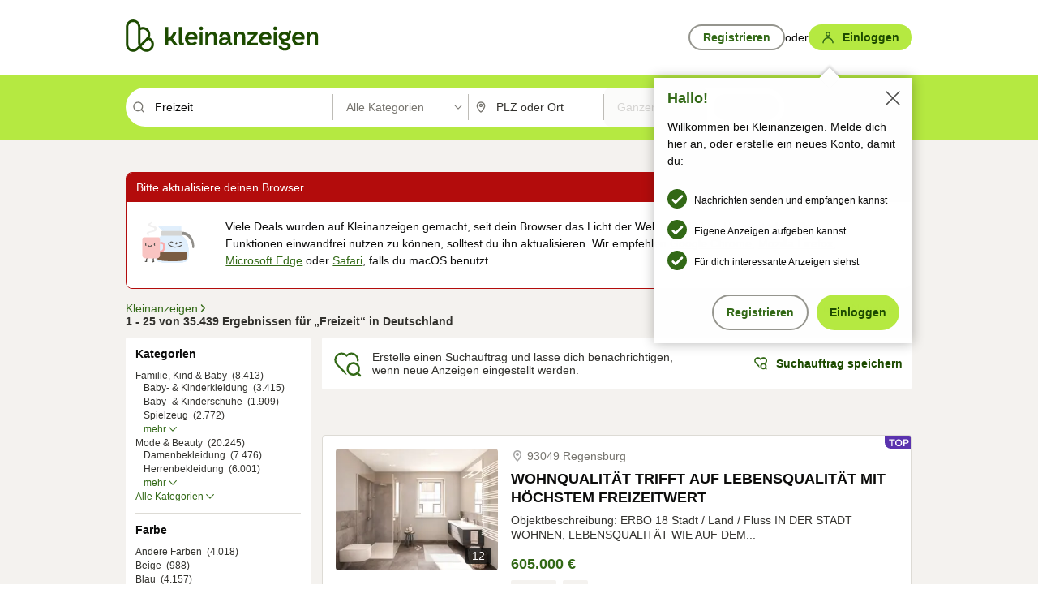

--- FILE ---
content_type: application/javascript
request_url: https://www.kleinanzeigen.de/PaFME0DUKkdPq/1CD-3Jgi7A/TEBk/ua5uLrr0LXND0w/UWM9Uw/XnNwZ1c/jRVcB
body_size: 180813
content:
(function(){if(typeof Array.prototype.entries!=='function'){Object.defineProperty(Array.prototype,'entries',{value:function(){var index=0;const array=this;return {next:function(){if(index<array.length){return {value:[index,array[index++]],done:false};}else{return {done:true};}},[Symbol.iterator]:function(){return this;}};},writable:true,configurable:true});}}());(function(){Q9();FYQ();TmQ();var HF=function(CA,Vt){return CA>Vt;};var bY=function(LF){if(LF==null)return -1;try{var gJ=0;for(var JO=0;JO<LF["length"];JO++){var qJ=LF["charCodeAt"](JO);if(qJ<128){gJ=gJ+qJ;}}return gJ;}catch(FY){return -2;}};var qA=function Om(OB,r1){'use strict';var ZA=Om;switch(OB){case Ws:{var Ph=function(VA,w1){Q2.push(FU);if(mY(nn)){for(var lh=lm;qm(lh,MJ);++lh){if(qm(lh,KX)||Hk(lh,lN)||Hk(lh,xN)||Hk(lh,PF[PU])){sO[lh]=KO(PF[If]);}else{sO[lh]=nn[jN()[m1(lm)](QN,TU,dn)];nn+=qR[sm()[QO(kX)](zm,Gm,xU,RU)][jN()[m1(Vr)](cJ,UO,Hm)](lh);}}}var hf=Y2()[Jf(QN)].apply(null,[At,mY({}),JX,XA]);for(var N2=lm;qm(N2,VA[jN()[m1(lm)].call(null,QN,TU,bf)]);N2++){var kB=VA[Y2()[Jf(PO)].call(null,sN,mY({}),BX,WU)](N2);var Oh=cn(AX(w1,qt),PF[Hh]);w1*=PF[kX];w1&=PF[qt];w1+=PF[p1];w1&=PF[w2];var Km=sO[VA[sm()[QO(AO)].call(null,RX,mY(mY(lm)),xU,gO)](N2)];if(Hk(typeof kB[Hk(typeof sm()[QO(xt)],'undefined')?sm()[QO(p1)].apply(null,[A2,mY(mY(lm)),M2,mY(mY(lm))]):sm()[QO(Lt)](Bm,Gm,Yh,mY([]))],sm()[QO(ht)].call(null,jr,mY(If),Hn,lm))){var xh=kB[sm()[QO(Lt)].call(null,Bm,mY(mY(lm)),Yh,mY({}))](PF[Jk]);if(TN(xh,PF[QN])&&qm(xh,MJ)){Km=sO[xh];}}if(TN(Km,XR[sm()[QO(RU)].call(null,HN,Xn,dh,mY(If))]())){var UJ=Jr(Oh,nn[jN()[m1(lm)](QN,TU,xt)]);Km+=UJ;Km%=nn[jN()[m1(lm)].call(null,QN,TU,mY({}))];kB=nn[Km];}hf+=kB;}var qF;return Q2.pop(),qF=hf,qF;};var G2=function(X2){var k0=[0x428a2f98,0x71374491,0xb5c0fbcf,0xe9b5dba5,0x3956c25b,0x59f111f1,0x923f82a4,0xab1c5ed5,0xd807aa98,0x12835b01,0x243185be,0x550c7dc3,0x72be5d74,0x80deb1fe,0x9bdc06a7,0xc19bf174,0xe49b69c1,0xefbe4786,0x0fc19dc6,0x240ca1cc,0x2de92c6f,0x4a7484aa,0x5cb0a9dc,0x76f988da,0x983e5152,0xa831c66d,0xb00327c8,0xbf597fc7,0xc6e00bf3,0xd5a79147,0x06ca6351,0x14292967,0x27b70a85,0x2e1b2138,0x4d2c6dfc,0x53380d13,0x650a7354,0x766a0abb,0x81c2c92e,0x92722c85,0xa2bfe8a1,0xa81a664b,0xc24b8b70,0xc76c51a3,0xd192e819,0xd6990624,0xf40e3585,0x106aa070,0x19a4c116,0x1e376c08,0x2748774c,0x34b0bcb5,0x391c0cb3,0x4ed8aa4a,0x5b9cca4f,0x682e6ff3,0x748f82ee,0x78a5636f,0x84c87814,0x8cc70208,0x90befffa,0xa4506ceb,0xbef9a3f7,0xc67178f2];var XG=0x6a09e667;var Hv=0xbb67ae85;var sL=0x3c6ef372;var kD=0xa54ff53a;var lV=0x510e527f;var Fl=0x9b05688c;var gG=0x1f83d9ab;var T4=0x5be0cd19;var Bv=hZ(X2);var MV=Bv["length"]*8;Bv+=qR["String"]["fromCharCode"](0x80);var qL=Bv["length"]/4+2;var IK=qR["Math"]["ceil"](qL/16);var Hq=new (qR["Array"])(IK);for(var l3=0;l3<IK;l3++){Hq[l3]=new (qR["Array"])(16);for(var H8=0;H8<16;H8++){Hq[l3][H8]=Bv["charCodeAt"](l3*64+H8*4)<<24|Bv["charCodeAt"](l3*64+H8*4+1)<<16|Bv["charCodeAt"](l3*64+H8*4+2)<<8|Bv["charCodeAt"](l3*64+H8*4+3)<<0;}}var IV=MV/qR["Math"]["pow"](2,32);Hq[IK-1][14]=qR["Math"]["floor"](IV);Hq[IK-1][15]=MV;for(var KB=0;KB<IK;KB++){var PE=new (qR["Array"])(64);var N3=XG;var TK=Hv;var LM=sL;var OZ=kD;var Nq=lV;var vE=Fl;var QZ=gG;var DC=T4;for(var AI=0;AI<64;AI++){var Tz=void 0,PG=void 0,pK=void 0,jK=void 0,tM=void 0,Z0=void 0;if(AI<16)PE[AI]=Hq[KB][AI];else{Tz=R0(PE[AI-15],7)^R0(PE[AI-15],18)^PE[AI-15]>>>3;PG=R0(PE[AI-2],17)^R0(PE[AI-2],19)^PE[AI-2]>>>10;PE[AI]=PE[AI-16]+Tz+PE[AI-7]+PG;}PG=R0(Nq,6)^R0(Nq,11)^R0(Nq,25);pK=Nq&vE^~Nq&QZ;jK=DC+PG+pK+k0[AI]+PE[AI];Tz=R0(N3,2)^R0(N3,13)^R0(N3,22);tM=N3&TK^N3&LM^TK&LM;Z0=Tz+tM;DC=QZ;QZ=vE;vE=Nq;Nq=OZ+jK>>>0;OZ=LM;LM=TK;TK=N3;N3=jK+Z0>>>0;}XG=XG+N3;Hv=Hv+TK;sL=sL+LM;kD=kD+OZ;lV=lV+Nq;Fl=Fl+vE;gG=gG+QZ;T4=T4+DC;}return [XG>>24&0xff,XG>>16&0xff,XG>>8&0xff,XG&0xff,Hv>>24&0xff,Hv>>16&0xff,Hv>>8&0xff,Hv&0xff,sL>>24&0xff,sL>>16&0xff,sL>>8&0xff,sL&0xff,kD>>24&0xff,kD>>16&0xff,kD>>8&0xff,kD&0xff,lV>>24&0xff,lV>>16&0xff,lV>>8&0xff,lV&0xff,Fl>>24&0xff,Fl>>16&0xff,Fl>>8&0xff,Fl&0xff,gG>>24&0xff,gG>>16&0xff,gG>>8&0xff,gG&0xff,T4>>24&0xff,T4>>16&0xff,T4>>8&0xff,T4&0xff];};var HK=function(){var gZ=w4();var OK=-1;if(gZ["indexOf"]('Trident/7.0')>-1)OK=11;else if(gZ["indexOf"]('Trident/6.0')>-1)OK=10;else if(gZ["indexOf"]('Trident/5.0')>-1)OK=9;else OK=0;return OK>=9;};var SZ=function(){var Rv=Ul();var rE=qR["Object"]["prototype"]["hasOwnProperty"].call(qR["Navigator"]["prototype"],'mediaDevices');var rM=qR["Object"]["prototype"]["hasOwnProperty"].call(qR["Navigator"]["prototype"],'serviceWorker');var NZ=! !qR["window"]["browser"];var r4=typeof qR["ServiceWorker"]==='function';var Fv=typeof qR["ServiceWorkerContainer"]==='function';var Q4=typeof qR["frames"]["ServiceWorkerRegistration"]==='function';var Q8=qR["window"]["location"]&&qR["window"]["location"]["protocol"]==='http:';var qK=Rv&&(!rE||!rM||!r4||!NZ||!Fv||!Q4)&&!Q8;return qK;};var Ul=function(){var MD=w4();var gC=/(iPhone|iPad).*AppleWebKit(?!.*(Version|CriOS))/i["test"](MD);var jl=qR["navigator"]["platform"]==='MacIntel'&&qR["navigator"]["maxTouchPoints"]>1&&/(Safari)/["test"](MD)&&!qR["window"]["MSStream"]&&typeof qR["navigator"]["standalone"]!=='undefined';return gC||jl;};var Jz=function(dZ){var x4=qR["Math"]["floor"](qR["Math"]["random"]()*100000+10000);var xZ=qR["String"](dZ*x4);var YD=0;var Al=[];var fv=xZ["length"]>=18?true:false;while(Al["length"]<6){Al["push"](qR["parseInt"](xZ["slice"](YD,YD+2),10));YD=fv?YD+3:YD+2;}var x0=Fq(Al);return [x4,x0];};var FD=function(qE){if(qE===null||qE===undefined){return 0;}var sI=function Hz(FV){return qE["toLowerCase"]()["includes"](FV["toLowerCase"]());};var DD=0;(qB&&qB["fields"]||[])["some"](function(DV){var UK=DV["type"];var Mz=DV["labels"];if(Mz["some"](sI)){DD=fL[UK];if(DV["extensions"]&&DV["extensions"]["labels"]&&DV["extensions"]["labels"]["some"](function(SM){return qE["toLowerCase"]()["includes"](SM["toLowerCase"]());})){DD=fL[DV["extensions"]["type"]];}return true;}return false;});return DD;};var Kv=function(LB){if(LB===undefined||LB==null){return false;}var W4=function Rq(OV){return LB["toLowerCase"]()===OV["toLowerCase"]();};return hV["some"](W4);};var NV=function(Q0){try{var h8=new (qR["Set"])(qR["Object"]["values"](fL));return Q0["split"](';')["some"](function(gD){var C4=gD["split"](',');var EM=qR["Number"](C4[C4["length"]-1]);return h8["has"](EM);});}catch(pV){return false;}};var XZ=function(JI){var JZ='';var x3=0;if(JI==null||qR["document"]["activeElement"]==null){return sZ(bW,["elementFullId",JZ,"elementIdType",x3]);}var QI=['id','name','for','placeholder','aria-label','aria-labelledby'];QI["forEach"](function(HV){if(!JI["hasAttribute"](HV)||JZ!==''&&x3!==0){return;}var Wq=JI["getAttribute"](HV);if(JZ===''&&(Wq!==null||Wq!==undefined)){JZ=Wq;}if(x3===0){x3=FD(Wq);}});return sZ(bW,["elementFullId",JZ,"elementIdType",x3]);};var WG=function(PM){var Iq;if(PM==null){Iq=qR["document"]["activeElement"];}else Iq=PM;if(qR["document"]["activeElement"]==null)return -1;var RZ=Iq["getAttribute"]('name');if(RZ==null){var AG=Iq["getAttribute"]('id');if(AG==null)return -1;else return bY(AG);}return bY(RZ);};var p8=function(k3){var sl=-1;var zV=[];if(! !k3&&typeof k3==='string'&&k3["length"]>0){var bL=k3["split"](';');if(bL["length"]>1&&bL[bL["length"]-1]===''){bL["pop"]();}sl=qR["Math"]["floor"](qR["Math"]["random"]()*bL["length"]);var YK=bL[sl]["split"](',');for(var Ll in YK){if(!qR["isNaN"](YK[Ll])&&!qR["isNaN"](qR["parseInt"](YK[Ll],10))){zV["push"](YK[Ll]);}}}else{var mC=qR["String"](jM(1,5));var hC='1';var vG=qR["String"](jM(20,70));var kV=qR["String"](jM(100,300));var N4=qR["String"](jM(100,300));zV=[mC,hC,vG,kV,N4];}return [sl,zV];};var sG=function(RI,LG){var xK=typeof RI==='string'&&RI["length"]>0;var zI=!qR["isNaN"](LG)&&(qR["Number"](LG)===-1||WE()<qR["Number"](LG));if(!(xK&&zI)){return false;}var xL='^([a-fA-F0-9]{31,32})$';return RI["search"](xL)!==-1;};var SG=function(vK,P8,pG){var kL;do{kL=c0(Rc,[vK,P8]);}while(Hk(Jr(kL,pG),PF[Jk]));return kL;};var wM=function(M8){Q2.push(hl);var pL=Ul(M8);var g4=qR[Y2()[Jf(Mq)](M0,Vr,UD,Vr)][jN()[m1(Lv)](mz,w3,KX)][M3()[p3(lm)].apply(null,[O0,H0,gY,V8,pZ,H0])].call(qR[LI()[A4(qt)](H0,lI,Hm,mM,p1,wE)][jN()[m1(Lv)].apply(null,[mz,w3,mY(mY([]))])],bK()[LE(ht)](IL,PO,bM,Uq));var NL=qR[Y2()[Jf(Mq)](M0,mY(lm),Jk,Vr)][jN()[m1(Lv)](mz,w3,Gm)][M3()[p3(lm)](kX,Eq,gY,V8,gO,H0)].call(qR[LI()[A4(qt)](Dv,lI,H4,lm,p1,wE)][jN()[m1(Lv)](mz,w3,K4)],Y2()[Jf(vv)](L8,Mq,mY(If),dn));var xE=mY(mY(qR[pI(typeof sm()[QO(Lt)],qC('',[][[]]))?sm()[QO(QN)].apply(null,[Kl,cL,cK,If]):sm()[QO(p1)](UZ,G4,Y0,CD)][jN()[m1(lB)](Zl,OC,G4)]));var bD=Hk(typeof qR[jN()[m1(vv)](v4,EV,XA)],pI(typeof sm()[QO(dn)],'undefined')?sm()[QO(ht)](jr,DG,bX,cL):sm()[QO(p1)](gI,mY(If),lK,kX));var MC=Hk(typeof qR[lz()[zG(dn)](XE,G4,HE,G4)],Hk(typeof sm()[QO(UD)],qC([],[][[]]))?sm()[QO(p1)].apply(null,[sz,hv,ME,nV]):sm()[QO(ht)](jr,lN,bX,SC));var VV=Hk(typeof qR[Y2()[Jf(A0)](VF,CD,HG,SV)][Y2()[Jf(BX)](DI,H0,Wz,bf)],sm()[QO(ht)](jr,RK,bX,tl));var xV=qR[pI(typeof sm()[QO(If)],qC('',[][[]]))?sm()[QO(QN)].call(null,Kl,gl,cK,dn):sm()[QO(p1)](Wl,A0,EC,dn)][M3()[p3(dn)].call(null,Vr,KI,ZG,kz,DG,qt)]&&Hk(qR[sm()[QO(QN)](Kl,mY({}),cK,lB)][M3()[p3(dn)](kX,H0,ZG,kz,FK,qt)][sm()[QO(Dv)].call(null,Qv,D3,Qz,W0)],sm()[QO(lB)].call(null,LK,b3,Bt,Y8));var mv=pL&&(mY(g4)||mY(NL)||mY(bD)||mY(xE)||mY(MC)||mY(VV))&&mY(xV);var E0;return Q2.pop(),E0=mv,E0;};var Xl=function(GL){var MI;Q2.push(JE);return MI=Kz()[Hk(typeof Y2()[Jf(Xq)],'undefined')?Y2()[Jf(If)](hq,Dv,b3,EL):Y2()[Jf(gl)](Pm,Lt,nC,lI)](function gE(Az){Q2.push(vD);while(If)switch(Az[sm()[QO(cL)](YE,Xq,PB,Hm)]=Az[sm()[QO(Ev)].apply(null,[O0,HG,hI,sz])]){case PF[Jk]:if(QG(Y2()[Jf(Y8)].apply(null,[gq,B8,mY(lm),Mq]),qR[Y2()[Jf(DG)](lE,RK,KV,ZK)])){Az[sm()[QO(Ev)].call(null,O0,G0,hI,Lv)]=PF[ht];break;}{var BK;return BK=Az[jN()[m1(SC)](G0,c4,Xq)](jN()[m1(gz)](VM,D2,GE),null),Q2.pop(),BK;}case Jk:{var jD;return jD=Az[jN()[m1(SC)](G0,c4,mY(mY([])))](jN()[m1(gz)].call(null,VM,D2,HG),qR[Y2()[Jf(DG)](lE,mY({}),Hh,ZK)][pI(typeof Y2()[Jf(W0)],qC([],[][[]]))?Y2()[Jf(Y8)].apply(null,[gq,Xq,bf,Mq]):Y2()[Jf(If)].apply(null,[rG,mY(mY(If)),G4,cq])][jN()[m1(A0)](RM,C3,EK)](GL)),Q2.pop(),jD;}case XR[LI()[A4(p1)].apply(null,[S8,sE,Pq,gl,Lv,wl])]():case sm()[QO(s8)](Lv,xt,mG,QN):{var gK;return gK=Az[Y2()[Jf(b3)](sC,Mq,qt,lB)](),Q2.pop(),gK;}}Q2.pop();},null,null,null,qR[jN()[m1(cL)].call(null,dV,gf,mY(mY({})))]),Q2.pop(),MI;};var bq=function(){if(mY(mY(Rp))){}else if(mY(mY(Rp))){}else if(mY({})){}else if(mY(mY([]))){return function YL(d0){Q2.push(rV);var pv=qR[Y2()[Jf(Vr)](dB,RX,H4,F4)](w4());var dD=qR[Y2()[Jf(Vr)](dB,RU,mY({}),F4)](d0[sm()[QO(A0)].apply(null,[hM,dn,HX,bf])]);var WD;return WD=Nl(qC(pv,dD))[Y2()[Jf(HG)](qk,hv,YZ,ht)](),Q2.pop(),WD;};}else{}};var rK=function(){Q2.push(c8);try{var C0=Q2.length;var CV=mY(mY(Rp));var KK=nZ();var tD=L3()[pI(typeof jN()[m1(lN)],'undefined')?jN()[m1(W0)](CD,wv,ht):jN()[m1(FK)].call(null,cz,UI,mY(mY({})))](new (qR[LI()[A4(kX)].apply(null,[lB,HC,B8,mY(mY(If)),Hh,PV])])(Y2()[Jf(n3)].call(null,HI,mY({}),H0,Xq),jN()[m1(Xq)](XI,FL,gO)),jN()[m1(BX)](Xz,d8,mY(mY(If))));var OI=nZ();var j0=sD(OI,KK);var JD;return JD=sZ(bW,[Y2()[Jf(G4)](bG,m0,PU,RX),tD,pI(typeof jN()[m1(gz)],qC([],[][[]]))?jN()[m1(Y8)](GV,Mw,PD):jN()[m1(FK)](zz,tG,DG),j0]),Q2.pop(),JD;}catch(NG){Q2.splice(sD(C0,If),Infinity,c8);var kC;return Q2.pop(),kC={},kC;}Q2.pop();};var L3=function(){Q2.push(YC);var NK=qR[bK()[LE(xt)](TB,Hh,qt,cE)][jN()[m1(O0)](WM,xB,ht)]?qR[bK()[LE(xt)].call(null,TB,Hh,xt,cE)][jN()[m1(O0)](WM,xB,G4)]:KO(If);var xM=qR[pI(typeof bK()[LE(Mq)],qC([],[][[]]))?bK()[LE(xt)].apply(null,[TB,Hh,Ev,cE]):bK()[LE(Lv)].apply(null,[n0,CB,H0,XK])][Y2()[Jf(O0)](hE,Pq,If,cl)]?qR[Hk(typeof bK()[LE(Hh)],'undefined')?bK()[LE(Lv)](Sl,EI,Yl,E8):bK()[LE(xt)](TB,Hh,bf,cE)][Y2()[Jf(O0)].apply(null,[hE,mY(mY({})),Lv,cl])]:KO(If);var O3=qR[Y2()[Jf(DG)].call(null,zt,ht,mY(mY([])),ZK)][sm()[QO(BX)].call(null,Dq,mY([]),BU,G0)]?qR[pI(typeof Y2()[Jf(lB)],qC([],[][[]]))?Y2()[Jf(DG)].call(null,zt,mM,QN,ZK):Y2()[Jf(If)](T0,kG,cL,bI)][sm()[QO(BX)](Dq,mY(lm),BU,mY(lm))]:KO(If);var kl=qR[pI(typeof Y2()[Jf(H0)],'undefined')?Y2()[Jf(DG)].call(null,zt,mY({}),EK,ZK):Y2()[Jf(If)].call(null,gv,YZ,A0,dl)][Y2()[Jf(PD)](zJ,DG,w2,J8)]?qR[Y2()[Jf(DG)](zt,H0,Nv,ZK)][Y2()[Jf(PD)](zJ,FC,gz,J8)]():KO(If);var AD=qR[Y2()[Jf(DG)].apply(null,[zt,YZ,mY(mY(lm)),ZK])][Hk(typeof sm()[QO(Bz)],qC('',[][[]]))?sm()[QO(p1)].apply(null,[qM,If,DG,mY(mY(lm))]):sm()[QO(Y8)](VG,PO,DU,JX)]?qR[Y2()[Jf(DG)](zt,JX,hK,ZK)][Hk(typeof sm()[QO(hv)],qC([],[][[]]))?sm()[QO(p1)](ll,n3,VL,n3):sm()[QO(Y8)](VG,YZ,DU,mY({}))]:KO(PF[If]);var W8=KO(If);var dE=[Y2()[Jf(QN)](J2,G0,H0,XA),W8,Y2()[Jf(KV)](Dh,H4,KV,Ql),c0(F6,[]),c0(cH,[]),c0(Cx,[]),c0(Kw,[]),c0(PS,[]),c0(Q,[]),NK,xM,O3,kl,AD];var q3;return q3=dE[jN()[m1(RU)](wD,D2,GE)](jN()[m1(nC)](dn,dJ,UD)),Q2.pop(),q3;};var mZ=function(){Q2.push(BE);var PC;return PC=c0(q6,[qR[sm()[QO(QN)](Kl,zm,JA,Y3)]]),Q2.pop(),PC;};var cI=function(){Q2.push(Tv);var Yv=[NM,GI];var nK=I8(TM);if(pI(nK,mY([]))){try{var ID=Q2.length;var WV=mY(zW);var vV=qR[sm()[QO(QC)](rD,Dv,Hf,mM)](nK)[Hk(typeof jN()[m1(Lv)],'undefined')?jN()[m1(FK)](El,Kq,mY(mY(lm))):jN()[m1(Lt)](hv,Wr,mY(mY({})))](Hk(typeof jN()[m1(mM)],'undefined')?jN()[m1(FK)](n0,Cl,B8):jN()[m1(rI)].apply(null,[bI,jf,FC]));if(TN(vV[jN()[m1(lm)].call(null,QN,LJ,H0)],FK)){var fz=qR[sm()[QO(qt)](PD,Ev,HX,G0)](vV[Jk],w2);fz=qR[Y2()[Jf(JX)].call(null,lF,qt,Xn,O0)](fz)?NM:fz;Yv[lm]=fz;}}catch(T8){Q2.splice(sD(ID,If),Infinity,Tv);}}var nv;return Q2.pop(),nv=Yv,nv;};var jV=function(){var QK=[KO(If),KO(If)];Q2.push(CI);var KE=I8(EG);if(pI(KE,mY({}))){try{var R4=Q2.length;var EE=mY(zW);var YG=qR[sm()[QO(QC)].apply(null,[rD,Y3,GY,RK])](KE)[jN()[m1(Lt)](hv,nf,FK)](jN()[m1(rI)].apply(null,[bI,U1,xN]));if(TN(YG[Hk(typeof jN()[m1(B8)],'undefined')?jN()[m1(FK)](TE,El,kG):jN()[m1(lm)].apply(null,[QN,Ef,mY(lm)])],FK)){var N8=qR[sm()[QO(qt)].apply(null,[PD,Dv,GJ,zm])](YG[If],w2);var zl=qR[pI(typeof sm()[QO(B8)],qC([],[][[]]))?sm()[QO(qt)](PD,G0,GJ,W0):sm()[QO(p1)].call(null,Hl,DE,TD,Cz)](YG[Lv],PF[Lt]);N8=qR[Y2()[Jf(JX)](xk,mY(If),UD,O0)](N8)?KO(If):N8;zl=qR[Y2()[Jf(JX)].call(null,xk,mY(mY(If)),xt,O0)](zl)?KO(PF[If]):zl;QK=[zl,N8];}}catch(qG){Q2.splice(sD(R4,If),Infinity,CI);}}var cD;return Q2.pop(),cD=QK,cD;};var F3=function(){Q2.push(K8);var s3=Y2()[Jf(QN)](sf,O0,p1,XA);var lM=I8(EG);if(lM){try{var t8=Q2.length;var pE=mY(mY(Rp));var nL=qR[Hk(typeof sm()[QO(JX)],qC('',[][[]]))?sm()[QO(p1)](QM,mY(If),BV,BX):sm()[QO(QC)](rD,Lv,YV,H0)](lM)[pI(typeof jN()[m1(Cz)],qC('',[][[]]))?jN()[m1(Lt)](hv,k8,Y8):jN()[m1(FK)](W3,mM,Cz)](jN()[m1(rI)](bI,KY,mY(If)));s3=nL[lm];}catch(I0){Q2.splice(sD(t8,If),Infinity,K8);}}var zM;return Q2.pop(),zM=s3,zM;};var dI=function(){Q2.push(w0);var Yz=I8(EG);if(Yz){try{var t3=Q2.length;var YM=mY([]);var K0=qR[pI(typeof sm()[QO(nV)],'undefined')?sm()[QO(QC)].call(null,rD,FK,xr,Cz):sm()[QO(p1)](BC,hv,dz,bf)](Yz)[jN()[m1(Lt)](hv,zB,lm)](jN()[m1(rI)].call(null,bI,mk,W0));if(TN(K0[jN()[m1(lm)](QN,ZJ,S8)],qt)){var ED=qR[sm()[QO(qt)](PD,H4,Mr,p1)](K0[kX],w2);var XM;return XM=qR[Y2()[Jf(JX)].call(null,TF,mY(If),w2,O0)](ED)||Hk(ED,KO(If))?KO(If):ED,Q2.pop(),XM;}}catch(G3){Q2.splice(sD(t3,If),Infinity,w0);var KM;return Q2.pop(),KM=KO(If),KM;}}var bV;return Q2.pop(),bV=KO(PF[If]),bV;};var VB=function(){Q2.push(D4);var RG=I8(EG);if(RG){try{var Iz=Q2.length;var GD=mY(mY(Rp));var JK=qR[Hk(typeof sm()[QO(pZ)],qC([],[][[]]))?sm()[QO(p1)].apply(null,[QL,RX,nI,CD]):sm()[QO(QC)](rD,kG,fI,Xq)](RG)[Hk(typeof jN()[m1(Xq)],qC('',[][[]]))?jN()[m1(FK)].call(null,nC,Oq,H4):jN()[m1(Lt)].apply(null,[hv,Ez,HE])](jN()[m1(rI)](bI,W2,KX));if(Hk(JK[jN()[m1(lm)](QN,IE,sz)],qt)){var PL;return Q2.pop(),PL=JK[Hh],PL;}}catch(wV){Q2.splice(sD(Iz,If),Infinity,D4);var XL;return Q2.pop(),XL=null,XL;}}var hG;return Q2.pop(),hG=null,hG;};var LD=function(GM,mq){Q2.push(V4);for(var zE=lm;qm(zE,mq[jN()[m1(lm)](QN,b1,bf)]);zE++){var EB=mq[zE];EB[pI(typeof jN()[m1(lm)],qC('',[][[]]))?jN()[m1(Mq)].apply(null,[w2,UC,kX]):jN()[m1(FK)].apply(null,[TC,Pl,mY({})])]=EB[jN()[m1(Mq)](w2,UC,gz)]||mY([]);EB[sm()[QO(HE)](L0,zm,Tq,xN)]=mY(Rp);if(QG(sm()[QO(bM)].apply(null,[SC,QN,B3,mY(mY([]))]),EB))EB[sm()[QO(xt)](FC,pZ,SJ,Av)]=mY(mY([]));qR[Y2()[Jf(Mq)](tL,lm,w2,Vr)][Y2()[Jf(Gm)](qn,Y3,xt,Y8)](GM,xq(EB[Y2()[Jf(ML)](Am,Pq,HE,dM)]),EB);}Q2.pop();};var xC=function(DB,z4,tE){Q2.push(wL);if(z4)LD(DB[Hk(typeof jN()[m1(FC)],qC('',[][[]]))?jN()[m1(FK)](Gm,m8,mY(mY(lm))):jN()[m1(Lv)](mz,b1,mY({}))],z4);if(tE)LD(DB,tE);qR[Y2()[Jf(Mq)](B0,Xq,nC,Vr)][Y2()[Jf(Gm)](rk,hv,mY(mY([])),Y8)](DB,jN()[m1(Lv)](mz,b1,mY(mY([]))),sZ(bW,[sm()[QO(xt)].apply(null,[FC,vv,RA,JX]),mY(mY(Rp))]));var z3;return Q2.pop(),z3=DB,z3;};var xq=function(Z3){Q2.push(FE);var AC=Nz(Z3,jN()[m1(xt)](bv,D2,pZ));var qV;return qV=Rz(Y2()[Jf(XA)](Zq,cL,Nv,CM),A8(AC))?AC:qR[sm()[QO(kX)](zm,mY(mY(If)),Zf,mY(mY({})))](AC),Q2.pop(),qV;};var Nz=function(S0,Y4){Q2.push(rv);if(RL(pI(typeof jN()[m1(gl)],qC([],[][[]]))?jN()[m1(ht)].call(null,TI,L1,mY(mY([]))):jN()[m1(FK)](Rl,S4,XA),A8(S0))||mY(S0)){var X3;return Q2.pop(),X3=S0,X3;}var BL=S0[qR[Y2()[Jf(ht)](vl,Xq,B8,mV)][pI(typeof LI()[A4(Lv)],qC([],[][[]]))?LI()[A4(bM)].call(null,Xn,RU,kG,Xq,QN,gq):LI()[A4(Wz)].apply(null,[G0,Qq,nV,O4,NI,Iv])]];if(pI(xG(PF[Jk]),BL)){var RD=BL.call(S0,Y4||jN()[m1(H4)].apply(null,[Ql,Gv,Av]));if(RL(jN()[m1(ht)](TI,L1,Y3),A8(RD))){var fq;return Q2.pop(),fq=RD,fq;}throw new (qR[Hk(typeof sm()[QO(C8)],'undefined')?sm()[QO(p1)](J4,mM,HZ,m3):sm()[QO(H4)](Il,mY(lm),p4,Zz)])(pI(typeof LI()[A4(H0)],qC([],[][[]]))?LI()[A4(Mq)](ht,Xn,AO,lB,fl,Yq):LI()[A4(Wz)](Lt,l8,dn,sz,Y3,Zl));}var xz;return xz=(Hk(jN()[m1(xt)](bv,q4,s8),Y4)?qR[sm()[QO(kX)](zm,mY({}),Qm,A0)]:qR[Hk(typeof sm()[QO(K4)],'undefined')?sm()[QO(p1)].apply(null,[M4,mY(mY({})),Dl,mY(mY({}))]):sm()[QO(KX)](mK,qt,SJ,tl)])(S0),Q2.pop(),xz;};var f4=function(rq){Q2.push(nM);if(mY(rq)){jz=sz;Oz=II;tK=AO;JM=H4;B4=XR[LI()[A4(If)](W0,sK,Zz,lN,FK,r0)]();zC=H4;lG=PF[nV];Vq=H4;SE=H4;}Q2.pop();};var D8=function(){Q2.push(bE);dq=Y2()[Jf(QN)](CN,B8,S8,XA);Wv=lm;U3=lm;kE=lm;mE=Y2()[Jf(QN)](CN,QN,UD,XA);sV=lm;G8=PF[Jk];GC=lm;b4=Y2()[Jf(QN)].call(null,CN,Dv,K4,XA);qD=PF[Jk];Lq=PF[Jk];dv=PF[Jk];WK=lm;O8=lm;Q2.pop();bZ=lm;};var AE=function(){Q2.push(GK);ZL=PF[Jk];ZB=Y2()[Jf(QN)](Em,SC,mY(mY(lm)),XA);WZ={};kK=Y2()[Jf(QN)].apply(null,[Em,mY(mY({})),KX,XA]);ZI=lm;Q2.pop();vC=PF[Jk];};var wG=function(MK,NC,BG){Q2.push(zv);try{var tv=Q2.length;var xv=mY([]);var sv=lm;var TV=mY({});if(pI(NC,If)&&TN(U3,tK)){if(mY(Cv[Y2()[Jf(Ml)](VE,S8,mM,RV)])){TV=mY(mY([]));Cv[Hk(typeof Y2()[Jf(DE)],qC('',[][[]]))?Y2()[Jf(If)].apply(null,[XD,AO,gl,pz]):Y2()[Jf(Ml)].call(null,VE,fl,RX,RV)]=mY(Rp);}var V3;return V3=sZ(bW,[Hk(typeof jN()[m1(G4)],'undefined')?jN()[m1(FK)].apply(null,[cJ,dL,Nv]):jN()[m1(H3)](FK,nq,p1),sv,sm()[QO(Kq)](n3,mY(mY(If)),cE,mY({})),TV,jN()[m1(lD)](HN,DL,hv),Wv]),Q2.pop(),V3;}if(Hk(NC,If)&&qm(Wv,Oz)||pI(NC,If)&&qm(U3,tK)){var UM=MK?MK:qR[sm()[QO(QN)].apply(null,[Kl,xN,ql,Bz])][Y2()[Jf(dM)](bC,mY({}),mY(mY(If)),Qv)];var I3=KO(If);var m4=KO(If);if(UM&&UM[pI(typeof sm()[QO(bf)],qC('',[][[]]))?sm()[QO(c3)].apply(null,[RK,fl,RC,Ql]):sm()[QO(p1)](fV,FK,JG,nV)]&&UM[bK()[LE(RU)](WM,PU,hv,VM)]){I3=qR[sm()[QO(w2)].call(null,lm,lN,BV,lN)][M3()[p3(w2)](mY({}),If,EA,Uq,fl,PU)](UM[sm()[QO(c3)](RK,mY(mY({})),RC,gO)]);m4=qR[sm()[QO(w2)](lm,DG,BV,H0)][Hk(typeof M3()[p3(p1)],qC(pI(typeof Y2()[Jf(PU)],qC([],[][[]]))?Y2()[Jf(QN)].call(null,Mw,vv,mY([]),XA):Y2()[Jf(If)].apply(null,[tl,sz,mY(If),X8]),[][[]]))?M3()[p3(FK)](D3,s8,dG,lI,XA,n8):M3()[p3(w2)](mY([]),p1,EA,Uq,dn,PU)](UM[bK()[LE(RU)].apply(null,[WM,PU,H0,VM])]);}else if(UM&&UM[Y2()[Jf(HC)](x8,QN,Dv,v0)]&&UM[M3()[p3(Mq)](Jk,mY(If),E4,qM,Xq,kX)]){I3=qR[sm()[QO(w2)](lm,QN,BV,Cz)][M3()[p3(w2)](Wz,tl,EA,Uq,lB,PU)](UM[pI(typeof Y2()[Jf(RU)],'undefined')?Y2()[Jf(HC)].apply(null,[x8,PD,Lt,v0]):Y2()[Jf(If)].apply(null,[jI,m0,gl,A3])]);m4=qR[sm()[QO(w2)](lm,Ev,BV,mY({}))][pI(typeof M3()[p3(Lt)],qC([],[][[]]))?M3()[p3(w2)].apply(null,[H0,D3,EA,Uq,fl,PU]):M3()[p3(FK)](Nv,xl,CL,KC,HG,xI)](UM[M3()[p3(Mq)](If,mY(lm),E4,qM,s8,kX)]);}var IC=UM[pI(typeof jN()[m1(Yl)],qC('',[][[]]))?jN()[m1(JV)].apply(null,[Sq,Vj,mY(mY({}))]):jN()[m1(FK)](Jl,f0,G4)];if(Rz(IC,null))IC=UM[jN()[m1(WL)](q8,pC,mY(mY({})))];var qv=WG(IC);sv=sD(nZ(),BG);var MB=(pI(typeof Y2()[Jf(Nv)],qC('',[][[]]))?Y2()[Jf(QN)].call(null,Mw,mY(mY({})),kG,XA):Y2()[Jf(If)](wZ,PU,G0,Tv))[Hk(typeof Y2()[Jf(b3)],'undefined')?Y2()[Jf(If)](LK,RK,sz,Xz):Y2()[Jf(UD)].call(null,wl,Pq,Nv,SL)](WK,Hk(typeof sm()[QO(gl)],qC([],[][[]]))?sm()[QO(p1)](cv,Lv,BM,mY(mY({}))):sm()[QO(Ql)].call(null,X4,mY(mY({})),K3,Lv))[pI(typeof Y2()[Jf(lN)],qC([],[][[]]))?Y2()[Jf(UD)](wl,Bz,Y8,SL):Y2()[Jf(If)](hK,QN,AO,j8)](NC,pI(typeof sm()[QO(Cz)],qC([],[][[]]))?sm()[QO(Ql)](X4,A0,K3,n3):sm()[QO(p1)].apply(null,[HD,m0,LL,lm]))[Hk(typeof Y2()[Jf(Y3)],qC('',[][[]]))?Y2()[Jf(If)](nz,mY([]),S8,JL):Y2()[Jf(UD)].apply(null,[wl,AO,O0,SL])](sv,sm()[QO(Ql)](X4,Nv,K3,nV))[Y2()[Jf(UD)](wl,BD,FK,SL)](I3,sm()[QO(Ql)](X4,Xq,K3,Y3))[Y2()[Jf(UD)].call(null,wl,DG,Jk,SL)](m4);if(pI(NC,If)){MB=Y2()[Jf(QN)](Mw,mY(mY(lm)),TL,XA)[Y2()[Jf(UD)].call(null,wl,mY(mY(If)),pZ,SL)](MB,sm()[QO(Ql)](X4,If,K3,YZ))[Y2()[Jf(UD)](wl,pZ,CD,SL)](qv);var zq=RL(typeof UM[sm()[QO(Vl)](pM,m3,Ik,mY([]))],Hk(typeof jN()[m1(B8)],qC('',[][[]]))?jN()[m1(FK)](CK,b3,tl):jN()[m1(Gm)].apply(null,[AL,Tv,Mq]))?UM[sm()[QO(Vl)].apply(null,[pM,GE,Ik,DE])]:UM[Y2()[Jf(ZK)].apply(null,[zJ,O4,EK,N0])];if(RL(zq,null)&&pI(zq,If))MB=Y2()[Jf(QN)](Mw,dn,p1,XA)[Y2()[Jf(UD)](wl,K4,AO,SL)](MB,sm()[QO(Ql)].call(null,X4,mY(mY(lm)),K3,YZ))[Y2()[Jf(UD)](wl,mY(mY(lm)),mY(mY([])),SL)](zq);}if(RL(typeof UM[M3()[p3(Gm)].apply(null,[H0,mY(mY([])),GO,R8,zm,p1])],jN()[m1(Gm)].call(null,AL,Tv,YZ))&&Hk(UM[M3()[p3(Gm)](UD,B8,GO,R8,CD,p1)],mY(mY(Rp))))MB=Y2()[Jf(QN)].apply(null,[Mw,W0,tl,XA])[Y2()[Jf(UD)](wl,BD,nC,SL)](MB,pI(typeof jN()[m1(Lt)],'undefined')?jN()[m1(OG)](gl,cZ,Ev):jN()[m1(FK)](MG,l0,mY(If)));MB=Y2()[Jf(QN)].apply(null,[Mw,O4,mY(mY([])),XA])[Y2()[Jf(UD)](wl,A0,sz,SL)](MB,jN()[m1(nC)].call(null,dn,s4,mY(lm)));kE=qC(qC(qC(qC(qC(kE,WK),NC),sv),I3),m4);dq=qC(dq,MB);}if(Hk(NC,If))Wv++;else U3++;WK++;var xD;return xD=sZ(bW,[jN()[m1(H3)](FK,nq,Xq),sv,pI(typeof sm()[QO(PU)],qC('',[][[]]))?sm()[QO(Kq)](n3,Nv,cE,Mq):sm()[QO(p1)].apply(null,[jI,H4,ZE,mM]),TV,Hk(typeof jN()[m1(wK)],qC('',[][[]]))?jN()[m1(FK)](P0,Jk,mY([])):jN()[m1(lD)].apply(null,[HN,DL,mY(mY({}))]),Wv]),Q2.pop(),xD;}catch(PK){Q2.splice(sD(tv,If),Infinity,zv);}Q2.pop();};var vq=function(nl,OE,F8){Q2.push(g8);try{var jG=Q2.length;var Pv=mY({});var bl=nl?nl:qR[sm()[QO(QN)].apply(null,[Kl,kG,GU,mY([])])][Y2()[Jf(dM)].call(null,cr,gl,mY(mY({})),Qv)];var tZ=lm;var r3=KO(If);var g0=If;var RE=mY([]);if(TN(ZI,jz)){if(mY(Cv[Y2()[Jf(Ml)].call(null,pA,H0,FC,RV)])){RE=mY(Rp);Cv[Y2()[Jf(Ml)](pA,HG,qt,RV)]=mY(mY([]));}var Cq;return Cq=sZ(bW,[jN()[m1(H3)].call(null,FK,YY,ht),tZ,Y2()[Jf(wC)](XJ,mY(If),YZ,dK),r3,sm()[QO(Kq)].apply(null,[n3,bf,QV,p1]),RE]),Q2.pop(),Cq;}if(qm(ZI,jz)&&bl&&pI(bl[jN()[m1(gM)].call(null,SC,x2,ht)],undefined)){r3=bl[jN()[m1(gM)].apply(null,[SC,x2,QN])];var hL=bl[Y2()[Jf(H3)](IM,lB,DG,gL)];var J0=bl[Hk(typeof M3()[p3(ht)],'undefined')?M3()[p3(FK)].apply(null,[EK,ht,zK,Z8,EK,ZC]):M3()[p3(ht)].apply(null,[tl,mY(mY({})),SK,QE,A0,qt])]?If:lm;var ZD=bl[sm()[QO(Xz)].call(null,rI,pZ,EO,w2)]?XR[Y2()[Jf(O4)](wU,xt,lm,Jk)]():lm;var cV=bl[jN()[m1(IG)](nE,j2,W0)]?If:PF[Jk];var Z4=bl[sm()[QO(ML)].apply(null,[qz,FC,x1,mY(mY(If))])]?If:XR[pI(typeof sm()[QO(K4)],'undefined')?sm()[QO(RU)](HN,H0,k1,K4):sm()[QO(p1)].apply(null,[OM,Xn,nC,PU])]();var jv=qC(qC(qC(Pz(J0,qt),Pz(ZD,FK)),Pz(cV,Jk)),Z4);tZ=sD(nZ(),F8);var KD=WG(null);var z8=lm;if(hL&&r3){if(pI(hL,lm)&&pI(r3,lm)&&pI(hL,r3))r3=KO(If);else r3=pI(r3,lm)?r3:hL;}if(Hk(ZD,lm)&&Hk(cV,lm)&&Hk(Z4,lm)&&HF(r3,KX)){if(Hk(OE,Lv)&&TN(r3,KX)&&Vz(r3,pM))r3=KO(Jk);else if(TN(r3,O4)&&Vz(r3,hK))r3=KO(Lv);else if(TN(r3,PF[nC])&&Vz(r3,RV))r3=KO(FK);else r3=KO(Jk);}if(pI(KD,SD)){zD=lm;SD=KD;}else zD=qC(zD,If);var Bl=vI(r3);if(Hk(Bl,lm)){var lv=(Hk(typeof Y2()[Jf(Y8)],qC([],[][[]]))?Y2()[Jf(If)](cM,lB,gO,lq):Y2()[Jf(QN)].call(null,Bn,EK,kX,XA))[Y2()[Jf(UD)].apply(null,[rt,TL,Pq,SL])](ZI,sm()[QO(Ql)].apply(null,[X4,mY(mY(If)),Af,mY([])]))[Y2()[Jf(UD)](rt,PD,Y8,SL)](OE,Hk(typeof sm()[QO(B8)],qC([],[][[]]))?sm()[QO(p1)].apply(null,[dn,lN,RM,SC]):sm()[QO(Ql)](X4,PO,Af,O0))[Y2()[Jf(UD)].apply(null,[rt,mY([]),mY({}),SL])](tZ,sm()[QO(Ql)].apply(null,[X4,DG,Af,QN]))[Y2()[Jf(UD)].apply(null,[rt,Cz,B8,SL])](r3,sm()[QO(Ql)].call(null,X4,mY(If),Af,gO))[Y2()[Jf(UD)](rt,XA,fl,SL)](z8,Hk(typeof sm()[QO(PU)],qC([],[][[]]))?sm()[QO(p1)](P4,O0,Vv,Eq):sm()[QO(Ql)](X4,Av,Af,GE))[Y2()[Jf(UD)](rt,Pq,Ev,SL)](jv,sm()[QO(Ql)](X4,mY(mY(lm)),Af,EK))[Y2()[Jf(UD)](rt,mY(If),KX,SL)](KD);if(pI(typeof bl[M3()[p3(Gm)].call(null,RU,BD,GO,k8,H4,p1)],jN()[m1(Gm)](AL,cN,Jk))&&Hk(bl[M3()[p3(Gm)](mY(If),RU,GO,k8,vv,p1)],mY(zW)))lv=Y2()[Jf(QN)](Bn,W0,PD,XA)[Y2()[Jf(UD)](rt,KI,Pq,SL)](lv,sm()[QO(rI)].apply(null,[Lt,Eq,OU,Eq]));lv=Y2()[Jf(QN)].call(null,Bn,B8,RK,XA)[Hk(typeof Y2()[Jf(OG)],qC('',[][[]]))?Y2()[Jf(If)].call(null,f3,XA,mY(mY([])),Tl):Y2()[Jf(UD)].apply(null,[rt,mM,s8,SL])](lv,jN()[m1(nC)].call(null,dn,hH,zm));kK=qC(kK,lv);vC=qC(qC(qC(qC(qC(qC(vC,ZI),OE),tZ),r3),jv),KD);}else g0=lm;}if(g0&&bl&&bl[jN()[m1(gM)](SC,x2,Y8)]){ZI++;}var MM;return MM=sZ(bW,[jN()[m1(H3)](FK,YY,mY(mY({}))),tZ,Y2()[Jf(wC)](XJ,RK,xl,dK),r3,Hk(typeof sm()[QO(If)],qC('',[][[]]))?sm()[QO(p1)](q0,Eq,tC,vv):sm()[QO(Kq)](n3,FK,QV,w2),RE]),Q2.pop(),MM;}catch(r8){Q2.splice(sD(jG,If),Infinity,g8);}Q2.pop();};var wq=function(NE,ZM,fC,E3,lL){Q2.push(Xz);try{var Bq=Q2.length;var fG=mY({});var qI=mY([]);var l4=lm;var OD=Y2()[Jf(qt)](X0,AO,BD,pM);var AM=fC;var mD=E3;if(Hk(ZM,If)&&qm(qD,zC)||pI(ZM,If)&&qm(Lq,lG)){var wI=NE?NE:qR[sm()[QO(QN)](Kl,mY([]),tI,mY(mY([])))][Hk(typeof Y2()[Jf(AO)],qC([],[][[]]))?Y2()[Jf(If)].call(null,cE,hK,Dv,jL):Y2()[Jf(dM)].apply(null,[VD,RU,Wz,Qv])];var OL=KO(PF[If]),b0=KO(If);if(wI&&wI[sm()[QO(c3)](RK,lm,BE,zm)]&&wI[bK()[LE(RU)](gL,PU,pZ,VM)]){OL=qR[pI(typeof sm()[QO(Ev)],'undefined')?sm()[QO(w2)](lm,FC,HI,mY(lm)):sm()[QO(p1)](LC,mY({}),T3,sz)][M3()[p3(w2)].apply(null,[H4,FC,EA,D0,G4,PU])](wI[sm()[QO(c3)](RK,PD,BE,S8)]);b0=qR[sm()[QO(w2)](lm,PD,HI,UD)][M3()[p3(w2)].apply(null,[n3,DG,EA,D0,Vr,PU])](wI[bK()[LE(RU)](gL,PU,FC,VM)]);}else if(wI&&wI[Y2()[Jf(HC)](n4,nC,CD,v0)]&&wI[M3()[p3(Mq)].call(null,Dv,G0,E4,UE,RX,kX)]){OL=qR[Hk(typeof sm()[QO(SC)],'undefined')?sm()[QO(p1)].apply(null,[cG,Hh,mL,K4]):sm()[QO(w2)].call(null,lm,mY(mY(lm)),HI,Pq)][M3()[p3(w2)](w2,W0,EA,D0,Nv,PU)](wI[Y2()[Jf(HC)](n4,Hh,Lv,v0)]);b0=qR[sm()[QO(w2)].call(null,lm,lB,HI,m3)][M3()[p3(w2)].call(null,mY([]),vv,EA,D0,Pq,PU)](wI[M3()[p3(Mq)].apply(null,[Lv,S8,E4,UE,H4,kX])]);}else if(wI&&wI[sm()[QO(Ml)].apply(null,[TI,mY({}),TI,mY(mY(lm))])]&&Hk(wz(wI[sm()[QO(Ml)].call(null,TI,Lt,TI,lN)]),jN()[m1(ht)].apply(null,[TI,d4,xN]))){if(HF(wI[sm()[QO(Ml)].call(null,TI,mY(If),TI,hK)][jN()[m1(lm)].call(null,QN,SI,S8)],lm)){var rl=wI[sm()[QO(Ml)](TI,mY(mY(lm)),TI,gz)][XR[sm()[QO(RU)](HN,mM,UG,HE)]()];if(rl&&rl[sm()[QO(c3)].apply(null,[RK,kX,BE,Gm])]&&rl[bK()[LE(RU)](gL,PU,Ev,VM)]){OL=qR[sm()[QO(w2)].apply(null,[lm,mY({}),HI,BX])][Hk(typeof M3()[p3(FK)],'undefined')?M3()[p3(FK)].call(null,mY(lm),gz,vM,lC,K4,jC):M3()[p3(w2)](RU,Mq,EA,D0,If,PU)](rl[sm()[QO(c3)](RK,nV,BE,xt)]);b0=qR[sm()[QO(w2)].call(null,lm,cL,HI,mY([]))][M3()[p3(w2)].call(null,lB,xt,EA,D0,kX,PU)](rl[bK()[LE(RU)].apply(null,[gL,PU,KI,VM])]);}else if(rl&&rl[Y2()[Jf(HC)].call(null,n4,Zz,RK,v0)]&&rl[M3()[p3(Mq)].call(null,mY([]),RX,E4,UE,O0,kX)]){OL=qR[sm()[QO(w2)](lm,mY({}),HI,TL)][M3()[p3(w2)](Xq,Eq,EA,D0,lN,PU)](rl[pI(typeof Y2()[Jf(CD)],qC([],[][[]]))?Y2()[Jf(HC)](n4,K4,mY(lm),v0):Y2()[Jf(If)].call(null,gV,w2,zm,nD)]);b0=qR[sm()[QO(w2)].apply(null,[lm,Ev,HI,Dv])][M3()[p3(w2)].apply(null,[bM,KV,EA,D0,Y8,PU])](rl[M3()[p3(Mq)](xN,pZ,E4,UE,m0,kX)]);}OD=jN()[m1(qt)](Zv,B2,Lt);}else{qI=mY(Rp);}}if(mY(qI)){l4=sD(nZ(),lL);var TG=Y2()[Jf(QN)].apply(null,[TB,mY(If),BX,XA])[Y2()[Jf(UD)].call(null,j4,mY(If),gl,SL)](bZ,sm()[QO(Ql)](X4,mY(lm),Cl,Hm))[Y2()[Jf(UD)](j4,gz,bM,SL)](ZM,sm()[QO(Ql)].apply(null,[X4,mY(If),Cl,p1]))[Hk(typeof Y2()[Jf(m3)],qC([],[][[]]))?Y2()[Jf(If)].call(null,Jv,cL,DE,cE):Y2()[Jf(UD)](j4,gO,hv,SL)](l4,sm()[QO(Ql)](X4,TL,Cl,mY(mY({}))))[Y2()[Jf(UD)](j4,G4,gO,SL)](OL,sm()[QO(Ql)](X4,KI,Cl,RK))[Y2()[Jf(UD)].apply(null,[j4,mY(If),Y3,SL])](b0,sm()[QO(Ql)](X4,lB,Cl,Ql))[Hk(typeof Y2()[Jf(qt)],qC('',[][[]]))?Y2()[Jf(If)](jq,Mq,xt,jE):Y2()[Jf(UD)](j4,mY([]),zm,SL)](OD);if(RL(typeof wI[M3()[p3(Gm)](SC,H0,GO,DK,lB,p1)],jN()[m1(Gm)].call(null,AL,U8,FK))&&Hk(wI[M3()[p3(Gm)](GE,mY(If),GO,DK,If,p1)],mY({})))TG=Y2()[Jf(QN)](TB,bf,vv,XA)[Y2()[Jf(UD)].call(null,j4,nV,Gm,SL)](TG,sm()[QO(rI)](Lt,PD,WC,ht));b4=(Hk(typeof Y2()[Jf(b3)],qC([],[][[]]))?Y2()[Jf(If)](n8,KX,Hm,R3):Y2()[Jf(QN)].call(null,TB,Y8,Dv,XA))[Y2()[Jf(UD)](j4,mY(mY(If)),W0,SL)](qC(b4,TG),jN()[m1(nC)].apply(null,[dn,pD,qt]));dv=qC(qC(qC(qC(qC(dv,bZ),ZM),l4),OL),b0);if(Hk(ZM,If))qD++;else Lq++;bZ++;AM=lm;mD=lm;}}var FI;return FI=sZ(bW,[jN()[m1(H3)](FK,rZ,Bz),l4,sm()[QO(dM)].call(null,ZE,mY(mY([])),qq,kX),AM,Y2()[Jf(lD)](kI,hv,XA,jE),mD,jN()[m1(RV)](wC,mI,Pq),qI]),Q2.pop(),FI;}catch(pq){Q2.splice(sD(Bq,If),Infinity,Xz);}Q2.pop();};var UV=function(ml,Ol,fE){Q2.push(KC);try{var Mv=Q2.length;var Gq=mY(zW);var rz=XR[sm()[QO(RU)].call(null,HN,vv,fY,KX)]();var ND=mY(zW);if(Hk(Ol,PF[If])&&qm(sV,JM)||pI(Ol,If)&&qm(G8,B4)){var b8=ml?ml:qR[Hk(typeof sm()[QO(wK)],qC('',[][[]]))?sm()[QO(p1)](DM,BX,YV,KV):sm()[QO(QN)].apply(null,[Kl,PD,Xh,Ev])][pI(typeof Y2()[Jf(KI)],qC([],[][[]]))?Y2()[Jf(dM)](k1,bM,xl,Qv):Y2()[Jf(If)].apply(null,[j3,mY(lm),hv,tq])];if(b8&&pI(b8[Y2()[Jf(JV)](BF,mY(mY(lm)),JX,xN)],Y2()[Jf(WL)](qX,mY(mY([])),mM,QN))){ND=mY(mY([]));var AK=KO(PF[If]);var FM=KO(If);if(b8&&b8[sm()[QO(c3)].call(null,RK,H0,jJ,QN)]&&b8[bK()[LE(RU)].apply(null,[bz,PU,Bz,VM])]){AK=qR[Hk(typeof sm()[QO(Bz)],qC([],[][[]]))?sm()[QO(p1)].apply(null,[El,PD,KG,vv]):sm()[QO(w2)].apply(null,[lm,G0,kn,SC])][M3()[p3(w2)].call(null,Eq,tl,EA,g3,GE,PU)](b8[sm()[QO(c3)](RK,O0,jJ,mY({}))]);FM=qR[sm()[QO(w2)].call(null,lm,G4,kn,b3)][M3()[p3(w2)](mY(mY({})),BD,EA,g3,bf,PU)](b8[bK()[LE(RU)](bz,PU,UD,VM)]);}else if(b8&&b8[Hk(typeof Y2()[Jf(AO)],qC('',[][[]]))?Y2()[Jf(If)].call(null,Lv,KV,Hm,bM):Y2()[Jf(HC)].call(null,Wn,mY(lm),b3,v0)]&&b8[M3()[p3(Mq)].apply(null,[PD,S8,E4,XV,xt,kX])]){AK=qR[sm()[QO(w2)](lm,Dv,kn,Yl)][M3()[p3(w2)](nC,cL,EA,g3,kG,PU)](b8[Hk(typeof Y2()[Jf(DG)],qC('',[][[]]))?Y2()[Jf(If)](lq,BX,W0,kv):Y2()[Jf(HC)](Wn,lm,A0,v0)]);FM=qR[sm()[QO(w2)](lm,SC,kn,w2)][pI(typeof M3()[p3(G0)],qC(Y2()[Jf(QN)].apply(null,[Yp,pZ,mY({}),XA]),[][[]]))?M3()[p3(w2)](n3,Xq,EA,g3,tl,PU):M3()[p3(FK)](Lv,PU,CG,wD,Hm,fl)](b8[M3()[p3(Mq)].call(null,zm,p1,E4,XV,KI,kX)]);}rz=sD(nZ(),fE);var J3=Y2()[Jf(QN)].call(null,Yp,Cz,n3,XA)[Y2()[Jf(UD)].call(null,JU,p1,O4,SL)](O8,Hk(typeof sm()[QO(TL)],'undefined')?sm()[QO(p1)](sM,UD,HL,mY(mY({}))):sm()[QO(Ql)].apply(null,[X4,gO,Gr,SC]))[Hk(typeof Y2()[Jf(Bz)],'undefined')?Y2()[Jf(If)].apply(null,[Lz,sz,H4,t4]):Y2()[Jf(UD)].call(null,JU,O0,mY(mY([])),SL)](Ol,sm()[QO(Ql)](X4,mY(mY(If)),Gr,Dv))[Y2()[Jf(UD)].call(null,JU,hK,fl,SL)](rz,sm()[QO(Ql)](X4,Bz,Gr,RX))[Y2()[Jf(UD)](JU,Zz,hv,SL)](AK,sm()[QO(Ql)].call(null,X4,Av,Gr,mY(lm)))[Y2()[Jf(UD)].apply(null,[JU,HG,UD,SL])](FM);if(pI(typeof b8[M3()[p3(Gm)].call(null,ht,XA,GO,MG,lm,p1)],jN()[m1(Gm)].call(null,AL,Kk,xt))&&Hk(b8[M3()[p3(Gm)](mY({}),bf,GO,MG,Mq,p1)],mY([])))J3=Y2()[Jf(QN)](Yp,Yl,kX,XA)[Y2()[Jf(UD)].apply(null,[JU,Av,gO,SL])](J3,sm()[QO(rI)](Lt,Gm,rk,mY([])));GC=qC(qC(qC(qC(qC(GC,O8),Ol),rz),AK),FM);mE=Y2()[Jf(QN)].apply(null,[Yp,H0,hK,XA])[Hk(typeof Y2()[Jf(kX)],qC([],[][[]]))?Y2()[Jf(If)](WI,Y3,PD,hD):Y2()[Jf(UD)](JU,mY(mY(lm)),xN,SL)](qC(mE,J3),jN()[m1(nC)].apply(null,[dn,f9,mY(lm)]));if(Hk(Ol,If))sV++;else G8++;}}if(Hk(Ol,If))sV++;else G8++;O8++;var P3;return P3=sZ(bW,[jN()[m1(H3)](FK,HO,mY(If)),rz,M3()[p3(H4)](mY(mY([])),Lt,KX,Jl,vv,Jk),ND]),Q2.pop(),P3;}catch(Jq){Q2.splice(sD(Mv,If),Infinity,KC);}Q2.pop();};var sq=function(Sz,VI,ZV){Q2.push(AZ);try{var JC=Q2.length;var HM=mY(mY(Rp));var Ov=lm;var fD=mY(zW);if(TN(ZL,Vq)){if(mY(Cv[pI(typeof Y2()[Jf(YZ)],qC([],[][[]]))?Y2()[Jf(Ml)](v3,Eq,mY(lm),RV):Y2()[Jf(If)](UL,Pq,SC,Q3)])){fD=mY(Rp);Cv[Y2()[Jf(Ml)](v3,mY(mY(If)),mY({}),RV)]=mY(mY([]));}var AV;return AV=sZ(bW,[jN()[m1(H3)].apply(null,[FK,fk,qt]),Ov,sm()[QO(Kq)](n3,mY(mY([])),hz,mY({})),fD]),Q2.pop(),AV;}var U0=Sz?Sz:qR[sm()[QO(QN)](Kl,Hm,tB,EK)][Y2()[Jf(dM)](Aq,cL,mY(lm),Qv)];var kM=U0[jN()[m1(JV)](Sq,Qm,cL)];if(Rz(kM,null))kM=U0[jN()[m1(WL)](q8,Gz,K4)];var XC=Kv(kM[Y2()[Jf(pZ)](kq,mY([]),Nv,cG)]);var Dz=pI(jZ[jN()[m1(XI)].apply(null,[CM,Kk,xl])](Sz&&Sz[Y2()[Jf(pZ)].apply(null,[kq,gl,mY(mY([])),cG])]),KO(PF[If]));if(mY(XC)&&mY(Dz)){var Uv;return Uv=sZ(bW,[jN()[m1(H3)].call(null,FK,fk,mY(mY(lm))),Ov,Hk(typeof sm()[QO(w2)],'undefined')?sm()[QO(p1)](Xv,G0,Bz,xl):sm()[QO(Kq)](n3,mY([]),hz,Pq),fD]),Q2.pop(),Uv;}var S3=WG(kM);var k4=Y2()[Jf(QN)](Ln,Pq,mY(If),XA);var U4=Hk(typeof Y2()[Jf(ZK)],qC('',[][[]]))?Y2()[Jf(If)].apply(null,[cC,kG,Bz,kv]):Y2()[Jf(QN)](Ln,BX,BX,XA);var fK=Y2()[Jf(QN)](Ln,KI,mY(mY({})),XA);var F0=Y2()[Jf(QN)](Ln,w2,mY(lm),XA);if(Hk(VI,PU)){k4=U0[bK()[LE(DE)](LV,Hh,Vr,xt)];U4=U0[sm()[QO(HC)](vz,mM,z0,D3)];fK=U0[Y2()[Jf(OG)](XK,w2,xN,wK)];F0=U0[jN()[m1(RM)](wZ,gU,EK)];}Ov=sD(nZ(),ZV);var p0=Y2()[Jf(QN)](Ln,Nv,XA,XA)[Y2()[Jf(UD)](QD,Ev,XA,SL)](ZL,sm()[QO(Ql)](X4,B8,O2,Pq))[Y2()[Jf(UD)](QD,A0,mY([]),SL)](VI,sm()[QO(Ql)].call(null,X4,Xn,O2,Av))[Y2()[Jf(UD)](QD,KX,Vr,SL)](k4,sm()[QO(Ql)](X4,O0,O2,nV))[Y2()[Jf(UD)](QD,gz,s8,SL)](U4,sm()[QO(Ql)](X4,p1,O2,tl))[Y2()[Jf(UD)].apply(null,[QD,QN,Ev,SL])](fK,pI(typeof sm()[QO(p1)],qC('',[][[]]))?sm()[QO(Ql)].apply(null,[X4,TL,O2,D3]):sm()[QO(p1)](VK,Zz,xt,m0))[Y2()[Jf(UD)](QD,FC,mY(If),SL)](F0,sm()[QO(Ql)](X4,Dv,O2,RU))[Y2()[Jf(UD)](QD,KI,Cz,SL)](Ov,pI(typeof sm()[QO(wK)],'undefined')?sm()[QO(Ql)].call(null,X4,Xn,O2,kG):sm()[QO(p1)](v8,mY({}),I4,UD))[Y2()[Jf(UD)].apply(null,[QD,FC,Pq,SL])](S3);ZB=Y2()[Jf(QN)](Ln,BX,mY({}),XA)[Y2()[Jf(UD)].call(null,QD,mY(mY(If)),CD,SL)](qC(ZB,p0),pI(typeof jN()[m1(Gm)],qC([],[][[]]))?jN()[m1(nC)](dn,hF,mY(If)):jN()[m1(FK)](Qz,YI,RX));ZL++;var rC;return rC=sZ(bW,[pI(typeof jN()[m1(H3)],qC('',[][[]]))?jN()[m1(H3)].call(null,FK,fk,mY(lm)):jN()[m1(FK)](Sv,KL,G4),Ov,pI(typeof sm()[QO(H3)],qC([],[][[]]))?sm()[QO(Kq)](n3,Vr,hz,hv):sm()[QO(p1)](LL,A0,BI,B8),fD]),Q2.pop(),rC;}catch(tV){Q2.splice(sD(JC,If),Infinity,AZ);}Q2.pop();};var Fz=function(Uz,L4){Q2.push(f8);try{var CE=Q2.length;var CC=mY({});var Gl=lm;var fM=mY(mY(Rp));if(TN(qR[Y2()[Jf(Mq)](C1,HE,KX,Vr)][Y2()[Jf(mM)].call(null,bz,FC,Mq,GG)](WZ)[Hk(typeof jN()[m1(c3)],qC([],[][[]]))?jN()[m1(FK)](n4,nG,AO):jN()[m1(lm)](QN,VU,mY(mY(If)))],SE)){var zL;return zL=sZ(bW,[jN()[m1(H3)].call(null,FK,gk,W0),Gl,pI(typeof sm()[QO(w2)],qC('',[][[]]))?sm()[QO(Kq)](n3,H4,A3,sz):sm()[QO(p1)].apply(null,[VC,nV,dC,m0]),fM]),Q2.pop(),zL;}var rL=Uz?Uz:qR[pI(typeof sm()[QO(Dv)],qC([],[][[]]))?sm()[QO(QN)].call(null,Kl,cL,Xd,HE):sm()[QO(p1)].call(null,V0,gO,sM,BX)][Y2()[Jf(dM)].apply(null,[jk,mY(mY(lm)),Av,Qv])];var vL=rL[pI(typeof jN()[m1(W0)],'undefined')?jN()[m1(JV)].call(null,Sq,gB,Zz):jN()[m1(FK)](gq,IRW,mY(lm))];if(Rz(vL,null))vL=rL[Hk(typeof jN()[m1(cL)],qC([],[][[]]))?jN()[m1(FK)].call(null,gpW,rv,Xn):jN()[m1(WL)](q8,Lm,PU)];if(vL[lz()[zG(H4)].call(null,Gz,gv,kX,b3)]&&pI(vL[lz()[zG(H4)].call(null,Gz,gv,kX,Eq)][jN()[m1(pM)].call(null,CpW,nF,sz)](),sm()[QO(ZK)].apply(null,[kjW,mY(mY(If)),pn,n3]))){var nHW;return nHW=sZ(bW,[jN()[m1(H3)].call(null,FK,gk,H0),Gl,pI(typeof sm()[QO(DE)],'undefined')?sm()[QO(Kq)].call(null,n3,Ev,A3,mY([])):sm()[QO(p1)](VSW,mY(mY([])),QQW,TL),fM]),Q2.pop(),nHW;}var QcW=XZ(vL);var HxW=QcW[sm()[QO(wC)](SsW,B8,tf,Bz)];var USW=QcW[Hk(typeof jN()[m1(HG)],qC('',[][[]]))?jN()[m1(FK)](U8,EL,GE):jN()[m1(MJ)](Vl,f7W,D3)];var SSW=WG(vL);var vZ=PF[Jk];var Q9W=PF[Jk];var d6W=lm;var FdW=lm;if(pI(USW,Jk)&&pI(USW,Mq)){vZ=Hk(vL[sm()[QO(bM)].apply(null,[SC,PU,fY,mM])],undefined)?PF[Jk]:vL[sm()[QO(bM)].apply(null,[SC,BD,fY,HG])][jN()[m1(lm)](QN,VU,G0)];Q9W=jT(vL[sm()[QO(bM)](SC,EK,fY,p1)]);d6W=EcW(vL[sm()[QO(bM)](SC,mY(mY({})),fY,Yl)]);FdW=EWW(vL[pI(typeof sm()[QO(Mq)],'undefined')?sm()[QO(bM)].call(null,SC,Bz,fY,Jk):sm()[QO(p1)].call(null,mL,XA,ql,Bz)]);}if(USW){if(mY(UxW[USW])){UxW[USW]=HxW;}else if(pI(UxW[USW],HxW)){USW=fL[sm()[QO(Yl)](tRW,W0,Mh,B8)];}}Gl=sD(nZ(),L4);if(vL[Hk(typeof sm()[QO(DG)],qC([],[][[]]))?sm()[QO(p1)](Dl,gz,lSW,KX):sm()[QO(bM)](SC,Xq,fY,Bz)]&&vL[sm()[QO(bM)](SC,mY(mY({})),fY,S8)][jN()[m1(lm)](QN,VU,mY(mY(If)))]){WZ[HxW]=sZ(bW,[sm()[QO(H3)](bv,zm,qX,H0),SSW,Y2()[Jf(gM)](CF,m3,RX,YZ),HxW,Hk(typeof jN()[m1(AO)],qC([],[][[]]))?jN()[m1(FK)].call(null,VG,Yq,m0):jN()[m1(ET)].call(null,QC,ZJ,mY([])),vZ,sm()[QO(lD)](KSW,xt,sF,CD),Q9W,sm()[QO(JV)].apply(null,[Oq,gl,AF,PD]),d6W,Y2()[Jf(IG)](QY,RX,FC,BX),FdW,Hk(typeof jN()[m1(RM)],qC('',[][[]]))?jN()[m1(FK)](UT,xI,RK):jN()[m1(H3)].call(null,FK,gk,kX),Gl,pI(typeof Y2()[Jf(cL)],qC('',[][[]]))?Y2()[Jf(RV)](mxW,mY(mY([])),RK,KX):Y2()[Jf(If)](xN,If,hK,G0),USW]);}else{delete WZ[HxW];}var g5W;return g5W=sZ(bW,[Hk(typeof jN()[m1(kG)],qC('',[][[]]))?jN()[m1(FK)].apply(null,[pWW,gI,Xn]):jN()[m1(H3)].apply(null,[FK,gk,Av]),Gl,sm()[QO(Kq)].apply(null,[n3,O4,A3,mY(If)]),fM]),Q2.pop(),g5W;}catch(tsW){Q2.splice(sD(CE,If),Infinity,f8);}Q2.pop();};var zcW=function(){return [vC,kE,dv,GC];};var L5W=function(){return [ZI,WK,bZ,O8];};var QpW=function(){Q2.push(b9W);var E6W=qR[pI(typeof Y2()[Jf(pZ)],'undefined')?Y2()[Jf(Mq)].call(null,dF,Pq,mY(If),Vr):Y2()[Jf(If)].call(null,WdW,nV,mY(mY([])),w3)][Y2()[Jf(W0)](QX,nV,mM,jcW)](WZ)[sm()[QO(WL)](TC,Gm,nU,O0)](function(lZ,pwW){return c0.apply(this,[js,arguments]);},Y2()[Jf(QN)](TF,RX,PD,XA));var UdW;return Q2.pop(),UdW=[kK,dq,b4,mE,ZB,E6W],UdW;};var vI=function(M5W){Q2.push(WM);var l5W=qR[Hk(typeof Y2()[Jf(K4)],qC([],[][[]]))?Y2()[Jf(If)](lwW,mY([]),mY(lm),bdW):Y2()[Jf(dn)](wSW,mY(mY(If)),Av,CsW)][M3()[p3(xt)].apply(null,[xt,mY(If),rO,PRW,YZ,dn])];if(Rz(qR[pI(typeof Y2()[Jf(Ql)],qC('',[][[]]))?Y2()[Jf(dn)].call(null,wSW,G0,PD,CsW):Y2()[Jf(If)](dsW,hK,mY(mY(If)),PU)][M3()[p3(xt)].call(null,D3,Hm,rO,PRW,RU,dn)],null)){var jHW;return Q2.pop(),jHW=PF[Jk],jHW;}var YRW=l5W[Y2()[Jf(XI)](Dw,p1,Y8,ldW)](Y2()[Jf(pZ)](Tl,gl,Jk,cG));var IxW=Rz(YRW,null)?KO(PF[If]):hP(YRW);if(Hk(IxW,If)&&HF(zD,PO)&&Hk(M5W,KO(Jk))){var qcW;return Q2.pop(),qcW=If,qcW;}else{var mP;return Q2.pop(),mP=lm,mP;}Q2.pop();};var ssW=function(FwW){var R7W=mY([]);var cWW=NM;var LsW=GI;var k6W=PF[Jk];var KjW=If;Q2.push(mxW);var Z5W=c0(qx,[]);var lcW=mY({});var I5W=I8(TM);if(FwW||I5W){var s7W;return s7W=sZ(bW,[Y2()[Jf(mM)](pSW,If,mY(mY([])),GG),cI(),jN()[m1(DE)](Qv,kO,KI),I5W||Z5W,M3()[p3(HE)].apply(null,[hK,kG,AL,Wl,O0,H0]),R7W,Y2()[Jf(RM)](mN,XA,Lv,kG),lcW]),Q2.pop(),s7W;}if(c0(p6,[])){var FHW=qR[sm()[QO(QN)](Kl,JX,zX,qt)][Y2()[Jf(FC)](Uf,KV,mY(mY(lm)),If)][Hk(typeof Y2()[Jf(Cz)],'undefined')?Y2()[Jf(If)].call(null,JcW,mY(lm),YZ,THW):Y2()[Jf(pM)].apply(null,[vr,Pq,zm,MJ])](qC(rsW,r6W));var zWW=qR[sm()[QO(QN)](Kl,D3,zX,KI)][Y2()[Jf(FC)](Uf,xN,BX,If)][Y2()[Jf(pM)].apply(null,[vr,qt,YZ,MJ])](qC(rsW,EwW));var gHW=qR[sm()[QO(QN)](Kl,Bz,zX,B8)][Y2()[Jf(FC)](Uf,Wz,mY(mY(If)),If)][Y2()[Jf(pM)].call(null,vr,RK,kG,MJ)](qC(rsW,xRW));if(mY(FHW)&&mY(zWW)&&mY(gHW)){lcW=mY(mY(zW));var g7W;return g7W=sZ(bW,[Y2()[Jf(mM)](pSW,Vr,Bz,GG),[cWW,LsW],jN()[m1(DE)].call(null,Qv,kO,bM),Z5W,M3()[p3(HE)].apply(null,[bf,QN,AL,Wl,Y8,H0]),R7W,Y2()[Jf(RM)].call(null,mN,mY(If),KX,kG),lcW]),Q2.pop(),g7W;}else{if(FHW&&pI(FHW[Hk(typeof jN()[m1(SC)],'undefined')?jN()[m1(FK)].call(null,jQW,gjW,mY(lm)):jN()[m1(XI)](CM,pY,KI)](pI(typeof jN()[m1(s6W)],qC('',[][[]]))?jN()[m1(rI)](bI,MN,Y8):jN()[m1(FK)](OwW,Cl,Cz)),KO(PF[If]))&&mY(qR[Y2()[Jf(JX)](QA,pZ,G4,O0)](qR[Hk(typeof sm()[QO(Av)],qC('',[][[]]))?sm()[QO(p1)](OG,RX,P7W,mY(mY({}))):sm()[QO(qt)](PD,Cz,XO,mY(mY(If)))](FHW[jN()[m1(Lt)](hv,J6,SC)](jN()[m1(rI)](bI,MN,Vr))[lm],w2)))&&mY(qR[Y2()[Jf(JX)].call(null,QA,ht,B8,O0)](qR[sm()[QO(qt)].apply(null,[PD,pZ,XO,Y3])](FHW[jN()[m1(Lt)](hv,J6,lB)](pI(typeof jN()[m1(RU)],'undefined')?jN()[m1(rI)].call(null,bI,MN,Pq):jN()[m1(FK)](FU,HL,SC))[If],w2)))){k6W=qR[Hk(typeof sm()[QO(OG)],qC('',[][[]]))?sm()[QO(p1)].call(null,dz,s8,cT,xl):sm()[QO(qt)](PD,mY(lm),XO,mY(mY(lm)))](FHW[jN()[m1(Lt)](hv,J6,gz)](jN()[m1(rI)](bI,MN,xt))[lm],PF[Lt]);KjW=qR[sm()[QO(qt)](PD,KX,XO,kX)](FHW[Hk(typeof jN()[m1(KX)],qC('',[][[]]))?jN()[m1(FK)].apply(null,[ZRW,P5W,K4]):jN()[m1(Lt)](hv,J6,fl)](Hk(typeof jN()[m1(gM)],qC([],[][[]]))?jN()[m1(FK)].apply(null,[bC,kz,w2]):jN()[m1(rI)].apply(null,[bI,MN,HG]))[If],w2);}else{R7W=mY(mY([]));}if(zWW&&pI(zWW[jN()[m1(XI)](CM,pY,mY(mY(If)))](jN()[m1(rI)].apply(null,[bI,MN,EK])),KO(PF[If]))&&mY(qR[Y2()[Jf(JX)].apply(null,[QA,Zz,dn,O0])](qR[sm()[QO(qt)](PD,hv,XO,D3)](zWW[Hk(typeof jN()[m1(wC)],qC([],[][[]]))?jN()[m1(FK)](PWW,ZZ,Y3):jN()[m1(Lt)](hv,J6,Eq)](Hk(typeof jN()[m1(QC)],'undefined')?jN()[m1(FK)].call(null,mz,pM,mY(mY([]))):jN()[m1(rI)](bI,MN,Bz))[lm],PF[Lt])))&&mY(qR[Y2()[Jf(JX)](QA,Ql,gz,O0)](qR[Hk(typeof sm()[QO(PO)],qC('',[][[]]))?sm()[QO(p1)](spW,n3,Qz,tl):sm()[QO(qt)](PD,KV,XO,Ql)](zWW[jN()[m1(Lt)](hv,J6,FC)](jN()[m1(rI)].apply(null,[bI,MN,mY(If)]))[If],PF[Lt])))){cWW=qR[sm()[QO(qt)](PD,Wz,XO,qt)](zWW[jN()[m1(Lt)](hv,J6,mY({}))](jN()[m1(rI)](bI,MN,Hm))[lm],PF[Lt]);}else{R7W=mY(Rp);}if(gHW&&Hk(typeof gHW,jN()[m1(xt)].apply(null,[bv,Yf,RX]))){Z5W=gHW;}else{R7W=mY(mY([]));Z5W=gHW||Z5W;}}}else{k6W=QSW;KjW=JP;cWW=LP;LsW=sxW;Z5W=b6W;}if(mY(R7W)){if(HF(nZ(),Pz(k6W,AHW))){lcW=mY(mY({}));var LdW;return LdW=sZ(bW,[Y2()[Jf(mM)](pSW,EK,Jk,GG),[NM,GI],jN()[m1(DE)](Qv,kO,lm),c0(qx,[]),M3()[p3(HE)](KI,DE,AL,Wl,nC,H0),R7W,Y2()[Jf(RM)](mN,mY(If),mY(If),kG),lcW]),Q2.pop(),LdW;}else{if(HF(nZ(),sD(Pz(k6W,AHW),OQW(Pz(Pz(PF[Lt],KjW),AHW),XR[pI(typeof sm()[QO(Lt)],'undefined')?sm()[QO(OG)](ML,Y3,FA,Eq):sm()[QO(p1)](zP,xl,kv,dn)]())))){lcW=mY(mY([]));}var h5W;return h5W=sZ(bW,[Y2()[Jf(mM)].apply(null,[pSW,RK,YZ,GG]),[cWW,LsW],jN()[m1(DE)].apply(null,[Qv,kO,TL]),Z5W,M3()[p3(HE)].apply(null,[BD,HG,AL,Wl,PO,H0]),R7W,Y2()[Jf(RM)].apply(null,[mN,mY(mY(lm)),kG,kG]),lcW]),Q2.pop(),h5W;}}var xwW;return xwW=sZ(bW,[Y2()[Jf(mM)](pSW,Cz,n3,GG),[cWW,LsW],jN()[m1(DE)](Qv,kO,Eq),Z5W,M3()[p3(HE)](fl,DE,AL,Wl,Eq,H0),R7W,pI(typeof Y2()[Jf(c3)],'undefined')?Y2()[Jf(RM)](mN,Zz,UD,kG):Y2()[Jf(If)].apply(null,[bf,b3,hv,j3]),lcW]),Q2.pop(),xwW;};var OdW=function(){Q2.push(HI);var TwW=HF(arguments[jN()[m1(lm)].call(null,QN,GjW,UD)],lm)&&pI(arguments[XR[sm()[QO(RU)](HN,xt,KQW,kG)]()],undefined)?arguments[lm]:mY({});T6W=pI(typeof Y2()[Jf(Vr)],qC('',[][[]]))?Y2()[Jf(QN)](sU,KV,mY([]),XA):Y2()[Jf(If)](EjW,cL,Vr,c3);EP=KO(If);var C7W=c0(p6,[]);if(mY(TwW)){if(C7W){qR[sm()[QO(QN)](Kl,RU,h7W,mY(mY([])))][Y2()[Jf(FC)](gjW,Cz,mY({}),If)][jN()[m1(nRW)](MJ,dB,hK)](CSW);qR[sm()[QO(QN)](Kl,mY(mY(lm)),h7W,YZ)][Y2()[Jf(FC)].apply(null,[gjW,p1,UD,If])][jN()[m1(nRW)](MJ,dB,JX)](OWW);}var s9W;return Q2.pop(),s9W=mY({}),s9W;}var NdW=F3();if(NdW){if(sG(NdW,jN()[m1(Xz)](fl,IHW,mY(If)))){T6W=NdW;EP=KO(If);if(C7W){var CT=qR[pI(typeof sm()[QO(Gm)],qC('',[][[]]))?sm()[QO(QN)](Kl,xt,h7W,Nv):sm()[QO(p1)].call(null,E4,nV,ZxW,mY([]))][Y2()[Jf(FC)](gjW,gO,b3,If)][Hk(typeof Y2()[Jf(Dv)],'undefined')?Y2()[Jf(If)](W7W,xt,mY(mY(If)),pcW):Y2()[Jf(pM)].call(null,ZP,A0,qt,MJ)](CSW);var X6W=qR[sm()[QO(QN)].call(null,Kl,mY(lm),h7W,PO)][Y2()[Jf(FC)].call(null,gjW,Pq,cL,If)][Y2()[Jf(pM)].apply(null,[ZP,Dv,Vr,MJ])](OWW);if(pI(T6W,CT)||mY(sG(CT,X6W))){qR[sm()[QO(QN)](Kl,PU,h7W,DE)][Y2()[Jf(FC)](gjW,DG,Yl,If)][Y2()[Jf(MJ)](NU,bM,AO,K4)](CSW,T6W);qR[Hk(typeof sm()[QO(m3)],'undefined')?sm()[QO(p1)].call(null,CpW,sz,xWW,JX):sm()[QO(QN)].apply(null,[Kl,w2,h7W,mY([])])][Y2()[Jf(FC)](gjW,mY(mY({})),S8,If)][Y2()[Jf(MJ)].call(null,NU,gl,JX,K4)](OWW,EP);}}}else if(C7W){var CjW=qR[sm()[QO(QN)](Kl,kG,h7W,Nv)][Y2()[Jf(FC)](gjW,mY(If),FK,If)][Y2()[Jf(pM)].apply(null,[ZP,SC,DE,MJ])](OWW);if(CjW&&Hk(CjW,jN()[m1(Xz)].call(null,fl,IHW,Eq))){qR[sm()[QO(QN)](Kl,lB,h7W,Dv)][Y2()[Jf(FC)](gjW,Lv,Ql,If)][jN()[m1(nRW)](MJ,dB,mY(If))](CSW);qR[sm()[QO(QN)](Kl,PU,h7W,mY({}))][Hk(typeof Y2()[Jf(Gm)],qC([],[][[]]))?Y2()[Jf(If)].call(null,KWW,p1,zm,PSW):Y2()[Jf(FC)].apply(null,[gjW,Dv,Jk,If])][jN()[m1(nRW)](MJ,dB,BX)](OWW);T6W=Y2()[Jf(QN)].apply(null,[sU,KI,G4,XA]);EP=KO(If);}}}if(C7W){T6W=qR[sm()[QO(QN)].apply(null,[Kl,s8,h7W,hK])][Y2()[Jf(FC)].call(null,gjW,n3,mY(mY([])),If)][Y2()[Jf(pM)].apply(null,[ZP,gO,mY(lm),MJ])](CSW);EP=qR[sm()[QO(QN)].call(null,Kl,Y3,h7W,PD)][Y2()[Jf(FC)](gjW,m3,FC,If)][Y2()[Jf(pM)](ZP,mY({}),RX,MJ)](OWW);if(mY(sG(T6W,EP))){qR[sm()[QO(QN)](Kl,PD,h7W,mY(lm))][Y2()[Jf(FC)](gjW,Hh,RX,If)][jN()[m1(nRW)](MJ,dB,Dv)](CSW);qR[pI(typeof sm()[QO(BD)],'undefined')?sm()[QO(QN)].call(null,Kl,S8,h7W,mY(If)):sm()[QO(p1)].apply(null,[U8,GE,Mq,gz])][Y2()[Jf(FC)].apply(null,[gjW,xt,lN,If])][jN()[m1(nRW)](MJ,dB,RK)](OWW);T6W=Y2()[Jf(QN)](sU,mY(mY(If)),Eq,XA);EP=KO(If);}}var CwW;return Q2.pop(),CwW=sG(T6W,EP),CwW;};var L6W=function(Z7W){Q2.push(fcW);if(Z7W[M3()[p3(lm)].call(null,m3,Vr,gY,pjW,KV,H0)](h6W)){var cHW=Z7W[h6W];if(mY(cHW)){Q2.pop();return;}var PdW=cHW[jN()[m1(Lt)](hv,bA,KI)](jN()[m1(rI)].apply(null,[bI,T1,bf]));if(TN(PdW[jN()[m1(lm)].call(null,QN,Xm,S8)],PF[ht])){T6W=PdW[lm];EP=PdW[PF[If]];if(c0(p6,[])){try{var dQW=Q2.length;var OP=mY(mY(Rp));qR[pI(typeof sm()[QO(HC)],'undefined')?sm()[QO(QN)](Kl,O4,kv,S8):sm()[QO(p1)](qt,Nv,hjW,Lt)][Y2()[Jf(FC)](St,G0,m3,If)][Y2()[Jf(MJ)](Zm,kG,O0,K4)](CSW,T6W);qR[sm()[QO(QN)](Kl,Mq,kv,RX)][Y2()[Jf(FC)].call(null,St,Y8,mY({}),If)][Y2()[Jf(MJ)](Zm,hK,UD,K4)](OWW,EP);}catch(RjW){Q2.splice(sD(dQW,If),Infinity,fcW);}}}}Q2.pop();};var AsW=function(ORW,c9W){var KRW=ASW;Q2.push(ddW);var LRW=N6W(c9W);var T7W=(pI(typeof Y2()[Jf(bf)],qC([],[][[]]))?Y2()[Jf(QN)].call(null,Wf,mY(mY(lm)),mY({}),XA):Y2()[Jf(If)].apply(null,[nC,CD,n3,z7W]))[Y2()[Jf(UD)].call(null,V7W,Cz,KX,SL)](qR[Y2()[Jf(dn)](Df,UD,Lt,CsW)][M3()[p3(dn)].call(null,mY(mY([])),H4,ZG,XV,BX,qt)][pI(typeof sm()[QO(nRW)],qC('',[][[]]))?sm()[QO(Dv)](Qv,lB,FT,FC):sm()[QO(p1)](LK,Hh,w0,kG)],Hk(typeof sm()[QO(nV)],qC([],[][[]]))?sm()[QO(p1)](Hm,CD,LpW,mY({})):sm()[QO(IG)](bf,mY({}),tF,ht))[Y2()[Jf(UD)].call(null,V7W,fl,Eq,SL)](qR[Y2()[Jf(dn)](Df,lN,RK,CsW)][M3()[p3(dn)](mY(lm),BD,ZG,XV,PO,qt)][pI(typeof Y2()[Jf(B8)],qC([],[][[]]))?Y2()[Jf(nRW)](bN,Bz,mY(mY([])),Ev):Y2()[Jf(If)](Z8,A0,mY(mY(If)),E4)],sm()[QO(RV)](FK,s8,lJ,Bz))[Hk(typeof Y2()[Jf(Cz)],qC([],[][[]]))?Y2()[Jf(If)].apply(null,[bP,Dv,UD,pdW]):Y2()[Jf(UD)](V7W,S8,RK,SL)](ORW,sm()[QO(XI)](RM,mY(mY(lm)),zz,G0))[Y2()[Jf(UD)].apply(null,[V7W,BX,ht,SL])](KRW);if(LRW){T7W+=(pI(typeof jN()[m1(A0)],qC('',[][[]]))?jN()[m1(dV)].apply(null,[Bz,kk,K4]):jN()[m1(FK)].call(null,twW,J8,mY([])))[Y2()[Jf(UD)](V7W,pZ,KI,SL)](LRW);}var SxW=NxW();SxW[lz()[zG(xt)].call(null,g3,vQW,FK,Jk)](Y2()[Jf(GV)](YC,mY(mY(lm)),mY(mY([])),VG),T7W,mY(mY([])));SxW[M3()[p3(G0)].apply(null,[S8,lN,IJ,g3,m3,Wz])]=function(){Q2.push(Jk);HF(SxW[jN()[m1(Hl)](AWW,HwW,Mq)],Lv)&&l6W&&l6W(SxW);Q2.pop();};SxW[jN()[m1(dL)](v0,L1,mY(lm))]();Q2.pop();};var dWW=function(lpW){Q2.push(YZ);var A6W=HF(arguments[jN()[m1(lm)].call(null,QN,w9W,mY(mY([])))],If)&&pI(arguments[If],undefined)?arguments[If]:mY({});var QjW=HF(arguments[jN()[m1(lm)](QN,w9W,D3)],Jk)&&pI(arguments[Jk],undefined)?arguments[Jk]:mY({});var bxW=new (qR[Hk(typeof sm()[QO(zm)],qC('',[][[]]))?sm()[QO(p1)](lQW,DE,ZSW,xN):sm()[QO(RM)].apply(null,[m6W,mY(mY(lm)),jcW,FK])])();if(A6W){bxW[sm()[QO(pM)].call(null,ET,PO,MP,b3)](sm()[QO(MJ)].apply(null,[LC,qt,VC,kX]));}if(QjW){bxW[sm()[QO(pM)](ET,Y3,MP,gl)](LI()[A4(Gm)](gl,Dl,vv,BD,qt,jr));}if(HF(bxW[pI(typeof bK()[LE(Jk)],'undefined')?bK()[LE(UD)].call(null,pP,FK,G4,rxW):bK()[LE(Lv)](Qq,Eq,fl,HWW)],lm)){try{var ZcW=Q2.length;var fsW=mY([]);AsW(qR[sm()[QO(PO)].call(null,DK,BX,R3,mY(mY([])))][M3()[p3(Vr)](mY(mY([])),nV,npW,fV,G4,FK)](bxW)[jN()[m1(RU)](wD,VG,mY(lm))](sm()[QO(Ql)].call(null,X4,Eq,ZT,EK)),lpW);}catch(HsW){Q2.splice(sD(ZcW,If),Infinity,YZ);}}Q2.pop();};var ZHW=function(){return T6W;};var N6W=function(OsW){Q2.push(WdW);var LwW=null;try{var WxW=Q2.length;var RP=mY({});if(OsW){LwW=VB();}if(mY(LwW)&&c0(p6,[])){LwW=qR[sm()[QO(QN)].apply(null,[Kl,O0,W1,DE])][pI(typeof Y2()[Jf(A0)],'undefined')?Y2()[Jf(FC)](L2,mY(mY(lm)),G0,If):Y2()[Jf(If)](KG,Xq,qt,vsW)][Y2()[Jf(pM)].call(null,zF,Gm,Nv,MJ)](qC(rsW,wT));}}catch(UwW){Q2.splice(sD(WxW,If),Infinity,WdW);var VQW;return Q2.pop(),VQW=null,VQW;}var IQW;return Q2.pop(),IQW=LwW,IQW;};var N5W=function(UP){Q2.push(J8);var fpW=sZ(bW,[bK()[LE(nC)].call(null,HjW,ht,vv,tl),XpW(K6,[UP]),Hk(typeof Y2()[Jf(HE)],qC([],[][[]]))?Y2()[Jf(If)](X0,mY(lm),Eq,KHW):Y2()[Jf(JT)](gwW,mY(lm),qt,m6W),UP[Y2()[Jf(DG)](EjW,mY(lm),vv,ZK)]&&UP[Y2()[Jf(DG)](EjW,Vr,Cz,ZK)][jN()[m1(GE)].apply(null,[RU,bWW,PO])]?UP[Y2()[Jf(DG)](EjW,H0,hv,ZK)][jN()[m1(GE)](RU,bWW,Ql)][Hk(typeof jN()[m1(Xq)],qC([],[][[]]))?jN()[m1(FK)](Zv,x6W,kX):jN()[m1(lm)].call(null,QN,L8,Dv)]:KO(If),Hk(typeof sm()[QO(DE)],qC([],[][[]]))?sm()[QO(p1)](zxW,mY(mY(lm)),gwW,H0):sm()[QO(dL)](swW,mY(lm),WC,fl),XpW(Y,[UP]),Hk(typeof Y2()[Jf(Kq)],'undefined')?Y2()[Jf(If)](DpW,n3,mY(mY([])),wWW):Y2()[Jf(NP)](wpW,mY(If),mY({}),SC),Hk(FP(UP[Hk(typeof sm()[QO(ET)],qC('',[][[]]))?sm()[QO(p1)](zdW,Xq,YP,JX):sm()[QO(AL)].call(null,mQW,gO,Wt,vv)]),jN()[m1(ht)](TI,QD,Eq))?PF[If]:XR[sm()[QO(RU)](HN,Jk,cSW,s8)](),Y2()[Jf(dL)].apply(null,[ZSW,mM,PU,d7W]),XpW(Hx,[UP]),Y2()[Jf(wQW)](YwW,lN,vv,sQW),XpW(Ex,[UP])]);var T5W;return Q2.pop(),T5W=fpW,T5W;};var tSW=function(mHW){Q2.push(twW);if(mY(mHW)||mY(mHW[jN()[m1(wQW)].call(null,Oq,p4,ht)])){var nxW;return Q2.pop(),nxW=[],nxW;}var MdW=mHW[jN()[m1(wQW)](Oq,p4,mY(lm))];var XT=c0(q6,[MdW]);var MpW=N5W(MdW);var ZdW=N5W(qR[sm()[QO(QN)](Kl,hK,gI,fl)]);var GxW=MpW[Y2()[Jf(wQW)](VL,lm,mY(mY(If)),sQW)];var SQW=ZdW[Y2()[Jf(wQW)].apply(null,[VL,YZ,gz,sQW])];var dP=Y2()[Jf(QN)](Vc,mY(mY({})),Xn,XA)[Y2()[Jf(UD)].apply(null,[EpW,lB,fl,SL])](MpW[bK()[LE(nC)](CB,ht,qt,tl)],pI(typeof sm()[QO(dM)],qC('',[][[]]))?sm()[QO(Ql)](X4,mY([]),d5W,KI):sm()[QO(p1)](bQW,mY(lm),kz,mY(mY([]))))[Y2()[Jf(UD)](EpW,ht,lN,SL)](MpW[pI(typeof Y2()[Jf(W0)],'undefined')?Y2()[Jf(JT)].apply(null,[LA,lN,mY([]),m6W]):Y2()[Jf(If)].apply(null,[rdW,mY(lm),mY(mY(lm)),Kl])],sm()[QO(Ql)](X4,Hm,d5W,mY(mY(lm))))[Y2()[Jf(UD)](EpW,mY(lm),Lt,SL)](MpW[Y2()[Jf(NP)](tA,RK,mY(mY([])),SC)][Y2()[Jf(HG)](ck,Gm,w2,ht)](),sm()[QO(Ql)](X4,BX,d5W,mM))[Y2()[Jf(UD)].apply(null,[EpW,xN,sz,SL])](MpW[sm()[QO(dL)](swW,mY(mY({})),VsW,PD)],sm()[QO(Ql)].apply(null,[X4,Xn,d5W,Nv]))[Y2()[Jf(UD)].call(null,EpW,mY([]),mY({}),SL)](MpW[Y2()[Jf(dL)](vWW,FK,Ql,d7W)]);var JSW=Y2()[Jf(QN)](Vc,KI,XA,XA)[Y2()[Jf(UD)](EpW,gl,Nv,SL)](ZdW[pI(typeof bK()[LE(bM)],qC(Y2()[Jf(QN)].call(null,Vc,mY(lm),nC,XA),[][[]]))?bK()[LE(nC)](CB,ht,fl,tl):bK()[LE(Lv)].call(null,IM,YSW,lm,nq)],sm()[QO(Ql)].call(null,X4,gO,d5W,qt))[Y2()[Jf(UD)](EpW,XA,SC,SL)](ZdW[Y2()[Jf(JT)](LA,Pq,G4,m6W)],pI(typeof sm()[QO(FC)],'undefined')?sm()[QO(Ql)].apply(null,[X4,Nv,d5W,mY(lm)]):sm()[QO(p1)](DxW,Nv,cQW,kG))[Y2()[Jf(UD)](EpW,FK,kG,SL)](ZdW[Y2()[Jf(NP)].call(null,tA,b3,mY([]),SC)][Y2()[Jf(HG)].apply(null,[ck,PO,fl,ht])](),sm()[QO(Ql)].call(null,X4,KX,d5W,mY(mY(lm))))[Y2()[Jf(UD)](EpW,Wz,Y3,SL)](ZdW[Hk(typeof sm()[QO(cL)],'undefined')?sm()[QO(p1)](vl,Xn,XdW,lN):sm()[QO(dL)].apply(null,[swW,mY([]),VsW,hK])],sm()[QO(Ql)].call(null,X4,b3,d5W,QN))[Y2()[Jf(UD)](EpW,s8,mY(mY(If)),SL)](ZdW[Y2()[Jf(dL)].apply(null,[vWW,KI,bf,d7W])]);var gxW=GxW[pI(typeof bK()[LE(kX)],'undefined')?bK()[LE(nV)].call(null,FcW,QN,xN,fcW):bK()[LE(Lv)](qt,GsW,kX,VL)];var DZ=SQW[bK()[LE(nV)].apply(null,[FcW,QN,kX,fcW])];var JRW=GxW[bK()[LE(nV)](FcW,QN,O4,fcW)];var QxW=SQW[bK()[LE(nV)](FcW,QN,Bz,fcW)];var sdW=Y2()[Jf(QN)](Vc,hK,D3,XA)[Y2()[Jf(UD)].call(null,EpW,B8,Cz,SL)](JRW,Hk(typeof Y2()[Jf(gM)],qC([],[][[]]))?Y2()[Jf(If)](Bz,Y8,mM,SV):Y2()[Jf(jr)].apply(null,[UB,zm,FK,x7W]))[Y2()[Jf(UD)](EpW,mM,Cz,SL)](DZ);var RRW=Y2()[Jf(QN)](Vc,mY([]),mY(mY([])),XA)[pI(typeof Y2()[Jf(s8)],qC('',[][[]]))?Y2()[Jf(UD)](EpW,mY(mY(lm)),mY(lm),SL):Y2()[Jf(If)](S4,mY(mY([])),kX,IG)](gxW,Y2()[Jf(fwW)].call(null,rt,Nv,Mq,VjW))[Y2()[Jf(UD)](EpW,Bz,Xq,SL)](QxW);var A5W;return A5W=[sZ(bW,[Y2()[Jf(F7W)](qX,lB,mY([]),HG),dP]),sZ(bW,[sm()[QO(wWW)].apply(null,[WsW,mY({}),G5W,Bz]),JSW]),sZ(bW,[Y2()[Jf(SL)](rWW,hv,Hm,rxW),sdW]),sZ(bW,[pI(typeof Y2()[Jf(JT)],qC([],[][[]]))?Y2()[Jf(ldW)].apply(null,[F5W,H4,ht,QsW]):Y2()[Jf(If)](A0,bM,PU,pz),RRW]),sZ(bW,[pI(typeof jN()[m1(Xq)],qC('',[][[]]))?jN()[m1(fV)].call(null,O6W,AB,Pq):jN()[m1(FK)](B7W,KwW,mY({})),XT])],Q2.pop(),A5W;};var PHW=function(wwW){return WcW(wwW)||XpW(mx,[wwW])||vdW(wwW)||XpW(qH,[]);};var vdW=function(rcW,JsW){Q2.push(YcW);if(mY(rcW)){Q2.pop();return;}if(Hk(typeof rcW,jN()[m1(xt)](bv,EdW,hv))){var dwW;return Q2.pop(),dwW=XpW(px,[rcW,JsW]),dwW;}var TpW=qR[Y2()[Jf(Mq)](xP,Ql,mY(mY([])),Vr)][jN()[m1(Lv)].call(null,mz,fI,lN)][Y2()[Jf(HG)](Wt,m3,sz,ht)].call(rcW)[Y2()[Jf(Xq)](W9W,bM,HE,Bm)](qt,KO(If));if(Hk(TpW,Y2()[Jf(Mq)](xP,mY(mY({})),fl,Vr))&&rcW[sm()[QO(Lv)].call(null,Y3,Ev,hsW,B8)])TpW=rcW[sm()[QO(Lv)].apply(null,[Y3,mM,hsW,Ev])][Y2()[Jf(AO)](Yh,EK,cL,OG)];if(Hk(TpW,Y2()[Jf(NsW)](cpW,Zz,Y8,D3))||Hk(TpW,sm()[QO(RM)](m6W,RX,AxW,Xq))){var bT;return bT=qR[sm()[QO(PO)].call(null,DK,lB,BZ,lB)][Hk(typeof M3()[p3(Gm)],'undefined')?M3()[p3(FK)](Eq,lN,MHW,dL,FC,bv):M3()[p3(Vr)].call(null,CD,Hh,npW,TE,G0,FK)](rcW),Q2.pop(),bT;}if(Hk(TpW,Y2()[Jf(v4)](l7W,RX,gz,qWW))||new (qR[LI()[A4(kX)](HE,HC,mY([]),PU,Hh,zT)])(pI(typeof lz()[zG(Lv)],qC([],[][[]]))?lz()[zG(G0)].apply(null,[ISW,HjW,Yl,FC]):lz()[zG(QN)](hl,lwW,wsW,Hh))[jN()[m1(AL)](YE,LcW,zm)](TpW)){var rjW;return Q2.pop(),rjW=XpW(px,[rcW,JsW]),rjW;}Q2.pop();};var WcW=function(J6W){Q2.push(GjW);if(qR[sm()[QO(PO)](DK,If,tr,nC)][sm()[QO(JT)](x9W,B8,Wl,mY(mY([])))](J6W)){var NQW;return Q2.pop(),NQW=XpW(px,[J6W]),NQW;}Q2.pop();};var w6W=function(){Q2.push(KV);try{var IpW=Q2.length;var gSW=mY([]);if(HK()||SZ()){var D5W;return Q2.pop(),D5W=[],D5W;}var X7W=qR[sm()[QO(QN)].apply(null,[Kl,mY(mY({})),cwW,AO])][Y2()[Jf(dn)].call(null,bE,cL,Xq,CsW)][sm()[QO(ET)].call(null,mz,Lv,Tv,cL)](M3()[p3(Lt)].call(null,BD,Hm,RU,UZ,bf,Hh));X7W[Y2()[Jf(CpW)].apply(null,[tI,Jk,pZ,UD])][jN()[m1(jr)](sK,OM,G4)]=M3()[p3(RU)].call(null,G4,zm,xf,WsW,KV,FK);qR[sm()[QO(QN)](Kl,mY(mY(If)),cwW,HE)][Y2()[Jf(dn)](bE,mY([]),D3,CsW)][LI()[A4(H4)].call(null,w2,WU,mY(mY({})),mY(If),FK,cP)][M3()[p3(DE)](zm,nC,RWW,v8,Lt,QN)](X7W);var tcW=X7W[jN()[m1(wQW)](Oq,RT,mY(lm))];var xdW=XpW(RR,[X7W]);var qSW=BjW(tcW);var SRW=XpW(Es,[tcW]);X7W[sm()[QO(NP)].apply(null,[c3,bf,mV,qt])]=jN()[m1(fwW)](n3,hSW,Jk);var W6W=tSW(X7W);X7W[sm()[QO(C8)].apply(null,[QsW,w2,YV,HE])]();var q6W=[][Y2()[Jf(UD)](TC,Av,KV,SL)](PHW(xdW),[sZ(bW,[Hk(typeof sm()[QO(F7W)],qC([],[][[]]))?sm()[QO(p1)](xsW,mY(mY({})),FsW,m3):sm()[QO(wQW)](H3,JX,JHW,qt),qSW]),sZ(bW,[jN()[m1(F7W)].call(null,jr,UZ,sz),SRW])],PHW(W6W),[sZ(bW,[Y2()[Jf(m6W)](Ql,m3,A0,Cz),Y2()[Jf(QN)].apply(null,[A9W,mY(lm),Eq,XA])])]);var d9W;return Q2.pop(),d9W=q6W,d9W;}catch(sRW){Q2.splice(sD(IpW,If),Infinity,KV);var J5W;return Q2.pop(),J5W=[],J5W;}Q2.pop();};var BjW=function(QwW){Q2.push(XD);if(QwW[sm()[QO(AL)](mQW,mY({}),DO,mY(mY([])))]&&HF(qR[Y2()[Jf(Mq)](tB,RU,mY(mY([])),Vr)][Y2()[Jf(mM)](bjW,Vr,Dv,GG)](QwW[sm()[QO(AL)].apply(null,[mQW,mY(mY(If)),DO,m3])])[jN()[m1(lm)].apply(null,[QN,WA,BX])],lm)){var X5W=[];for(var zRW in QwW[sm()[QO(AL)](mQW,mY(mY(If)),DO,Y3)]){if(qR[Y2()[Jf(Mq)].apply(null,[tB,Gm,Gm,Vr])][jN()[m1(Lv)](mz,Ok,mY(mY(lm)))][M3()[p3(lm)].call(null,KV,G0,gY,E7W,Cz,H0)].call(QwW[sm()[QO(AL)](mQW,HE,DO,Wz)],zRW)){X5W[jN()[m1(Hh)].apply(null,[qM,sf,mY(If)])](zRW);}}var AP=wHW(G2(X5W[jN()[m1(RU)](wD,DQW,CD)](sm()[QO(Ql)].apply(null,[X4,mY(mY([])),Ek,mY({})]))));var xT;return Q2.pop(),xT=AP,xT;}else{var YsW;return YsW=jN()[m1(ML)].apply(null,[OxW,Rk,mY([])]),Q2.pop(),YsW;}Q2.pop();};var b7W=function(){Q2.push(UQW);var GcW=Hk(typeof Y2()[Jf(DE)],qC([],[][[]]))?Y2()[Jf(If)].apply(null,[GZ,dn,O0,LjW]):Y2()[Jf(GRW)](Wm,hK,bM,VM);try{var mSW=Q2.length;var tdW=mY([]);var jSW=XpW(hg,[]);var YxW=Y2()[Jf(pP)](CO,A0,mY(mY(lm)),FWW);if(qR[sm()[QO(QN)].apply(null,[Kl,mY([]),Yf,K4])][sm()[QO(fV)](Kq,xt,LO,Y8)]&&qR[sm()[QO(QN)](Kl,mY(mY(lm)),Yf,Jk)][sm()[QO(fV)](Kq,SC,LO,s8)][jN()[m1(m6W)].call(null,G4,BJ,Wz)]){var IwW=qR[sm()[QO(QN)].call(null,Kl,O4,Yf,O4)][sm()[QO(fV)].apply(null,[Kq,DE,LO,mY({})])][jN()[m1(m6W)](G4,BJ,gl)];YxW=(pI(typeof Y2()[Jf(Wz)],'undefined')?Y2()[Jf(QN)].apply(null,[d1,CD,Hm,XA]):Y2()[Jf(If)](xSW,Vr,RX,H9W))[Y2()[Jf(UD)].apply(null,[EC,RU,Pq,SL])](IwW[jN()[m1(zv)].call(null,HG,Hn,m3)],sm()[QO(Ql)](X4,xN,ws,xN))[Y2()[Jf(UD)].call(null,EC,G0,Jk,SL)](IwW[sm()[QO(jr)].apply(null,[v4,gl,gA,mY({})])],Hk(typeof sm()[QO(v4)],'undefined')?sm()[QO(p1)].call(null,W9W,kX,bWW,lN):sm()[QO(Ql)].apply(null,[X4,Vr,ws,mY({})]))[pI(typeof Y2()[Jf(nRW)],'undefined')?Y2()[Jf(UD)](EC,Gm,mY(mY(If)),SL):Y2()[Jf(If)](vsW,mY({}),PD,zm)](IwW[Y2()[Jf(OM)](GA,RK,kX,jq)]);}var bRW=(pI(typeof Y2()[Jf(fwW)],'undefined')?Y2()[Jf(QN)].apply(null,[d1,mY([]),G4,XA]):Y2()[Jf(If)](DE,PO,mY([]),AwW))[Y2()[Jf(UD)](EC,DG,mY({}),SL)](YxW,sm()[QO(Ql)](X4,Xq,ws,S8))[Y2()[Jf(UD)].apply(null,[EC,fl,mY([]),SL])](jSW);var hwW;return Q2.pop(),hwW=bRW,hwW;}catch(qHW){Q2.splice(sD(mSW,If),Infinity,UQW);var P6W;return Q2.pop(),P6W=GcW,P6W;}Q2.pop();};var NwW=function(){Q2.push(p9W);var VWW=XpW(Ad,[]);var AT=XpW(tH,[]);var hxW=XpW(Ix,[]);var zjW=(pI(typeof Y2()[Jf(KX)],qC([],[][[]]))?Y2()[Jf(QN)].call(null,Op,hv,O4,XA):Y2()[Jf(If)].call(null,DwW,G4,FK,VC))[Hk(typeof Y2()[Jf(vv)],qC('',[][[]]))?Y2()[Jf(If)].call(null,gjW,SC,mY([]),qjW):Y2()[Jf(UD)](LpW,Xn,KI,SL)](VWW,sm()[QO(Ql)](X4,Hm,wf,lB))[Y2()[Jf(UD)].call(null,LpW,H4,m0,SL)](AT,sm()[QO(Ql)](X4,KX,wf,TL))[pI(typeof Y2()[Jf(GRW)],qC('',[][[]]))?Y2()[Jf(UD)](LpW,lm,H0,SL):Y2()[Jf(If)](D3,Ev,SC,RV)](hxW);var m9W;return Q2.pop(),m9W=zjW,m9W;};var RQW=function(){Q2.push(q8);var ZpW=function(){return XpW.apply(this,[Yw,arguments]);};var rQW=function(){return XpW.apply(this,[Qb,arguments]);};var tWW=function EZ(){var EHW=[];Q2.push(gWW);for(var dT in qR[sm()[QO(QN)].apply(null,[Kl,W0,Bx,mY(mY(If))])][sm()[QO(AL)].apply(null,[mQW,mM,P1,Lt])][Y2()[Jf(X4)].apply(null,[hr,n3,YZ,FC])]){if(qR[pI(typeof Y2()[Jf(Xz)],qC([],[][[]]))?Y2()[Jf(Mq)](RcW,gO,BX,Vr):Y2()[Jf(If)](Qz,fl,mY(If),T0)][pI(typeof jN()[m1(YZ)],qC([],[][[]]))?jN()[m1(Lv)](mz,hr,Mq):jN()[m1(FK)](XcW,bwW,DG)][M3()[p3(lm)].call(null,mM,D3,gY,CL,EK,H0)].call(qR[sm()[QO(QN)].apply(null,[Kl,Y8,Bx,KI])][sm()[QO(AL)](mQW,xN,P1,fl)][Y2()[Jf(X4)].apply(null,[hr,qt,Yl,FC])],dT)){EHW[Hk(typeof jN()[m1(QN)],qC('',[][[]]))?jN()[m1(FK)](x5W,tpW,H0):jN()[m1(Hh)].apply(null,[qM,bA,bM])](dT);for(var R5W in qR[sm()[QO(QN)](Kl,ht,Bx,nC)][sm()[QO(AL)](mQW,PO,P1,AO)][Y2()[Jf(X4)](hr,xl,HG,FC)][dT]){if(qR[Y2()[Jf(Mq)].call(null,RcW,dn,mY(mY([])),Vr)][pI(typeof jN()[m1(xN)],qC('',[][[]]))?jN()[m1(Lv)](mz,hr,KV):jN()[m1(FK)].apply(null,[fT,f5W,Xn])][M3()[p3(lm)].apply(null,[XA,O0,gY,CL,Av,H0])].call(qR[pI(typeof sm()[QO(dM)],qC('',[][[]]))?sm()[QO(QN)](Kl,dn,Bx,mY(lm)):sm()[QO(p1)].call(null,pjW,xt,DpW,dn)][sm()[QO(AL)].apply(null,[mQW,zm,P1,PU])][Y2()[Jf(X4)](hr,mY(mY({})),sz,FC)][dT],R5W)){EHW[jN()[m1(Hh)].apply(null,[qM,bA,xN])](R5W);}}}}var OT;return OT=wHW(G2(qR[sm()[QO(gM)](TWW,cL,HO,TL)][pI(typeof jN()[m1(H4)],'undefined')?jN()[m1(GT)](UZ,Ek,Pq):jN()[m1(FK)].call(null,v5W,SpW,PO)](EHW))),Q2.pop(),OT;};if(mY(mY(qR[pI(typeof sm()[QO(bM)],'undefined')?sm()[QO(QN)](Kl,mY([]),lWW,Ev):sm()[QO(p1)](hsW,G4,c3,O0)][Hk(typeof sm()[QO(Ev)],qC([],[][[]]))?sm()[QO(p1)].call(null,w3,kG,psW,xt):sm()[QO(AL)].call(null,mQW,mY(mY(lm)),Y1,YZ)]))&&mY(mY(qR[sm()[QO(QN)](Kl,nC,lWW,UD)][Hk(typeof sm()[QO(HE)],qC([],[][[]]))?sm()[QO(p1)](TD,mY([]),OG,O0):sm()[QO(AL)].apply(null,[mQW,kX,Y1,gl])][Hk(typeof Y2()[Jf(BX)],qC('',[][[]]))?Y2()[Jf(If)](mM,Y3,mY({}),ZG):Y2()[Jf(X4)].apply(null,[nz,xt,RX,FC])]))){if(mY(mY(qR[sm()[QO(QN)].apply(null,[Kl,DG,lWW,Ql])][sm()[QO(AL)].apply(null,[mQW,mY(lm),Y1,Hh])][Y2()[Jf(X4)](nz,KI,mY(If),FC)][sm()[QO(NsW)](zsW,xN,sT,JX)]))&&mY(mY(qR[sm()[QO(QN)](Kl,mY(mY({})),lWW,mY(mY(lm)))][sm()[QO(AL)].call(null,mQW,mY(mY(If)),Y1,mY(mY(If)))][Y2()[Jf(X4)](nz,mY(lm),s8,FC)][pI(typeof jN()[m1(G4)],'undefined')?jN()[m1(X4)](ZK,vl,PO):jN()[m1(FK)].call(null,RpW,hsW,Hh)]))){if(Hk(typeof qR[sm()[QO(QN)](Kl,PO,lWW,tl)][sm()[QO(AL)](mQW,pZ,Y1,mY(If))][Y2()[Jf(X4)](nz,Wz,Pq,FC)][sm()[QO(NsW)].apply(null,[zsW,H4,sT,Ev])],pI(typeof sm()[QO(Kq)],qC([],[][[]]))?sm()[QO(ht)](jr,EK,CxW,hv):sm()[QO(p1)](mG,mY({}),R6W,KX))&&Hk(typeof qR[pI(typeof sm()[QO(Hm)],qC([],[][[]]))?sm()[QO(QN)].call(null,Kl,Xq,lWW,TL):sm()[QO(p1)](DjW,mY(mY({})),npW,JX)][sm()[QO(AL)](mQW,mY(mY(If)),Y1,Wz)][Y2()[Jf(X4)](nz,mY(lm),Wz,FC)][Hk(typeof sm()[QO(s6W)],qC([],[][[]]))?sm()[QO(p1)](OC,lN,Vv,mY(lm)):sm()[QO(NsW)](zsW,UD,sT,Cz)],sm()[QO(ht)](jr,YZ,CxW,m3))){var FxW=ZpW()&&rQW()?tWW():Y2()[Jf(qt)](cY,hv,H4,pM);var TZ=FxW[Y2()[Jf(HG)](mH,pZ,Xq,ht)]();var YQW;return Q2.pop(),YQW=TZ,YQW;}}}var j7W;return j7W=jN()[m1(Xz)].apply(null,[fl,ZQW,KX]),Q2.pop(),j7W;};var kZ=function(MxW){Q2.push(l8);try{var nwW=Q2.length;var kxW=mY(zW);MxW();throw qR[sm()[QO(G0)](KX,Wz,AjW,Av)](kSW);}catch(IZ){Q2.splice(sD(nwW,If),Infinity,l8);var vcW=IZ[Hk(typeof Y2()[Jf(hv)],qC([],[][[]]))?Y2()[Jf(If)](RSW,G4,mY(mY([])),HZ):Y2()[Jf(AO)](wY,BX,BD,OG)],lRW=IZ[pI(typeof jN()[m1(IsW)],qC('',[][[]]))?jN()[m1(G0)](Kl,GpW,S8):jN()[m1(FK)](vT,hQW,mY(If))],HT=IZ[Y2()[Jf(IsW)].call(null,njW,kG,mY([]),q7W)];var DSW;return DSW=sZ(bW,[pI(typeof jN()[m1(KV)],'undefined')?jN()[m1(N0)].call(null,H3,bz,FC):jN()[m1(FK)](sWW,ET,mY(mY([]))),HT[Hk(typeof jN()[m1(Jk)],qC('',[][[]]))?jN()[m1(FK)](X0,Dq,nC):jN()[m1(Lt)](hv,cF,Wz)](Y2()[Jf(mQW)].call(null,gU,mY([]),mY(mY({})),Hl))[jN()[m1(lm)](QN,kf,Hh)],Hk(typeof Y2()[Jf(S8)],'undefined')?Y2()[Jf(If)](KxW,QN,w2,UZ):Y2()[Jf(AO)].apply(null,[wY,RK,mY(If),OG]),vcW,jN()[m1(G0)].apply(null,[Kl,GpW,mY(mY(lm))]),lRW]),Q2.pop(),DSW;}Q2.pop();};var J9W=function(){var nSW;Q2.push(UZ);try{var QP=Q2.length;var dcW=mY(mY(Rp));nSW=QG(bK()[LE(Bz)].apply(null,[rxW,G0,Vr,x8]),qR[pI(typeof sm()[QO(FK)],'undefined')?sm()[QO(QN)](Kl,Wz,qxW,mY(lm)):sm()[QO(p1)].apply(null,[LL,W0,BI,G4])]);nSW=c0(Rc,[nSW?XR[jN()[m1(ZG)](pP,tY,TL)]():PF[O4],nSW?PF[Bz]:PF[xN]]);}catch(KsW){Q2.splice(sD(QP,If),Infinity,UZ);nSW=jN()[m1(DE)](Qv,AjW,gz);}var ARW;return ARW=nSW[Y2()[Jf(HG)].apply(null,[LO,qt,Wz,ht])](),Q2.pop(),ARW;};var pRW=function(){var c7W;Q2.push(VC);try{var g6W=Q2.length;var KZ=mY(zW);c7W=mY(mY(qR[sm()[QO(QN)].apply(null,[Kl,Gm,GY,nC])][Y2()[Jf(J8)].call(null,gd,UD,DG,S8)]))&&Hk(qR[sm()[QO(QN)](Kl,mY(lm),GY,mY(mY(If)))][pI(typeof Y2()[Jf(gz)],qC([],[][[]]))?Y2()[Jf(J8)](gd,m3,zm,S8):Y2()[Jf(If)].apply(null,[RM,nV,Zz,xxW])][jN()[m1(QM)](Pq,Wk,mY([]))],sm()[QO(CpW)](PP,lN,H1,TL));c7W=c7W?Pz(PF[H0],c0(Rc,[If,PF[YZ]])):SG(If,PF[D3],XR[pI(typeof LI()[A4(DE)],qC(Y2()[Jf(QN)](gd,mY(mY({})),xN,XA),[][[]]))?LI()[A4(AO)].call(null,xN,HE,xt,B8,Hh,XV):LI()[A4(Wz)].call(null,RX,fRW,mY(mY(If)),mY(mY(If)),msW,XQW)]());}catch(V5W){Q2.splice(sD(g6W,If),Infinity,VC);c7W=jN()[m1(DE)].call(null,Qv,I1,PD);}var Y6W;return Y6W=c7W[Hk(typeof Y2()[Jf(bM)],'undefined')?Y2()[Jf(If)].apply(null,[qRW,w2,Jk,qwW]):Y2()[Jf(HG)](sB,BD,W0,ht)](),Q2.pop(),Y6W;};var qT=function(){Q2.push(dpW);var r5W;try{var C6W=Q2.length;var mWW=mY([]);r5W=mY(mY(qR[sm()[QO(QN)](Kl,PU,B6W,PU)][jN()[m1(sWW)].call(null,c8,Ek,G0)]))||mY(mY(qR[sm()[QO(QN)](Kl,gO,B6W,SC)][sm()[QO(m6W)](vv,Wz,Gz,Lv)]))||mY(mY(qR[pI(typeof sm()[QO(fl)],qC('',[][[]]))?sm()[QO(QN)](Kl,D3,B6W,KV):sm()[QO(p1)](hjW,Y3,VdW,AO)][Y2()[Jf(N0)](z5W,mY(mY(If)),w2,YcW)]))||mY(mY(qR[sm()[QO(QN)](Kl,Lt,B6W,Lt)][sm()[QO(zv)].call(null,P5W,Vr,Df,A0)]));r5W=c0(Rc,[r5W?If:PF[K4],r5W?rHW:r9W]);}catch(IdW){Q2.splice(sD(C6W,If),Infinity,dpW);r5W=jN()[m1(DE)](Qv,LA,K4);}var GWW;return GWW=r5W[Y2()[Jf(HG)](sr,Bz,mY(mY(lm)),ht)](),Q2.pop(),GWW;};var GP=function(){Q2.push(DRW);var UpW;try{var TxW=Q2.length;var XxW=mY(mY(Rp));var h9W=qR[Hk(typeof Y2()[Jf(qz)],'undefined')?Y2()[Jf(If)].call(null,TQW,KI,Jk,kT):Y2()[Jf(dn)](RO,Jk,Ev,CsW)][sm()[QO(ET)](mz,B8,g1,KV)](pI(typeof Y2()[Jf(Z8)],'undefined')?Y2()[Jf(qz)].call(null,pt,O0,Gm,qq):Y2()[Jf(If)].call(null,mM,bM,p1,BxW));h9W[sm()[QO(GRW)](JX,Hm,zN,mY(mY(If)))](Hk(typeof Y2()[Jf(H0)],'undefined')?Y2()[Jf(If)](v3,EK,Nv,wD):Y2()[Jf(pZ)](ZU,FC,JX,cG),jN()[m1(cxW)](GE,dG,YZ));h9W[sm()[QO(GRW)](JX,mY(mY([])),zN,Lv)](Y2()[Jf(Z8)].call(null,MF,B8,Gm,RU),jN()[m1(Yl)](BD,Cm,KV));UpW=pI(h9W[Y2()[Jf(Z8)](MF,FC,pZ,RU)],undefined);UpW=UpW?Pz(PF[lN],c0(Rc,[If,Zz])):SG(If,XR[lz()[zG(RU)](Tv,hl,kX,mM)](),VL);}catch(tjW){Q2.splice(sD(TxW,If),Infinity,DRW);UpW=jN()[m1(DE)](Qv,Kk,mY(mY(If)));}var LQW;return LQW=UpW[Hk(typeof Y2()[Jf(CpW)],'undefined')?Y2()[Jf(If)](G0,mY([]),nV,Ql):Y2()[Jf(HG)](cf,CD,lm,ht)](),Q2.pop(),LQW;};var QHW=function(){Q2.push(t7W);var fWW;var Y5W;var QT;var G7W;return G7W=YjW()[Y2()[Jf(gl)](mO,lB,Y8,lI)](function wP(B5W){Q2.push(TcW);while(If)switch(B5W[sm()[QO(cL)](YE,mY(If),vjW,xt)]=B5W[pI(typeof sm()[QO(PD)],qC('',[][[]]))?sm()[QO(Ev)](O0,mY([]),DHW,Eq):sm()[QO(p1)].call(null,c3,qt,HSW,mY({}))]){case lm:if(mY(QG(Y2()[Jf(ZG)](w7W,fl,AO,DL),qR[Y2()[Jf(DG)](MO,YZ,mY(If),ZK)])&&QG(sm()[QO(pP)](dxW,mY(mY([])),cRW,mY(lm)),qR[pI(typeof Y2()[Jf(zm)],'undefined')?Y2()[Jf(DG)].apply(null,[MO,DG,Wz,ZK]):Y2()[Jf(If)].apply(null,[TWW,mY({}),QN,bdW])][Y2()[Jf(ZG)](w7W,QN,PU,DL)]))){B5W[sm()[QO(Ev)].apply(null,[O0,fl,DHW,kX])]=PF[HE];break;}B5W[pI(typeof sm()[QO(Ql)],qC('',[][[]]))?sm()[QO(cL)].call(null,YE,mY(If),vjW,gl):sm()[QO(p1)](kpW,Lv,s5W,nC)]=If;B5W[sm()[QO(Ev)].call(null,O0,KI,DHW,mY({}))]=FK;{var ljW;return ljW=YjW()[sm()[QO(gO)].apply(null,[BX,Vr,rv,mM])](qR[Y2()[Jf(DG)](MO,mY(If),Pq,ZK)][Y2()[Jf(ZG)](w7W,Y3,cL,DL)][sm()[QO(pP)].apply(null,[dxW,O0,cRW,mY(mY([]))])]()),Q2.pop(),ljW;}case FK:fWW=B5W[M3()[p3(kX)](zm,Bz,zsW,q5W,FK,FK)];Y5W=fWW[M3()[p3(UD)](mY(lm),gO,BQW,TP,lB,PU)];QT=fWW[sm()[QO(OM)](C5W,O4,RdW,PO)];{var URW;return URW=B5W[jN()[m1(SC)](G0,ME,B8)](Hk(typeof jN()[m1(IsW)],qC([],[][[]]))?jN()[m1(FK)](J7W,txW,mY(If)):jN()[m1(gz)](VM,WJ,m3),OQW(QT,Pz(Pz(PF[H0],PF[H0]),PF[H0]))[sm()[QO(X4)].apply(null,[R8,mY(lm),A7W,hK])](XR[jN()[m1(gV)].apply(null,[tl,Ek,kG])]())),Q2.pop(),URW;}case PF[Lt]:B5W[sm()[QO(cL)].apply(null,[YE,B8,vjW,mY(mY(lm))])]=PF[Lt];B5W[Y2()[Jf(QM)](bA,mY(lm),Bz,TI)]=B5W[jN()[m1(mM)](ZG,ncW,gl)](If);{var VHW;return VHW=B5W[jN()[m1(SC)].apply(null,[G0,ME,dn])](jN()[m1(gz)].apply(null,[VM,WJ,bM]),jN()[m1(DE)](Qv,cm,mY(mY({})))),Q2.pop(),VHW;}case PF[Yl]:B5W[sm()[QO(Ev)](O0,w2,DHW,Xn)]=Mq;break;case bM:{var fHW;return fHW=B5W[jN()[m1(SC)](G0,ME,Bz)](jN()[m1(gz)](VM,WJ,mY({})),jN()[m1(ML)](OxW,sY,pZ)),Q2.pop(),fHW;}case Mq:case sm()[QO(s8)](Lv,n3,BxW,gz):{var EsW;return EsW=B5W[Y2()[Jf(b3)](xjW,mY(mY([])),FK,lB)](),Q2.pop(),EsW;}}Q2.pop();},null,null,[[If,w2]],qR[jN()[m1(cL)](dV,QL,Zz)]),Q2.pop(),G7W;};var jwW=function(SHW,I6W){return Q6W(wj,[SHW])||Q6W(qQ,[SHW,I6W])||RsW(SHW,I6W)||Q6W(xc,[]);};var RsW=function(MSW,r7W){Q2.push(Tq);if(mY(MSW)){Q2.pop();return;}if(Hk(typeof MSW,jN()[m1(xt)].apply(null,[bv,TX,O0]))){var fQW;return Q2.pop(),fQW=Q6W(tH,[MSW,r7W]),fQW;}var U6W=qR[Y2()[Jf(Mq)](Kr,If,Y8,Vr)][jN()[m1(Lv)](mz,Af,W0)][Y2()[Jf(HG)](Kk,xt,n3,ht)].call(MSW)[Y2()[Jf(Xq)].call(null,kN,gO,hK,Bm)](PF[Lv],KO(PF[If]));if(Hk(U6W,Y2()[Jf(Mq)].apply(null,[Kr,mY(mY({})),xt,Vr]))&&MSW[Hk(typeof sm()[QO(Av)],'undefined')?sm()[QO(p1)](hD,mY(mY(lm)),IP,Ev):sm()[QO(Lv)](Y3,mY([]),QQW,Vr)])U6W=MSW[sm()[QO(Lv)].call(null,Y3,bM,QQW,B8)][Y2()[Jf(AO)](kk,Bz,TL,OG)];if(Hk(U6W,Hk(typeof Y2()[Jf(Dv)],qC('',[][[]]))?Y2()[Jf(If)](jr,sz,BX,PcW):Y2()[Jf(NsW)].apply(null,[Ak,mY([]),kX,D3]))||Hk(U6W,sm()[QO(RM)](m6W,mY(mY({})),Qf,G0))){var tP;return tP=qR[sm()[QO(PO)].apply(null,[DK,Y3,RO,Av])][M3()[p3(Vr)](RK,QN,npW,RpW,Pq,FK)](MSW),Q2.pop(),tP;}if(Hk(U6W,Hk(typeof Y2()[Jf(dV)],qC([],[][[]]))?Y2()[Jf(If)](RU,p1,lB,XRW):Y2()[Jf(v4)].apply(null,[Nr,m3,UD,qWW]))||new (qR[pI(typeof LI()[A4(AO)],qC(Y2()[Jf(QN)](Lj,D3,mY(lm),XA),[][[]]))?LI()[A4(kX)](lB,HC,Vr,mY(mY(If)),Hh,HP):LI()[A4(Wz)](BX,NsW,H4,Jk,ZxW,kX)])(lz()[zG(G0)].apply(null,[pxW,HjW,Yl,Wz]))[jN()[m1(AL)].call(null,YE,fZ,G0)](U6W)){var gP;return Q2.pop(),gP=Q6W(tH,[MSW,r7W]),gP;}Q2.pop();};var HHW=function(){var hpW;var CWW;var HcW;var xHW;var CRW;var k7W;var XjW;var JjW;Q2.push(Qz);var LHW;var SdW;var OjW;return OjW=DsW()[Y2()[Jf(gl)].call(null,CJ,mY(lm),vv,lI)](function H7W(M7W){Q2.push(l8);while(If)switch(M7W[sm()[QO(cL)](YE,Gm,GQW,Pq)]=M7W[sm()[QO(Ev)](O0,cL,NT,mY(lm))]){case lm:CRW=function FjW(rSW,c5W){Q2.push(gwW);var DWW=[jN()[m1(H3)](FK,fX,AO),sm()[QO(GT)].apply(null,[bM,RX,IHW,Gm]),sm()[QO(IsW)](HC,RX,SB,Pq),Hk(typeof jN()[m1(Bz)],'undefined')?jN()[m1(FK)](JL,mV,w2):jN()[m1(zsW)].apply(null,[fdW,KN,mY(mY(lm))]),sm()[QO(mQW)].call(null,KI,mY(lm),Nn,nV),bK()[LE(YZ)](JJ,Jk,TL,YE),pI(typeof jN()[m1(Dv)],'undefined')?jN()[m1(AWW)](cC,Ik,mY(lm)):jN()[m1(FK)](BP,Pl,Dv),jN()[m1(qq)](gO,Hf,B8),sm()[QO(J8)](lI,mY(mY([])),bN,QN),M3()[p3(nV)].apply(null,[AO,YZ,lm,mH,PU,Jk]),jN()[m1(wWW)].apply(null,[hWW,hX,mY([])])];var TsW=[sm()[QO(N0)](q8,FC,fm,YZ),sm()[QO(lI)].call(null,B8,bM,DU,A0),pI(typeof M3()[p3(kX)],qC(Y2()[Jf(QN)](J,CD,mY(mY(If)),XA),[][[]]))?M3()[p3(nC)].call(null,mY(If),O0,CpW,Yf,mM,w2):M3()[p3(FK)].apply(null,[GE,AO,NjW,Tq,Bz,ZRW]),lz()[zG(DE)].call(null,Yf,Kq,PO,vv)];var H5W={};var sjW=AO;if(pI(typeof c5W[Y2()[Jf(X4)](mn,RX,mY({}),FC)],jN()[m1(Gm)](AL,gB,Bz))){H5W[Hk(typeof jN()[m1(H0)],qC('',[][[]]))?jN()[m1(FK)](ERW,NI,mY(mY({}))):jN()[m1(HWW)](E4,Pb,mY({}))]=c5W[Y2()[Jf(X4)].apply(null,[mn,Vr,Mq,FC])];}if(rSW[Hk(typeof Y2()[Jf(AO)],'undefined')?Y2()[Jf(If)].call(null,VsW,PO,kG,UHW):Y2()[Jf(X4)](mn,mM,QN,FC)]){H5W[bK()[LE(K4)].call(null,fY,Lv,Gm,FpW)]=rSW[Y2()[Jf(X4)](mn,bf,XA,FC)];}if(Hk(rSW[pI(typeof sm()[QO(HWW)],qC('',[][[]]))?sm()[QO(qz)].apply(null,[sWW,Lv,bn,b3]):sm()[QO(p1)].apply(null,[Lv,XA,CdW,nC])],lm)){for(var lHW in DWW){H5W[Y2()[Jf(cxW)](sU,Bz,mY(lm),WsW)[Y2()[Jf(UD)].apply(null,[CJ,FK,RK,SL])](sjW)]=xHW(rSW[jN()[m1(P5W)].apply(null,[nRW,Qf,RX])][DWW[lHW]]);sjW+=If;if(Hk(c5W[pI(typeof sm()[QO(Cz)],qC('',[][[]]))?sm()[QO(qz)](sWW,XA,bn,RK):sm()[QO(p1)](rRW,w2,hI,QN)],lm)){H5W[Y2()[Jf(cxW)](sU,mY(mY(If)),mY(lm),WsW)[Y2()[Jf(UD)].apply(null,[CJ,CD,QN,SL])](sjW)]=xHW(c5W[jN()[m1(P5W)].apply(null,[nRW,Qf,bf])][DWW[lHW]]);}sjW+=If;}sjW=hK;var scW=rSW[jN()[m1(P5W)](nRW,Qf,QN)][jN()[m1(LC)].call(null,zsW,wY,tl)];var bsW=c5W[jN()[m1(P5W)](nRW,Qf,mY(If))][jN()[m1(LC)].apply(null,[zsW,wY,kX])];for(var FQW in hpW){if(scW){H5W[Y2()[Jf(cxW)](sU,Y8,HG,WsW)[Hk(typeof Y2()[Jf(Jk)],qC('',[][[]]))?Y2()[Jf(If)](B7W,mY(mY(lm)),m0,n7W):Y2()[Jf(UD)].call(null,CJ,KV,Y8,SL)](sjW)]=xHW(scW[hpW[FQW]]);}sjW+=If;if(Hk(c5W[sm()[QO(qz)](sWW,kX,bn,lB)],lm)&&bsW){H5W[Y2()[Jf(cxW)].apply(null,[sU,mY([]),Nv,WsW])[Y2()[Jf(UD)](CJ,bM,bf,SL)](sjW)]=xHW(bsW[hpW[FQW]]);}sjW+=XR[Y2()[Jf(O4)].call(null,dA,mY(mY([])),mY(mY({})),Jk)]();}sjW=gl;for(var bSW in TsW){H5W[Y2()[Jf(cxW)](sU,mY([]),cL,WsW)[Y2()[Jf(UD)].apply(null,[CJ,PU,EK,SL])](sjW)]=xHW(rSW[jN()[m1(P5W)].call(null,nRW,Qf,Lt)][bK()[LE(lN)](Yf,Lv,m3,qQW)][TsW[bSW]]);sjW+=If;if(Hk(c5W[sm()[QO(qz)](sWW,tl,bn,gO)],lm)){H5W[Y2()[Jf(cxW)].call(null,sU,PU,tl,WsW)[Hk(typeof Y2()[Jf(ZG)],qC('',[][[]]))?Y2()[Jf(If)].apply(null,[rG,S8,Xn,bP]):Y2()[Jf(UD)].call(null,CJ,Y8,QN,SL)](sjW)]=xHW(c5W[jN()[m1(P5W)].call(null,nRW,Qf,G0)][bK()[LE(lN)](Yf,Lv,Ev,qQW)][TsW[bSW]]);}sjW+=If;}}if(rSW[jN()[m1(P5W)](nRW,Qf,mY(mY(lm)))]&&rSW[pI(typeof jN()[m1(P5W)],'undefined')?jN()[m1(P5W)].call(null,nRW,Qf,Gm):jN()[m1(FK)].call(null,npW,s8,A0)][Y2()[Jf(gV)].call(null,lk,mY(mY(If)),mY(mY(lm)),qt)]){H5W[jN()[m1(bI)].call(null,gL,XJ,mY(If))]=rSW[jN()[m1(P5W)].call(null,nRW,Qf,cL)][Y2()[Jf(gV)].call(null,lk,Vr,mY(lm),qt)];}if(c5W[jN()[m1(P5W)](nRW,Qf,JX)]&&c5W[pI(typeof jN()[m1(Mq)],qC([],[][[]]))?jN()[m1(P5W)](nRW,Qf,kG):jN()[m1(FK)](Cl,RV,mY(If))][Y2()[Jf(gV)].call(null,lk,mY(lm),mY(mY([])),qt)]){H5W[Y2()[Jf(zsW)](Yf,mY(If),pZ,SK)]=c5W[jN()[m1(P5W)](nRW,Qf,fl)][Y2()[Jf(gV)](lk,HE,mY(mY(lm)),qt)];}var EQW;return EQW=sZ(bW,[sm()[QO(qz)].call(null,sWW,m3,bn,kG),rSW[Hk(typeof sm()[QO(s6W)],qC([],[][[]]))?sm()[QO(p1)].call(null,UI,gz,HpW,Dv):sm()[QO(qz)](sWW,pZ,bn,H0)]||c5W[sm()[QO(qz)].apply(null,[sWW,D3,bn,RU])],pI(typeof jN()[m1(Yl)],qC('',[][[]]))?jN()[m1(P5W)](nRW,Qf,Vr):jN()[m1(FK)].apply(null,[k5W,Ev,mY({})]),H5W]),Q2.pop(),EQW;};xHW=function(WjW){return Q6W.apply(this,[FW,arguments]);};HcW=function pQW(NSW,p5W){Q2.push(wsW);var FRW;return FRW=new (qR[jN()[m1(cL)].call(null,dV,V7W,xN)])(function(RxW){Q2.push(PU);try{var WwW=Q2.length;var gsW=mY({});var kWW=lm;var HdW;var dRW=NSW?NSW[pI(typeof Y2()[Jf(dn)],'undefined')?Y2()[Jf(AWW)](r0,m3,mY({}),tRW):Y2()[Jf(If)].call(null,WM,mY([]),FK,ApW)]:qR[Y2()[Jf(AWW)](r0,Xn,mY({}),tRW)];if(mY(dRW)||pI(dRW[jN()[m1(Lv)](mz,hHW,Hh)][sm()[QO(Lv)].apply(null,[Y3,nC,Dv,BX])][Y2()[Jf(AO)](GsW,mM,mY(lm),OG)],Y2()[Jf(AWW)](r0,mY(mY([])),EK,tRW))){var Z6W;return Z6W=RxW(sZ(bW,[sm()[QO(qz)].apply(null,[sWW,lB,W9W,gO]),YE,jN()[m1(P5W)].call(null,nRW,UD,PU),{},Y2()[Jf(X4)](hHW,hv,mY(If),FC),KO(If)])),Q2.pop(),Z6W;}var xQW=nZ();if(Hk(p5W,Hk(typeof sm()[QO(zm)],qC([],[][[]]))?sm()[QO(p1)].apply(null,[fwW,ht,pjW,Cz]):sm()[QO(Z8)](Z8,mY([]),XE,EK))){HdW=new dRW(qR[Hk(typeof Y2()[Jf(rpW)],'undefined')?Y2()[Jf(If)](v6W,KI,nV,lP):Y2()[Jf(qq)](jxW,PU,Dv,Zv)][Y2()[Jf(HWW)](R6W,AO,vv,n3)](new (qR[M3()[p3(KX)](n3,n3,DK,kG,HG,FK)])([M3()[p3(O4)](gz,bf,NpW,Y3,n3,hA)],sZ(bW,[Y2()[Jf(pZ)](Dq,Vr,nC,cG),lz()[zG(UD)].call(null,C8,MRW,HE,bM)]))));}else{HdW=new dRW(p5W);}HdW[Y2()[Jf(P5W)].apply(null,[L7W,Hm,CD,pcW])][bK()[LE(Yl)](OG,PU,fl,hK)]();kWW=sD(nZ(),xQW);HdW[Y2()[Jf(P5W)](L7W,Yl,mY(lm),pcW)][jN()[m1(mz)](J8,cpW,mY({}))]=function(wdW){Q2.push(v7W);HdW[pI(typeof Y2()[Jf(W0)],qC([],[][[]]))?Y2()[Jf(P5W)](TQW,Cz,Lt,pcW):Y2()[Jf(If)](gl,mY(mY(lm)),n3,F6W)][Y2()[Jf(LC)].apply(null,[Xk,H0,lB,KV])]();RxW(sZ(bW,[sm()[QO(qz)].apply(null,[sWW,mY(mY({})),mU,n3]),lm,jN()[m1(P5W)](nRW,twW,KX),wdW[jN()[m1(P5W)](nRW,twW,Lt)],Y2()[Jf(X4)](GX,BX,Zz,FC),kWW]));Q2.pop();};qR[Y2()[Jf(bI)](f6W,XA,D3,D0)](function(){Q2.push(tl);var JdW;return JdW=RxW(sZ(bW,[sm()[QO(qz)](sWW,mY(mY([])),f7W,Yl),v0,jN()[m1(P5W)].call(null,nRW,Av,BX),{},Y2()[Jf(X4)](K3,Pq,mY(lm),FC),kWW])),Q2.pop(),JdW;},PF[BD]);}catch(fjW){Q2.splice(sD(WwW,If),Infinity,PU);var b5W;return b5W=RxW(sZ(bW,[sm()[QO(qz)].call(null,sWW,Jk,W9W,sz),XR[bK()[LE(BD)](dM,PU,Bz,V4)](),jN()[m1(P5W)].apply(null,[nRW,UD,lB]),sZ(bW,[Y2()[Jf(gV)](QM,KI,mY(mY({})),qt),c0(Xs,[fjW&&fjW[Y2()[Jf(IsW)].call(null,fV,KX,dn,q7W)]?fjW[Hk(typeof Y2()[Jf(m6W)],'undefined')?Y2()[Jf(If)].apply(null,[TWW,lm,B8,dL]):Y2()[Jf(IsW)].call(null,fV,PO,xl,q7W)]:qR[sm()[QO(kX)](zm,CD,QV,W0)](fjW)])]),pI(typeof Y2()[Jf(bI)],qC([],[][[]]))?Y2()[Jf(X4)](hHW,DE,gO,FC):Y2()[Jf(If)].apply(null,[VC,RU,zm,cM]),KO(PF[If])])),Q2.pop(),b5W;}Q2.pop();}),Q2.pop(),FRW;};CWW=function lsW(){var LxW;var TjW;var ccW;var gT;var hRW;var YdW;var JQW;var MZ;Q2.push(Ql);var TSW;var VP;var UjW;var sHW;var HRW;var Q7W;var kHW;var PpW;var RHW;var SjW;var JxW;var lT;var mwW;var XP;return XP=DsW()[Y2()[Jf(gl)](vl,Dv,p1,lI)](function mjW(j9W){Q2.push(B3);while(If)switch(j9W[sm()[QO(cL)](YE,mY(mY(lm)),Ik,bf)]=j9W[sm()[QO(Ev)].call(null,O0,qt,Mf,mY(mY(If)))]){case lm:TjW=function(){return Q6W.apply(this,[Rc,arguments]);};LxW=function(){return Q6W.apply(this,[Qg,arguments]);};j9W[sm()[QO(cL)](YE,Bz,Ik,mY(lm))]=Jk;ccW=qR[sm()[QO(fV)].call(null,Kq,Yl,nY,O4)][sm()[QO(ZG)](W0,RX,nB,xl)]();j9W[sm()[QO(Ev)].call(null,O0,W0,Mf,DE)]=Hh;{var D6W;return D6W=DsW()[sm()[QO(gO)](BX,pZ,nA,mY(mY([])))](qR[pI(typeof jN()[m1(qt)],qC('',[][[]]))?jN()[m1(cL)](dV,St,w2):jN()[m1(FK)](VxW,BE,mY(If))][jN()[m1(mK)](p1,AA,GE)]([Xl(hpW),LxW()])),Q2.pop(),D6W;}case Hh:gT=j9W[M3()[p3(kX)].apply(null,[Mq,b3,zsW,YV,AO,FK])];hRW=jwW(gT,PF[ht]);YdW=hRW[lm];JQW=hRW[If];MZ=TjW();TSW=qR[Y2()[Jf(Kl)](Qm,FC,UD,GT)][bK()[LE(zm)](csW,H0,Gm,w2)]()[pI(typeof sm()[QO(Xn)],'undefined')?sm()[QO(QM)](sK,PU,Uh,Gm):sm()[QO(p1)](AWW,mY(mY(If)),m5W,zm)]()[sm()[QO(sWW)](tQW,BX,pB,Lt)];VP=new (qR[Hk(typeof jN()[m1(p1)],qC('',[][[]]))?jN()[m1(FK)](E7W,d7W,BD):jN()[m1(DG)](Eq,xm,Ql)])()[Y2()[Jf(HG)](x2,Lt,mY(mY(If)),ht)]();UjW=qR[Y2()[Jf(DG)](Zr,xl,mY(mY({})),ZK)],sHW=UjW[sm()[QO(GT)](bM,Dv,FE,tl)],HRW=UjW[Y2()[Jf(dL)](Z2,mY(mY(lm)),p1,d7W)],Q7W=UjW[bK()[LE(nC)](Wl,ht,dn,tl)],kHW=UjW[Y2()[Jf(mK)](bO,DE,bM,n4)],PpW=UjW[lz()[zG(nV)].call(null,g3,ppW,p1,b3)],RHW=UjW[lz()[zG(nC)].call(null,NT,Uq,qt,dn)],SjW=UjW[Y2()[Jf(jq)](KJ,Cz,GE,Ml)],JxW=UjW[Y2()[Jf(KSW)](FZ,HE,n3,s6W)];lT=qR[Hk(typeof sm()[QO(qz)],'undefined')?sm()[QO(p1)].apply(null,[O5W,hv,YE,TL]):sm()[QO(fV)].apply(null,[Kq,mY([]),nY,mY(mY(lm))])][Hk(typeof sm()[QO(X4)],'undefined')?sm()[QO(p1)](cL,H4,dSW,Nv):sm()[QO(ZG)](W0,xN,nB,TL)]();mwW=qR[sm()[QO(w2)].call(null,lm,Cz,IB,fl)][Hk(typeof jN()[m1(bM)],'undefined')?jN()[m1(FK)].apply(null,[bM,jRW,Nv]):jN()[m1(jq)].apply(null,[GRW,mA,EK])](sD(lT,ccW));{var IT;return IT=j9W[jN()[m1(SC)].apply(null,[G0,cU,xl])](jN()[m1(gz)].call(null,VM,zN,KV),sZ(bW,[sm()[QO(qz)](sWW,ht,FJ,hK),lm,jN()[m1(P5W)](nRW,McW,EK),sZ(bW,[jN()[m1(H3)](FK,d1,fl),VP,pI(typeof sm()[QO(NP)],qC('',[][[]]))?sm()[QO(GT)](bM,K4,FE,BD):sm()[QO(p1)].call(null,WU,lN,pT,O4),sHW?sHW:null,sm()[QO(IsW)].apply(null,[HC,PD,Th,Nv]),TSW,pI(typeof jN()[m1(Lv)],qC('',[][[]]))?jN()[m1(zsW)].apply(null,[fdW,rm,xl]):jN()[m1(FK)](j6W,hSW,XA),kHW,sm()[QO(mQW)](KI,H4,UN,CD),PpW,Hk(typeof bK()[LE(kX)],qC([],[][[]]))?bK()[LE(Lv)](jE,B7W,Y8,lwW):bK()[LE(YZ)].apply(null,[LZ,Jk,Vr,YE]),HRW?HRW:null,jN()[m1(AWW)](cC,U8,Hm),Q7W,jN()[m1(qq)](gO,nk,mY(mY(lm))),MZ,sm()[QO(J8)].call(null,lI,lB,Qt,pZ),SjW,Hk(typeof M3()[p3(kX)],qC(Hk(typeof Y2()[Jf(Lv)],'undefined')?Y2()[Jf(If)](WQW,m3,mY(mY(If)),VE):Y2()[Jf(QN)].call(null,Xb,PU,W0,XA),[][[]]))?M3()[p3(FK)](EK,xt,SC,nsW,Hh,Vr):M3()[p3(nV)].apply(null,[Ev,PO,lm,OC,RU,Jk]),JxW,jN()[m1(wWW)].call(null,hWW,zX,RU),RHW,jN()[m1(LC)].call(null,zsW,HY,O0),YdW,Hk(typeof bK()[LE(Lv)],qC(pI(typeof Y2()[Jf(Lv)],qC('',[][[]]))?Y2()[Jf(QN)].call(null,Xb,hK,Bz,XA):Y2()[Jf(If)].apply(null,[cQW,w2,YZ,DwW]),[][[]]))?bK()[LE(Lv)](H0,msW,w2,n7W):bK()[LE(lN)].call(null,Jl,Lv,sz,qQW),JQW]),Y2()[Jf(X4)](L2,bM,GE,FC),mwW])),Q2.pop(),IT;}case ht:j9W[sm()[QO(cL)].call(null,YE,n3,Ik,ht)]=PF[AO];j9W[Y2()[Jf(QM)].call(null,Nm,Nv,KX,TI)]=j9W[jN()[m1(mM)].apply(null,[ZG,tL,Jk])](PF[ht]);{var kcW;return kcW=j9W[jN()[m1(SC)](G0,cU,JX)](pI(typeof jN()[m1(IG)],qC([],[][[]]))?jN()[m1(gz)].apply(null,[VM,zN,Gm]):jN()[m1(FK)].apply(null,[sWW,VSW,RK]),sZ(bW,[sm()[QO(qz)](sWW,gl,FJ,b3),PV,jN()[m1(P5W)].apply(null,[nRW,McW,O0]),sZ(bW,[Y2()[Jf(gV)](rwW,TL,G0,qt),c0(Xs,[j9W[Y2()[Jf(QM)](Nm,b3,Nv,TI)]&&j9W[Hk(typeof Y2()[Jf(Mq)],qC('',[][[]]))?Y2()[Jf(If)].apply(null,[CHW,Xn,tl,LcW]):Y2()[Jf(QM)].call(null,Nm,RU,kG,TI)][Y2()[Jf(IsW)](CxW,BD,mY(mY(lm)),q7W)]?j9W[Y2()[Jf(QM)].call(null,Nm,PO,mY([]),TI)][Y2()[Jf(IsW)](CxW,nV,mY(lm),q7W)]:qR[Hk(typeof sm()[QO(v4)],'undefined')?sm()[QO(p1)](HwW,Hh,LWW,DG):sm()[QO(kX)](zm,mY(mY([])),kY,Dv)](j9W[Y2()[Jf(QM)].apply(null,[Nm,Y3,H0,TI])])])])])),Q2.pop(),kcW;}case HE:case sm()[QO(s8)](Lv,AO,Qn,Pq):{var jjW;return jjW=j9W[Y2()[Jf(b3)](df,kX,mY(If),lB)](),Q2.pop(),jjW;}}Q2.pop();},null,null,[[Jk,ht]],qR[jN()[m1(cL)](dV,JcW,mY(mY({})))]),Q2.pop(),XP;};hpW=[jN()[m1(KSW)](Lv,mk,O4),lz()[zG(qt)](G5W,GT,Hh,hK),Y2()[Jf(zHW)](d5W,mY(mY(lm)),GE,nV),sm()[QO(cxW)].call(null,KG,bf,SX,vv),jN()[m1(zHW)](Ml,hF,lN),lz()[zG(nC)].call(null,GHW,Uq,qt,G0),sm()[QO(gV)].apply(null,[dV,Vr,dB,UD]),lz()[zG(KX)].apply(null,[Sv,SL,dn,SC]),Hk(typeof sm()[QO(bf)],'undefined')?sm()[QO(p1)](v3,G4,WP,mY(mY(If))):sm()[QO(zsW)].call(null,H0,vv,JB,Cz),sm()[QO(AWW)](wZ,TL,Ht,K4)];M7W[Hk(typeof sm()[QO(ZG)],qC([],[][[]]))?sm()[QO(p1)].apply(null,[cdW,Ql,Vr,UD]):sm()[QO(cL)].call(null,YE,mY(mY([])),GQW,mY(lm))]=PU;if(mY(wM(mY(Rp)))){M7W[sm()[QO(Ev)].apply(null,[O0,nC,NT,xt])]=qt;break;}{var NRW;return NRW=M7W[jN()[m1(SC)](G0,SY,mY([]))](pI(typeof jN()[m1(xN)],'undefined')?jN()[m1(gz)].call(null,VM,bU,Xq):jN()[m1(FK)].call(null,z6W,LSW,Jk),sZ(bW,[sm()[QO(qz)](sWW,mY(mY(lm)),tn,Ql),Il,jN()[m1(P5W)].call(null,nRW,WdW,Xn),{}])),Q2.pop(),NRW;}case qt:M7W[sm()[QO(Ev)].apply(null,[O0,D3,NT,pZ])]=w2;{var PjW;return PjW=DsW()[sm()[QO(gO)].apply(null,[BX,mY(mY(If)),hm,xN])](qR[jN()[m1(cL)](dV,D2,bf)][jN()[m1(mK)](p1,VF,xt)]([CWW(),HcW(qR[sm()[QO(QN)].call(null,Kl,mY({}),gF,DE)],sm()[QO(Z8)].apply(null,[Z8,mY(mY(lm)),Xd,pZ]))])),Q2.pop(),PjW;}case w2:k7W=M7W[M3()[p3(kX)](mY(mY([])),mY(mY(If)),zsW,C3,W0,FK)];XjW=jwW(k7W,Jk);JjW=XjW[lm];LHW=XjW[If];SdW=CRW(JjW,LHW);{var UcW;return UcW=M7W[jN()[m1(SC)](G0,SY,vv)](jN()[m1(gz)](VM,bU,Nv),SdW),Q2.pop(),UcW;}case Wz:M7W[sm()[QO(cL)].apply(null,[YE,mM,GQW,Pq])]=Wz;M7W[Y2()[Jf(QM)].apply(null,[R9,K4,If,TI])]=M7W[jN()[m1(mM)](ZG,d4,xN)](XR[Y2()[Jf(jP)](Gr,FK,mY([]),G0)]());{var MQW;return MQW=M7W[pI(typeof jN()[m1(Vr)],qC([],[][[]]))?jN()[m1(SC)].call(null,G0,SY,S8):jN()[m1(FK)](Yq,bP,EK)](jN()[m1(gz)](VM,bU,xN),sZ(bW,[sm()[QO(qz)].call(null,sWW,Eq,tn,sz),NpW,jN()[m1(P5W)](nRW,WdW,mY(lm)),sZ(bW,[Y2()[Jf(gV)].apply(null,[cQW,p1,TL,qt]),c0(Xs,[M7W[Y2()[Jf(QM)](R9,m0,bf,TI)]&&M7W[Y2()[Jf(QM)](R9,Gm,K4,TI)][pI(typeof Y2()[Jf(XI)],qC('',[][[]]))?Y2()[Jf(IsW)].call(null,njW,m0,PU,q7W):Y2()[Jf(If)](mV,PU,W0,PT)]?M7W[Y2()[Jf(QM)](R9,w2,bM,TI)][Y2()[Jf(IsW)](njW,b3,mY([]),q7W)]:qR[sm()[QO(kX)](zm,SC,H2,xl)](M7W[Y2()[Jf(QM)](R9,gO,Yl,TI)])])])])),Q2.pop(),MQW;}case xt:case sm()[QO(s8)].apply(null,[Lv,sz,fY,mY({})]):{var ZsW;return ZsW=M7W[pI(typeof Y2()[Jf(AO)],'undefined')?Y2()[Jf(b3)](wf,PU,Dv,lB):Y2()[Jf(If)](BP,A0,SC,UE)](),Q2.pop(),ZsW;}}Q2.pop();},null,null,[[PU,Wz]],qR[jN()[m1(cL)](dV,fRW,YZ)]),Q2.pop(),OjW;};var MsW=function(){Q2.push(VZ);if(K5W){Q2.pop();return;}K5W=function(zSW){return Q6W.apply(this,[OH,arguments]);};qR[Y2()[Jf(dn)](Ft,mY(mY(lm)),Wz,CsW)][LI()[A4(UD)].apply(null,[Av,n4,PD,G0,Mq,HwW])](Y2()[Jf(qz)](QB,Y8,Av,qq),K5W);Q2.pop();};var X9W=function(){Q2.push(WpW);if(K5W){qR[Y2()[Jf(dn)](IHW,mY(mY(lm)),dn,CsW)][Hk(typeof Y2()[Jf(cxW)],qC([],[][[]]))?Y2()[Jf(If)](WM,GE,mY(lm),CG):Y2()[Jf(KG)](kN,BX,s8,gM)](Y2()[Jf(qz)](K2,gl,H0,qq),K5W);K5W=null;}Q2.pop();};var GdW=function(jsW,HQW){return Q6W(Jx,[jsW])||Q6W(pb,[jsW,HQW])||gQW(jsW,HQW)||Q6W(Vd,[]);};var gQW=function(mpW,KT){Q2.push(NI);if(mY(mpW)){Q2.pop();return;}if(Hk(typeof mpW,jN()[m1(xt)].call(null,bv,zr,mY({})))){var xcW;return Q2.pop(),xcW=Q6W(Ws,[mpW,KT]),xcW;}var KdW=qR[Y2()[Jf(Mq)].call(null,St,mY([]),mY([]),Vr)][jN()[m1(Lv)].call(null,mz,vk,CD)][Y2()[Jf(HG)](Xb,Ev,Wz,ht)].call(mpW)[Y2()[Jf(Xq)](tN,bM,mY(mY([])),Bm)](PF[Lv],KO(PF[If]));if(Hk(KdW,Hk(typeof Y2()[Jf(Lt)],qC('',[][[]]))?Y2()[Jf(If)].apply(null,[A3,Zz,H0,bHW]):Y2()[Jf(Mq)](St,Pq,DG,Vr))&&mpW[sm()[QO(Lv)].apply(null,[Y3,mY(lm),Ez,nV])])KdW=mpW[Hk(typeof sm()[QO(RM)],'undefined')?sm()[QO(p1)](QV,FC,GHW,B8):sm()[QO(Lv)].apply(null,[Y3,zm,Ez,nV])][Y2()[Jf(AO)](LY,mY([]),GE,OG)];if(Hk(KdW,Y2()[Jf(NsW)](FF,mY(mY({})),mY(mY(If)),D3))||Hk(KdW,sm()[QO(RM)](m6W,mY(lm),YN,Av))){var ScW;return ScW=qR[sm()[QO(PO)].call(null,DK,UD,KY,If)][M3()[p3(Vr)](n3,Lv,npW,CG,Y8,FK)](mpW),Q2.pop(),ScW;}if(Hk(KdW,Hk(typeof Y2()[Jf(Nv)],qC([],[][[]]))?Y2()[Jf(If)].apply(null,[HjW,zm,FC,K7W]):Y2()[Jf(v4)].call(null,Jm,mY([]),Gm,qWW))||new (qR[LI()[A4(kX)].call(null,m0,HC,PU,mY(mY([])),Hh,A3)])(lz()[zG(G0)](RcW,HjW,Yl,bM))[jN()[m1(AL)].apply(null,[YE,A9W,gl])](KdW)){var SWW;return Q2.pop(),SWW=Q6W(Ws,[mpW,KT]),SWW;}Q2.pop();};var W5W=function(jWW,BpW){Q2.push(qxW);var S6W=wq(jWW,BpW,bcW,c6W,qR[sm()[QO(QN)].call(null,Kl,fl,GX,PU)].bmak[Y2()[Jf(WU)](lU,lB,Hm,AO)]);if(S6W&&mY(S6W[jN()[m1(RV)](wC,Kh,Hh)])){bcW=S6W[sm()[QO(dM)].call(null,ZE,gl,IjW,m0)];c6W=S6W[Y2()[Jf(lD)](pA,p1,Ev,jE)];ndW+=S6W[jN()[m1(H3)](FK,cF,dn)];if(YHW&&Hk(BpW,Jk)&&qm(IWW,If)){BWW=PF[H4];NWW(mY([]));IWW++;}}Q2.pop();};var SP=function(N7W,vRW){Q2.push(HP);var gRW=wG(N7W,vRW,qR[sm()[QO(QN)](Kl,W0,DY,RX)].bmak[Y2()[Jf(WU)](gR,GE,xN,AO)]);if(gRW){ndW+=gRW[jN()[m1(H3)](FK,zn,PD)];if(YHW&&gRW[pI(typeof sm()[QO(If)],'undefined')?sm()[QO(Kq)].apply(null,[n3,Pq,jL,mY(If)]):sm()[QO(p1)](w9W,mY(mY(lm)),Jl,QN)]){BWW=FK;NWW(mY(zW),gRW[sm()[QO(Kq)].apply(null,[n3,mY([]),jL,D3])]);}else if(YHW&&Hk(vRW,Lv)){BWW=PF[If];UsW=mY(Rp);NWW(mY(mY(Rp)));}if(YHW&&mY(UsW)&&Hk(gRW[jN()[m1(lD)].call(null,HN,XsW,H4)],xt)){BWW=QN;NWW(mY([]));}}Q2.pop();};var ExW=function(BsW,VpW){Q2.push(vv);var PwW=sq(BsW,VpW,qR[sm()[QO(QN)].apply(null,[Kl,n3,YpW,xN])].bmak[Y2()[Jf(WU)](B0,ht,b3,AO)]);if(PwW){ndW+=PwW[jN()[m1(H3)](FK,pD,mY(mY(If)))];if(YHW&&PwW[sm()[QO(Kq)].apply(null,[n3,zm,tQW,D3])]){BWW=PF[FK];NWW(mY(zW),PwW[sm()[QO(Kq)](n3,Lv,tQW,dn)]);}}Q2.pop();};var AdW=function(dHW){Q2.push(UT);var XHW=Fz(dHW,qR[Hk(typeof sm()[QO(HWW)],qC('',[][[]]))?sm()[QO(p1)].call(null,mQW,mY(mY({})),v4,DG):sm()[QO(QN)](Kl,Ql,vwW,Lv)].bmak[pI(typeof Y2()[Jf(DE)],qC([],[][[]]))?Y2()[Jf(WU)].call(null,XO,Lt,mY(lm),AO):Y2()[Jf(If)](pWW,HE,mY(mY({})),pz)]);if(XHW){ndW+=XHW[jN()[m1(H3)].apply(null,[FK,Ek,mY(mY(If))])];if(YHW&&XHW[Hk(typeof sm()[QO(pP)],'undefined')?sm()[QO(p1)](zsW,Yl,SL,m0):sm()[QO(Kq)](n3,gl,VT,H4)]){BWW=FK;NWW(mY(mY(Rp)),XHW[sm()[QO(Kq)].apply(null,[n3,O0,VT,mY(mY(If))])]);}}Q2.pop();};var XwW=function(OHW,IcW){Q2.push(D0);var GSW=vq(OHW,IcW,qR[sm()[QO(QN)](Kl,vv,K3,Hh)].bmak[Y2()[Jf(WU)](gjW,nV,Hh,AO)]);if(GSW){ndW+=GSW[jN()[m1(H3)].apply(null,[FK,GwW,RK])];if(YHW&&GSW[sm()[QO(Kq)](n3,mM,PWW,FC)]){BWW=PF[FK];NWW(mY(zW),GSW[sm()[QO(Kq)].apply(null,[n3,CD,PWW,kX])]);}else if(YHW&&Hk(IcW,If)&&(Hk(GSW[pI(typeof Y2()[Jf(Dv)],qC([],[][[]]))?Y2()[Jf(wC)](NcW,mY(mY([])),mY(mY(lm)),dK):Y2()[Jf(If)](IM,CD,mY([]),CcW)],dn)||Hk(GSW[Y2()[Jf(wC)].apply(null,[NcW,Zz,PO,dK])],p1))){BWW=Lv;NWW(mY({}));}}Q2.pop();};var kwW=function(w5W,CZ){Q2.push(jQW);var wRW=UV(w5W,CZ,qR[sm()[QO(QN)](Kl,K4,GJ,Av)].bmak[Y2()[Jf(WU)](vX,mY(mY({})),Xn,AO)]);if(wRW){ndW+=wRW[pI(typeof jN()[m1(H3)],'undefined')?jN()[m1(H3)](FK,CO,bf):jN()[m1(FK)](C5W,ksW,Yl)];if(YHW&&Hk(CZ,Lv)&&wRW[M3()[p3(H4)](FC,YZ,KX,X8,BD,Jk)]){BWW=Jk;NWW(mY([]));}}Q2.pop();};var hcW=function(AcW){var lxW=wxW[AcW];if(pI(O7W,lxW)){if(Hk(lxW,kQW)){TRW();}else if(Hk(lxW,I7W)){JwW();}O7W=lxW;}};var PQW=function(tT){Q2.push(H3);hcW(tT);try{var DT=Q2.length;var t5W=mY(zW);var jdW=YHW?II:PF[nV];if(qm(sSW,jdW)){var ZwW=sD(nZ(),qR[pI(typeof sm()[QO(vv)],qC('',[][[]]))?sm()[QO(QN)](Kl,mY({}),HL,mY(mY(lm))):sm()[QO(p1)](ZK,Zz,jxW,qt)].bmak[pI(typeof Y2()[Jf(mV)],qC([],[][[]]))?Y2()[Jf(WU)](MWW,K4,Lv,AO):Y2()[Jf(If)](vv,mY(mY([])),Ql,GQW)]);var ST=Y2()[Jf(QN)].apply(null,[ZC,mY({}),YZ,XA])[Y2()[Jf(UD)].call(null,f3,Ev,m0,SL)](tT,sm()[QO(Ql)](X4,Vr,Jv,mY(lm)))[pI(typeof Y2()[Jf(v8)],qC('',[][[]]))?Y2()[Jf(UD)].call(null,f3,mY(mY(If)),mY(mY(If)),SL):Y2()[Jf(If)].apply(null,[BwW,Dv,FC,lK])](ZwW,jN()[m1(nC)].call(null,dn,d4,mY(mY(If))));WWW=qC(WWW,ST);}sSW++;}catch(kRW){Q2.splice(sD(DT,If),Infinity,H3);}Q2.pop();};var JwW=function(){Q2.push(NHW);if(YT){var PxW=sZ(bW,[Y2()[Jf(pZ)](pdW,D3,cL,cG),Y2()[Jf(nC)](g1,b3,HE,ZE),jN()[m1(JV)](Sq,Bf,mY(lm)),qR[Y2()[Jf(dn)](M1,RK,JX,CsW)][Y2()[Jf(Il)](TT,mM,xl,fl)],jN()[m1(WL)](q8,vb,DG),qR[Y2()[Jf(dn)].call(null,M1,CD,Y3,CsW)][bK()[LE(tl)].apply(null,[Ez,bM,O0,jP])]]);ExW(PxW,kX);}Q2.pop();};var TRW=function(){Q2.push(V6W);if(YT){var jpW=sZ(bW,[Y2()[Jf(pZ)](rV,TL,O0,cG),pI(typeof Y2()[Jf(KV)],qC([],[][[]]))?Y2()[Jf(KX)].apply(null,[rY,mY([]),QN,OM]):Y2()[Jf(If)](xt,Y3,dn,Ez),jN()[m1(JV)].apply(null,[Sq,lf,PU]),qR[Y2()[Jf(dn)](Er,H4,RX,CsW)][Y2()[Jf(Il)](IP,If,zm,fl)],Hk(typeof jN()[m1(J8)],'undefined')?jN()[m1(FK)](qP,MT,ht):jN()[m1(WL)].call(null,q8,SpW,mY(mY(lm))),qR[Y2()[Jf(dn)](Er,mY(mY({})),FC,CsW)][bK()[LE(tl)](ME,bM,G0,jP)]]);ExW(jpW,qt);}Q2.pop();};var djW=function(){Q2.push(xN);if(mY(UWW)){try{var WSW=Q2.length;var M6W=mY({});tHW=qC(tHW,Y2()[Jf(cJ)](fI,Lv,UD,Gm));var LT=qR[Y2()[Jf(dn)](JpW,Nv,mM,CsW)][sm()[QO(ET)](mz,CD,OSW,mY([]))](Y2()[Jf(Dl)].call(null,MWW,mY(mY(lm)),mY(lm),tQW));if(pI(LT[Y2()[Jf(CpW)].apply(null,[rT,ht,mY({}),UD])],undefined)){tHW=qC(tHW,Y2()[Jf(swW)](R6W,m0,TL,kX));BRW=qR[pI(typeof sm()[QO(FC)],qC('',[][[]]))?sm()[QO(w2)](lm,bf,I4,KI):sm()[QO(p1)].call(null,n6W,mY(lm),n0,mY({}))][Y2()[Jf(R8)](Ev,Xq,sz,VdW)](OQW(BRW,PF[zm]));}else{tHW=qC(tHW,M3()[p3(lN)](mY(mY([])),UD,ZG,ET,kG,If));BRW=qR[sm()[QO(w2)](lm,kG,I4,YZ)][Y2()[Jf(R8)].apply(null,[Ev,H0,gz,VdW])](OQW(BRW,PF[fl]));}}catch(ESW){Q2.splice(sD(WSW,If),Infinity,xN);tHW=qC(tHW,Hk(typeof jN()[m1(bf)],qC([],[][[]]))?jN()[m1(FK)](q0,jcW,xt):jN()[m1(E4)](TL,BSW,DG));BRW=qR[sm()[QO(w2)].apply(null,[lm,tl,I4,Zz])][Y2()[Jf(R8)].apply(null,[Ev,kG,mY({}),VdW])](OQW(BRW,PF[fl]));}UWW=mY(mY(zW));}var K6W=Y2()[Jf(QN)].apply(null,[DP,Dv,xt,XA]);var mRW=LI()[A4(Yl)].apply(null,[xN,JV,EK,FC,Lv,GRW]);if(pI(typeof qR[Y2()[Jf(dn)](JpW,bM,tl,CsW)][Y2()[Jf(CM)](ql,mY(mY([])),Dv,RM)],jN()[m1(Gm)].call(null,AL,mxW,PU))){mRW=Y2()[Jf(CM)](ql,G4,kX,RM);K6W=Y2()[Jf(RWW)].call(null,A0,w2,mM,bI);}else if(pI(typeof qR[Y2()[Jf(dn)].apply(null,[JpW,ht,Xn,CsW])][jN()[m1(gL)](Kq,U5W,Vr)],pI(typeof jN()[m1(ZG)],qC([],[][[]]))?jN()[m1(Gm)](AL,mxW,FK):jN()[m1(FK)](KP,VsW,GE))){mRW=pI(typeof jN()[m1(PD)],'undefined')?jN()[m1(gL)](Kq,U5W,bM):jN()[m1(FK)].apply(null,[C3,twW,Gm]);K6W=jN()[m1(V0)](OM,v0,mY(mY(If)));}else if(pI(typeof qR[Y2()[Jf(dn)](JpW,FK,FK,CsW)][sm()[QO(gL)].apply(null,[mV,H4,Lz,mY(mY(lm))])],jN()[m1(Gm)](AL,mxW,m0))){mRW=sm()[QO(gL)](mV,mY(mY(If)),Lz,EK);K6W=sm()[QO(V0)](pP,Lv,DwW,PU);}else if(pI(typeof qR[Hk(typeof Y2()[Jf(Sq)],'undefined')?Y2()[Jf(If)].call(null,vjW,mY(mY([])),O0,jcW):Y2()[Jf(dn)](JpW,sz,mY(lm),CsW)][Y2()[Jf(bv)](PsW,CD,SC,Lt)],jN()[m1(Gm)](AL,mxW,H0))){mRW=Y2()[Jf(bv)](PsW,lm,PD,Lt);K6W=Y2()[Jf(L0)](qwW,mY(mY({})),Xq,v8);}if(qR[Y2()[Jf(dn)].call(null,JpW,HE,mY(mY({})),CsW)][LI()[A4(UD)](AO,n4,mY(mY({})),Gm,Mq,dV)]&&pI(mRW,LI()[A4(Yl)](D3,JV,Pq,GE,Lv,GRW))){WT=QRW.bind(null,mRW);bpW=mcW.bind(null,Jk);g9W=mcW.bind(null,Lv);qR[Y2()[Jf(dn)].apply(null,[JpW,Vr,Wz,CsW])][LI()[A4(UD)].call(null,kG,n4,K4,Gm,Mq,dV)](K6W,WT,mY(mY([])));qR[sm()[QO(QN)].apply(null,[Kl,mY(lm),PB,Xn])][pI(typeof LI()[A4(Hh)],qC(Y2()[Jf(QN)](DP,H4,PD,XA),[][[]]))?LI()[A4(UD)].call(null,lN,n4,n3,xl,Mq,dV):LI()[A4(Wz)](fl,bjW,Lt,cL,pWW,w2)](LI()[A4(BD)](lB,rI,mY(lm),xl,FK,Hl),bpW,mY(mY(zW)));qR[sm()[QO(QN)].apply(null,[Kl,mY(mY([])),PB,A0])][LI()[A4(UD)](Xq,n4,If,vv,Mq,dV)](sm()[QO(fdW)](cl,fl,L0,gl),g9W,mY(mY({})));}Q2.pop();};var S7W=function(){Q2.push(CK);if(Hk(t6W,PF[Jk])&&qR[Hk(typeof sm()[QO(HG)],qC([],[][[]]))?sm()[QO(p1)](txW,mY(mY(If)),DE,mY({})):sm()[QO(QN)](Kl,O0,IN,Y8)][LI()[A4(UD)].apply(null,[GE,n4,vv,BD,Mq,cY])]){qR[sm()[QO(QN)](Kl,A0,IN,hv)][LI()[A4(UD)].apply(null,[xl,n4,pZ,mY(lm),Mq,cY])](sm()[QO(q8)](PU,BX,NF,kX),wjW,mY(mY(zW)));qR[pI(typeof sm()[QO(vD)],'undefined')?sm()[QO(QN)](Kl,G0,IN,lN):sm()[QO(p1)].call(null,RM,AO,fV,mY(lm))][Hk(typeof LI()[A4(w2)],qC(Y2()[Jf(QN)](Gg,Av,D3,XA),[][[]]))?LI()[A4(Wz)](UD,lq,GE,mY([]),vz,LL):LI()[A4(UD)].apply(null,[PD,n4,s8,mY(mY({})),Mq,cY])](sm()[QO(HN)].apply(null,[TD,cL,Or,mY(mY(lm))]),vxW,mY(mY(zW)));t6W=If;}bcW=XR[sm()[QO(RU)](HN,Y8,R1,B8)]();Q2.pop();c6W=lm;};var rP=function(){Q2.push(fxW);if(mY(VRW)){try{var BdW=Q2.length;var TdW=mY({});tHW=qC(tHW,sm()[QO(Wz)](GRW,Xn,s5W,K4));if(mY(mY(qR[sm()[QO(QN)](Kl,Jk,RpW,lm)]))){tHW=qC(tHW,Hk(typeof Y2()[Jf(GV)],'undefined')?Y2()[Jf(If)].call(null,lq,Ev,mY(If),vSW):Y2()[Jf(swW)].call(null,sY,QN,FC,kX));BRW=qC(BRW,PF[G0]);}else{tHW=qC(tHW,pI(typeof M3()[p3(kX)],qC([],[][[]]))?M3()[p3(lN)].call(null,m3,mY(mY(lm)),ZG,KpW,Vr,If):M3()[p3(FK)].call(null,G4,SC,CM,Sv,W0,T0));BRW=qC(BRW,XR[sm()[QO(cl)].call(null,CsW,Eq,pWW,G4)]());}}catch(QdW){Q2.splice(sD(BdW,If),Infinity,fxW);tHW=qC(tHW,pI(typeof jN()[m1(HE)],qC([],[][[]]))?jN()[m1(E4)](TL,Z1,mM):jN()[m1(FK)](ldW,XSW,mY(mY(If))));BRW=qC(BRW,PF[Pq]);}VRW=mY(mY({}));}var gdW=Y2()[Jf(QN)].apply(null,[Fm,Nv,mY(mY(lm)),XA]);var BT=KO(If);var JWW=qR[pI(typeof Y2()[Jf(cl)],qC([],[][[]]))?Y2()[Jf(dn)](KC,Dv,s8,CsW):Y2()[Jf(If)](Q5W,Mq,BX,V6W)][Y2()[Jf(GG)](YC,p1,Gm,ML)](Y2()[Jf(qz)](g8,RX,Hm,qq));for(var BcW=lm;qm(BcW,JWW[Hk(typeof jN()[m1(UD)],'undefined')?jN()[m1(FK)](cdW,fSW,Ev):jN()[m1(lm)](QN,A9W,mY(mY([])))]);BcW++){var n5W=JWW[BcW];var m7W=bY(n5W[Y2()[Jf(XI)].call(null,GU,mY([]),lm,ldW)](Y2()[Jf(AO)](M1,RU,gz,OG)));var j5W=bY(n5W[pI(typeof Y2()[Jf(xl)],qC([],[][[]]))?Y2()[Jf(XI)](GU,Mq,Cz,ldW):Y2()[Jf(If)](zpW,mY(mY([])),Ev,j4)](Hk(typeof jN()[m1(AL)],qC([],[][[]]))?jN()[m1(FK)](VZ,Bm,Jk):jN()[m1(Nv)](sWW,SwW,lN)));var WHW=n5W[Y2()[Jf(XI)].call(null,GU,Jk,Y8,ldW)](Y2()[Jf(Vv)].call(null,Bk,SC,DG,BI));var hT=Rz(WHW,null)?lm:If;var zwW=n5W[Y2()[Jf(XI)].apply(null,[GU,If,RU,ldW])](Y2()[Jf(pZ)].apply(null,[DcW,PU,O0,cG]));var XWW=Rz(zwW,null)?KO(PF[If]):hP(zwW);var WRW=n5W[Y2()[Jf(XI)].apply(null,[GU,S8,FC,ldW])](jN()[m1(VdW)].call(null,Vv,Gk,If));if(Rz(WRW,null))BT=KO(PF[If]);else{WRW=WRW[sm()[QO(E4)](zv,H4,mxW,K4)]();if(Hk(WRW,Y2()[Jf(VG)](g8,mY({}),nV,CD)))BT=lm;else if(Hk(WRW,jN()[m1(BQW)].apply(null,[A0,WX,TL])))BT=If;else BT=Jk;}var ZWW=n5W[bK()[LE(gz)].apply(null,[AxW,PO,lN,Ql])];var xpW=n5W[sm()[QO(bM)](SC,Wz,U5W,CD)];var AQW=lm;var D7W=PF[Jk];if(ZWW&&pI(ZWW[jN()[m1(lm)].call(null,QN,A9W,KI)],lm)){D7W=If;}if(xpW&&pI(xpW[pI(typeof jN()[m1(m6W)],qC([],[][[]]))?jN()[m1(lm)].apply(null,[QN,A9W,Zz]):jN()[m1(FK)](ApW,psW,mY(lm))],lm)&&(mY(D7W)||pI(xpW,ZWW))){AQW=PF[If];}if(pI(XWW,Jk)){gdW=Y2()[Jf(QN)](Fm,Hm,YZ,XA)[pI(typeof Y2()[Jf(EL)],qC('',[][[]]))?Y2()[Jf(UD)].call(null,R6W,bf,TL,SL):Y2()[Jf(If)].call(null,jP,mY(mY(If)),mM,Y7W)](qC(gdW,XWW),sm()[QO(Ql)].apply(null,[X4,SC,pHW,mY(mY({}))]))[Y2()[Jf(UD)].apply(null,[R6W,JX,Hh,SL])](BT,sm()[QO(Ql)](X4,kX,pHW,mY(mY(lm))))[Y2()[Jf(UD)](R6W,mY(mY({})),G4,SL)](AQW,sm()[QO(Ql)](X4,mY(mY([])),pHW,mY(mY(If))))[Y2()[Jf(UD)].call(null,R6W,Ql,p1,SL)](hT,sm()[QO(Ql)].call(null,X4,PU,pHW,mY(mY(lm))))[Y2()[Jf(UD)](R6W,Mq,RK,SL)](j5W,sm()[QO(Ql)](X4,mY(mY(If)),pHW,BD))[Y2()[Jf(UD)](R6W,mY(mY(If)),hK,SL)](m7W,pI(typeof sm()[QO(F7W)],qC('',[][[]]))?sm()[QO(Ql)].call(null,X4,Jk,pHW,RK):sm()[QO(p1)](G4,BX,Mq,Jk))[Hk(typeof Y2()[Jf(WM)],qC('',[][[]]))?Y2()[Jf(If)](G6W,hK,mY([]),Zv):Y2()[Jf(UD)](R6W,K4,PO,SL)](D7W,jN()[m1(nC)](dn,wA,UD));}}var qZ;return Q2.pop(),qZ=gdW,qZ;};var nQW=function(){Q2.push(kz);if(mY(PZ)){PZ=mY(mY(zW));}var vP=qR[sm()[QO(QN)](Kl,Cz,pHW,O4)][jN()[m1(CsW)](P5W,KJ,KI)]?If:lm;var BHW=qR[sm()[QO(QN)](Kl,mY(mY({})),pHW,H0)][sm()[QO(DL)](gz,FK,kA,RU)]&&QG(sm()[QO(DL)].apply(null,[gz,RX,kA,Ev]),qR[sm()[QO(QN)](Kl,gl,pHW,mY({}))])?If:lm;var gcW=Rz(typeof qR[Y2()[Jf(dn)](n8,Zz,mY(mY(If)),CsW)][Hk(typeof Y2()[Jf(QN)],qC('',[][[]]))?Y2()[Jf(If)](m8,K4,PU,BI):Y2()[Jf(BI)].apply(null,[hY,tl,dn,NjW])],Hk(typeof jN()[m1(VdW)],qC('',[][[]]))?jN()[m1(FK)](VcW,lWW,HE):jN()[m1(D3)].call(null,cE,wcW,Y3))?If:lm;var CQW=qR[sm()[QO(QN)].call(null,Kl,H4,pHW,D3)][Hk(typeof sm()[QO(m0)],'undefined')?sm()[QO(p1)](KcW,Bz,LV,mY(mY(lm))):sm()[QO(AL)](mQW,mM,nr,Ql)]&&qR[sm()[QO(QN)](Kl,O0,pHW,mY([]))][sm()[QO(AL)](mQW,D3,nr,mY(If))][pI(typeof sm()[QO(PD)],qC('',[][[]]))?sm()[QO(CsW)](K4,Hh,wh,mY(lm)):sm()[QO(p1)].call(null,ksW,PD,xl,cL)]?If:lm;var OpW=qR[Y2()[Jf(DG)].apply(null,[Pk,YZ,Lt,ZK])][bK()[LE(gO)](E5W,Hh,Pq,OcW)]?If:lm;var S5W=qR[sm()[QO(QN)].apply(null,[Kl,cL,pHW,D3])][Y2()[Jf(cjW)].call(null,jX,YZ,ht,Vl)]?PF[If]:lm;var YWW=pI(typeof qR[jN()[m1(TI)].apply(null,[GG,DjW,Pq])],jN()[m1(Gm)].call(null,AL,zA,H4))?If:lm;var qsW=qR[sm()[QO(QN)](Kl,mY(If),pHW,sz)][sm()[QO(TI)].apply(null,[Sq,mY(mY(lm)),q5W,KV])]&&HF(qR[pI(typeof Y2()[Jf(VdW)],'undefined')?Y2()[Jf(Mq)](TT,xl,PO,Vr):Y2()[Jf(If)](hdW,K4,gl,U7W)][jN()[m1(Lv)](mz,Mk,Ev)][Y2()[Jf(HG)](vf,mY(If),mY(mY([])),ht)].call(qR[sm()[QO(QN)].apply(null,[Kl,bM,pHW,bM])][sm()[QO(TI)](Sq,Bz,q5W,mM)])[jN()[m1(XI)](CM,xO,cL)](M3()[p3(Y3)](mY(lm),Hm,x7W,KQW,Mq,QN)),lm)?If:lm;var H6W=Hk(typeof qR[sm()[QO(QN)].apply(null,[Kl,n3,pHW,AO])][sm()[QO(sz)].call(null,HjW,JX,DdW,Zz)],sm()[QO(ht)](jr,mY(lm),Ut,HG))||Hk(typeof qR[sm()[QO(QN)](Kl,mY({}),pHW,Ql)][sm()[QO(KI)].apply(null,[JT,n3,MwW,p1])],sm()[QO(ht)](jr,n3,Ut,Av))||Hk(typeof qR[sm()[QO(QN)](Kl,ht,pHW,Xq)][jN()[m1(m0)].apply(null,[Hh,hQW,Pq])],sm()[QO(ht)](jr,RU,Ut,QN))?PF[If]:lm;var vpW=QG(jN()[m1(HZ)].call(null,bf,Xv,A0),qR[sm()[QO(QN)].call(null,Kl,mY(lm),pHW,KV)])?qR[sm()[QO(QN)](Kl,fl,pHW,If)][jN()[m1(HZ)](bf,Xv,zm)]:lm;var vHW=Hk(typeof qR[Y2()[Jf(DG)].call(null,Pk,RU,mY(mY({})),ZK)][jN()[m1(VM)](NsW,FSW,Lt)],sm()[QO(ht)].apply(null,[jr,mY(lm),Ut,TL]))?If:lm;var zQW=Hk(typeof qR[pI(typeof Y2()[Jf(IsW)],qC('',[][[]]))?Y2()[Jf(DG)](Pk,Gm,Y8,ZK):Y2()[Jf(If)](W0,PO,sz,m6W)][Y2()[Jf(mdW)](J6,YZ,W0,TD)],sm()[QO(ht)].apply(null,[jr,mY(If),Ut,KX]))?If:lm;var R9W=mY(qR[sm()[QO(PO)](DK,BD,psW,HG)][jN()[m1(Lv)](mz,Mk,mY([]))][Y2()[Jf(Ev)].apply(null,[gU,mY([]),vv,x9W])])?If:lm;var mT=QG(sm()[QO(HZ)].apply(null,[EL,S8,OU,mY(mY(If))]),qR[sm()[QO(QN)](Kl,Xn,pHW,GE)])?If:lm;var zZ=sm()[QO(VM)](UZ,hv,Pb,nV)[Y2()[Jf(UD)](f5W,mY(mY([])),xN,SL)](vP,Hk(typeof Y2()[Jf(q7W)],'undefined')?Y2()[Jf(If)](nV,w2,zm,C8):Y2()[Jf(kP)](SO,p1,Ev,s8))[Hk(typeof Y2()[Jf(gM)],qC('',[][[]]))?Y2()[Jf(If)](f7W,dn,Jk,qdW):Y2()[Jf(UD)].apply(null,[f5W,m3,ht,SL])](BHW,Hk(typeof Y2()[Jf(kG)],qC([],[][[]]))?Y2()[Jf(If)].apply(null,[Qv,vv,bf,nP]):Y2()[Jf(pcW)](V1,Y8,mY(If),DG))[pI(typeof Y2()[Jf(D0)],qC('',[][[]]))?Y2()[Jf(UD)](f5W,FK,BD,SL):Y2()[Jf(If)].call(null,ZjW,mY(mY(If)),Y8,sP)](gcW,M3()[p3(Pq)](G0,HE,O4,TP,Hm,Hh))[Y2()[Jf(UD)](f5W,YZ,n3,SL)](CQW,Y2()[Jf(YcW)](fk,hv,K4,Kq))[Hk(typeof Y2()[Jf(v0)],qC([],[][[]]))?Y2()[Jf(If)].call(null,RT,mY([]),mY(mY([])),ldW):Y2()[Jf(UD)].apply(null,[f5W,If,Y3,SL])](OpW,sm()[QO(nWW)](Dl,mY(If),XV,xt))[Y2()[Jf(UD)](f5W,s8,n3,SL)](S5W,Y2()[Jf(HI)].apply(null,[Ck,O0,mY({}),cC]))[Y2()[Jf(UD)](f5W,YZ,BX,SL)](YWW,Y2()[Jf(NpW)](PT,m3,nV,SsW))[Y2()[Jf(UD)].apply(null,[f5W,Pq,PD,SL])](qsW,pI(typeof jN()[m1(CM)],'undefined')?jN()[m1(nWW)](C8,IN,mY(mY(lm))):jN()[m1(FK)].call(null,WpW,MHW,H4))[Y2()[Jf(UD)].apply(null,[f5W,kG,Yl,SL])](H6W,jN()[m1(p6W)](tRW,B7W,G0))[pI(typeof Y2()[Jf(v0)],qC([],[][[]]))?Y2()[Jf(UD)](f5W,Hh,A0,SL):Y2()[Jf(If)](VwW,hK,qt,VjW)](vpW,Y2()[Jf(FWW)].call(null,xA,cL,mY(mY(If)),UZ))[Y2()[Jf(UD)](f5W,GE,Jk,SL)](vHW,Y2()[Jf(ksW)](VcW,RX,Gm,BD))[Y2()[Jf(UD)](f5W,BX,mY(mY(If)),SL)](zQW,lz()[zG(Nv)].apply(null,[TP,hq,PU,gz]))[Hk(typeof Y2()[Jf(Il)],qC('',[][[]]))?Y2()[Jf(If)].call(null,fcW,tl,b3,RpW):Y2()[Jf(UD)].call(null,f5W,mY({}),Vr,SL)](R9W,sm()[QO(p6W)](D3,Ev,Dm,mY(If)))[Hk(typeof Y2()[Jf(NsW)],qC([],[][[]]))?Y2()[Jf(If)](WdW,PD,mY(lm),F6W):Y2()[Jf(UD)](f5W,G0,Y8,SL)](mT);var qpW;return Q2.pop(),qpW=zZ,qpW;};var RwW=function(){var nT;var MjW;Q2.push(fP);return MjW=CP()[pI(typeof Y2()[Jf(XA)],qC('',[][[]]))?Y2()[Jf(gl)](CN,Wz,Y3,lI):Y2()[Jf(If)](lN,mY(mY(If)),m3,tC)](function S9W(QWW){Q2.push(DI);while(If)switch(QWW[sm()[QO(cL)](YE,B8,XD,mM)]=QWW[sm()[QO(Ev)].apply(null,[O0,mY({}),wv,Hm])]){case lm:QWW[sm()[QO(cL)](YE,AO,XD,D3)]=lm;QWW[sm()[QO(Ev)](O0,Hh,wv,mY(mY({})))]=Lv;{var p7W;return p7W=CP()[sm()[QO(gO)](BX,PU,PSW,EK)](HHW()),Q2.pop(),p7W;}case PF[Hm]:nT=QWW[Hk(typeof M3()[p3(Wz)],qC(Y2()[Jf(QN)](J6,mY(mY({})),lm,XA),[][[]]))?M3()[p3(FK)].call(null,xl,xN,KX,CK,JX,hHW):M3()[p3(kX)].apply(null,[Zz,Y8,zsW,zFW,B8,FK])];qR[Y2()[Jf(Mq)].apply(null,[dh,mY(mY([])),sz,Vr])][jN()[m1(HE)](HE,V6W,HG)](rXW,nT[jN()[m1(P5W)](nRW,EUW,Hh)],sZ(bW,[Y2()[Jf(DK)](FL,KI,mY(mY([])),f3),nT[sm()[QO(qz)](sWW,A0,At,Cz)]]));QWW[pI(typeof sm()[QO(Bz)],qC([],[][[]]))?sm()[QO(Ev)].apply(null,[O0,FC,wv,PO]):sm()[QO(p1)].call(null,GQW,Yl,H0,mY(lm))]=p1;break;case PF[TL]:QWW[pI(typeof sm()[QO(jr)],qC('',[][[]]))?sm()[QO(cL)].call(null,YE,lB,XD,bM):sm()[QO(p1)](QsW,qt,c4,gz)]=kX;QWW[Y2()[Jf(QM)](zs,gz,Yl,TI)]=QWW[jN()[m1(mM)](ZG,j1W,mY({}))](lm);case p1:case sm()[QO(s8)](Lv,mY({}),w0,gz):{var WrW;return WrW=QWW[Y2()[Jf(b3)](tL,mY(mY(lm)),s8,lB)](),Q2.pop(),WrW;}}Q2.pop();},null,null,[[lm,PF[TL]]],qR[jN()[m1(cL)](dV,pF,s8)]),Q2.pop(),MjW;};var UAW=function(){Q2.push(DQW);var SbW=dI();if(pI(SbW,KO(If))&&pI(SbW,qR[sm()[QO(KX)].call(null,mK,mY(If),U1,PD)][jN()[m1(GG)](dK,YJ,Xq)])&&HF(SbW,DgW)){DgW=SbW;var chW=WE();var rgW=Pz(sD(SbW,chW),AHW);ZbW(rgW);}Q2.pop();};var pkW=function(cXW){Q2.push(XOW);var ZnW=HF(arguments[jN()[m1(lm)](QN,hk,mY(mY({})))],If)&&pI(arguments[If],undefined)?arguments[If]:mY(mY(Rp));if(mY(ZnW)||Rz(cXW,null)){Q2.pop();return;}Cv[Y2()[Jf(Ml)](IB,gz,mY(mY([])),RV)]=mY(mY(Rp));COW=mY(zW);var nmW=cXW[sm()[QO(qz)].apply(null,[sWW,Lv,jh,Lv])];var btW=cXW[Hk(typeof sm()[QO(KV)],qC('',[][[]]))?sm()[QO(p1)](UZ,gz,S8,Lv):sm()[QO(VG)].apply(null,[kYW,mY(If),WN,mY({})])];var WtW;if(pI(btW,undefined)&&HF(btW[jN()[m1(lm)](QN,hk,tl)],lm)){try{var vNW=Q2.length;var n9W=mY(mY(Rp));WtW=qR[sm()[QO(gM)].apply(null,[TWW,mY(mY(lm)),On,HG])][Y2()[Jf(ET)].call(null,KWW,Gm,BX,c8)](btW);}catch(VbW){Q2.splice(sD(vNW,If),Infinity,XOW);}}if(pI(nmW,undefined)&&Hk(nmW,LK)&&pI(WtW,undefined)&&WtW[jN()[m1(Vv)](mM,Ln,fl)]&&Hk(WtW[jN()[m1(Vv)](mM,Ln,H0)],mY(mY({})))){COW=mY(mY(zW));var T9W=xJW(I8(EG));var V9W=qR[pI(typeof sm()[QO(OG)],qC('',[][[]]))?sm()[QO(qt)].apply(null,[PD,qt,Cm,mY(mY(lm))]):sm()[QO(p1)].call(null,shW,mY(If),lSW,mY({}))](OQW(nZ(),AHW),w2);if(pI(T9W,undefined)&&mY(qR[Y2()[Jf(JX)].apply(null,[Rf,n3,xN,O0])](T9W))&&HF(T9W,XR[pI(typeof sm()[QO(vv)],qC([],[][[]]))?sm()[QO(RU)](HN,mY(mY([])),mH,K4):sm()[QO(p1)](OcW,GE,q0,hv)]())){if(pI(wFW[sm()[QO(s6W)](MJ,mY({}),gU,G4)],undefined)){qR[sm()[QO(kjW)].apply(null,[s8,FC,bm,pZ])](wFW[sm()[QO(s6W)].call(null,MJ,DG,gU,mY(lm))]);}if(HF(V9W,lm)&&HF(T9W,V9W)){wFW[Hk(typeof sm()[QO(BD)],qC('',[][[]]))?sm()[QO(p1)].apply(null,[Il,Hh,WdW,S8]):sm()[QO(s6W)].call(null,MJ,vv,gU,mY(mY(If)))]=qR[pI(typeof sm()[QO(KI)],qC('',[][[]]))?sm()[QO(QN)](Kl,mY({}),Gk,p1):sm()[QO(p1)](RSW,Mq,JL,Eq)][Y2()[Jf(bI)].call(null,Cr,dn,HE,D0)](function(){FtW();},Pz(sD(T9W,V9W),AHW));}else{wFW[sm()[QO(s6W)](MJ,Vr,gU,Nv)]=qR[pI(typeof sm()[QO(W7W)],'undefined')?sm()[QO(QN)].apply(null,[Kl,mY(mY(If)),Gk,XA]):sm()[QO(p1)](R3,AO,hz,Yl)][Hk(typeof Y2()[Jf(GE)],'undefined')?Y2()[Jf(If)](p4,nV,mY(If),Vr):Y2()[Jf(bI)].call(null,Cr,Hh,mY(If),D0)](function(){FtW();},Pz(fFW,AHW));}}}Q2.pop();if(COW){D8();}};var RNW=function(){Q2.push(Hh);var xFW=HF(cn(wFW[jN()[m1(HC)].apply(null,[D3,W0,qt])],YhW),lm)||HF(cn(wFW[jN()[m1(HC)](D3,W0,G0)],MtW),lm)||HF(cn(wFW[jN()[m1(HC)](D3,W0,bM)],vtW),lm)||HF(cn(wFW[pI(typeof jN()[m1(tQW)],qC([],[][[]]))?jN()[m1(HC)].apply(null,[D3,W0,RX]):jN()[m1(FK)](NcW,PcW,mY(lm))],WgW),lm);var EOW;return Q2.pop(),EOW=xFW,EOW;};var dFW=function(){Q2.push(zsW);var zNW=HF(cn(wFW[jN()[m1(HC)].call(null,D3,VdW,Ql)],FbW),PF[Jk]);var rOW;return Q2.pop(),rOW=zNW,rOW;};var CgW=function(){var ChW=mY(zW);var I9W=RNW();var xUW=dFW();Q2.push(wJW);if(Hk(wFW[jN()[m1(wC)].call(null,Dv,hX,mY([]))],mY(mY(Rp)))&&xUW){wFW[jN()[m1(wC)](Dv,hX,gl)]=mY(mY([]));ChW=mY(mY(zW));}wFW[Hk(typeof jN()[m1(YcW)],qC('',[][[]]))?jN()[m1(FK)](n3,kjW,mY(If)):jN()[m1(HC)](D3,UC,mY(mY({})))]=lm;var GmW=NxW();GmW[pI(typeof lz()[zG(D3)],qC([],[][[]]))?lz()[zG(xt)].apply(null,[nq,vQW,FK,vv]):lz()[zG(QN)].call(null,cK,kv,EbW,Pq)](Hk(typeof sm()[QO(zm)],qC('',[][[]]))?sm()[QO(p1)].call(null,PV,CD,cz,nC):sm()[QO(q7W)].apply(null,[cP,mY(If),jk,qt]),tAW,mY(mY([])));GmW[pI(typeof jN()[m1(zHW)],qC('',[][[]]))?jN()[m1(dtW)](d7W,OA,mY(mY([]))):jN()[m1(FK)].apply(null,[x6W,BC,H0])]=function(){pXW&&pXW(GmW,ChW,I9W);};var xnW=qR[sm()[QO(gM)](TWW,mY(If),bt,AO)][jN()[m1(GT)](UZ,Un,mY(mY({})))](dOW);var nOW=(pI(typeof Y2()[Jf(PP)],qC('',[][[]]))?Y2()[Jf(qQW)](JU,nC,cL,Wz):Y2()[Jf(If)](dh,DE,EK,shW))[Y2()[Jf(UD)](W9W,BD,HE,SL)](xnW,jN()[m1(q7W)].call(null,cxW,E7W,mY(mY(lm))));GmW[jN()[m1(dL)](v0,NJ,S8)](nOW);Q2.pop();};var mNW=function(lbW){if(lbW)return mY(Rp);var bOW=QpW();var dgW=bOW&&bOW[PU];return dgW&&NV(dgW);};var FtW=function(){Q2.push(O4);wFW[sm()[QO(wK)].call(null,Vl,BX,cjW,fl)]=mY(zW);Q2.pop();NWW(mY(mY({})));};var f2W=r1[Rp];var TmW=r1[zW];var JYW=r1[bW];var NtW=function(sFW){"@babel/helpers - typeof";Q2.push(cC);NtW=Rz(sm()[QO(ht)](jr,n3,n6W,Y8),typeof qR[Y2()[Jf(ht)](rxW,PD,RX,mV)])&&Rz(Y2()[Jf(XA)](GOW,PU,hK,CM),typeof qR[Y2()[Jf(ht)](rxW,mY(mY(lm)),n3,mV)][Y2()[Jf(RK)](w0,PO,A0,sK)])?function(r2W){return dYW.apply(this,[kR,arguments]);}:function(tYW){return dYW.apply(this,[jp,arguments]);};var TJW;return Q2.pop(),TJW=NtW(sFW),TJW;};var Kz=function(){"use strict";var hNW=function(GNW,MbW,wOW){return sZ.apply(this,[Yg,arguments]);};var vbW=function(pUW,dJW,L9W,NNW){Q2.push(dC);var v2W=dJW&&H2W(dJW[jN()[m1(Lv)](mz,Cr,sz)],G1W)?dJW:G1W;var QUW=qR[Y2()[Jf(Mq)](O5W,Hm,FK,Vr)][Y2()[Jf(H4)](AxW,mY(mY({})),Xn,GRW)](v2W[jN()[m1(Lv)].call(null,mz,Cr,kG)]);var YtW=new SUW(NNW||[]);DnW(QUW,jN()[m1(tl)](qWW,QU,RU),sZ(bW,[sm()[QO(bM)](SC,gO,sJW,If),AFW(pUW,L9W,YtW)]));var HmW;return Q2.pop(),HmW=QUW,HmW;};var G1W=function(){};var YUW=function(){};var VJW=function(){};var ktW=function(U9W,fXW){Q2.push(lSW);function gJW(wkW,rhW,YbW,WbW){var tFW=dYW(BQ,[U9W[wkW],U9W,rhW]);Q2.push(AZ);if(pI(M3()[p3(Hh)].apply(null,[mY({}),Ev,x9W,w7W,Xn,PU]),tFW[Hk(typeof Y2()[Jf(ht)],qC('',[][[]]))?Y2()[Jf(If)](l1W,mY(mY(If)),PU,rI):Y2()[Jf(pZ)](kq,RU,Pq,cG)])){var FNW=tFW[jN()[m1(S8)].call(null,RV,G1,mY(mY(lm)))],QtW=FNW[sm()[QO(bM)].call(null,SC,TL,psW,Vr)];var xtW;return xtW=QtW&&Rz(jN()[m1(ht)](TI,jn,YZ),NtW(QtW))&&RXW.call(QtW,sm()[QO(m3)].apply(null,[v0,xt,xO,mY(mY(lm))]))?fXW[Y2()[Jf(m3)].apply(null,[dz,Lt,qt,UE])](QtW[sm()[QO(m3)](v0,PO,xO,W0)])[jN()[m1(Ev)](Wz,LX,D3)](function(fJW){Q2.push(s8);gJW(pI(typeof sm()[QO(Wz)],qC([],[][[]]))?sm()[QO(Ev)](O0,mY(mY(If)),cE,TL):sm()[QO(p1)](s6W,s8,Bm,w2),fJW,YbW,WbW);Q2.pop();},function(F2W){Q2.push(x7W);gJW(pI(typeof M3()[p3(Lv)],'undefined')?M3()[p3(Hh)](cL,cL,x9W,d2W,Vr,PU):M3()[p3(FK)](hK,mY([]),JmW,d5W,DG,rV),F2W,YbW,WbW);Q2.pop();}):fXW[Y2()[Jf(m3)](dz,EK,AO,UE)](QtW)[jN()[m1(Ev)].apply(null,[Wz,LX,DE])](function(kJW){Q2.push(kG);FNW[sm()[QO(bM)].call(null,SC,FK,m2W,mY(If))]=kJW,YbW(FNW);Q2.pop();},function(hXW){var KFW;Q2.push(KpW);return KFW=gJW(M3()[p3(Hh)].apply(null,[hK,RK,x9W,IP,vv,PU]),hXW,YbW,WbW),Q2.pop(),KFW;}),Q2.pop(),xtW;}WbW(tFW[jN()[m1(S8)](RV,G1,FC)]);Q2.pop();}var FrW;DnW(this,Hk(typeof jN()[m1(Nv)],qC([],[][[]]))?jN()[m1(FK)](BwW,El,mY({})):jN()[m1(tl)](qWW,U1,Cz),sZ(bW,[sm()[QO(bM)](SC,fl,sx,G0),function EgW(PUW,S2W){var zUW=function(){return new fXW(function(PJW,whW){gJW(PUW,S2W,PJW,whW);});};var ttW;Q2.push(wtW);return ttW=FrW=FrW?FrW[jN()[m1(Ev)](Wz,BM,mY(lm))](zUW,zUW):zUW(),Q2.pop(),ttW;}]));Q2.pop();};var GhW=function(MmW){return sZ.apply(this,[r5,arguments]);};var pgW=function(HbW){return sZ.apply(this,[VS,arguments]);};var SUW=function(WmW){Q2.push(jQW);this[Y2()[Jf(xl)].call(null,hz,pZ,mY(If),mK)]=[sZ(bW,[jN()[m1(EK)](rI,Ar,hv),pI(typeof M3()[p3(kX)],'undefined')?M3()[p3(p1)](mM,GE,K4,rZ,Vr,FK):M3()[p3(FK)].call(null,xN,PD,hK,Gz,tl,Eq)])],WmW[Y2()[Jf(Ev)].call(null,lr,cL,A0,x9W)](GhW,this),this[sm()[QO(Xn)](Hh,Cz,Kf,mY(lm))](mY(lm));Q2.pop();};var z9W=function(K1W){Q2.push(f0);if(K1W||Hk(Y2()[Jf(QN)](gF,Ev,m0,XA),K1W)){var A2W=K1W[XrW];if(A2W){var vhW;return Q2.pop(),vhW=A2W.call(K1W),vhW;}if(Rz(Hk(typeof sm()[QO(Mq)],qC('',[][[]]))?sm()[QO(p1)](v6W,xN,q8,SC):sm()[QO(ht)](jr,Y8,ON,bM),typeof K1W[sm()[QO(Ev)](O0,mY(lm),j3,lB)])){var CFW;return Q2.pop(),CFW=K1W,CFW;}if(mY(qR[Y2()[Jf(JX)](pO,xl,hv,O0)](K1W[pI(typeof jN()[m1(xN)],'undefined')?jN()[m1(lm)](QN,rZ,Wz):jN()[m1(FK)](SpW,VC,Ql)]))){var qYW=KO(PF[If]),FXW=function HhW(){Q2.push(r1W);for(;qm(++qYW,K1W[jN()[m1(lm)].call(null,QN,gq,mY(If))]);)if(RXW.call(K1W,qYW)){var M9W;return HhW[sm()[QO(bM)](SC,KV,XbW,FK)]=K1W[qYW],HhW[Y2()[Jf(SC)](MgW,mY(mY(lm)),qt,OxW)]=mY(If),Q2.pop(),M9W=HhW,M9W;}HhW[Hk(typeof sm()[QO(w2)],qC('',[][[]]))?sm()[QO(p1)](RYW,D3,dC,mY(mY(If))):sm()[QO(bM)].call(null,SC,UD,XbW,Jk)]=QkW;HhW[Y2()[Jf(SC)].call(null,MgW,mY(mY({})),Hh,OxW)]=mY(lm);var LrW;return Q2.pop(),LrW=HhW,LrW;};var QgW;return QgW=FXW[sm()[QO(Ev)](O0,PD,j3,A0)]=FXW,Q2.pop(),QgW;}}throw new (qR[sm()[QO(H4)](Il,Ql,W1W,Eq)])(qC(NtW(K1W),jN()[m1(Xn)](Y3,AA,HE)));};Q2.push(d8);Kz=function l2W(){return VhW;};var QkW;var VhW={};var T1W=qR[Y2()[Jf(Mq)].call(null,pA,HG,mY(mY({})),Vr)][Hk(typeof jN()[m1(Gm)],qC('',[][[]]))?jN()[m1(FK)](SnW,mrW,G4):jN()[m1(Lv)](mz,OA,UD)];var RXW=T1W[pI(typeof M3()[p3(p1)],qC(Y2()[Jf(QN)](CW,B8,mY(mY(lm)),XA),[][[]]))?M3()[p3(lm)](mY([]),Vr,gY,dG,W0,H0):M3()[p3(FK)].apply(null,[mM,B8,tq,cM,pZ,C3])];var DnW=qR[Y2()[Jf(Mq)].call(null,pA,tl,O0,Vr)][Y2()[Jf(Gm)].apply(null,[Kk,PU,xl,Y8])]||function(UbW,EXW,GUW){return dYW.apply(this,[Vd,arguments]);};var qNW=Rz(sm()[QO(ht)].apply(null,[jr,Pq,Ur,Ql]),typeof qR[Y2()[Jf(ht)](LpW,Hh,Wz,mV)])?qR[Y2()[Jf(ht)](LpW,KI,BX,mV)]:{};var XrW=qNW[Y2()[Jf(RK)].call(null,fk,dn,mY(mY(lm)),sK)]||Y2()[Jf(gz)](Bx,O4,Dv,jP);var zAW=qNW[jN()[m1(Hm)](pOW,dJ,xN)]||jN()[m1(TL)](m0,ls,nV);var rnW=qNW[bK()[LE(lm)](dh,QN,RX,vv)]||sm()[QO(S8)](GE,mY(mY([])),vr,lB);try{var xYW=Q2.length;var CAW=mY({});hNW({},Y2()[Jf(QN)].apply(null,[CW,mY({}),bM,XA]));}catch(UFW){Q2.splice(sD(xYW,If),Infinity,d8);hNW=function(Z9W,bgW,Z1W){return dYW.apply(this,[wj,arguments]);};}VhW[sm()[QO(XA)].apply(null,[SK,hK,Vb,Yl])]=vbW;var q1W=sm()[QO(RK)].apply(null,[kG,YZ,MF,mY(lm)]);var F9W=Hk(typeof jN()[m1(Pq)],qC([],[][[]]))?jN()[m1(FK)](YSW,YAW,Zz):jN()[m1(XA)](JX,mf,D3);var bnW=sm()[QO(gz)].apply(null,[If,kX,CW,m3]);var XYW=LI()[A4(PU)].apply(null,[B8,jq,mM,FC,p1,TT]);var xkW={};var b1W={};hNW(b1W,XrW,function(){return dYW.apply(this,[xx,arguments]);});var nYW=qR[Y2()[Jf(Mq)].apply(null,[pA,mY(If),mY(mY({})),Vr])][jN()[m1(RK)](BX,lwW,mY(mY({})))];var snW=nYW&&nYW(nYW(z9W([])));snW&&pI(snW,T1W)&&RXW.call(snW,XrW)&&(b1W=snW);var UrW=VJW[jN()[m1(Lv)].apply(null,[mz,OA,O0])]=G1W[jN()[m1(Lv)](mz,OA,ht)]=qR[Y2()[Jf(Mq)].call(null,pA,EK,CD,Vr)][Hk(typeof Y2()[Jf(BD)],qC('',[][[]]))?Y2()[Jf(If)](RK,mY([]),mY([]),WP):Y2()[Jf(H4)].call(null,wJW,K4,Bz,GRW)](b1W);function NbW(GXW){Q2.push(gI);[sm()[QO(Ev)](O0,SC,tY,W0),M3()[p3(Hh)](Hh,mY(mY(If)),x9W,Qf,nC,PU),jN()[m1(gz)].call(null,VM,x1,DE)][Y2()[Jf(Ev)].apply(null,[gH,Y8,dn,x9W])](function(DrW){hNW(GXW,DrW,function(MhW){var UnW;Q2.push(O5W);return UnW=this[jN()[m1(tl)](qWW,Ln,n3)](DrW,MhW),Q2.pop(),UnW;});});Q2.pop();}function AFW(ImW,TbW,KnW){var qhW=q1W;return function(lNW,g1W){Q2.push(z7W);if(Hk(qhW,bnW))throw new (qR[sm()[QO(G0)](KX,KI,hjW,mY(lm))])(Hk(typeof jN()[m1(Jk)],qC([],[][[]]))?jN()[m1(FK)].call(null,Kl,mrW,G4):jN()[m1(m3)].apply(null,[PU,Lh,qt]));if(Hk(qhW,XYW)){if(Hk(Hk(typeof M3()[p3(Jk)],qC(Y2()[Jf(QN)].call(null,gR,Xq,fl,XA),[][[]]))?M3()[p3(FK)].apply(null,[xt,SC,s6W,JE,Wz,m5W]):M3()[p3(Hh)](m3,mY(mY(lm)),x9W,XOW,RK,PU),lNW))throw g1W;var NXW;return NXW=sZ(bW,[sm()[QO(bM)].call(null,SC,Xn,rwW,Mq),QkW,Y2()[Jf(SC)](hYW,B8,mY({}),OxW),mY(lm)]),Q2.pop(),NXW;}for(KnW[pI(typeof bK()[LE(qt)],'undefined')?bK()[LE(H0)](NHW,Hh,Dv,sP):bK()[LE(Lv)](HSW,P0,Zz,B7W)]=lNW,KnW[Hk(typeof jN()[m1(O4)],qC('',[][[]]))?jN()[m1(FK)].call(null,cl,E5W,xt):jN()[m1(S8)](RV,AU,O0)]=g1W;;){var RmW=KnW[Y2()[Jf(EK)](IE,Xq,mY(If),Zz)];if(RmW){var UtW=zYW(RmW,KnW);if(UtW){if(Hk(UtW,xkW))continue;var EmW;return Q2.pop(),EmW=UtW,EmW;}}if(Hk(sm()[QO(Ev)].call(null,O0,mY(mY({})),w0,hK),KnW[bK()[LE(H0)](NHW,Hh,tl,sP)]))KnW[pI(typeof M3()[p3(Jk)],'undefined')?M3()[p3(kX)].call(null,mY(mY([])),BX,zsW,nFW,EK,FK):M3()[p3(FK)](BD,Hm,wC,wD,G0,FpW)]=KnW[Hk(typeof sm()[QO(Hm)],'undefined')?sm()[QO(p1)](IYW,Lv,U8,Xq):sm()[QO(SC)](Mq,G4,rWW,UD)]=KnW[jN()[m1(S8)](RV,AU,mY(mY(lm)))];else if(Hk(M3()[p3(Hh)](nV,mY(mY({})),x9W,XOW,KV,PU),KnW[bK()[LE(H0)](NHW,Hh,gO,sP)])){if(Hk(qhW,q1W))throw qhW=XYW,KnW[jN()[m1(S8)](RV,AU,G4)];KnW[bK()[LE(bM)].call(null,LpW,Gm,RK,EAW)](KnW[jN()[m1(S8)](RV,AU,hv)]);}else Hk(jN()[m1(gz)].apply(null,[VM,C2,D3]),KnW[Hk(typeof bK()[LE(Jk)],qC([],[][[]]))?bK()[LE(Lv)](CdW,p6W,xl,Z8):bK()[LE(H0)](NHW,Hh,bM,sP)])&&KnW[jN()[m1(SC)](G0,DtW,Hh)](jN()[m1(gz)](VM,C2,W0),KnW[jN()[m1(S8)](RV,AU,FK)]);qhW=bnW;var BbW=dYW(BQ,[ImW,TbW,KnW]);if(Hk(Hk(typeof lz()[zG(PO)],qC(pI(typeof Y2()[Jf(kX)],qC('',[][[]]))?Y2()[Jf(QN)].call(null,gR,Nv,mY(mY(If)),XA):Y2()[Jf(If)].call(null,wtW,Ev,G4,OSW),[][[]]))?lz()[zG(QN)](IG,kpW,dz,Dv):lz()[zG(p1)](GjW,FWW,Hh,Hh),BbW[Y2()[Jf(pZ)](SpW,mY({}),D3,cG)])){if(qhW=KnW[Y2()[Jf(SC)](hYW,RX,Dv,OxW)]?XYW:F9W,Hk(BbW[jN()[m1(S8)].apply(null,[RV,AU,DE])],xkW))continue;var FAW;return FAW=sZ(bW,[sm()[QO(bM)](SC,H4,rwW,kG),BbW[jN()[m1(S8)](RV,AU,mY(mY(If)))],Y2()[Jf(SC)](hYW,mY(If),gl,OxW),KnW[Y2()[Jf(SC)].call(null,hYW,H4,D3,OxW)]]),Q2.pop(),FAW;}Hk(M3()[p3(Hh)](mY(lm),mY(mY([])),x9W,XOW,A0,PU),BbW[Y2()[Jf(pZ)](SpW,hK,s8,cG)])&&(qhW=XYW,KnW[bK()[LE(H0)](NHW,Hh,Pq,sP)]=pI(typeof M3()[p3(QN)],qC([],[][[]]))?M3()[p3(Hh)](xt,Jk,x9W,XOW,n3,PU):M3()[p3(FK)](DG,Av,fT,HXW,Mq,kG),KnW[jN()[m1(S8)](RV,AU,mY(mY(If)))]=BbW[jN()[m1(S8)](RV,AU,Lv)]);}Q2.pop();};}function zYW(pmW,XFW){Q2.push(ht);var DhW=XFW[bK()[LE(H0)].call(null,ET,Hh,tl,sP)];var bbW=pmW[Y2()[Jf(RK)].call(null,bdW,pZ,PD,sK)][DhW];if(Hk(bbW,QkW)){var jFW;return XFW[Y2()[Jf(EK)].call(null,AWW,H4,D3,Zz)]=null,Hk(M3()[p3(Hh)](QN,w2,x9W,wWW,FC,PU),DhW)&&pmW[Y2()[Jf(RK)](bdW,mY(If),Mq,sK)][jN()[m1(gz)](VM,csW,mY(mY(If)))]&&(XFW[bK()[LE(H0)].apply(null,[ET,Hh,m0,sP])]=jN()[m1(gz)](VM,csW,zm),XFW[jN()[m1(S8)].call(null,RV,EjW,n3)]=QkW,zYW(pmW,XFW),Hk(M3()[p3(Hh)].call(null,w2,n3,x9W,wWW,SC,PU),XFW[Hk(typeof bK()[LE(Hh)],qC([],[][[]]))?bK()[LE(Lv)](jkW,IRW,Bz,qQW):bK()[LE(H0)].call(null,ET,Hh,Lt,sP)]))||pI(pI(typeof jN()[m1(lm)],qC([],[][[]]))?jN()[m1(gz)].apply(null,[VM,csW,mY(mY(lm))]):jN()[m1(FK)].apply(null,[E4,jmW,TL]),DhW)&&(XFW[bK()[LE(H0)](ET,Hh,xl,sP)]=M3()[p3(Hh)](Nv,Lv,x9W,wWW,If,PU),XFW[jN()[m1(S8)].apply(null,[RV,EjW,BX])]=new (qR[sm()[QO(H4)](Il,dn,G4,G4)])(qC(qC(sm()[QO(EK)](qM,vv,kjW,H0),DhW),pI(typeof bK()[LE(H0)],qC(Y2()[Jf(QN)](SpW,mY(lm),Nv,XA),[][[]]))?bK()[LE(Mq)].apply(null,[SC,qt,RK,WP]):bK()[LE(Lv)](jC,n6W,xN,ZSW)))),Q2.pop(),jFW=xkW,jFW;}var IrW=dYW(BQ,[bbW,pmW[Hk(typeof Y2()[Jf(AO)],qC([],[][[]]))?Y2()[Jf(If)].apply(null,[EI,G0,Wz,V8]):Y2()[Jf(RK)](bdW,xN,B8,sK)],XFW[jN()[m1(S8)](RV,EjW,XA)]]);if(Hk(M3()[p3(Hh)](B8,mY(mY(If)),x9W,wWW,B8,PU),IrW[Y2()[Jf(pZ)](c8,pZ,m0,cG)])){var LhW;return XFW[bK()[LE(H0)](ET,Hh,A0,sP)]=M3()[p3(Hh)].apply(null,[gl,Mq,x9W,wWW,m0,PU]),XFW[Hk(typeof jN()[m1(Bz)],'undefined')?jN()[m1(FK)].apply(null,[cJ,sE,Y3]):jN()[m1(S8)](RV,EjW,D3)]=IrW[jN()[m1(S8)].apply(null,[RV,EjW,CD])],XFW[Y2()[Jf(EK)](AWW,H4,mY(mY({})),Zz)]=null,Q2.pop(),LhW=xkW,LhW;}var tgW=IrW[Hk(typeof jN()[m1(FK)],'undefined')?jN()[m1(FK)](Bm,v4,kX):jN()[m1(S8)](RV,EjW,PD)];var JbW;return JbW=tgW?tgW[Y2()[Jf(SC)](RV,JX,mY(mY(lm)),OxW)]?(XFW[pmW[lz()[zG(w2)].apply(null,[dL,ZNW,w2,G0])]]=tgW[sm()[QO(bM)](SC,sz,NAW,p1)],XFW[sm()[QO(Ev)].call(null,O0,bM,TD,DE)]=pmW[pI(typeof Y2()[Jf(Lv)],qC('',[][[]]))?Y2()[Jf(hv)].call(null,MT,Ev,pZ,fwW):Y2()[Jf(If)](bC,qt,mY(mY(lm)),EbW)],pI(jN()[m1(gz)].call(null,VM,csW,EK),XFW[bK()[LE(H0)](ET,Hh,Lv,sP)])&&(XFW[bK()[LE(H0)](ET,Hh,KX,sP)]=sm()[QO(Ev)].apply(null,[O0,Xn,TD,tl]),XFW[jN()[m1(S8)](RV,EjW,BD)]=QkW),XFW[Y2()[Jf(EK)].call(null,AWW,KI,mY(mY(If)),Zz)]=null,xkW):tgW:(XFW[bK()[LE(H0)](ET,Hh,kX,sP)]=M3()[p3(Hh)](G0,nV,x9W,wWW,Vr,PU),XFW[jN()[m1(S8)](RV,EjW,YZ)]=new (qR[sm()[QO(H4)](Il,PU,G4,RK)])(M3()[p3(qt)](Xq,Y3,OY,XI,K4,KX)),XFW[Y2()[Jf(EK)].apply(null,[AWW,Y3,Dv,Zz])]=null,xkW),Q2.pop(),JbW;}YUW[jN()[m1(Lv)](mz,OA,w2)]=VJW;DnW(UrW,sm()[QO(Lv)](Y3,YZ,rV,mY(If)),sZ(bW,[Hk(typeof sm()[QO(Gm)],qC([],[][[]]))?sm()[QO(p1)](xjW,hK,VM,Hh):sm()[QO(bM)](SC,hv,TX,PU),VJW,Hk(typeof sm()[QO(Y3)],qC([],[][[]]))?sm()[QO(p1)](wl,xN,cpW,EK):sm()[QO(HE)](L0,B8,TQW,nV),mY(XR[sm()[QO(RU)](HN,G4,Bx,m0)]())]));DnW(VJW,Hk(typeof sm()[QO(H0)],'undefined')?sm()[QO(p1)].apply(null,[v3,dn,wC,FC]):sm()[QO(Lv)](Y3,W0,rV,mY(If)),sZ(bW,[sm()[QO(bM)](SC,PD,TX,lB),YUW,sm()[QO(HE)](L0,b3,TQW,PO),mY(lm)]));YUW[Y2()[Jf(cL)](YC,KX,AO,W0)]=hNW(VJW,rnW,Hk(typeof sm()[QO(EK)],qC([],[][[]]))?sm()[QO(p1)](GZ,RX,N1W,Bz):sm()[QO(xl)](Uq,mY({}),j6W,Ql));VhW[jN()[m1(xl)](WL,pxW,If)]=function(X2W){Q2.push(KxW);var mYW=Rz(pI(typeof sm()[QO(Hh)],qC('',[][[]]))?sm()[QO(ht)].apply(null,[jr,Wz,Fm,Bz]):sm()[QO(p1)](J4,mY(mY({})),xNW,Wz),typeof X2W)&&X2W[sm()[QO(Lv)].apply(null,[Y3,PO,S4,lm])];var gYW;return gYW=mY(mY(mYW))&&(Hk(mYW,YUW)||Hk(pI(typeof sm()[QO(S8)],'undefined')?sm()[QO(xl)](Uq,mY(mY([])),JJW,xt):sm()[QO(p1)](Dl,PU,r1W,H4),mYW[Y2()[Jf(cL)].call(null,qRW,Cz,kX,W0)]||mYW[Y2()[Jf(AO)](Dr,FK,G4,OG)])),Q2.pop(),gYW;};VhW[pI(typeof jN()[m1(Pq)],'undefined')?jN()[m1(gO)].call(null,QM,FZ,TL):jN()[m1(FK)](A3,hYW,Nv)]=function(KgW){Q2.push(wE);qR[Y2()[Jf(Mq)](l1W,Xq,hK,Vr)][LI()[A4(Hh)](qt,YE,mY({}),PD,H0,ERW)]?qR[Y2()[Jf(Mq)].call(null,l1W,nC,HE,Vr)][LI()[A4(Hh)](D3,YE,mY(If),A0,H0,ERW)](KgW,VJW):(KgW[Y2()[Jf(s8)](pm,H4,xN,lD)]=VJW,hNW(KgW,rnW,sm()[QO(xl)](Uq,mY(If),vnW,b3)));KgW[Hk(typeof jN()[m1(gO)],qC('',[][[]]))?jN()[m1(FK)](mV,nXW,mY(mY({}))):jN()[m1(Lv)](mz,zJ,XA)]=qR[pI(typeof Y2()[Jf(Lt)],qC([],[][[]]))?Y2()[Jf(Mq)](l1W,hv,bM,Vr):Y2()[Jf(If)](TOW,PD,mY(mY([])),vSW)][Y2()[Jf(H4)].call(null,THW,Zz,EK,GRW)](UrW);var crW;return Q2.pop(),crW=KgW,crW;};VhW[sm()[QO(gO)].call(null,BX,Ql,FnW,kG)]=function(lOW){return dYW.apply(this,[QS,arguments]);};NbW(ktW[jN()[m1(Lv)](mz,OA,Bz)]);hNW(ktW[jN()[m1(Lv)](mz,OA,Cz)],zAW,function(){return dYW.apply(this,[Y,arguments]);});VhW[jN()[m1(JX)].apply(null,[PP,U8,EK])]=ktW;VhW[Y2()[Jf(gl)](gm,KX,mY([]),lI)]=function(prW,XUW,PtW,nhW,rrW){Q2.push(Q5W);Hk(xG(lm),rrW)&&(rrW=qR[jN()[m1(cL)].apply(null,[dV,SpW,D3])]);var ZFW=new ktW(vbW(prW,XUW,PtW,nhW),rrW);var VFW;return VFW=VhW[jN()[m1(xl)].call(null,WL,lQW,Ev)](XUW)?ZFW:ZFW[Hk(typeof sm()[QO(pZ)],'undefined')?sm()[QO(p1)](l8,mY(mY([])),CK,mY({})):sm()[QO(Ev)](O0,Nv,RC,mY([]))]()[jN()[m1(Ev)].call(null,Wz,pr,mY(lm))](function(qUW){var AYW;Q2.push(cK);return AYW=qUW[Y2()[Jf(SC)].call(null,OC,S8,Ql,OxW)]?qUW[sm()[QO(bM)](SC,p1,SN,mY(lm))]:ZFW[Hk(typeof sm()[QO(If)],qC([],[][[]]))?sm()[QO(p1)].apply(null,[VL,Hh,z5W,Bz]):sm()[QO(Ev)](O0,Lv,V7W,w2)](),Q2.pop(),AYW;}),Q2.pop(),VFW;};NbW(UrW);hNW(UrW,rnW,sm()[QO(JX)].apply(null,[j4,mY(mY(lm)),RpW,PO]));hNW(UrW,XrW,function(){return dYW.apply(this,[xw,arguments]);});hNW(UrW,Y2()[Jf(HG)].apply(null,[rA,gO,mY({}),ht]),function(){return dYW.apply(this,[FW,arguments]);});VhW[Y2()[Jf(mM)](G5W,BX,xt,GG)]=function(SgW){return dYW.apply(this,[v5,arguments]);};VhW[Hk(typeof Y2()[Jf(kX)],'undefined')?Y2()[Jf(If)](DAW,mY(mY(If)),b3,BE):Y2()[Jf(W0)].apply(null,[Qt,mY(If),KI,jcW])]=z9W;SUW[jN()[m1(Lv)](mz,OA,mY(If))]=sZ(bW,[sm()[QO(Lv)](Y3,lN,rV,mY(mY({}))),SUW,sm()[QO(Xn)].apply(null,[Hh,mY(mY(If)),I1,JX]),function UhW(MJW){Q2.push(YC);if(this[sm()[QO(cL)](YE,gO,Ak,BD)]=lm,this[sm()[QO(Ev)](O0,Mq,UA,mY(lm))]=PF[Jk],this[M3()[p3(kX)].apply(null,[Eq,HG,zsW,TB,PD,FK])]=this[sm()[QO(SC)](Mq,mY([]),BM,Ev)]=QkW,this[Y2()[Jf(SC)].call(null,XsW,BD,H0,OxW)]=mY(If),this[Y2()[Jf(EK)](Er,nV,BD,Zz)]=null,this[bK()[LE(H0)].apply(null,[n6W,Hh,Hm,sP])]=sm()[QO(Ev)].call(null,O0,sz,UA,Y3),this[jN()[m1(S8)].call(null,RV,n1,Y3)]=QkW,this[Y2()[Jf(xl)].apply(null,[lSW,PU,bM,mK])][Hk(typeof Y2()[Jf(lN)],qC('',[][[]]))?Y2()[Jf(If)](MRW,mY({}),KX,UC):Y2()[Jf(Ev)].apply(null,[ZY,mY(If),mY([]),x9W])](pgW),mY(MJW))for(var JFW in this)Hk(sm()[QO(Gm)](v8,mY(mY([])),rn,mY({})),JFW[Hk(typeof Y2()[Jf(nC)],qC('',[][[]]))?Y2()[Jf(If)](Hl,mY([]),Pq,l7W):Y2()[Jf(PO)](kn,zm,mY({}),WU)](lm))&&RXW.call(this,JFW)&&mY(qR[Y2()[Jf(JX)](vn,mY(mY([])),m3,O0)](RtW(JFW[Y2()[Jf(Xq)](sF,gO,XA,Bm)](PF[If]))))&&(this[JFW]=QkW);Q2.pop();},Y2()[Jf(b3)](YN,Lt,Dv,lB),function(){return dYW.apply(this,[W9,arguments]);},bK()[LE(bM)](pWW,Gm,hv,EAW),function dnW(pbW){Q2.push(lq);if(this[pI(typeof Y2()[Jf(If)],qC([],[][[]]))?Y2()[Jf(SC)](cz,sz,K4,OxW):Y2()[Jf(If)](xhW,mY(mY([])),Y3,A7W)])throw pbW;var vrW=this;function SmW(qrW,J2W){Q2.push(Ql);cbW[Y2()[Jf(pZ)].apply(null,[Oq,mY({}),YZ,cG])]=pI(typeof M3()[p3(dn)],qC(Y2()[Jf(QN)](pSW,HE,JX,XA),[][[]]))?M3()[p3(Hh)](gl,DG,x9W,skW,lB,PU):M3()[p3(FK)](K4,SC,cv,twW,lN,RT);cbW[jN()[m1(S8)].apply(null,[RV,cM,Y3])]=pbW;vrW[sm()[QO(Ev)](O0,bM,nWW,Wz)]=qrW;J2W&&(vrW[bK()[LE(H0)].call(null,sQW,Hh,Gm,sP)]=sm()[QO(Ev)].call(null,O0,fl,nWW,Xn),vrW[pI(typeof jN()[m1(cL)],qC('',[][[]]))?jN()[m1(S8)].call(null,RV,cM,Hh):jN()[m1(FK)](nnW,O5W,D3)]=QkW);var LUW;return Q2.pop(),LUW=mY(mY(J2W)),LUW;}for(var GnW=sD(this[Y2()[Jf(xl)](E7W,Zz,G0,mK)][jN()[m1(lm)](QN,Tk,K4)],If);TN(GnW,lm);--GnW){var RhW=this[Y2()[Jf(xl)](E7W,bM,mY(If),mK)][GnW],cbW=RhW[Y2()[Jf(gO)](jX,sz,Xn,GE)];if(Hk(M3()[p3(p1)](Mq,Av,K4,j8,O4,FK),RhW[jN()[m1(EK)](rI,Yt,Ql)])){var tNW;return tNW=SmW(sm()[QO(s8)](Lv,G4,dX,sz)),Q2.pop(),tNW;}if(Vz(RhW[jN()[m1(EK)](rI,Yt,RX)],this[sm()[QO(cL)](YE,XA,sY,DG)])){var LJW=RXW.call(RhW,jN()[m1(hv)].call(null,JV,sf,cL)),wrW=RXW.call(RhW,sm()[QO(hv)](cL,pZ,v3,b3));if(LJW&&wrW){if(qm(this[sm()[QO(cL)].call(null,YE,DG,sY,FC)],RhW[jN()[m1(hv)](JV,sf,O4)])){var cmW;return cmW=SmW(RhW[jN()[m1(hv)](JV,sf,gO)],mY(lm)),Q2.pop(),cmW;}if(qm(this[sm()[QO(cL)](YE,mY(mY([])),sY,mY(mY({})))],RhW[sm()[QO(hv)](cL,UD,v3,Dv)])){var kgW;return kgW=SmW(RhW[sm()[QO(hv)](cL,lB,v3,O0)]),Q2.pop(),kgW;}}else if(LJW){if(qm(this[sm()[QO(cL)].apply(null,[YE,HG,sY,Wz])],RhW[jN()[m1(hv)](JV,sf,Ev)])){var HnW;return HnW=SmW(RhW[jN()[m1(hv)](JV,sf,kG)],mY(lm)),Q2.pop(),HnW;}}else{if(mY(wrW))throw new (qR[sm()[QO(G0)].apply(null,[KX,Hh,Ft,mY(mY(If))])])(jN()[m1(s8)](VjW,Pk,B8));if(qm(this[sm()[QO(cL)](YE,Hh,sY,kG)],RhW[Hk(typeof sm()[QO(kX)],'undefined')?sm()[QO(p1)].call(null,x7W,mY(mY([])),OtW,RU):sm()[QO(hv)](cL,DG,v3,kX)])){var EhW;return EhW=SmW(RhW[sm()[QO(hv)].call(null,cL,Zz,v3,Y3)]),Q2.pop(),EhW;}}}}Q2.pop();},pI(typeof jN()[m1(S8)],qC([],[][[]]))?jN()[m1(SC)](G0,pF,b3):jN()[m1(FK)].apply(null,[Tv,KYW,mY(mY(If))]),function KrW(zrW,n2W){Q2.push(v0);for(var PNW=sD(this[Y2()[Jf(xl)](XSW,Yl,Xn,mK)][jN()[m1(lm)].call(null,QN,hQW,Xq)],PF[If]);TN(PNW,lm);--PNW){var ArW=this[Y2()[Jf(xl)].call(null,XSW,vv,mY({}),mK)][PNW];if(Vz(ArW[jN()[m1(EK)].apply(null,[rI,IM,w2])],this[sm()[QO(cL)].apply(null,[YE,tl,xWW,sz])])&&RXW.call(ArW,pI(typeof sm()[QO(Jk)],qC('',[][[]]))?sm()[QO(hv)](cL,Lv,PRW,PO):sm()[QO(p1)](xjW,mM,dpW,H4))&&qm(this[pI(typeof sm()[QO(D3)],qC('',[][[]]))?sm()[QO(cL)](YE,xl,xWW,YZ):sm()[QO(p1)].call(null,NI,BD,BE,mY(mY(lm)))],ArW[sm()[QO(hv)](cL,H4,PRW,Hh)])){var PmW=ArW;break;}}PmW&&(Hk(jN()[m1(gl)](DK,VE,BX),zrW)||Hk(jN()[m1(HG)].call(null,VG,sf,tl),zrW))&&Vz(PmW[jN()[m1(EK)](rI,IM,mY(mY([])))],n2W)&&Vz(n2W,PmW[sm()[QO(hv)](cL,ht,PRW,JX)])&&(PmW=null);var LYW=PmW?PmW[Y2()[Jf(gO)].apply(null,[cM,mY({}),KI,GE])]:{};LYW[Y2()[Jf(pZ)].apply(null,[jI,RK,mY(mY({})),cG])]=zrW;LYW[jN()[m1(S8)](RV,rB,bM)]=n2W;var LAW;return LAW=PmW?(this[bK()[LE(H0)](HSW,Hh,bM,sP)]=Hk(typeof sm()[QO(nC)],'undefined')?sm()[QO(p1)].call(null,ML,mY(mY([])),CM,gz):sm()[QO(Ev)].call(null,O0,Mq,wL,AO),this[Hk(typeof sm()[QO(RU)],'undefined')?sm()[QO(p1)](HD,m0,b9W,Hm):sm()[QO(Ev)].apply(null,[O0,lm,wL,m0])]=PmW[sm()[QO(hv)](cL,mY(mY({})),PRW,KX)],xkW):this[Hk(typeof jN()[m1(Yl)],qC('',[][[]]))?jN()[m1(FK)].call(null,OtW,Pl,mY(mY(If))):jN()[m1(B8)](j4,IA,mY(mY({})))](LYW),Q2.pop(),LAW;},jN()[m1(B8)](j4,rA,CD),function HUW(DbW,qFW){Q2.push(c2W);if(Hk(M3()[p3(Hh)].call(null,qt,Dv,x9W,XD,pZ,PU),DbW[pI(typeof Y2()[Jf(Bz)],qC([],[][[]]))?Y2()[Jf(pZ)].apply(null,[DRW,cL,Nv,cG]):Y2()[Jf(If)].apply(null,[UE,Xn,mY(mY(If)),ZQW])]))throw DbW[Hk(typeof jN()[m1(Bz)],'undefined')?jN()[m1(FK)](bdW,dV,JX):jN()[m1(S8)](RV,IN,HE)];Hk(jN()[m1(gl)](DK,NnW,H4),DbW[Hk(typeof Y2()[Jf(K4)],qC([],[][[]]))?Y2()[Jf(If)](A7W,Nv,lm,R8):Y2()[Jf(pZ)](DRW,mY(lm),mY([]),cG)])||Hk(jN()[m1(HG)](VG,Sf,B8),DbW[Y2()[Jf(pZ)](DRW,mY(If),Av,cG)])?this[Hk(typeof sm()[QO(JX)],qC('',[][[]]))?sm()[QO(p1)](dl,mY({}),SYW,mY(mY(If))):sm()[QO(Ev)].apply(null,[O0,DE,VC,mY(mY(lm))])]=DbW[jN()[m1(S8)](RV,IN,hv)]:Hk(jN()[m1(gz)](VM,Rt,mY(mY(If))),DbW[Y2()[Jf(pZ)](DRW,BD,mY(mY(If)),cG)])?(this[Y2()[Jf(Av)](vsW,p1,mY([]),ET)]=this[jN()[m1(S8)].call(null,RV,IN,p1)]=DbW[pI(typeof jN()[m1(gl)],qC([],[][[]]))?jN()[m1(S8)].call(null,RV,IN,Xn):jN()[m1(FK)](cE,DxW,xl)],this[bK()[LE(H0)](BZ,Hh,G0,sP)]=jN()[m1(gz)].apply(null,[VM,Rt,D3]),this[sm()[QO(Ev)].apply(null,[O0,YZ,VC,QN])]=sm()[QO(s8)](Lv,Hm,GQW,FK)):Hk(Hk(typeof lz()[zG(lm)],qC(Y2()[Jf(QN)](M5,YZ,FK,XA),[][[]]))?lz()[zG(QN)](jXW,fdW,GG,Hh):lz()[zG(p1)](UHW,FWW,Hh,mM),DbW[Y2()[Jf(pZ)](DRW,G4,Mq,cG)])&&qFW&&(this[sm()[QO(Ev)].call(null,O0,vv,VC,Gm)]=qFW);var NYW;return Q2.pop(),NYW=xkW,NYW;},sm()[QO(gl)](BD,mM,xU,EK),function PFW(A1W){Q2.push(w3);for(var mJW=sD(this[Y2()[Jf(xl)](rB,mM,mY(mY([])),mK)][jN()[m1(lm)](QN,sF,mY([]))],PF[If]);TN(mJW,PF[Jk]);--mJW){var GtW=this[Y2()[Jf(xl)](rB,GE,mY(lm),mK)][mJW];if(Hk(GtW[sm()[QO(hv)].apply(null,[cL,O0,zJ,cL])],A1W)){var rNW;return this[jN()[m1(B8)](j4,PA,PU)](GtW[Y2()[Jf(gO)].call(null,c2,S8,lm,GE)],GtW[Y2()[Jf(Xn)].call(null,TX,RK,sz,Zl)]),pgW(GtW),Q2.pop(),rNW=xkW,rNW;}}Q2.pop();},jN()[m1(mM)](ZG,bYW,kX),function mOW(sgW){Q2.push(Nv);for(var c1W=sD(this[Y2()[Jf(xl)](dM,lN,nC,mK)][jN()[m1(lm)](QN,tC,KV)],If);TN(c1W,lm);--c1W){var cYW=this[Y2()[Jf(xl)].call(null,dM,A0,zm,mK)][c1W];if(Hk(cYW[jN()[m1(EK)](rI,vjW,AO)],sgW)){var ShW=cYW[Y2()[Jf(gO)].call(null,E5W,XA,GE,GE)];if(Hk(M3()[p3(Hh)](FK,AO,x9W,QM,Mq,PU),ShW[Y2()[Jf(pZ)](PP,gl,dn,cG)])){var AXW=ShW[jN()[m1(S8)](RV,XOW,DG)];pgW(cYW);}var sUW;return Q2.pop(),sUW=AXW,sUW;}}throw new (qR[sm()[QO(G0)].call(null,KX,w2,Vv,KX)])(Hk(typeof jN()[m1(Bz)],'undefined')?jN()[m1(FK)].apply(null,[WAW,XhW,Yl]):jN()[m1(kG)].call(null,KI,wpW,DG));},bK()[LE(Gm)].call(null,pWW,dn,gO,cwW),function bFW(RJW,xmW,FhW){Q2.push(kFW);this[Y2()[Jf(EK)](zdW,H0,BD,Zz)]=sZ(bW,[Y2()[Jf(RK)](At,mY(mY(If)),B8,sK),z9W(RJW),lz()[zG(w2)](ZQW,ZNW,w2,AO),xmW,Y2()[Jf(hv)](RF,Y8,PD,fwW),FhW]);Hk(sm()[QO(Ev)](O0,mY(If),AjW,H4),this[bK()[LE(H0)](DM,Hh,DG,sP)])&&(this[jN()[m1(S8)](RV,ZX,xl)]=QkW);var UgW;return Q2.pop(),UgW=xkW,UgW;}]);var OUW;return Q2.pop(),OUW=VhW,OUW;};var A8=function(jOW){"@babel/helpers - typeof";Q2.push(YV);A8=Rz(sm()[QO(ht)](jr,lB,zU,tl),typeof qR[Y2()[Jf(ht)](DQW,UD,G0,mV)])&&Rz(Y2()[Jf(XA)](cY,mY([]),mY(mY(If)),CM),typeof qR[Y2()[Jf(ht)](DQW,sz,mY(mY({})),mV)][pI(typeof Y2()[Jf(H4)],qC('',[][[]]))?Y2()[Jf(RK)](In,xl,mY(If),sK):Y2()[Jf(If)].apply(null,[DjW,gl,W0,f3])])?function(CUW){return dYW.apply(this,[O9,arguments]);}:function(OYW){return dYW.apply(this,[Ex,arguments]);};var lFW;return Q2.pop(),lFW=A8(jOW),lFW;};var wz=function(ENW){"@babel/helpers - typeof";Q2.push(CG);wz=Rz(pI(typeof sm()[QO(Yl)],qC('',[][[]]))?sm()[QO(ht)](jr,mY(mY(lm)),An,D3):sm()[QO(p1)](QV,PU,lP,mY([])),typeof qR[Y2()[Jf(ht)](gwW,kX,ht,mV)])&&Rz(Y2()[Jf(XA)](sQ,CD,HG,CM),typeof qR[Y2()[Jf(ht)].apply(null,[gwW,O4,S8,mV])][Y2()[Jf(RK)].call(null,UF,KI,m3,sK)])?function(JnW){return dYW.apply(this,[fS,arguments]);}:function(ZXW){return dYW.apply(this,[Xs,arguments]);};var LnW;return Q2.pop(),LnW=wz(ENW),LnW;};var l6W=function(vXW){Q2.push(BX);if(vXW[jN()[m1(GV)].call(null,dxW,SI,RX)]){var qnW=qR[sm()[QO(gM)].call(null,TWW,Wz,Wn,PO)][Hk(typeof Y2()[Jf(dn)],'undefined')?Y2()[Jf(If)](VC,Zz,Pq,E5W):Y2()[Jf(ET)](F7W,Hm,gO,c8)](vXW[jN()[m1(GV)](dxW,SI,mY(lm))]);if(qnW[M3()[p3(lm)](xN,Nv,gY,dK,nV,H0)](EwW)&&qnW[M3()[p3(lm)](mY([]),HE,gY,dK,hv,H0)](r6W)&&qnW[M3()[p3(lm)].apply(null,[zm,tl,gY,dK,G0,H0])](xRW)){var JUW=qnW[EwW][pI(typeof jN()[m1(WL)],qC('',[][[]]))?jN()[m1(Lt)].call(null,hv,YI,UD):jN()[m1(FK)].call(null,qwW,jbW,DE)](jN()[m1(rI)](bI,T0,Vr));var QOW=qnW[r6W][jN()[m1(Lt)](hv,YI,AO)](jN()[m1(rI)](bI,T0,H0));LP=qR[sm()[QO(qt)].apply(null,[PD,PD,YpW,mY(mY(If))])](JUW[lm],PF[Lt]);QSW=qR[sm()[QO(qt)].call(null,PD,RX,YpW,nV)](QOW[lm],w2);JP=qR[sm()[QO(qt)](PD,mY(mY(lm)),YpW,SC)](QOW[If],PF[Lt]);b6W=qnW[xRW];if(c0(p6,[])){try{var h1W=Q2.length;var C9W=mY([]);qR[sm()[QO(QN)](Kl,O4,FpW,Nv)][Y2()[Jf(FC)].call(null,jQW,Eq,mM,If)][Y2()[Jf(MJ)].apply(null,[gXW,w2,mY(mY([])),K4])](qC(rsW,EwW),qnW[EwW]);qR[Hk(typeof sm()[QO(m0)],qC([],[][[]]))?sm()[QO(p1)].call(null,ERW,lN,PB,RK):sm()[QO(QN)](Kl,Y8,FpW,cL)][Y2()[Jf(FC)](jQW,Av,mY(mY(lm)),If)][Y2()[Jf(MJ)].apply(null,[gXW,mY({}),bM,K4])](qC(rsW,r6W),qnW[r6W]);qR[sm()[QO(QN)].apply(null,[Kl,cL,FpW,mY(lm)])][Y2()[Jf(FC)].call(null,jQW,B8,mY(mY(lm)),If)][Y2()[Jf(MJ)](gXW,dn,mY([]),K4)](qC(rsW,xRW),qnW[xRW]);}catch(bUW){Q2.splice(sD(h1W,If),Infinity,BX);}}}if(qnW[pI(typeof M3()[p3(RU)],'undefined')?M3()[p3(lm)].call(null,mY(mY([])),mM,gY,dK,TL,H0):M3()[p3(FK)](gz,Dv,CD,CM,QN,c4)](wT)){var N9W=qnW[wT];if(c0(p6,[])){try{var RUW=Q2.length;var ztW=mY({});qR[sm()[QO(QN)](Kl,mY(mY(If)),FpW,CD)][Y2()[Jf(FC)].apply(null,[jQW,Av,dn,If])][Y2()[Jf(MJ)].apply(null,[gXW,mY(mY(lm)),G0,K4])](qC(rsW,wT),N9W);}catch(KOW){Q2.splice(sD(RUW,If),Infinity,BX);}}}L6W(qnW);}Q2.pop();};var FP=function(M1W){"@babel/helpers - typeof";Q2.push(UHW);FP=Rz(sm()[QO(ht)](jr,O4,E1,mY(lm)),typeof qR[Y2()[Jf(ht)].apply(null,[nFW,mY(mY({})),KI,mV])])&&Rz(Y2()[Jf(XA)].call(null,gI,DE,gl,CM),typeof qR[Y2()[Jf(ht)](nFW,mY(mY(lm)),zm,mV)][Y2()[Jf(RK)].call(null,l1,gl,Zz,sK)])?function(thW){return dYW.apply(this,[LR,arguments]);}:function(UJW){return dYW.apply(this,[HR,arguments]);};var jAW;return Q2.pop(),jAW=FP(M1W),jAW;};var B2W=function(tJW){"@babel/helpers - typeof";Q2.push(f3);B2W=Rz(sm()[QO(ht)](jr,JX,pF,m0),typeof qR[Y2()[Jf(ht)](HFW,Hm,RU,mV)])&&Rz(Y2()[Jf(XA)](TcW,mY({}),mM,CM),typeof qR[Hk(typeof Y2()[Jf(H3)],qC([],[][[]]))?Y2()[Jf(If)].apply(null,[JE,JX,mY(mY(lm)),vnW]):Y2()[Jf(ht)].apply(null,[HFW,mY(mY(lm)),Bz,mV])][Y2()[Jf(RK)].apply(null,[g3,UD,K4,sK])])?function(WUW){return dYW.apply(this,[r9,arguments]);}:function(sNW){return dYW.apply(this,[TH,arguments]);};var nrW;return Q2.pop(),nrW=B2W(tJW),nrW;};var YjW=function(){"use strict";var MUW=function(XNW,N2W,CNW){return sZ.apply(this,[E6,arguments]);};var zJW=function(jhW,rYW,WhW,OJW){Q2.push(ZK);var hmW=rYW&&H2W(rYW[jN()[m1(Lv)](mz,XJW,Pq)],TNW)?rYW:TNW;var mUW=qR[Y2()[Jf(Mq)](VxW,mY({}),KV,Vr)][Y2()[Jf(H4)](RV,qt,O0,GRW)](hmW[jN()[m1(Lv)].call(null,mz,XJW,A0)]);var vgW=new AJW(OJW||[]);v1W(mUW,jN()[m1(tl)](qWW,EjW,O4),sZ(bW,[sm()[QO(bM)].apply(null,[SC,mY({}),vQW,O0]),YOW(jhW,WhW,vgW)]));var ZhW;return Q2.pop(),ZhW=mUW,ZhW;};var TNW=function(){};var ANW=function(){};var hUW=function(){};var IgW=function(LNW,lgW){function k2W(ckW,Y1W,I1W,gAW){var bJW=dYW(Q,[LNW[ckW],LNW,Y1W]);Q2.push(nP);if(pI(M3()[p3(Hh)].call(null,Ev,HG,x9W,gwW,JX,PU),bJW[Y2()[Jf(pZ)](Ik,Zz,xN,cG)])){var BgW=bJW[jN()[m1(S8)](RV,Qm,p1)],OFW=BgW[sm()[QO(bM)](SC,hv,sU,Dv)];var PnW;return PnW=OFW&&Rz(pI(typeof jN()[m1(W0)],'undefined')?jN()[m1(ht)].apply(null,[TI,mJ,Wz]):jN()[m1(FK)](A2,n6W,lm),B2W(OFW))&&XmW.call(OFW,sm()[QO(m3)].apply(null,[v0,gz,Yn,RU]))?lgW[pI(typeof Y2()[Jf(OG)],qC([],[][[]]))?Y2()[Jf(m3)](ZU,m0,Pq,UE):Y2()[Jf(If)](MRW,bf,pZ,NnW)](OFW[sm()[QO(m3)](v0,Zz,Yn,FC)])[jN()[m1(Ev)].call(null,Wz,gN,HE)](function(SFW){Q2.push(QC);k2W(sm()[QO(Ev)].apply(null,[O0,s8,d7W,dn]),SFW,I1W,gAW);Q2.pop();},function(EFW){Q2.push(ERW);k2W(M3()[p3(Hh)](mY(mY([])),mY({}),x9W,XXW,w2,PU),EFW,I1W,gAW);Q2.pop();}):lgW[Y2()[Jf(m3)](ZU,RX,If,UE)](OFW)[jN()[m1(Ev)](Wz,gN,DE)](function(cnW){Q2.push(CbW);BgW[sm()[QO(bM)](SC,BD,VT,Lt)]=cnW,I1W(BgW);Q2.pop();},function(sXW){Q2.push(CcW);var D9W;return D9W=k2W(M3()[p3(Hh)].call(null,PU,GE,x9W,M4,BD,PU),sXW,I1W,gAW),Q2.pop(),D9W;}),Q2.pop(),PnW;}gAW(bJW[Hk(typeof jN()[m1(m6W)],qC('',[][[]]))?jN()[m1(FK)](Vl,PgW,HE):jN()[m1(S8)](RV,Qm,nV)]);Q2.pop();}var j2W;Q2.push(qWW);v1W(this,jN()[m1(tl)](qWW,J7W,lN),sZ(bW,[sm()[QO(bM)](SC,Ev,DI,lB),function zgW(YFW,HtW){var K9W=function(){return new lgW(function(xbW,gnW){k2W(YFW,HtW,xbW,gnW);});};var mbW;Q2.push(spW);return mbW=j2W=j2W?j2W[jN()[m1(Ev)].call(null,Wz,ws,mY(mY(lm)))](K9W,K9W):K9W(),Q2.pop(),mbW;}]));Q2.pop();};var ZtW=function(sOW){return sZ.apply(this,[YW,arguments]);};var QhW=function(fOW){return sZ.apply(this,[O9,arguments]);};var AJW=function(FmW){Q2.push(s4);this[Hk(typeof Y2()[Jf(PU)],'undefined')?Y2()[Jf(If)].apply(null,[mdW,Ql,mY(mY([])),jbW]):Y2()[Jf(xl)](csW,SC,mY(mY([])),mK)]=[sZ(bW,[jN()[m1(EK)](rI,rf,mY([])),M3()[p3(p1)].apply(null,[PD,mY(mY(lm)),K4,bz,vv,FK])])],FmW[Y2()[Jf(Ev)](hH,Ql,kG,x9W)](ZtW,this),this[sm()[QO(Xn)].apply(null,[Hh,mY(mY(lm)),mr,tl])](mY(lm));Q2.pop();};var dNW=function(jUW){Q2.push(OxW);if(jUW||Hk(Y2()[Jf(QN)](JJ,DG,n3,XA),jUW)){var X1W=jUW[DmW];if(X1W){var NmW;return Q2.pop(),NmW=X1W.call(jUW),NmW;}if(Rz(Hk(typeof sm()[QO(fwW)],'undefined')?sm()[QO(p1)].apply(null,[bHW,PO,fT,PO]):sm()[QO(ht)].apply(null,[jr,Xn,kv,qt]),typeof jUW[Hk(typeof sm()[QO(Dv)],qC([],[][[]]))?sm()[QO(p1)].call(null,Cz,RK,bE,Zz):sm()[QO(Ev)].call(null,O0,mY([]),hnW,Bz)])){var s1W;return Q2.pop(),s1W=jUW,s1W;}if(mY(qR[Y2()[Jf(JX)](sx,m3,H4,O0)](jUW[jN()[m1(lm)].apply(null,[QN,FSW,BX])]))){var Y2W=KO(PF[If]),k1W=function V1W(){Q2.push(Vl);for(;qm(++Y2W,jUW[jN()[m1(lm)](QN,qxW,KI)]);)if(XmW.call(jUW,Y2W)){var BmW;return V1W[sm()[QO(bM)](SC,mY(lm),hI,xN)]=jUW[Y2W],V1W[Y2()[Jf(SC)].apply(null,[QsW,mY([]),D3,OxW])]=mY(If),Q2.pop(),BmW=V1W,BmW;}V1W[sm()[QO(bM)](SC,If,hI,EK)]=CmW;V1W[Y2()[Jf(SC)](QsW,fl,gO,OxW)]=mY(lm);var m1W;return Q2.pop(),m1W=V1W,m1W;};var JNW;return JNW=k1W[sm()[QO(Ev)](O0,Mq,hnW,Pq)]=k1W,Q2.pop(),JNW;}}throw new (qR[sm()[QO(H4)].apply(null,[Il,BD,jE,mM])])(qC(B2W(jUW),Hk(typeof jN()[m1(fwW)],qC([],[][[]]))?jN()[m1(FK)](JcW,BFW,Gm):jN()[m1(Xn)].apply(null,[Y3,b1,PO])));};Q2.push(OcW);YjW=function mFW(){return MXW;};var CmW;var MXW={};var lrW=qR[Y2()[Jf(Mq)](cK,mY([]),lB,Vr)][jN()[m1(Lv)](mz,gf,vv)];var XmW=lrW[M3()[p3(lm)](S8,HE,gY,ERW,O0,H0)];var v1W=qR[Y2()[Jf(Mq)](cK,Pq,gz,Vr)][Y2()[Jf(Gm)](MF,SC,PD,Y8)]||function(OgW,AgW,VOW){return dYW.apply(this,[T6,arguments]);};var q9W=Rz(pI(typeof sm()[QO(dV)],qC([],[][[]]))?sm()[QO(ht)](jr,bM,wr,mY(If)):sm()[QO(p1)](gNW,mY(mY([])),HYW,DE),typeof qR[Y2()[Jf(ht)](AnW,TL,D3,mV)])?qR[Y2()[Jf(ht)].apply(null,[AnW,pZ,Vr,mV])]:{};var DmW=q9W[Y2()[Jf(RK)].apply(null,[Pk,mY(mY(lm)),G4,sK])]||Y2()[Jf(gz)].call(null,Tq,dn,mY(If),jP);var cUW=q9W[jN()[m1(Hm)].apply(null,[pOW,Nr,Wz])]||(Hk(typeof jN()[m1(WL)],qC([],[][[]]))?jN()[m1(FK)](DG,H0,w2):jN()[m1(TL)](m0,PSW,H4));var VAW=q9W[bK()[LE(lm)].apply(null,[YSW,QN,Ql,vv])]||sm()[QO(S8)](GE,Lt,jF,Eq);try{var mnW=Q2.length;var wnW=mY(mY(Rp));MUW({},Y2()[Jf(QN)](SO,vv,mY(lm),XA));}catch(vOW){Q2.splice(sD(mnW,If),Infinity,OcW);MUW=function(TYW,QAW,BhW){return dYW.apply(this,[wx,arguments]);};}MXW[Hk(typeof sm()[QO(DG)],qC('',[][[]]))?sm()[QO(p1)].call(null,HC,Y3,z0,S8):sm()[QO(XA)].call(null,SK,mY({}),N1W,m0)]=zJW;var mXW=sm()[QO(RK)].call(null,kG,Dv,FO,KI);var t9W=jN()[m1(XA)](JX,zt,S8);var POW=pI(typeof sm()[QO(dV)],'undefined')?sm()[QO(gz)].apply(null,[If,Yl,SO,Yl]):sm()[QO(p1)](FWW,nV,IE,B8);var Z2W=LI()[A4(PU)].call(null,JX,jq,m3,xt,p1,VSW);var C2W={};var smW={};MUW(smW,DmW,function(){return dYW.apply(this,[N6,arguments]);});var wbW=qR[Y2()[Jf(Mq)].apply(null,[cK,cL,vv,Vr])][jN()[m1(RK)](BX,IP,O0)];var IbW=wbW&&wbW(wbW(dNW([])));IbW&&pI(IbW,lrW)&&XmW.call(IbW,DmW)&&(smW=IbW);var w1W=hUW[jN()[m1(Lv)].apply(null,[mz,gf,W0])]=TNW[jN()[m1(Lv)](mz,gf,w2)]=qR[Y2()[Jf(Mq)].call(null,cK,mY([]),cL,Vr)][Hk(typeof Y2()[Jf(XA)],'undefined')?Y2()[Jf(If)](L8,hK,AO,GG):Y2()[Jf(H4)](SYW,dn,mY({}),GRW)](smW);function P9W(qOW){Q2.push(CdW);[sm()[QO(Ev)].call(null,O0,W0,w7W,Gm),M3()[p3(Hh)](XA,cL,x9W,nXW,ht,PU),jN()[m1(gz)](VM,Op,HE)][Y2()[Jf(Ev)](Fk,Av,pZ,x9W)](function(x2W){MUW(qOW,x2W,function(FgW){var VtW;Q2.push(Sl);return VtW=this[jN()[m1(tl)].call(null,qWW,fF,mY(If))](x2W,FgW),Q2.pop(),VtW;});});Q2.pop();}function YOW(J1W,HrW,ctW){var TXW=mXW;return function(mAW,wNW){Q2.push(pOW);if(Hk(TXW,POW))throw new (qR[sm()[QO(G0)].call(null,KX,nC,pC,Wz)])(jN()[m1(m3)](PU,mI,GE));if(Hk(TXW,Z2W)){if(Hk(M3()[p3(Hh)](Vr,Av,x9W,ksW,Vr,PU),mAW))throw wNW;var xgW;return xgW=sZ(bW,[pI(typeof sm()[QO(xN)],qC([],[][[]]))?sm()[QO(bM)](SC,sz,wE,Hh):sm()[QO(p1)](zT,RX,RT,mY(mY({}))),CmW,Y2()[Jf(SC)](PV,UD,m3,OxW),mY(PF[Jk])]),Q2.pop(),xgW;}for(ctW[bK()[LE(H0)](mdW,Hh,KI,sP)]=mAW,ctW[jN()[m1(S8)].apply(null,[RV,f9W,Gm])]=wNW;;){var TFW=ctW[Y2()[Jf(EK)](CbW,mY(If),UD,Zz)];if(TFW){var kXW=lYW(TFW,ctW);if(kXW){if(Hk(kXW,C2W))continue;var qJW;return Q2.pop(),qJW=kXW,qJW;}}if(Hk(sm()[QO(Ev)].call(null,O0,hK,tq,dn),ctW[bK()[LE(H0)](mdW,Hh,nV,sP)]))ctW[M3()[p3(kX)].call(null,Mq,mY([]),zsW,FWW,RX,FK)]=ctW[Hk(typeof sm()[QO(Nv)],qC([],[][[]]))?sm()[QO(p1)].apply(null,[UZ,CD,FWW,FK]):sm()[QO(SC)].apply(null,[Mq,Av,DL,RK])]=ctW[jN()[m1(S8)](RV,f9W,Wz)];else if(Hk(M3()[p3(Hh)].apply(null,[HE,mM,x9W,ksW,lN,PU]),ctW[bK()[LE(H0)].apply(null,[mdW,Hh,gl,sP])])){if(Hk(TXW,mXW))throw TXW=Z2W,ctW[jN()[m1(S8)](RV,f9W,FK)];ctW[bK()[LE(bM)](x7W,Gm,bf,EAW)](ctW[jN()[m1(S8)](RV,f9W,RK)]);}else Hk(jN()[m1(gz)](VM,Ik,YZ),ctW[bK()[LE(H0)](mdW,Hh,If,sP)])&&ctW[pI(typeof jN()[m1(xN)],'undefined')?jN()[m1(SC)].apply(null,[G0,ncW,W0]):jN()[m1(FK)](HC,B6W,Gm)](pI(typeof jN()[m1(pZ)],qC([],[][[]]))?jN()[m1(gz)](VM,Ik,CD):jN()[m1(FK)](JT,n3,pZ),ctW[pI(typeof jN()[m1(Jk)],'undefined')?jN()[m1(S8)].call(null,RV,f9W,mY([])):jN()[m1(FK)](I4,hl,lm)]);TXW=POW;var wgW=dYW(Q,[J1W,HrW,ctW]);if(Hk(pI(typeof lz()[zG(xt)],qC([],[][[]]))?lz()[zG(p1)](kP,FWW,Hh,PD):lz()[zG(QN)](N1W,cG,UC,Dv),wgW[Y2()[Jf(pZ)](t7W,HG,HE,cG)])){if(TXW=ctW[Y2()[Jf(SC)](PV,HE,Nv,OxW)]?Z2W:t9W,Hk(wgW[jN()[m1(S8)](RV,f9W,PD)],C2W))continue;var NgW;return NgW=sZ(bW,[sm()[QO(bM)](SC,w2,wE,TL),wgW[jN()[m1(S8)](RV,f9W,Nv)],Hk(typeof Y2()[Jf(m0)],'undefined')?Y2()[Jf(If)].call(null,DwW,mY(mY([])),zm,AL):Y2()[Jf(SC)](PV,qt,gl,OxW),ctW[Y2()[Jf(SC)].apply(null,[PV,H4,Nv,OxW])]]),Q2.pop(),NgW;}Hk(pI(typeof M3()[p3(xt)],qC([],[][[]]))?M3()[p3(Hh)](Xq,mY(mY(lm)),x9W,ksW,O0,PU):M3()[p3(FK)](FK,H0,cNW,Xn,Zz,U7W),wgW[Y2()[Jf(pZ)].call(null,t7W,ht,mY(mY(If)),cG)])&&(TXW=Z2W,ctW[bK()[LE(H0)](mdW,Hh,G4,sP)]=M3()[p3(Hh)](GE,mY([]),x9W,ksW,H0,PU),ctW[jN()[m1(S8)].call(null,RV,f9W,PO)]=wgW[jN()[m1(S8)](RV,f9W,tl)]);}Q2.pop();};}function lYW(dUW,z2W){Q2.push(cC);var OXW=z2W[bK()[LE(H0)].call(null,H9W,Hh,PO,sP)];var D2W=dUW[Y2()[Jf(RK)](w0,nV,PU,sK)][OXW];if(Hk(D2W,CmW)){var gbW;return z2W[Y2()[Jf(EK)](gv,Ql,PO,Zz)]=null,Hk(M3()[p3(Hh)].apply(null,[Y8,w2,x9W,cv,RK,PU]),OXW)&&dUW[Y2()[Jf(RK)](w0,G4,If,sK)][jN()[m1(gz)](VM,fY,SC)]&&(z2W[pI(typeof bK()[LE(If)],'undefined')?bK()[LE(H0)].apply(null,[H9W,Hh,XA,sP]):bK()[LE(Lv)].apply(null,[sP,cNW,Eq,rxW])]=jN()[m1(gz)](VM,fY,YZ),z2W[jN()[m1(S8)].call(null,RV,cT,m0)]=CmW,lYW(dUW,z2W),Hk(M3()[p3(Hh)](S8,mY(If),x9W,cv,W0,PU),z2W[pI(typeof bK()[LE(qt)],'undefined')?bK()[LE(H0)](H9W,Hh,FC,sP):bK()[LE(Lv)](cG,NI,W0,RC)]))||pI(jN()[m1(gz)](VM,fY,GE),OXW)&&(z2W[bK()[LE(H0)](H9W,Hh,bf,sP)]=M3()[p3(Hh)].apply(null,[mM,hv,x9W,cv,Bz,PU]),z2W[pI(typeof jN()[m1(dM)],'undefined')?jN()[m1(S8)].apply(null,[RV,cT,D3]):jN()[m1(FK)].call(null,GAW,Zz,m0)]=new (qR[sm()[QO(H4)].call(null,Il,mY(lm),pcW,gz)])(qC(qC(sm()[QO(EK)](qM,KV,MNW,Cz),OXW),bK()[LE(Mq)](GG,qt,PD,WP)))),Q2.pop(),gbW=C2W,gbW;}var DOW=dYW(Q,[D2W,dUW[Y2()[Jf(RK)](w0,Y8,sz,sK)],z2W[pI(typeof jN()[m1(DE)],'undefined')?jN()[m1(S8)](RV,cT,gz):jN()[m1(FK)].apply(null,[vM,CXW,Ql])]]);if(Hk(Hk(typeof M3()[p3(qt)],'undefined')?M3()[p3(FK)](UD,RK,OtW,tOW,DE,VG):M3()[p3(Hh)].apply(null,[Y3,O4,x9W,cv,xl,PU]),DOW[Y2()[Jf(pZ)].call(null,SAW,KX,Nv,cG)])){var IFW;return z2W[Hk(typeof bK()[LE(Mq)],'undefined')?bK()[LE(Lv)].apply(null,[q2W,BUW,Eq,A2]):bK()[LE(H0)].apply(null,[H9W,Hh,xN,sP])]=M3()[p3(Hh)](B8,xl,x9W,cv,YZ,PU),z2W[Hk(typeof jN()[m1(D3)],qC([],[][[]]))?jN()[m1(FK)](WC,HWW,mM):jN()[m1(S8)].call(null,RV,cT,Lt)]=DOW[jN()[m1(S8)].call(null,RV,cT,Eq)],z2W[Y2()[Jf(EK)](gv,mM,bM,Zz)]=null,Q2.pop(),IFW=C2W,IFW;}var F1W=DOW[jN()[m1(S8)].apply(null,[RV,cT,kX])];var AOW;return AOW=F1W?F1W[Y2()[Jf(SC)](CbW,hv,mY(mY(If)),OxW)]?(z2W[dUW[Hk(typeof lz()[zG(Lt)],qC(Y2()[Jf(QN)](Dw,mY([]),GE,XA),[][[]]))?lz()[zG(QN)](QnW,KcW,w3,JX):lz()[zG(w2)](RbW,ZNW,w2,xl)]]=F1W[sm()[QO(bM)].apply(null,[SC,mY([]),hJW,DG])],z2W[Hk(typeof sm()[QO(H0)],qC([],[][[]]))?sm()[QO(p1)].call(null,c4,Eq,YYW,Wz):sm()[QO(Ev)](O0,mY([]),TOW,zm)]=dUW[pI(typeof Y2()[Jf(m0)],qC('',[][[]]))?Y2()[Jf(hv)](ZQW,Gm,DG,fwW):Y2()[Jf(If)].call(null,csW,JX,CD,KHW)],pI(jN()[m1(gz)](VM,fY,Zz),z2W[bK()[LE(H0)](H9W,Hh,vv,sP)])&&(z2W[Hk(typeof bK()[LE(PU)],qC(pI(typeof Y2()[Jf(Jk)],qC([],[][[]]))?Y2()[Jf(QN)].call(null,Dw,Zz,mY(mY(If)),XA):Y2()[Jf(If)](zXW,mY(mY({})),DE,RSW),[][[]]))?bK()[LE(Lv)](DNW,VC,lN,lD):bK()[LE(H0)](H9W,Hh,bf,sP)]=sm()[QO(Ev)].call(null,O0,Jk,TOW,DE),z2W[jN()[m1(S8)](RV,cT,mY({}))]=CmW),z2W[Y2()[Jf(EK)].call(null,gv,xt,HE,Zz)]=null,C2W):F1W:(z2W[bK()[LE(H0)](H9W,Hh,mM,sP)]=pI(typeof M3()[p3(DE)],'undefined')?M3()[p3(Hh)](Eq,D3,x9W,cv,m0,PU):M3()[p3(FK)].call(null,DG,QN,IE,Gm,BD,YgW),z2W[jN()[m1(S8)](RV,cT,A0)]=new (qR[sm()[QO(H4)](Il,Jk,pcW,Pq)])(M3()[p3(qt)](HG,RU,OY,zOW,RK,KX)),z2W[Y2()[Jf(EK)].apply(null,[gv,Lv,Y3,Zz])]=null,C2W),Q2.pop(),AOW;}ANW[Hk(typeof jN()[m1(Lt)],qC([],[][[]]))?jN()[m1(FK)].call(null,XsW,Jk,tl):jN()[m1(Lv)](mz,gf,Eq)]=hUW;v1W(w1W,sm()[QO(Lv)](Y3,vv,zK,Y8),sZ(bW,[sm()[QO(bM)].call(null,SC,mY(lm),KwW,DE),hUW,sm()[QO(HE)].apply(null,[L0,H4,vsW,Zz]),mY(PF[Jk])]));v1W(hUW,pI(typeof sm()[QO(Hm)],qC([],[][[]]))?sm()[QO(Lv)](Y3,xl,zK,KV):sm()[QO(p1)](kz,Lv,OwW,bM),sZ(bW,[sm()[QO(bM)](SC,mY(lm),KwW,mY(mY([]))),ANW,sm()[QO(HE)](L0,b3,vsW,D3),mY(lm)]));ANW[Y2()[Jf(cL)].call(null,CdW,O4,mY(lm),W0)]=MUW(hUW,VAW,sm()[QO(xl)].apply(null,[Uq,G0,YwW,zm]));MXW[jN()[m1(xl)](WL,BUW,Av)]=function(ZOW){Q2.push(K7W);var NFW=Rz(sm()[QO(ht)](jr,Gm,OU,mY(If)),typeof ZOW)&&ZOW[sm()[QO(Lv)].call(null,Y3,Wz,ll,RU)];var CtW;return CtW=mY(mY(NFW))&&(Hk(NFW,ANW)||Hk(sm()[QO(xl)].call(null,Uq,nV,JgW,RK),NFW[Hk(typeof Y2()[Jf(Ev)],qC([],[][[]]))?Y2()[Jf(If)].call(null,m0,mY([]),XA,IM):Y2()[Jf(cL)](AwW,G0,Lt,W0)]||NFW[Y2()[Jf(AO)].apply(null,[pW,Ql,mY(If),OG])])),Q2.pop(),CtW;};MXW[pI(typeof jN()[m1(Lt)],qC([],[][[]]))?jN()[m1(gO)].call(null,QM,bG,PO):jN()[m1(FK)].apply(null,[mdW,B3,Gm])]=function(dXW){Q2.push(QL);qR[Y2()[Jf(Mq)](Fr,ht,kX,Vr)][LI()[A4(Hh)](Cz,YE,KV,bM,H0,B3)]?qR[Y2()[Jf(Mq)](Fr,Hh,Eq,Vr)][LI()[A4(Hh)].apply(null,[s8,YE,YZ,Jk,H0,B3])](dXW,hUW):(dXW[Y2()[Jf(s8)].apply(null,[ZJ,mM,mY(mY({})),lD])]=hUW,MUW(dXW,VAW,sm()[QO(xl)](Uq,Pq,tG,Hh)));dXW[jN()[m1(Lv)](mz,IY,DG)]=qR[Y2()[Jf(Mq)](Fr,mY(If),PO,Vr)][Y2()[Jf(H4)].apply(null,[NnW,mY(If),RX,GRW])](w1W);var fYW;return Q2.pop(),fYW=dXW,fYW;};MXW[Hk(typeof sm()[QO(hv)],qC([],[][[]]))?sm()[QO(p1)](YNW,xN,El,Y3):sm()[QO(gO)].call(null,BX,b3,vSW,dn)]=function(ItW){return EJW.apply(this,[Rp,arguments]);};P9W(IgW[jN()[m1(Lv)](mz,gf,mY(mY(If)))]);MUW(IgW[jN()[m1(Lv)](mz,gf,hv)],cUW,function(){return EJW.apply(this,[zW,arguments]);});MXW[jN()[m1(JX)](PP,S4,xl)]=IgW;MXW[Y2()[Jf(gl)](tt,Mq,Av,lI)]=function(tXW,XtW,TrW,OhW,h2W){Q2.push(YV);Hk(xG(PF[Jk]),h2W)&&(h2W=qR[jN()[m1(cL)].apply(null,[dV,IO,mY(mY({}))])]);var UYW=new IgW(zJW(tXW,XtW,TrW,OhW),h2W);var jnW;return jnW=MXW[jN()[m1(xl)](WL,VF,DG)](XtW)?UYW:UYW[sm()[QO(Ev)].apply(null,[O0,mY(mY(If)),jk,HE])]()[jN()[m1(Ev)].call(null,Wz,AF,lN)](function(E2W){var ZYW;Q2.push(ZC);return ZYW=E2W[Y2()[Jf(SC)](TU,vv,A0,OxW)]?E2W[pI(typeof sm()[QO(c3)],qC('',[][[]]))?sm()[QO(bM)](SC,mY({}),SJ,ht):sm()[QO(p1)](lD,w2,M0,mY(mY([])))]:UYW[Hk(typeof sm()[QO(cL)],qC('',[][[]]))?sm()[QO(p1)].call(null,VNW,mY(lm),b3,xN):sm()[QO(Ev)].call(null,O0,Zz,HA,m3)](),Q2.pop(),ZYW;}),Q2.pop(),jnW;};P9W(w1W);MUW(w1W,VAW,sm()[QO(JX)].call(null,j4,mY(mY(lm)),UXW,fl));MUW(w1W,DmW,function(){return EJW.apply(this,[K6,arguments]);});MUW(w1W,Y2()[Jf(HG)](U2,bf,Lt,ht),function(){return EJW.apply(this,[wj,arguments]);});MXW[Hk(typeof Y2()[Jf(Dv)],qC('',[][[]]))?Y2()[Jf(If)](lm,mY(mY([])),mY(mY({})),VxW):Y2()[Jf(mM)].call(null,GK,bf,A0,GG)]=function(HNW){return EJW.apply(this,[Rc,arguments]);};MXW[Y2()[Jf(W0)].call(null,Lm,XA,Eq,jcW)]=dNW;AJW[jN()[m1(Lv)].apply(null,[mz,gf,gz])]=sZ(bW,[sm()[QO(Lv)](Y3,Vr,zK,G4),AJW,sm()[QO(Xn)](Hh,pZ,km,mY(mY([]))),function VXW(SJW){Q2.push(dsW);if(this[sm()[QO(cL)](YE,mY(lm),OSW,mY(If))]=lm,this[Hk(typeof sm()[QO(G4)],qC('',[][[]]))?sm()[QO(p1)](nC,hK,pHW,mY([])):sm()[QO(Ev)].call(null,O0,Jk,KC,zm)]=lm,this[M3()[p3(kX)](Xn,xt,zsW,tG,tl,FK)]=this[sm()[QO(SC)](Mq,O4,M0,FC)]=CmW,this[Y2()[Jf(SC)](E8,Pq,tl,OxW)]=mY(PF[If]),this[pI(typeof Y2()[Jf(O4)],qC([],[][[]]))?Y2()[Jf(EK)](kFW,mY(If),Bz,Zz):Y2()[Jf(If)].apply(null,[cdW,A0,PD,CI])]=null,this[bK()[LE(H0)].apply(null,[cdW,Hh,PO,sP])]=Hk(typeof sm()[QO(Wz)],qC([],[][[]]))?sm()[QO(p1)](HkW,Ql,gz,mY(mY(If))):sm()[QO(Ev)](O0,RU,KC,mY(If)),this[Hk(typeof jN()[m1(ldW)],qC([],[][[]]))?jN()[m1(FK)](nI,nWW,Zz):jN()[m1(S8)](RV,CO,Zz)]=CmW,this[Y2()[Jf(xl)](fUW,mY(mY([])),mY(mY({})),mK)][Hk(typeof Y2()[Jf(HC)],qC([],[][[]]))?Y2()[Jf(If)](cxW,G0,Hm,lN):Y2()[Jf(Ev)](WN,mY(mY([])),mY(mY(lm)),x9W)](QhW),mY(SJW))for(var AbW in this)Hk(sm()[QO(Gm)](v8,mY(mY({})),Kn,Bz),AbW[Y2()[Jf(PO)].apply(null,[rZ,mM,PU,WU])](lm))&&XmW.call(this,AbW)&&mY(qR[Y2()[Jf(JX)].apply(null,[TJ,xN,Ql,O0])](RtW(AbW[Y2()[Jf(Xq)](UU,Ev,kX,Bm)](If))))&&(this[AbW]=CmW);Q2.pop();},Y2()[Jf(b3)](sJW,mM,XA,lB),function(){return EJW.apply(this,[Hx,arguments]);},bK()[LE(bM)].apply(null,[Cl,Gm,DG,EAW]),function w2W(AUW){Q2.push(GK);if(this[Y2()[Jf(SC)](GZ,m0,Av,OxW)])throw AUW;var H1W=this;function YJW(fNW,RkW){Q2.push(QYW);L1W[Y2()[Jf(pZ)](QL,Yl,mY([]),cG)]=M3()[p3(Hh)](PO,kG,x9W,DwW,bf,PU);L1W[jN()[m1(S8)].call(null,RV,AB,Wz)]=AUW;H1W[sm()[QO(Ev)].call(null,O0,Pq,MHW,KV)]=fNW;RkW&&(H1W[bK()[LE(H0)].apply(null,[bG,Hh,Ev,sP])]=sm()[QO(Ev)](O0,mY(mY(If)),MHW,CD),H1W[jN()[m1(S8)](RV,AB,pZ)]=CmW);var ErW;return Q2.pop(),ErW=mY(mY(RkW)),ErW;}for(var knW=sD(this[Y2()[Jf(xl)].call(null,YP,D3,mY(mY(If)),mK)][jN()[m1(lm)].call(null,QN,jk,mY(mY([])))],If);TN(knW,lm);--knW){var kOW=this[Hk(typeof Y2()[Jf(W0)],'undefined')?Y2()[Jf(If)].call(null,LL,mY(mY(If)),Av,dz):Y2()[Jf(xl)](YP,BX,Xq,mK)][knW],L1W=kOW[Y2()[Jf(gO)].apply(null,[Vk,KV,Ev,GE])];if(Hk(Hk(typeof M3()[p3(RU)],qC([],[][[]]))?M3()[p3(FK)].call(null,O0,mY(mY([])),RWW,mV,DG,UC):M3()[p3(p1)](Vr,CD,K4,m8,JX,FK),kOW[jN()[m1(EK)](rI,WY,FK)])){var hhW;return hhW=YJW(sm()[QO(s8)].apply(null,[Lv,p1,n6W,JX])),Q2.pop(),hhW;}if(Vz(kOW[jN()[m1(EK)](rI,WY,kG)],this[sm()[QO(cL)].call(null,YE,Yl,DUW,kX)])){var gUW=XmW.call(kOW,jN()[m1(hv)].apply(null,[JV,TU,mY(If)])),fAW=XmW.call(kOW,pI(typeof sm()[QO(pM)],qC('',[][[]]))?sm()[QO(hv)].call(null,cL,RU,qRW,Av):sm()[QO(p1)](sK,XA,ZC,UD));if(gUW&&fAW){if(qm(this[sm()[QO(cL)](YE,gO,DUW,GE)],kOW[jN()[m1(hv)].apply(null,[JV,TU,Xn])])){var W2W;return W2W=YJW(kOW[pI(typeof jN()[m1(jr)],qC([],[][[]]))?jN()[m1(hv)](JV,TU,FK):jN()[m1(FK)](QnW,zHW,lB)],mY(PF[Jk])),Q2.pop(),W2W;}if(qm(this[sm()[QO(cL)](YE,mY(lm),DUW,s8)],kOW[sm()[QO(hv)].apply(null,[cL,mY(mY(lm)),qRW,Av])])){var bAW;return bAW=YJW(kOW[sm()[QO(hv)].call(null,cL,Gm,qRW,mY([]))]),Q2.pop(),bAW;}}else if(gUW){if(qm(this[sm()[QO(cL)](YE,BD,DUW,Hh)],kOW[jN()[m1(hv)].call(null,JV,TU,Cz)])){var UNW;return UNW=YJW(kOW[jN()[m1(hv)].apply(null,[JV,TU,Bz])],mY(lm)),Q2.pop(),UNW;}}else{if(mY(fAW))throw new (qR[sm()[QO(G0)](KX,EK,lE,gz)])(jN()[m1(s8)].apply(null,[VjW,PgW,mY(mY({}))]));if(qm(this[sm()[QO(cL)](YE,mY({}),DUW,gO)],kOW[sm()[QO(hv)](cL,hK,qRW,Pq)])){var GYW;return GYW=YJW(kOW[sm()[QO(hv)].apply(null,[cL,B8,qRW,mY(mY([]))])]),Q2.pop(),GYW;}}}}Q2.pop();},jN()[m1(SC)](G0,K2W,PU),function Q1W(f1W,rUW){Q2.push(ML);for(var ngW=sD(this[Hk(typeof Y2()[Jf(Yl)],'undefined')?Y2()[Jf(If)](B0,G0,xt,cRW):Y2()[Jf(xl)].apply(null,[LC,YZ,pZ,mK])][jN()[m1(lm)](QN,T3,mY({}))],PF[If]);TN(ngW,PF[Jk]);--ngW){var YnW=this[Y2()[Jf(xl)].call(null,LC,mY(mY([])),JX,mK)][ngW];if(Vz(YnW[pI(typeof jN()[m1(wWW)],qC([],[][[]]))?jN()[m1(EK)].call(null,rI,m8,bf):jN()[m1(FK)](bHW,lhW,kG)],this[sm()[QO(cL)].apply(null,[YE,YZ,XSW,m3])])&&XmW.call(YnW,sm()[QO(hv)](cL,zm,Zl,Eq))&&qm(this[sm()[QO(cL)].apply(null,[YE,Av,XSW,Y8])],YnW[sm()[QO(hv)](cL,lN,Zl,cL)])){var hbW=YnW;break;}}hbW&&(Hk(jN()[m1(gl)](DK,dK,lN),f1W)||Hk(jN()[m1(HG)](VG,Dw,Gm),f1W))&&Vz(hbW[jN()[m1(EK)](rI,m8,Wz)],rUW)&&Vz(rUW,hbW[sm()[QO(hv)](cL,QN,Zl,Hm)])&&(hbW=null);var TAW=hbW?hbW[Y2()[Jf(gO)].apply(null,[rv,BX,H0,GE])]:{};TAW[Y2()[Jf(pZ)](YcW,mY([]),mY({}),cG)]=f1W;TAW[jN()[m1(S8)].apply(null,[RV,KWW,mY(mY(If))])]=rUW;var hAW;return hAW=hbW?(this[Hk(typeof bK()[LE(HE)],'undefined')?bK()[LE(Lv)](Pl,BE,K4,tOW):bK()[LE(H0)].call(null,vD,Hh,Dv,sP)]=sm()[QO(Ev)](O0,nC,jE,mY(mY(If))),this[sm()[QO(Ev)](O0,xt,jE,GE)]=hbW[sm()[QO(hv)](cL,mY(mY(If)),Zl,mY(If))],C2W):this[pI(typeof jN()[m1(WL)],qC('',[][[]]))?jN()[m1(B8)](j4,TQW,Wz):jN()[m1(FK)].apply(null,[bYW,vSW,W0])](TAW),Q2.pop(),hAW;},pI(typeof jN()[m1(Yl)],'undefined')?jN()[m1(B8)](j4,U2,QN):jN()[m1(FK)](TQW,nsW,RK),function LgW(VUW,ptW){Q2.push(X0);if(Hk(M3()[p3(Hh)](s8,Gm,x9W,Nk,xN,PU),VUW[Y2()[Jf(pZ)](HB,Nv,GE,cG)]))throw VUW[jN()[m1(S8)].call(null,RV,vF,BD)];Hk(jN()[m1(gl)].apply(null,[DK,Fr,DG]),VUW[Y2()[Jf(pZ)](HB,mY({}),KV,cG)])||Hk(jN()[m1(HG)].apply(null,[VG,AY,BD]),VUW[Y2()[Jf(pZ)].call(null,HB,UD,sz,cG)])?this[sm()[QO(Ev)].call(null,O0,fl,pm,mY(mY(lm)))]=VUW[jN()[m1(S8)](RV,vF,ht)]:Hk(jN()[m1(gz)].apply(null,[VM,Or,w2]),VUW[Y2()[Jf(pZ)](HB,mY({}),O4,cG)])?(this[pI(typeof Y2()[Jf(Xq)],qC('',[][[]]))?Y2()[Jf(Av)].call(null,b1,Hh,mY(mY(lm)),ET):Y2()[Jf(If)].apply(null,[B1W,K4,GE,lJW])]=this[jN()[m1(S8)](RV,vF,Vr)]=VUW[jN()[m1(S8)](RV,vF,G4)],this[bK()[LE(H0)](zk,Hh,Av,sP)]=jN()[m1(gz)](VM,Or,Eq),this[sm()[QO(Ev)](O0,dn,pm,Jk)]=sm()[QO(s8)].call(null,Lv,mY(mY([])),hk,mY({}))):Hk(pI(typeof lz()[zG(Vr)],qC([],[][[]]))?lz()[zG(p1)](sQ,FWW,Hh,QN):lz()[zG(QN)].call(null,JpW,EYW,O4,GE),VUW[Y2()[Jf(pZ)](HB,Xn,mY([]),cG)])&&ptW&&(this[sm()[QO(Ev)](O0,K4,pm,b3)]=ptW);var qmW;return Q2.pop(),qmW=C2W,qmW;},sm()[QO(gl)](BD,xN,AB,H0),function t2W(ZAW){Q2.push(BQW);for(var mhW=sD(this[Y2()[Jf(xl)].call(null,HI,mY({}),Yl,mK)][Hk(typeof jN()[m1(xN)],'undefined')?jN()[m1(FK)].apply(null,[YwW,pHW,mY(mY(lm))]):jN()[m1(lm)](QN,M4,mY(mY({})))],XR[Y2()[Jf(O4)](WFW,mY(mY(lm)),ht,Jk)]());TN(mhW,lm);--mhW){var PYW=this[Y2()[Jf(xl)](HI,lN,Av,mK)][mhW];if(Hk(PYW[sm()[QO(hv)](cL,kG,f0,DE)],ZAW)){var htW;return this[jN()[m1(B8)](j4,Kr,m3)](PYW[Y2()[Jf(gO)].call(null,VnW,Ev,mY(mY({})),GE)],PYW[pI(typeof Y2()[Jf(KI)],qC([],[][[]]))?Y2()[Jf(Xn)].apply(null,[rxW,H4,mY(mY({})),Zl]):Y2()[Jf(If)].apply(null,[hI,Xq,RU,hWW])]),Q2.pop(),QhW(PYW),htW=C2W,htW;}}Q2.pop();},pI(typeof jN()[m1(QC)],'undefined')?jN()[m1(mM)](ZG,tI,Hm):jN()[m1(FK)](MgW,Cl,BD),function qAW(ggW){Q2.push(sE);for(var DYW=sD(this[Y2()[Jf(xl)](zT,mY(If),kX,mK)][pI(typeof jN()[m1(dV)],qC('',[][[]]))?jN()[m1(lm)].call(null,QN,dz,FC):jN()[m1(FK)].apply(null,[L8,jI,BD])],If);TN(DYW,lm);--DYW){var ONW=this[pI(typeof Y2()[Jf(sz)],'undefined')?Y2()[Jf(xl)](zT,nC,Xn,mK):Y2()[Jf(If)](UC,xN,Pq,WQW)][DYW];if(Hk(ONW[jN()[m1(EK)](rI,NT,lm)],ggW)){var ghW=ONW[Y2()[Jf(gO)].apply(null,[OSW,m0,mY([]),GE])];if(Hk(M3()[p3(Hh)].apply(null,[mY(mY(lm)),mY(mY([])),x9W,nNW,Hh,PU]),ghW[Y2()[Jf(pZ)](c4,bM,Hm,cG)])){var SOW=ghW[Hk(typeof jN()[m1(AO)],qC('',[][[]]))?jN()[m1(FK)].call(null,n7W,GJW,tl):jN()[m1(S8)].apply(null,[RV,lJ,JX])];QhW(ONW);}var LOW;return Q2.pop(),LOW=SOW,LOW;}}throw new (qR[Hk(typeof sm()[QO(fV)],qC('',[][[]]))?sm()[QO(p1)](nD,kX,fT,mY(mY({}))):sm()[QO(G0)](KX,nV,KpW,mY(lm))])(jN()[m1(kG)].apply(null,[KI,Nh,mY(mY(lm))]));},bK()[LE(Gm)].apply(null,[Cl,dn,Ql,cwW]),function G9W(ZrW,MrW,WJW){Q2.push(cv);this[Y2()[Jf(EK)].call(null,YpW,gz,DG,Zz)]=sZ(bW,[Y2()[Jf(RK)](C1W,YZ,Dv,sK),dNW(ZrW),pI(typeof lz()[zG(Hh)],qC(Hk(typeof Y2()[Jf(FK)],'undefined')?Y2()[Jf(If)].call(null,OSW,lm,Zz,zOW):Y2()[Jf(QN)].apply(null,[sx,RU,HG,XA]),[][[]]))?lz()[zG(w2)].call(null,SwW,ZNW,w2,Ev):lz()[zG(QN)](wD,SsW,DHW,DE),MrW,Y2()[Jf(hv)].apply(null,[hn,Vr,BX,fwW]),WJW]);Hk(sm()[QO(Ev)](O0,gO,NhW,Hm),this[bK()[LE(H0)](kT,Hh,p1,sP)])&&(this[jN()[m1(S8)](RV,SN,O0)]=CmW);var JtW;return Q2.pop(),JtW=C2W,JtW;}]);var IOW;return Q2.pop(),IOW=MXW,IOW;};var LtW=function(T2W){"@babel/helpers - typeof";Q2.push(BFW);LtW=Rz(sm()[QO(ht)](jr,If,zO,DG),typeof qR[Y2()[Jf(ht)](nz,Xq,Yl,mV)])&&Rz(Y2()[Jf(XA)].call(null,njW,Jk,lm,CM),typeof qR[Y2()[Jf(ht)](nz,Xq,gz,mV)][Y2()[Jf(RK)].apply(null,[EU,HE,Ev,sK])])?function(FFW){return EJW.apply(this,[BQ,arguments]);}:function(dAW){return EJW.apply(this,[v9,arguments]);};var cJW;return Q2.pop(),cJW=LtW(T2W),cJW;};var DsW=function(){"use strict";var g2W=function(stW,bXW,E9W){return sZ.apply(this,[j5,arguments]);};var jtW=function(FYW,PbW,rbW,JAW){Q2.push(kpW);var ThW=PbW&&H2W(PbW[jN()[m1(Lv)].call(null,mz,BF,mY([]))],NJW)?PbW:NJW;var pNW=qR[pI(typeof Y2()[Jf(Mq)],'undefined')?Y2()[Jf(Mq)](Sr,FC,xN,Vr):Y2()[Jf(If)](gV,Nv,Gm,Gv)][Y2()[Jf(H4)](GHW,n3,s8,GRW)](ThW[jN()[m1(Lv)](mz,BF,mY(lm))]);var sYW=new CnW(JAW||[]);rAW(pNW,jN()[m1(tl)].call(null,qWW,Eb,PU),sZ(bW,[sm()[QO(bM)](SC,GE,ws,Pq),kmW(FYW,rbW,sYW)]));var xAW;return Q2.pop(),xAW=pNW,xAW;};var NJW=function(){};var OOW=function(){};var ftW=function(){};var RFW=function(WnW,lXW){Q2.push(AWW);function SkW(WkW,IAW,ntW,TUW){Q2.push(LSW);var NrW=EJW(QS,[WnW[WkW],WnW,IAW]);if(pI(M3()[p3(Hh)].call(null,BD,HG,x9W,UT,Ev,PU),NrW[Y2()[Jf(pZ)](WpW,KX,Hh,cG)])){var jYW=NrW[jN()[m1(S8)].apply(null,[RV,Nh,mY(mY(If))])],JrW=jYW[Hk(typeof sm()[QO(HC)],qC('',[][[]]))?sm()[QO(p1)].apply(null,[fI,mY(mY(If)),vv,mY(mY({}))]):sm()[QO(bM)](SC,lB,CI,KX)];var qbW;return qbW=JrW&&Rz(jN()[m1(ht)].call(null,TI,Lk,Dv),LtW(JrW))&&DXW.call(JrW,sm()[QO(m3)](v0,qt,Im,JX))?lXW[Y2()[Jf(m3)](EdW,CD,Xq,UE)](JrW[sm()[QO(m3)].apply(null,[v0,PD,Im,mY(mY(If))])])[jN()[m1(Ev)](Wz,DQW,mY(mY({})))](function(AmW){Q2.push(EV);SkW(sm()[QO(Ev)](O0,Xn,tG,xl),AmW,ntW,TUW);Q2.pop();},function(b2W){Q2.push(YcW);SkW(M3()[p3(Hh)](SC,EK,x9W,LSW,AO,PU),b2W,ntW,TUW);Q2.pop();}):lXW[Hk(typeof Y2()[Jf(HC)],'undefined')?Y2()[Jf(If)](KP,Y3,G0,nM):Y2()[Jf(m3)](EdW,cL,QN,UE)](JrW)[pI(typeof jN()[m1(b3)],qC('',[][[]]))?jN()[m1(Ev)](Wz,DQW,Zz):jN()[m1(FK)].apply(null,[K8,q2W,FK])](function(AhW){Q2.push(phW);jYW[pI(typeof sm()[QO(Vr)],'undefined')?sm()[QO(bM)].call(null,SC,HG,YN,mY({})):sm()[QO(p1)](hgW,bf,L7W,TL)]=AhW,ntW(jYW);Q2.pop();},function(cgW){Q2.push(hOW);var xrW;return xrW=SkW(Hk(typeof M3()[p3(Wz)],'undefined')?M3()[p3(FK)].apply(null,[XA,mY(mY({})),n6W,UQW,DE,wK]):M3()[p3(Hh)].call(null,mY([]),gz,x9W,WC,Y8,PU),cgW,ntW,TUW),Q2.pop(),xrW;}),Q2.pop(),qbW;}TUW(NrW[jN()[m1(S8)](RV,Nh,mY(mY(If)))]);Q2.pop();}var EtW;rAW(this,jN()[m1(tl)](qWW,QQW,Nv),sZ(bW,[sm()[QO(bM)](SC,Jk,wL,G4),function LmW(IhW,BOW){var ZmW=function(){return new lXW(function(D1W,QrW){SkW(IhW,BOW,D1W,QrW);});};Q2.push(Rl);var s2W;return s2W=EtW=EtW?EtW[jN()[m1(Ev)].apply(null,[Wz,Kr,H4])](ZmW,ZmW):ZmW(),Q2.pop(),s2W;}]));Q2.pop();};var n1W=function(BJW){return HAW.apply(this,[qQ,arguments]);};var ObW=function(BnW){return HAW.apply(this,[Ws,arguments]);};var CnW=function(WNW){Q2.push(Cl);this[Y2()[Jf(xl)].call(null,EpW,K4,D3,mK)]=[sZ(bW,[jN()[m1(EK)](rI,Ef,KV),M3()[p3(p1)](w2,KI,K4,MT,H4,FK)])],WNW[Y2()[Jf(Ev)](pO,KI,mY({}),x9W)](n1W,this),this[sm()[QO(Xn)].call(null,Hh,mY([]),VY,PO)](mY(lm));Q2.pop();};var OmW=function(IJW){Q2.push(VSW);if(IJW||Hk(Hk(typeof Y2()[Jf(jr)],qC([],[][[]]))?Y2()[Jf(If)](MwW,RK,mY(lm),CXW):Y2()[Jf(QN)](rf,RX,G4,XA),IJW)){var INW=IJW[QmW];if(INW){var ltW;return Q2.pop(),ltW=INW.call(IJW),ltW;}if(Rz(sm()[QO(ht)](jr,b3,cF,Ql),typeof IJW[sm()[QO(Ev)](O0,Hm,hz,RX)])){var BNW;return Q2.pop(),BNW=IJW,BNW;}if(mY(qR[Y2()[Jf(JX)].apply(null,[GN,bM,xN,O0])](IJW[jN()[m1(lm)](QN,Ak,bM)]))){var hFW=KO(If),I2W=function brW(){Q2.push(pT);for(;qm(++hFW,IJW[jN()[m1(lm)].call(null,QN,Hf,Ql)]);)if(DXW.call(IJW,hFW)){var pJW;return brW[sm()[QO(bM)](SC,Av,WA,pZ)]=IJW[hFW],brW[Hk(typeof Y2()[Jf(jr)],qC([],[][[]]))?Y2()[Jf(If)](v0,sz,Eq,d1W):Y2()[Jf(SC)](Lm,fl,Eq,OxW)]=mY(If),Q2.pop(),pJW=brW,pJW;}brW[sm()[QO(bM)].call(null,SC,Jk,WA,Xq)]=WOW;brW[Y2()[Jf(SC)].call(null,Lm,mY(mY(If)),Vr,OxW)]=mY(lm);var ZUW;return Q2.pop(),ZUW=brW,ZUW;};var BYW;return BYW=I2W[sm()[QO(Ev)](O0,B8,hz,O0)]=I2W,Q2.pop(),BYW;}}throw new (qR[sm()[QO(H4)](Il,W0,EpW,mY(mY({})))])(qC(LtW(IJW),jN()[m1(Xn)](Y3,gn,DE)));};Q2.push(Qz);DsW=function RnW(){return XnW;};var WOW;var XnW={};var vmW=qR[pI(typeof Y2()[Jf(Y8)],qC('',[][[]]))?Y2()[Jf(Mq)](WI,KX,m3,Vr):Y2()[Jf(If)].apply(null,[cC,G0,GE,wK])][jN()[m1(Lv)](mz,zr,vv)];var DXW=vmW[M3()[p3(lm)].apply(null,[kG,mY(If),gY,R6W,RU,H0])];var rAW=qR[Y2()[Jf(Mq)](WI,DG,RU,Vr)][Y2()[Jf(Gm)](gn,G4,bM,Y8)]||function(tbW,kUW,sbW){return EJW.apply(this,[Ix,arguments]);};var NUW=Rz(sm()[QO(ht)].call(null,jr,mY(lm),LX,Ev),typeof qR[Y2()[Jf(ht)](x6W,Gm,mY(mY(If)),mV)])?qR[pI(typeof Y2()[Jf(O4)],qC('',[][[]]))?Y2()[Jf(ht)].call(null,x6W,mY([]),kG,mV):Y2()[Jf(If)].apply(null,[lJW,TL,K4,Y8])]:{};var QmW=NUW[pI(typeof Y2()[Jf(Hh)],'undefined')?Y2()[Jf(RK)].apply(null,[HA,mY({}),mY(mY(If)),sK]):Y2()[Jf(If)].call(null,Gm,TL,kG,m0)]||Y2()[Jf(gz)](LpW,xt,mY(mY(If)),jP);var l9W=NUW[pI(typeof jN()[m1(Hh)],qC('',[][[]]))?jN()[m1(Hm)].apply(null,[pOW,OA,AO]):jN()[m1(FK)](YAW,KxW,D3)]||jN()[m1(TL)](m0,lq,n3);var jNW=NUW[bK()[LE(lm)](KP,QN,lB,vv)]||sm()[QO(S8)](GE,QN,BN,lB);try{var MFW=Q2.length;var P2W=mY({});g2W({},Y2()[Jf(QN)](pW,zm,Mq,XA));}catch(vAW){Q2.splice(sD(MFW,If),Infinity,Qz);g2W=function(YmW,KhW,UmW){return EJW.apply(this,[F6,arguments]);};}XnW[sm()[QO(XA)](SK,tl,kv,RK)]=jtW;var QbW=sm()[QO(RK)](kG,FC,ws,RU);var xXW=Hk(typeof jN()[m1(MJ)],qC([],[][[]]))?jN()[m1(FK)](nJW,Yl,mY([])):jN()[m1(XA)].call(null,JX,wF,Xn);var AtW=pI(typeof sm()[QO(Xn)],qC('',[][[]]))?sm()[QO(gz)](If,n3,pW,Ev):sm()[QO(p1)](LjW,lN,WdW,SC);var BXW=LI()[A4(PU)].apply(null,[Cz,jq,EK,Pq,p1,p9W]);var vUW={};var XAW={};g2W(XAW,QmW,function(){return EJW.apply(this,[xQ,arguments]);});var YXW=qR[Hk(typeof Y2()[Jf(zv)],qC('',[][[]]))?Y2()[Jf(If)](ncW,m0,Av,dn):Y2()[Jf(Mq)](WI,G4,cL,Vr)][jN()[m1(RK)](BX,BE,mY({}))];var P1W=YXW&&YXW(YXW(OmW([])));P1W&&pI(P1W,vmW)&&DXW.call(P1W,QmW)&&(XAW=P1W);var cFW=ftW[jN()[m1(Lv)](mz,zr,mY(mY({})))]=NJW[jN()[m1(Lv)](mz,zr,FC)]=qR[Y2()[Jf(Mq)].call(null,WI,PU,RX,Vr)][pI(typeof Y2()[Jf(nRW)],qC([],[][[]]))?Y2()[Jf(H4)].call(null,tI,Hm,S8,GRW):Y2()[Jf(If)](xsW,cL,lN,KWW)](XAW);function RgW(Q2W){Q2.push(H3);[sm()[QO(Ev)](O0,Hh,kP,D3),M3()[p3(Hh)].apply(null,[gl,gz,x9W,cC,EK,PU]),jN()[m1(gz)](VM,znW,Xq)][Y2()[Jf(Ev)](sJW,w2,b3,x9W)](function(TnW){g2W(Q2W,TnW,function(RAW){var jgW;Q2.push(qgW);return jgW=this[pI(typeof jN()[m1(m6W)],qC('',[][[]]))?jN()[m1(tl)](qWW,dr,gl):jN()[m1(FK)].call(null,H9W,C3,dn)](TnW,RAW),Q2.pop(),jgW;});});Q2.pop();}function kmW(DFW,vYW,FJW){var LXW=QbW;return function(mtW,PhW){Q2.push(nD);if(Hk(LXW,AtW))throw new (qR[sm()[QO(G0)](KX,YZ,IB,BD)])(jN()[m1(m3)].apply(null,[PU,St,gl]));if(Hk(LXW,BXW)){if(Hk(M3()[p3(Hh)](TL,H0,x9W,xhW,lm,PU),mtW))throw PhW;var MYW;return MYW=sZ(bW,[sm()[QO(bM)](SC,Ev,TU,EK),WOW,Y2()[Jf(SC)].apply(null,[khW,S8,RU,OxW]),mY(PF[Jk])]),Q2.pop(),MYW;}for(FJW[bK()[LE(H0)](IM,Hh,bf,sP)]=mtW,FJW[pI(typeof jN()[m1(qz)],qC([],[][[]]))?jN()[m1(S8)](RV,q1,gO):jN()[m1(FK)](v5W,j8,xl)]=PhW;;){var ZJW=FJW[Y2()[Jf(EK)](jL,mY(mY(lm)),PO,Zz)];if(ZJW){var gtW=StW(ZJW,FJW);if(gtW){if(Hk(gtW,vUW))continue;var KUW;return Q2.pop(),KUW=gtW,KUW;}}if(Hk(sm()[QO(Ev)](O0,mY(mY([])),pT,qt),FJW[bK()[LE(H0)].apply(null,[IM,Hh,W0,sP])]))FJW[M3()[p3(kX)](DG,pZ,zsW,wpW,w2,FK)]=FJW[Hk(typeof sm()[QO(X4)],qC('',[][[]]))?sm()[QO(p1)].apply(null,[MOW,Lv,KSW,mY(If)]):sm()[QO(SC)](Mq,gO,KWW,Zz)]=FJW[jN()[m1(S8)](RV,q1,mY(mY([])))];else if(Hk(M3()[p3(Hh)](YZ,CD,x9W,xhW,lB,PU),FJW[bK()[LE(H0)](IM,Hh,gl,sP)])){if(Hk(LXW,QbW))throw LXW=BXW,FJW[jN()[m1(S8)](RV,q1,mY(mY({})))];FJW[bK()[LE(bM)](n8,Gm,Wz,EAW)](FJW[jN()[m1(S8)].call(null,RV,q1,fl)]);}else Hk(jN()[m1(gz)].call(null,VM,pU,m3),FJW[Hk(typeof bK()[LE(AO)],'undefined')?bK()[LE(Lv)](sK,Vr,W0,dh):bK()[LE(H0)](IM,Hh,RU,sP)])&&FJW[jN()[m1(SC)].apply(null,[G0,Ah,bM])](jN()[m1(gz)].apply(null,[VM,pU,Dv]),FJW[pI(typeof jN()[m1(dn)],qC('',[][[]]))?jN()[m1(S8)].call(null,RV,q1,Nv):jN()[m1(FK)].apply(null,[VZ,PO,RK])]);LXW=AtW;var PrW=EJW(QS,[DFW,vYW,FJW]);if(Hk(pI(typeof lz()[zG(nC)],qC(Y2()[Jf(QN)](Ps,O0,K4,XA),[][[]]))?lz()[zG(p1)].call(null,Ez,FWW,Hh,Gm):lz()[zG(QN)](nsW,FZ,YV,DG),PrW[Y2()[Jf(pZ)].call(null,AjW,Mq,TL,cG)])){if(LXW=FJW[pI(typeof Y2()[Jf(KX)],qC([],[][[]]))?Y2()[Jf(SC)].apply(null,[khW,m0,KI,OxW]):Y2()[Jf(If)].apply(null,[KAW,KV,xt,QNW])]?BXW:xXW,Hk(PrW[Hk(typeof jN()[m1(lB)],'undefined')?jN()[m1(FK)](PV,tl,JX):jN()[m1(S8)].apply(null,[RV,q1,DE])],vUW))continue;var HJW;return HJW=sZ(bW,[sm()[QO(bM)].apply(null,[SC,DG,TU,mY([])]),PrW[jN()[m1(S8)](RV,q1,G0)],Y2()[Jf(SC)](khW,Y3,BX,OxW),FJW[Y2()[Jf(SC)].apply(null,[khW,RU,mY(mY(If)),OxW])]]),Q2.pop(),HJW;}Hk(M3()[p3(Hh)](Wz,nV,x9W,xhW,KX,PU),PrW[Y2()[Jf(pZ)](AjW,gl,kG,cG)])&&(LXW=BXW,FJW[bK()[LE(H0)].apply(null,[IM,Hh,K4,sP])]=M3()[p3(Hh)](qt,PU,x9W,xhW,fl,PU),FJW[pI(typeof jN()[m1(BD)],'undefined')?jN()[m1(S8)].apply(null,[RV,q1,mY(mY([]))]):jN()[m1(FK)](XV,JE,nV)]=PrW[jN()[m1(S8)](RV,q1,DG)]);}Q2.pop();};}function StW(QXW,InW){Q2.push(V0);var fbW=InW[bK()[LE(H0)](qjW,Hh,kX,sP)];var SrW=QXW[Hk(typeof Y2()[Jf(CD)],qC([],[][[]]))?Y2()[Jf(If)](gOW,BD,Nv,PsW):Y2()[Jf(RK)](VL,ht,Y3,sK)][fbW];if(Hk(SrW,WOW)){var zmW;return InW[Y2()[Jf(EK)](WQW,AO,ht,Zz)]=null,Hk(M3()[p3(Hh)](mY(If),s8,x9W,zOW,BX,PU),fbW)&&QXW[Y2()[Jf(RK)](VL,mY(mY(lm)),kG,sK)][jN()[m1(gz)].call(null,VM,Dw,mY([]))]&&(InW[pI(typeof bK()[LE(KX)],qC([],[][[]]))?bK()[LE(H0)].call(null,qjW,Hh,O4,sP):bK()[LE(Lv)].apply(null,[PsW,VjW,Zz,rD])]=jN()[m1(gz)](VM,Dw,Pq),InW[pI(typeof jN()[m1(C8)],qC('',[][[]]))?jN()[m1(S8)](RV,XdW,DG):jN()[m1(FK)](II,M0,mY({}))]=WOW,StW(QXW,InW),Hk(M3()[p3(Hh)](lm,DG,x9W,zOW,AO,PU),InW[bK()[LE(H0)](qjW,Hh,RU,sP)]))||pI(jN()[m1(gz)](VM,Dw,kX),fbW)&&(InW[bK()[LE(H0)](qjW,Hh,Dv,sP)]=M3()[p3(Hh)](Vr,lB,x9W,zOW,fl,PU),InW[Hk(typeof jN()[m1(ldW)],'undefined')?jN()[m1(FK)](Eq,fT,RK):jN()[m1(S8)].call(null,RV,XdW,Yl)]=new (qR[sm()[QO(H4)](Il,If,x7W,mY(lm))])(qC(qC(Hk(typeof sm()[QO(s6W)],qC('',[][[]]))?sm()[QO(p1)](RK,mY(lm),SV,AO):sm()[QO(EK)](qM,Cz,LcW,cL),fbW),bK()[LE(Mq)](YE,qt,hK,WP)))),Q2.pop(),zmW=vUW,zmW;}var M2W=EJW(QS,[SrW,QXW[Y2()[Jf(RK)](VL,hv,Y3,sK)],InW[Hk(typeof jN()[m1(Av)],'undefined')?jN()[m1(FK)](RpW,IL,mY({})):jN()[m1(S8)].call(null,RV,XdW,mY(lm))]]);if(Hk(M3()[p3(Hh)](b3,H4,x9W,zOW,KV,PU),M2W[Y2()[Jf(pZ)](pC,p1,RX,cG)])){var CrW;return InW[bK()[LE(H0)](qjW,Hh,QN,sP)]=Hk(typeof M3()[p3(Wz)],qC(Y2()[Jf(QN)](mH,Xn,mY(mY(lm)),XA),[][[]]))?M3()[p3(FK)].call(null,mY(lm),mY(If),c4,JV,DE,c3):M3()[p3(Hh)](Y8,kG,x9W,zOW,CD,PU),InW[Hk(typeof jN()[m1(fV)],'undefined')?jN()[m1(FK)](I4,GZ,Vr):jN()[m1(S8)](RV,XdW,W0)]=M2W[jN()[m1(S8)](RV,XdW,sz)],InW[Y2()[Jf(EK)](WQW,Y8,A0,Zz)]=null,Q2.pop(),CrW=vUW,CrW;}var KNW=M2W[jN()[m1(S8)](RV,XdW,mY(If))];var FUW;return FUW=KNW?KNW[Y2()[Jf(SC)](wl,S8,s8,OxW)]?(InW[QXW[lz()[zG(w2)].call(null,shW,ZNW,w2,Gm)]]=KNW[sm()[QO(bM)].call(null,SC,Eq,Rl,RU)],InW[sm()[QO(Ev)](O0,DG,q2W,G4)]=QXW[Y2()[Jf(hv)](Y7W,Y8,Pq,fwW)],pI(jN()[m1(gz)](VM,Dw,mM),InW[bK()[LE(H0)].call(null,qjW,Hh,Bz,sP)])&&(InW[bK()[LE(H0)].call(null,qjW,Hh,dn,sP)]=sm()[QO(Ev)](O0,mY(mY([])),q2W,m3),InW[jN()[m1(S8)](RV,XdW,D3)]=WOW),InW[Y2()[Jf(EK)](WQW,mY(mY(lm)),mY({}),Zz)]=null,vUW):KNW:(InW[bK()[LE(H0)](qjW,Hh,HE,sP)]=pI(typeof M3()[p3(H4)],'undefined')?M3()[p3(Hh)].apply(null,[Hm,kX,x9W,zOW,PU,PU]):M3()[p3(FK)](xt,Zz,Z8,VE,Lt,RWW),InW[jN()[m1(S8)](RV,XdW,mY(mY([])))]=new (qR[sm()[QO(H4)].call(null,Il,SC,x7W,PO)])(Hk(typeof M3()[p3(xt)],qC([],[][[]]))?M3()[p3(FK)].call(null,DG,m0,fP,ApW,pZ,HgW):M3()[p3(qt)](mY([]),EK,OY,mL,XA,KX)),InW[Y2()[Jf(EK)].apply(null,[WQW,mY(mY([])),PD,Zz])]=null,vUW),Q2.pop(),FUW;}OOW[jN()[m1(Lv)](mz,zr,mY(mY(If)))]=ftW;rAW(cFW,sm()[QO(Lv)].apply(null,[Y3,FC,v5W,O0]),sZ(bW,[sm()[QO(bM)](SC,RX,XOW,Av),ftW,sm()[QO(HE)].apply(null,[L0,gl,wJW,DE]),mY(PF[Jk])]));rAW(ftW,sm()[QO(Lv)](Y3,Ql,v5W,S8),sZ(bW,[pI(typeof sm()[QO(lB)],'undefined')?sm()[QO(bM)](SC,lN,XOW,m3):sm()[QO(p1)](IsW,Hm,HgW,hv),OOW,pI(typeof sm()[QO(B8)],'undefined')?sm()[QO(HE)](L0,fl,wJW,Vr):sm()[QO(p1)](Sl,BD,wsW,O0),mY(lm)]));OOW[Y2()[Jf(cL)](vM,W0,AO,W0)]=g2W(ftW,jNW,sm()[QO(xl)](Uq,mY(lm),KQW,G4));XnW[jN()[m1(xl)].call(null,WL,DwW,gO)]=function(lmW){Q2.push(THW);var B9W=Rz(Hk(typeof sm()[QO(GRW)],qC([],[][[]]))?sm()[QO(p1)](shW,A0,VL,mY(mY(If))):sm()[QO(ht)](jr,RU,gU,GE),typeof lmW)&&lmW[sm()[QO(Lv)].call(null,Y3,Jk,sC,Ql)];var zbW;return zbW=mY(mY(B9W))&&(Hk(B9W,OOW)||Hk(Hk(typeof sm()[QO(OM)],qC([],[][[]]))?sm()[QO(p1)](sQW,W0,UZ,vv):sm()[QO(xl)].call(null,Uq,mY([]),cZ,O4),B9W[Y2()[Jf(cL)].apply(null,[YSW,QN,DG,W0])]||B9W[Y2()[Jf(AO)](dB,tl,mY(If),OG)])),Q2.pop(),zbW;};XnW[jN()[m1(gO)](QM,bdW,FK)]=function(CJW){Q2.push(Dl);qR[Y2()[Jf(Mq)].apply(null,[hHW,lN,mY(mY(If)),Vr])][LI()[A4(Hh)](tl,YE,RX,G4,H0,jXW)]?qR[Y2()[Jf(Mq)](hHW,Zz,bf,Vr)][LI()[A4(Hh)](K4,YE,BX,O0,H0,jXW)](CJW,ftW):(CJW[pI(typeof Y2()[Jf(s6W)],qC([],[][[]]))?Y2()[Jf(s8)](lSW,cL,KX,lD):Y2()[Jf(If)](xNW,mM,JX,cxW)]=ftW,g2W(CJW,jNW,sm()[QO(xl)](Uq,BX,MOW,mY(mY([])))));CJW[jN()[m1(Lv)](mz,KC,tl)]=qR[Y2()[Jf(Mq)].call(null,hHW,Zz,mY(mY(If)),Vr)][Y2()[Jf(H4)].call(null,HjW,Vr,mY(If),GRW)](cFW);var drW;return Q2.pop(),drW=CJW,drW;};XnW[sm()[QO(gO)](BX,mY(mY({})),Tq,Xn)]=function(RrW){return EJW.apply(this,[px,arguments]);};RgW(RFW[jN()[m1(Lv)](mz,zr,PU)]);g2W(RFW[jN()[m1(Lv)].apply(null,[mz,zr,lB])],l9W,function(){return EJW.apply(this,[fw,arguments]);});XnW[jN()[m1(JX)](PP,YgW,ht)]=RFW;XnW[Y2()[Jf(gl)](CJ,n3,RU,lI)]=function(jJW,R2W,WYW,p2W,wXW){Q2.push(AZ);Hk(xG(lm),wXW)&&(wXW=qR[jN()[m1(cL)].apply(null,[dV,Mf,HG])]);var lnW=new RFW(jtW(jJW,R2W,WYW,p2W),wXW);var O2W;return O2W=XnW[pI(typeof jN()[m1(vv)],qC('',[][[]]))?jN()[m1(xl)](WL,z0,vv):jN()[m1(FK)](D0,lhW,m0)](R2W)?lnW:lnW[pI(typeof sm()[QO(PO)],qC('',[][[]]))?sm()[QO(Ev)].apply(null,[O0,A0,cM,mY({})]):sm()[QO(p1)](QQW,HE,YC,kX)]()[jN()[m1(Ev)](Wz,LX,mY([]))](function(tUW){var BtW;Q2.push(RT);return BtW=tUW[Y2()[Jf(SC)].call(null,r0,m3,nC,OxW)]?tUW[sm()[QO(bM)](SC,H0,wSW,kG)]:lnW[sm()[QO(Ev)](O0,Cz,HL,mY(If))](),Q2.pop(),BtW;}),Q2.pop(),O2W;};RgW(cFW);g2W(cFW,jNW,sm()[QO(JX)].call(null,j4,gl,lWW,O4));g2W(cFW,QmW,function(){return EJW.apply(this,[qQ,arguments]);});g2W(cFW,Hk(typeof Y2()[Jf(Z8)],'undefined')?Y2()[Jf(If)].call(null,bYW,gz,KV,t4):Y2()[Jf(HG)].call(null,Pm,YZ,Y3,ht),function(){return EJW.apply(this,[Hj,arguments]);});XnW[Y2()[Jf(mM)].apply(null,[wSW,Jk,RX,GG])]=function(nAW){return EJW.apply(this,[Ax,arguments]);};XnW[Y2()[Jf(W0)](fY,mY([]),H4,jcW)]=OmW;CnW[jN()[m1(Lv)](mz,zr,Mq)]=sZ(bW,[sm()[QO(Lv)](Y3,bM,v5W,FK),CnW,sm()[QO(Xn)].apply(null,[Hh,RK,Un,O4]),function S1W(MAW){Q2.push(fl);if(this[sm()[QO(cL)](YE,mY(mY(If)),C5W,pZ)]=lm,this[sm()[QO(Ev)].call(null,O0,mY(lm),OxW,nV)]=PF[Jk],this[M3()[p3(kX)].call(null,Jk,fl,zsW,N0,TL,FK)]=this[sm()[QO(SC)].apply(null,[Mq,m0,IG,W0])]=WOW,this[Y2()[Jf(SC)].call(null,m6W,kG,HG,OxW)]=mY(If),this[Y2()[Jf(EK)].apply(null,[Dq,gz,Gm,Zz])]=null,this[bK()[LE(H0)](OM,Hh,G0,sP)]=sm()[QO(Ev)](O0,tl,OxW,nV),this[jN()[m1(S8)](RV,VnW,mY(mY({})))]=WOW,this[Y2()[Jf(xl)](Xz,m0,Ql,mK)][Hk(typeof Y2()[Jf(H3)],qC('',[][[]]))?Y2()[Jf(If)].apply(null,[D0,nV,Pq,f0]):Y2()[Jf(Ev)].call(null,VcW,Y3,mY(mY([])),x9W)](ObW),mY(MAW))for(var tnW in this)Hk(sm()[QO(Gm)](v8,zm,cT,S8),tnW[pI(typeof Y2()[Jf(RM)],qC('',[][[]]))?Y2()[Jf(PO)].apply(null,[D0,mY(lm),Y8,WU]):Y2()[Jf(If)].call(null,FL,Y3,Eq,QQW)](lm))&&DXW.call(this,tnW)&&mY(qR[Y2()[Jf(JX)].call(null,hn,RU,Mq,O0)](RtW(tnW[Y2()[Jf(Xq)].call(null,vjW,mY(If),mY(lm),Bm)](If))))&&(this[tnW]=WOW);Q2.pop();},Y2()[Jf(b3)](nq,pZ,mY({}),lB),function(){return EJW.apply(this,[Gx,arguments]);},bK()[LE(bM)].apply(null,[E5W,Gm,n3,EAW]),function cAW(dbW){Q2.push(ksW);if(this[Y2()[Jf(SC)](EI,kG,BX,OxW)])throw dbW;var xOW=this;function PAW(SNW,DJW){Q2.push(IXW);lAW[Y2()[Jf(pZ)](VZ,W0,mY({}),cG)]=M3()[p3(Hh)](CD,KV,x9W,kI,JX,PU);lAW[jN()[m1(S8)](RV,Cn,K4)]=dbW;xOW[Hk(typeof sm()[QO(jr)],'undefined')?sm()[QO(p1)].call(null,l8,mY(mY({})),H0,kG):sm()[QO(Ev)].apply(null,[O0,Jk,K3,FC])]=SNW;DJW&&(xOW[bK()[LE(H0)](sC,Hh,kX,sP)]=sm()[QO(Ev)](O0,DE,K3,UD),xOW[jN()[m1(S8)].call(null,RV,Cn,mY(lm))]=WOW);var zhW;return Q2.pop(),zhW=mY(mY(DJW)),zhW;}for(var YrW=sD(this[Y2()[Jf(xl)](tq,Lv,mY(mY({})),mK)][jN()[m1(lm)].call(null,QN,qwW,RK)],If);TN(YrW,PF[Jk]);--YrW){var nUW=this[Y2()[Jf(xl)].call(null,tq,mY(lm),kX,mK)][YrW],lAW=nUW[Y2()[Jf(gO)].call(null,C3,qt,AO,GE)];if(Hk(pI(typeof M3()[p3(p1)],'undefined')?M3()[p3(p1)](Pq,xl,K4,wUW,XA,FK):M3()[p3(FK)](mY(mY(If)),CD,bM,Dv,DG,IRW),nUW[jN()[m1(EK)].call(null,rI,W9W,Zz)])){var dhW;return dhW=PAW(pI(typeof sm()[QO(QM)],qC([],[][[]]))?sm()[QO(s8)](Lv,Yl,dsW,lm):sm()[QO(p1)].call(null,KX,mY(If),Zl,Gm)),Q2.pop(),dhW;}if(Vz(nUW[Hk(typeof jN()[m1(W0)],'undefined')?jN()[m1(FK)](DHW,Hh,mY(mY([]))):jN()[m1(EK)].apply(null,[rI,W9W,gz])],this[sm()[QO(cL)].call(null,YE,S8,dC,Eq)])){var k9W=DXW.call(nUW,jN()[m1(hv)].apply(null,[JV,PSW,bM])),GFW=DXW.call(nUW,sm()[QO(hv)](cL,mY([]),zT,vv));if(k9W&&GFW){if(qm(this[sm()[QO(cL)].call(null,YE,ht,dC,W0)],nUW[Hk(typeof jN()[m1(Xn)],qC([],[][[]]))?jN()[m1(FK)](fZ,Uq,KV):jN()[m1(hv)].call(null,JV,PSW,pZ)])){var LbW;return LbW=PAW(nUW[jN()[m1(hv)].call(null,JV,PSW,m3)],mY(lm)),Q2.pop(),LbW;}if(qm(this[sm()[QO(cL)].apply(null,[YE,m0,dC,Lv])],nUW[sm()[QO(hv)](cL,mY([]),zT,mY(mY(If)))])){var ZgW;return ZgW=PAW(nUW[sm()[QO(hv)](cL,KI,zT,Dv)]),Q2.pop(),ZgW;}}else if(k9W){if(qm(this[sm()[QO(cL)](YE,DG,dC,O0)],nUW[jN()[m1(hv)].apply(null,[JV,PSW,K4])])){var rJW;return rJW=PAW(nUW[jN()[m1(hv)](JV,PSW,Vr)],mY(lm)),Q2.pop(),rJW;}}else{if(mY(GFW))throw new (qR[Hk(typeof sm()[QO(J8)],qC([],[][[]]))?sm()[QO(p1)](jr,O0,Q3,PD):sm()[QO(G0)](KX,XA,gmW,FC)])(jN()[m1(s8)](VjW,JJW,mY(mY(lm))));if(qm(this[sm()[QO(cL)](YE,RK,dC,TL)],nUW[sm()[QO(hv)](cL,pZ,zT,PO)])){var LFW;return LFW=PAW(nUW[pI(typeof sm()[QO(Ql)],'undefined')?sm()[QO(hv)](cL,EK,zT,Y3):sm()[QO(p1)](RX,m0,AZ,Vr)]),Q2.pop(),LFW;}}}}Q2.pop();},jN()[m1(SC)](G0,VnW,nV),function fhW(cOW,OAW){Q2.push(N1W);for(var U2W=sD(this[Y2()[Jf(xl)].apply(null,[pdW,cL,H0,mK])][jN()[m1(lm)](QN,G1,Mq)],If);TN(U2W,lm);--U2W){var lUW=this[Y2()[Jf(xl)](pdW,mY(lm),mY(mY([])),mK)][U2W];if(Vz(lUW[jN()[m1(EK)].call(null,rI,ZN,mY(lm))],this[sm()[QO(cL)](YE,Dv,sU,mY({}))])&&DXW.call(lUW,sm()[QO(hv)].apply(null,[cL,SC,Mf,G0]))&&qm(this[sm()[QO(cL)](YE,pZ,sU,Eq)],lUW[sm()[QO(hv)](cL,mY({}),Mf,Lt)])){var TgW=lUW;break;}}TgW&&(Hk(jN()[m1(gl)].apply(null,[DK,ft,kG]),cOW)||Hk(jN()[m1(HG)].apply(null,[VG,xJ,QN]),cOW))&&Vz(TgW[jN()[m1(EK)](rI,ZN,s8)],OAW)&&Vz(OAW,TgW[sm()[QO(hv)].call(null,cL,RK,Mf,gz)])&&(TgW=null);var VrW=TgW?TgW[Y2()[Jf(gO)](Gf,nC,dn,GE)]:{};VrW[Hk(typeof Y2()[Jf(FC)],'undefined')?Y2()[Jf(If)](M0,mY(mY(lm)),G0,XI):Y2()[Jf(pZ)].apply(null,[tU,HE,XA,cG])]=cOW;VrW[jN()[m1(S8)](RV,Xb,hK)]=OAW;var wAW;return wAW=TgW?(this[bK()[LE(H0)](UA,Hh,n3,sP)]=sm()[QO(Ev)].call(null,O0,qt,NB,mY({})),this[sm()[QO(Ev)].apply(null,[O0,A0,NB,dn])]=TgW[sm()[QO(hv)](cL,ht,Mf,mY(mY({})))],vUW):this[jN()[m1(B8)](j4,z2,YZ)](VrW),Q2.pop(),wAW;},jN()[m1(B8)].call(null,j4,Pm,vv),function rtW(x1W,bNW){Q2.push(XhW);if(Hk(M3()[p3(Hh)](mM,hK,x9W,WdW,G0,PU),x1W[Y2()[Jf(pZ)](dh,Y8,Eq,cG)]))throw x1W[jN()[m1(S8)](RV,Bh,mY([]))];Hk(jN()[m1(gl)].apply(null,[DK,qP,Xn]),x1W[Y2()[Jf(pZ)](dh,mY(mY([])),G0,cG)])||Hk(jN()[m1(HG)](VG,cN,mY(lm)),x1W[Hk(typeof Y2()[Jf(HC)],qC('',[][[]]))?Y2()[Jf(If)].call(null,G0,cL,gO,X4):Y2()[Jf(pZ)](dh,lN,s8,cG)])?this[sm()[QO(Ev)](O0,Cz,HP,xl)]=x1W[jN()[m1(S8)].apply(null,[RV,Bh,mY(mY(If))])]:Hk(Hk(typeof jN()[m1(s8)],qC('',[][[]]))?jN()[m1(FK)].apply(null,[UD,wQW,Xn]):jN()[m1(gz)].apply(null,[VM,vO,b3]),x1W[Y2()[Jf(pZ)](dh,PD,qt,cG)])?(this[Y2()[Jf(Av)].apply(null,[M4,SC,gz,ET])]=this[jN()[m1(S8)].call(null,RV,Bh,Zz)]=x1W[jN()[m1(S8)].call(null,RV,Bh,Ql)],this[bK()[LE(H0)](xjW,Hh,S8,sP)]=jN()[m1(gz)].apply(null,[VM,vO,Yl]),this[sm()[QO(Ev)].apply(null,[O0,Xq,HP,mM])]=sm()[QO(s8)].call(null,Lv,RU,p6,gO)):Hk(pI(typeof lz()[zG(KX)],qC([],[][[]]))?lz()[zG(p1)](K2W,FWW,Hh,lB):lz()[zG(QN)](PD,wK,WI,Gm),x1W[Y2()[Jf(pZ)].apply(null,[dh,p1,pZ,cG])])&&bNW&&(this[sm()[QO(Ev)](O0,Cz,HP,mY(mY(lm)))]=bNW);var qtW;return Q2.pop(),qtW=vUW,qtW;},sm()[QO(gl)](BD,Y8,Hn,Ev),function pAW(KmW){Q2.push(cjW);for(var AAW=sD(this[Y2()[Jf(xl)].apply(null,[PRW,mY(mY(If)),AO,mK])][pI(typeof jN()[m1(OM)],qC('',[][[]]))?jN()[m1(lm)](QN,k5W,zm):jN()[m1(FK)].call(null,ROW,MHW,dn)],If);TN(AAW,lm);--AAW){var JXW=this[Hk(typeof Y2()[Jf(nC)],qC('',[][[]]))?Y2()[Jf(If)](TC,mY(lm),mY(lm),r1W):Y2()[Jf(xl)](PRW,Gm,pZ,mK)][AAW];if(Hk(JXW[pI(typeof sm()[QO(Hh)],'undefined')?sm()[QO(hv)](cL,xl,sM,ht):sm()[QO(p1)].apply(null,[sK,Xn,H4,s8])],KmW)){var z1W;return this[jN()[m1(B8)].call(null,j4,Gt,hK)](JXW[Y2()[Jf(gO)].call(null,tL,Hh,mY([]),GE)],JXW[Y2()[Jf(Xn)].call(null,RbW,mY(mY(If)),QN,Zl)]),ObW(JXW),Q2.pop(),z1W=vUW,z1W;}}Q2.pop();},jN()[m1(mM)].apply(null,[ZG,GJW,n3]),function QFW(U1W){Q2.push(rG);for(var GrW=sD(this[Y2()[Jf(xl)](ME,H0,DG,mK)][jN()[m1(lm)](QN,dr,Hh)],XR[Y2()[Jf(O4)](Qh,Y8,mY(lm),Jk)]());TN(GrW,PF[Jk]);--GrW){var frW=this[Y2()[Jf(xl)].call(null,ME,Yl,fl,mK)][GrW];if(Hk(frW[jN()[m1(EK)].call(null,rI,fm,Nv)],U1W)){var kNW=frW[Y2()[Jf(gO)].call(null,dB,H0,Xq,GE)];if(Hk(M3()[p3(Hh)].call(null,PD,AO,x9W,nG,SC,PU),kNW[Y2()[Jf(pZ)].apply(null,[QD,xl,Hh,cG])])){var vJW=kNW[jN()[m1(S8)].apply(null,[RV,OX,mY(mY({}))])];ObW(frW);}var dmW;return Q2.pop(),dmW=vJW,dmW;}}throw new (qR[sm()[QO(G0)].call(null,KX,kG,Xv,Y3)])(jN()[m1(kG)](KI,YF,Dv));},bK()[LE(Gm)].apply(null,[E5W,dn,Yl,cwW]),function pYW(srW,pFW,NOW){Q2.push(hOW);this[Y2()[Jf(EK)](XRW,tl,qt,Zz)]=sZ(bW,[Y2()[Jf(RK)].call(null,C1,If,lm,sK),OmW(srW),lz()[zG(w2)](E5W,ZNW,w2,Yl),pFW,pI(typeof Y2()[Jf(ET)],qC('',[][[]]))?Y2()[Jf(hv)].call(null,M1,mY([]),Lv,fwW):Y2()[Jf(If)](MG,mY(mY(lm)),EK,hl),NOW]);Hk(sm()[QO(Ev)](O0,xt,v6W,n3),this[bK()[LE(H0)](T3,Hh,RK,sP)])&&(this[jN()[m1(S8)](RV,Fn,mY({}))]=WOW);var OrW;return Q2.pop(),OrW=vUW,OrW;}]);var bhW;return Q2.pop(),bhW=XnW,bhW;};var OnW=function(fgW){"@babel/helpers - typeof";Q2.push(KI);OnW=Rz(sm()[QO(ht)].apply(null,[jr,SC,mxW,Y8]),typeof qR[Hk(typeof Y2()[Jf(Kl)],'undefined')?Y2()[Jf(If)].call(null,m0,RK,mY(If),pD):Y2()[Jf(ht)](v4,BD,Lv,mV)])&&Rz(Y2()[Jf(XA)].call(null,qWW,Zz,FK,CM),typeof qR[Y2()[Jf(ht)].apply(null,[v4,m0,p1,mV])][Y2()[Jf(RK)](ApW,RX,mY(lm),sK)])?function(VYW){return EJW.apply(this,[FW,arguments]);}:function(G2W){return EJW.apply(this,[Rg,arguments]);};var UOW;return Q2.pop(),UOW=OnW(fgW),UOW;};var CP=function(){"use strict";var hrW=function(BAW,GgW,rFW){return HAW.apply(this,[cH,arguments]);};var JOW=function(p1W,fmW,R1W,EnW){Q2.push(bv);var CYW=fmW&&H2W(fmW[jN()[m1(Lv)].call(null,mz,QQW,H0)],nbW)?fmW:nbW;var pnW=qR[Y2()[Jf(Mq)].call(null,VSW,Xq,mY(mY([])),Vr)][Y2()[Jf(H4)](TI,B8,G4,GRW)](CYW[jN()[m1(Lv)](mz,QQW,mY([]))]);var WXW=new dkW(EnW||[]);grW(pnW,pI(typeof jN()[m1(F4)],qC([],[][[]]))?jN()[m1(tl)].apply(null,[qWW,W9W,PU]):jN()[m1(FK)](qq,Av,If),sZ(bW,[sm()[QO(bM)](SC,Wz,EUW,bM),gFW(p1W,R1W,WXW)]));var Y9W;return Q2.pop(),Y9W=pnW,Y9W;};var nbW=function(){};var kAW=function(){};var wmW=function(){};var TtW=function(XgW,mmW){function L2W(VgW,O9W,HOW,SXW){Q2.push(HC);var KXW=EJW(R,[XgW[VgW],XgW,O9W]);if(pI(M3()[p3(Hh)](GE,nV,x9W,rD,FC,PU),KXW[pI(typeof Y2()[Jf(IG)],'undefined')?Y2()[Jf(pZ)](ksW,PU,PU,cG):Y2()[Jf(If)].call(null,TB,If,sz,CHW)])){var IUW=KXW[jN()[m1(S8)].call(null,RV,Sv,n3)],FOW=IUW[sm()[QO(bM)].call(null,SC,SC,hnW,w2)];var qXW;return qXW=FOW&&Rz(pI(typeof jN()[m1(bf)],'undefined')?jN()[m1(ht)](TI,kFW,xl):jN()[m1(FK)](QQW,P4,kG),OnW(FOW))&&PXW.call(FOW,Hk(typeof sm()[QO(Cz)],'undefined')?sm()[QO(p1)](KI,b3,xSW,gz):sm()[QO(m3)](v0,mY({}),IM,CD))?mmW[Y2()[Jf(m3)](TC,Xn,mY({}),UE)](FOW[sm()[QO(m3)](v0,b3,IM,b3)])[jN()[m1(Ev)].call(null,Wz,qRW,Yl)](function(bmW){Q2.push(fI);L2W(sm()[QO(Ev)].apply(null,[O0,mY([]),MO,SC]),bmW,HOW,SXW);Q2.pop();},function(vFW){Q2.push(CK);L2W(pI(typeof M3()[p3(pZ)],qC([],[][[]]))?M3()[p3(Hh)](PO,GE,x9W,bA,W0,PU):M3()[p3(FK)].apply(null,[Bz,Hh,zdW,CG,W0,QJW]),vFW,HOW,SXW);Q2.pop();}):mmW[Y2()[Jf(m3)].apply(null,[TC,n3,pZ,UE])](FOW)[jN()[m1(Ev)](Wz,qRW,mY(mY({})))](function(jrW){Q2.push(I4);IUW[sm()[QO(bM)].apply(null,[SC,Lv,dpW,mY(mY({}))])]=jrW,HOW(IUW);Q2.pop();},function(JhW){Q2.push(KYW);var tmW;return tmW=L2W(M3()[p3(Hh)](DG,Dv,x9W,Gv,S8,PU),JhW,HOW,SXW),Q2.pop(),tmW;}),Q2.pop(),qXW;}SXW(KXW[jN()[m1(S8)](RV,Sv,Xn)]);Q2.pop();}var KbW;Q2.push(GHW);grW(this,jN()[m1(tl)].call(null,qWW,Tn,G0),sZ(bW,[sm()[QO(bM)](SC,mY([]),St,W0),function KJW(krW,E1W){var wYW=function(){return new mmW(function(rmW,O1W){L2W(krW,E1W,rmW,O1W);});};var V2W;Q2.push(RC);return V2W=KbW=KbW?KbW[jN()[m1(Ev)](Wz,WJ,UD)](wYW,wYW):wYW(),Q2.pop(),V2W;}]));Q2.pop();};var fnW=function(kbW){return HAW.apply(this,[VR,arguments]);};var VmW=function(trW){return HAW.apply(this,[xs,arguments]);};var dkW=function(sAW){Q2.push(EpW);this[Y2()[Jf(xl)](EbW,mY(mY(If)),Av,mK)]=[sZ(bW,[jN()[m1(EK)](rI,WB,mY(mY(If))),M3()[p3(p1)](KX,BD,K4,tG,kG,FK)])],sAW[Y2()[Jf(Ev)](O1,G4,Y3,x9W)](fnW,this),this[sm()[QO(Xn)].apply(null,[Hh,mY(mY([])),Eb,mY(lm)])](mY(lm));Q2.pop();};var MnW=function(mgW){Q2.push(rD);if(mgW||Hk(pI(typeof Y2()[Jf(G4)],qC('',[][[]]))?Y2()[Jf(QN)].apply(null,[D2,DG,Y8,XA]):Y2()[Jf(If)].apply(null,[pZ,mY(mY(lm)),A0,q2W]),mgW)){var BrW=mgW[t1W];if(BrW){var KtW;return Q2.pop(),KtW=BrW.call(mgW),KtW;}if(Rz(sm()[QO(ht)](jr,fl,T0,kG),typeof mgW[sm()[QO(Ev)](O0,sz,KcW,PO)])){var GbW;return Q2.pop(),GbW=mgW,GbW;}if(mY(qR[Y2()[Jf(JX)](Dh,mY(mY({})),Hh,O0)](mgW[Hk(typeof jN()[m1(mz)],qC('',[][[]]))?jN()[m1(FK)](OtW,ZRW,nC):jN()[m1(lm)](QN,vSW,Cz)]))){var UUW=KO(PF[If]),v9W=function vfW(){Q2.push(GkW);for(;qm(++UUW,mgW[jN()[m1(lm)].call(null,QN,IqW,mY(mY([])))]);)if(PXW.call(mgW,UUW)){var qLW;return vfW[sm()[QO(bM)].apply(null,[SC,hv,l8,sz])]=mgW[UUW],vfW[Y2()[Jf(SC)](spW,nV,W0,OxW)]=mY(PF[If]),Q2.pop(),qLW=vfW,qLW;}vfW[Hk(typeof sm()[QO(CpW)],qC([],[][[]]))?sm()[QO(p1)].apply(null,[lN,m0,l1W,hv]):sm()[QO(bM)].call(null,SC,mY(mY({})),l8,JX)]=MDW;vfW[Hk(typeof Y2()[Jf(Hm)],qC('',[][[]]))?Y2()[Jf(If)](bf,UD,H0,ZNW):Y2()[Jf(SC)](spW,RX,Dv,OxW)]=mY(lm);var b3W;return Q2.pop(),b3W=vfW,b3W;};var bLW;return bLW=v9W[sm()[QO(Ev)](O0,G0,KcW,mY(lm))]=v9W,Q2.pop(),bLW;}}throw new (qR[Hk(typeof sm()[QO(ML)],'undefined')?sm()[QO(p1)](MvW,bf,V6W,S8):sm()[QO(H4)](Il,BD,cjW,Mq)])(qC(OnW(mgW),jN()[m1(Xn)].apply(null,[Y3,qY,JX])));};Q2.push(DtW);CP=function ACW(){return FzW;};var MDW;var FzW={};var ALW=qR[pI(typeof Y2()[Jf(N0)],qC([],[][[]]))?Y2()[Jf(Mq)](Et,lN,w2,Vr):Y2()[Jf(If)].call(null,EpW,s8,CD,WAW)][jN()[m1(Lv)].apply(null,[mz,Pt,Ql])];var PXW=ALW[M3()[p3(lm)](mY(mY([])),G4,gY,mH,lm,H0)];var grW=qR[pI(typeof Y2()[Jf(J8)],'undefined')?Y2()[Jf(Mq)].apply(null,[Et,mY(mY({})),SC,Vr]):Y2()[Jf(If)].call(null,d4,Bz,bf,f6W)][Hk(typeof Y2()[Jf(Y8)],qC([],[][[]]))?Y2()[Jf(If)](GkW,Ev,Lv,EK):Y2()[Jf(Gm)](GB,Pq,K4,Y8)]||function(GCW,xGW,d3W){return EJW.apply(this,[f6,arguments]);};var lqW=Rz(sm()[QO(ht)].apply(null,[jr,mY(mY(If)),pJ,mY(If)]),typeof qR[Y2()[Jf(ht)](Ir,CD,YZ,mV)])?qR[Y2()[Jf(ht)].apply(null,[Ir,Nv,GE,mV])]:{};var t1W=lqW[Y2()[Jf(RK)](Kk,xN,PO,sK)]||Y2()[Jf(gz)](BA,Lv,qt,jP);var fkW=lqW[pI(typeof jN()[m1(kX)],qC([],[][[]]))?jN()[m1(Hm)].call(null,pOW,kY,b3):jN()[m1(FK)].apply(null,[C8,OC,lB])]||jN()[m1(TL)](m0,kf,m3);var OqW=lqW[Hk(typeof bK()[LE(lm)],qC([],[][[]]))?bK()[LE(Lv)](c3,UHW,BD,HI):bK()[LE(lm)](zr,QN,Gm,vv)]||sm()[QO(S8)](GE,mY({}),pn,KX);try{var E0W=Q2.length;var WGW=mY(zW);hrW({},Hk(typeof Y2()[Jf(Hh)],qC('',[][[]]))?Y2()[Jf(If)](RC,Dv,PD,ZQW):Y2()[Jf(QN)](vn,pZ,RK,XA));}catch(XqW){Q2.splice(sD(E0W,If),Infinity,DtW);hrW=function(LCW,D8W,x8W){return EJW.apply(this,[P5,arguments]);};}FzW[sm()[QO(XA)].apply(null,[SK,qt,T1,Gm])]=JOW;var vLW=pI(typeof sm()[QO(XI)],'undefined')?sm()[QO(RK)](kG,xl,kO,mY({})):sm()[QO(p1)](n0,n3,z0,K4);var xlW=jN()[m1(XA)](JX,ph,HG);var QfW=sm()[QO(gz)].call(null,If,mY({}),vn,BX);var GMW=LI()[A4(PU)](zm,jq,RK,Dv,p1,Ah);var dMW={};var tkW={};hrW(tkW,t1W,function(){return EJW.apply(this,[Hd,arguments]);});var CGW=qR[Y2()[Jf(Mq)].apply(null,[Et,Nv,Pq,Vr])][Hk(typeof jN()[m1(Hh)],'undefined')?jN()[m1(FK)](KpW,z0,D3):jN()[m1(RK)](BX,dX,m3)];var GKW=CGW&&CGW(CGW(MnW([])));GKW&&pI(GKW,ALW)&&PXW.call(GKW,t1W)&&(tkW=GKW);var dIW=wmW[jN()[m1(Lv)](mz,Pt,S8)]=nbW[jN()[m1(Lv)].apply(null,[mz,Pt,mM])]=qR[Hk(typeof Y2()[Jf(XI)],'undefined')?Y2()[Jf(If)].call(null,L8,mY([]),HG,gz):Y2()[Jf(Mq)].apply(null,[Et,PD,zm,Vr])][Y2()[Jf(H4)](C1W,Cz,mY({}),GRW)](tkW);function q3W(L0W){Q2.push(cCW);[sm()[QO(Ev)].apply(null,[O0,mM,OSW,FC]),M3()[p3(Hh)].call(null,PU,mY({}),x9W,ddW,m0,PU),jN()[m1(gz)](VM,BU,Zz)][Hk(typeof Y2()[Jf(Jk)],'undefined')?Y2()[Jf(If)].apply(null,[WL,RK,lm,tL]):Y2()[Jf(Ev)](OX,TL,Cz,x9W)](function(G4W){hrW(L0W,G4W,function(CzW){Q2.push(O6W);var NBW;return NBW=this[jN()[m1(tl)].call(null,qWW,F6W,BD)](G4W,CzW),Q2.pop(),NBW;});});Q2.pop();}function gFW(EDW,tvW,xIW){var UBW=vLW;return function(rBW,BvW){Q2.push(gl);if(Hk(UBW,QfW))throw new (qR[sm()[QO(G0)].apply(null,[KX,GE,r1W,Bz])])(Hk(typeof jN()[m1(qz)],'undefined')?jN()[m1(FK)](IL,ET,nV):jN()[m1(m3)](PU,msW,w2));if(Hk(UBW,GMW)){if(Hk(M3()[p3(Hh)](bf,n3,x9W,jP,G4,PU),rBW))throw BvW;var HzW;return HzW=sZ(bW,[sm()[QO(bM)].apply(null,[SC,DE,PRW,mY(If)]),MDW,Y2()[Jf(SC)].apply(null,[HWW,mY(lm),KI,OxW]),mY(PF[Jk])]),Q2.pop(),HzW;}for(xIW[bK()[LE(H0)](tQW,Hh,kG,sP)]=rBW,xIW[jN()[m1(S8)].apply(null,[RV,sJW,Av])]=BvW;;){var kBW=xIW[Y2()[Jf(EK)](wZ,mY({}),bf,Zz)];if(kBW){var NMW=HLW(kBW,xIW);if(NMW){if(Hk(NMW,dMW))continue;var PBW;return Q2.pop(),PBW=NMW,PBW;}}if(Hk(Hk(typeof sm()[QO(wD)],qC('',[][[]]))?sm()[QO(p1)](L8,KV,dM,Y8):sm()[QO(Ev)](O0,Xq,swW,tl),xIW[bK()[LE(H0)](tQW,Hh,G0,sP)]))xIW[M3()[p3(kX)](hK,mY({}),zsW,zHW,BD,FK)]=xIW[sm()[QO(SC)].apply(null,[Mq,mY(mY(lm)),NsW,Bz])]=xIW[jN()[m1(S8)](RV,sJW,mY(mY(lm)))];else if(Hk(M3()[p3(Hh)].apply(null,[hK,A0,x9W,jP,PU,PU]),xIW[Hk(typeof bK()[LE(QN)],qC([],[][[]]))?bK()[LE(Lv)](JJW,ZLW,Y3,PD):bK()[LE(H0)].apply(null,[tQW,Hh,RX,sP])])){if(Hk(UBW,vLW))throw UBW=GMW,xIW[jN()[m1(S8)](RV,sJW,Ev)];xIW[bK()[LE(bM)](gV,Gm,Ql,EAW)](xIW[jN()[m1(S8)](RV,sJW,B8)]);}else Hk(jN()[m1(gz)](VM,FT,K4),xIW[bK()[LE(H0)].call(null,tQW,Hh,Yl,sP)])&&xIW[jN()[m1(SC)].call(null,G0,rRW,mY(If))](jN()[m1(gz)](VM,FT,mY(mY(lm))),xIW[jN()[m1(S8)](RV,sJW,ht)]);UBW=QfW;var ZkW=EJW(R,[EDW,tvW,xIW]);if(Hk(Hk(typeof lz()[zG(DE)],qC([],[][[]]))?lz()[zG(QN)].call(null,VL,bM,N0,bM):lz()[zG(p1)](F4,FWW,Hh,GE),ZkW[Y2()[Jf(pZ)].apply(null,[RWW,Yl,A0,cG])])){if(UBW=xIW[Y2()[Jf(SC)](HWW,kX,Gm,OxW)]?GMW:xlW,Hk(ZkW[Hk(typeof jN()[m1(m6W)],qC([],[][[]]))?jN()[m1(FK)](kX,MNW,S8):jN()[m1(S8)](RV,sJW,KI)],dMW))continue;var RlW;return RlW=sZ(bW,[sm()[QO(bM)].call(null,SC,tl,PRW,zm),ZkW[jN()[m1(S8)].call(null,RV,sJW,mY({}))],Y2()[Jf(SC)].apply(null,[HWW,mY({}),mY(mY(lm)),OxW]),xIW[Hk(typeof Y2()[Jf(WsW)],'undefined')?Y2()[Jf(If)].apply(null,[jRW,mY(mY([])),Hm,vsW]):Y2()[Jf(SC)](HWW,FC,K4,OxW)]]),Q2.pop(),RlW;}Hk(M3()[p3(Hh)](mY(lm),nC,x9W,jP,mM,PU),ZkW[pI(typeof Y2()[Jf(Xq)],qC('',[][[]]))?Y2()[Jf(pZ)](RWW,hK,O0,cG):Y2()[Jf(If)].call(null,xNW,PO,fl,kv)])&&(UBW=GMW,xIW[Hk(typeof bK()[LE(H4)],qC([],[][[]]))?bK()[LE(Lv)](HSW,wSW,Cz,ZjW):bK()[LE(H0)].call(null,tQW,Hh,hv,sP)]=M3()[p3(Hh)](Y8,BD,x9W,jP,Hm,PU),xIW[pI(typeof jN()[m1(tQW)],qC([],[][[]]))?jN()[m1(S8)](RV,sJW,S8):jN()[m1(FK)](KL,mz,mY(If))]=ZkW[jN()[m1(S8)].call(null,RV,sJW,W0)]);}Q2.pop();};}function HLW(MGW,cBW){Q2.push(YgW);var D4W=cBW[bK()[LE(H0)](phW,Hh,H4,sP)];var w4W=MGW[Y2()[Jf(RK)](VU,Lt,mY(If),sK)][D4W];if(Hk(w4W,MDW)){var T0W;return cBW[Y2()[Jf(EK)].apply(null,[sJW,Hh,FC,Zz])]=null,Hk(M3()[p3(Hh)](O4,G4,x9W,j6W,Av,PU),D4W)&&MGW[Y2()[Jf(RK)].apply(null,[VU,Av,Nv,sK])][jN()[m1(gz)](VM,E2,Zz)]&&(cBW[bK()[LE(H0)].apply(null,[phW,Hh,Lv,sP])]=jN()[m1(gz)].apply(null,[VM,E2,mY(lm)]),cBW[jN()[m1(S8)](RV,Jt,Y3)]=MDW,HLW(MGW,cBW),Hk(M3()[p3(Hh)](Hm,mY(mY([])),x9W,j6W,G4,PU),cBW[pI(typeof bK()[LE(zm)],qC([],[][[]]))?bK()[LE(H0)].call(null,phW,Hh,K4,sP):bK()[LE(Lv)].call(null,kX,LjW,xl,mkW)]))||pI(Hk(typeof jN()[m1(JX)],qC([],[][[]]))?jN()[m1(FK)](gz,SpW,gO):jN()[m1(gz)](VM,E2,K4),D4W)&&(cBW[bK()[LE(H0)].call(null,phW,Hh,If,sP)]=M3()[p3(Hh)](mY(mY(lm)),gz,x9W,j6W,Hh,PU),cBW[jN()[m1(S8)](RV,Jt,mY({}))]=new (qR[sm()[QO(H4)](Il,m3,Yq,Gm)])(qC(qC(sm()[QO(EK)](qM,If,LL,HG),D4W),bK()[LE(Mq)].apply(null,[vsW,qt,gz,WP])))),Q2.pop(),T0W=dMW,T0W;}var SvW=EJW(R,[w4W,MGW[Y2()[Jf(RK)].call(null,VU,mY([]),JX,sK)],cBW[jN()[m1(S8)].apply(null,[RV,Jt,Pq])]]);if(Hk(M3()[p3(Hh)](Xq,mY(mY(lm)),x9W,j6W,Hh,PU),SvW[Y2()[Jf(pZ)](O5W,B8,mY(mY([])),cG)])){var qzW;return cBW[bK()[LE(H0)](phW,Hh,O4,sP)]=M3()[p3(Hh)].call(null,mY(mY([])),Lv,x9W,j6W,PD,PU),cBW[jN()[m1(S8)](RV,Jt,tl)]=SvW[jN()[m1(S8)](RV,Jt,If)],cBW[Hk(typeof Y2()[Jf(FK)],qC('',[][[]]))?Y2()[Jf(If)](kG,DG,HG,IXW):Y2()[Jf(EK)](sJW,w2,m0,Zz)]=null,Q2.pop(),qzW=dMW,qzW;}var C0W=SvW[pI(typeof jN()[m1(bf)],qC([],[][[]]))?jN()[m1(S8)](RV,Jt,O0):jN()[m1(FK)].call(null,sz,A2,H0)];var JDW;return JDW=C0W?C0W[Y2()[Jf(SC)].call(null,vWW,Pq,mY(mY([])),OxW)]?(cBW[MGW[pI(typeof lz()[zG(lm)],qC([],[][[]]))?lz()[zG(w2)].call(null,nD,ZNW,w2,Eq):lz()[zG(QN)](b9W,q8,GT,Vr)]]=C0W[sm()[QO(bM)](SC,zm,f7W,xl)],cBW[sm()[QO(Ev)].apply(null,[O0,mY(mY(If)),nq,mY(mY(lm))])]=MGW[Y2()[Jf(hv)](Wm,mY(lm),RK,fwW)],pI(jN()[m1(gz)](VM,E2,If),cBW[bK()[LE(H0)](phW,Hh,K4,sP)])&&(cBW[bK()[LE(H0)].call(null,phW,Hh,KX,sP)]=sm()[QO(Ev)](O0,mY(If),nq,kX),cBW[jN()[m1(S8)].call(null,RV,Jt,Zz)]=MDW),cBW[Y2()[Jf(EK)](sJW,PD,gz,Zz)]=null,dMW):C0W:(cBW[bK()[LE(H0)].call(null,phW,Hh,nC,sP)]=pI(typeof M3()[p3(YZ)],qC(Y2()[Jf(QN)](hH,Av,FC,XA),[][[]]))?M3()[p3(Hh)](gz,gz,x9W,j6W,H0,PU):M3()[p3(FK)](BX,O0,cL,ddW,BX,dfW),cBW[jN()[m1(S8)](RV,Jt,O4)]=new (qR[Hk(typeof sm()[QO(Nv)],qC([],[][[]]))?sm()[QO(p1)](ME,Pq,NI,Pq):sm()[QO(H4)](Il,SC,Yq,bf)])(M3()[p3(qt)].call(null,G4,nV,OY,BxW,GE,KX)),cBW[Y2()[Jf(EK)].apply(null,[sJW,mY(mY({})),tl,Zz])]=null,dMW),Q2.pop(),JDW;}kAW[jN()[m1(Lv)](mz,Pt,BD)]=wmW;grW(dIW,Hk(typeof sm()[QO(GE)],'undefined')?sm()[QO(p1)].apply(null,[ZE,K4,nFW,Jk]):sm()[QO(Lv)].apply(null,[Y3,Bz,T2,mY([])]),sZ(bW,[Hk(typeof sm()[QO(G0)],'undefined')?sm()[QO(p1)](jr,Lt,xP,mM):sm()[QO(bM)](SC,mY(mY([])),KA,Y3),wmW,sm()[QO(HE)](L0,Cz,Ef,mY({})),mY(lm)]));grW(wmW,Hk(typeof sm()[QO(v4)],qC([],[][[]]))?sm()[QO(p1)](UXW,Y3,tL,KI):sm()[QO(Lv)].apply(null,[Y3,EK,T2,hK]),sZ(bW,[pI(typeof sm()[QO(HG)],qC([],[][[]]))?sm()[QO(bM)](SC,fl,KA,mY({})):sm()[QO(p1)].apply(null,[GHW,RK,Dl,UD]),kAW,sm()[QO(HE)](L0,HG,Ef,fl),mY(lm)]));kAW[Y2()[Jf(cL)](Qh,mY([]),Pq,W0)]=hrW(wmW,OqW,sm()[QO(xl)](Uq,lB,UA,KV));FzW[jN()[m1(xl)].apply(null,[WL,Ot,Wz])]=function(IDW){Q2.push(K2W);var c3W=Rz(sm()[QO(ht)].apply(null,[jr,mY(mY(If)),wF,Lt]),typeof IDW)&&IDW[sm()[QO(Lv)](Y3,RX,EC,Yl)];var QzW;return QzW=mY(mY(c3W))&&(Hk(c3W,kAW)||Hk(Hk(typeof sm()[QO(wWW)],qC([],[][[]]))?sm()[QO(p1)](zFW,p1,JG,mY(lm)):sm()[QO(xl)].apply(null,[Uq,tl,KC,w2]),c3W[Y2()[Jf(cL)](csW,Dv,nV,W0)]||c3W[Y2()[Jf(AO)](YF,mY({}),Yl,OG)])),Q2.pop(),QzW;};FzW[jN()[m1(gO)].call(null,QM,GJ,RK)]=function(rlW){Q2.push(Bz);qR[Y2()[Jf(Mq)](YGW,hK,hK,Vr)][LI()[A4(Hh)].apply(null,[p1,YE,pZ,gO,H0,rpW])]?qR[Y2()[Jf(Mq)].apply(null,[YGW,mY(If),mY(If),Vr])][LI()[A4(Hh)].call(null,Av,YE,vv,FK,H0,rpW)](rlW,wmW):(rlW[Y2()[Jf(s8)](MT,Vr,DG,lD)]=wmW,hrW(rlW,OqW,sm()[QO(xl)].call(null,Uq,xt,KI,FC)));rlW[jN()[m1(Lv)].call(null,mz,T3,K4)]=qR[Y2()[Jf(Mq)](YGW,Bz,Y3,Vr)][Y2()[Jf(H4)](fl,EK,H0,GRW)](dIW);var sBW;return Q2.pop(),sBW=rlW,sBW;};FzW[sm()[QO(gO)](BX,kX,tA,Dv)]=function(dKW){return c0.apply(this,[VH,arguments]);};q3W(TtW[jN()[m1(Lv)].call(null,mz,Pt,Ql)]);hrW(TtW[jN()[m1(Lv)].call(null,mz,Pt,kX)],fkW,function(){return c0.apply(this,[P5,arguments]);});FzW[pI(typeof jN()[m1(Gm)],qC('',[][[]]))?jN()[m1(JX)].call(null,PP,xm,mY([])):jN()[m1(FK)].apply(null,[XJW,A0,nC])]=TtW;FzW[Y2()[Jf(gl)](Cf,If,mY(mY({})),lI)]=function(DqW,DIW,OCW,MlW,kCW){Q2.push(pxW);Hk(xG(lm),kCW)&&(kCW=qR[jN()[m1(cL)].apply(null,[dV,Lf,KX])]);var lCW=new TtW(JOW(DqW,DIW,OCW,MlW),kCW);var pMW;return pMW=FzW[jN()[m1(xl)](WL,QE,BD)](DIW)?lCW:lCW[sm()[QO(Ev)].call(null,O0,RK,rt,gO)]()[jN()[m1(Ev)].call(null,Wz,BF,Hm)](function(SBW){var tKW;Q2.push(w2);return tKW=SBW[Y2()[Jf(SC)](ZK,O0,mY(If),OxW)]?SBW[sm()[QO(bM)](SC,gl,FWW,fl)]:lCW[sm()[QO(Ev)](O0,mY(mY(If)),hM,If)](),Q2.pop(),tKW;}),Q2.pop(),pMW;};q3W(dIW);hrW(dIW,OqW,sm()[QO(JX)](j4,Zz,NB,fl));hrW(dIW,t1W,function(){return c0.apply(this,[Ex,arguments]);});hrW(dIW,Y2()[Jf(HG)](Or,mY(If),K4,ht),function(){return c0.apply(this,[Ix,arguments]);});FzW[Y2()[Jf(mM)].call(null,vU,PU,mY(mY(lm)),GG)]=function(MBW){return c0.apply(this,[K6,arguments]);};FzW[pI(typeof Y2()[Jf(Kq)],'undefined')?Y2()[Jf(W0)](ZY,xl,mY(mY(If)),jcW):Y2()[Jf(If)](cxW,mY(mY(If)),pZ,A7W)]=MnW;dkW[jN()[m1(Lv)](mz,Pt,Zz)]=sZ(bW,[sm()[QO(Lv)].call(null,Y3,AO,T2,Xq),dkW,sm()[QO(Xn)].apply(null,[Hh,A0,Hr,mY(If)]),function k4W(zKW){Q2.push(nD);if(this[sm()[QO(cL)](YE,Cz,Wn,KX)]=lm,this[sm()[QO(Ev)](O0,xl,pT,mY([]))]=lm,this[pI(typeof M3()[p3(w2)],'undefined')?M3()[p3(kX)](EK,nC,zsW,wpW,Hm,FK):M3()[p3(FK)].call(null,mY(lm),Jk,pSW,Dv,sz,Qz)]=this[sm()[QO(SC)](Mq,mY(mY([])),KWW,HG)]=MDW,this[Y2()[Jf(SC)](khW,tl,PO,OxW)]=mY(If),this[Y2()[Jf(EK)](jL,Nv,BD,Zz)]=null,this[bK()[LE(H0)](IM,Hh,Eq,sP)]=sm()[QO(Ev)].apply(null,[O0,w2,pT,dn]),this[jN()[m1(S8)](RV,q1,mY(mY(lm)))]=MDW,this[Y2()[Jf(xl)].call(null,YC,mY(mY([])),RK,mK)][Y2()[Jf(Ev)].apply(null,[kk,vv,mY([]),x9W])](VmW),mY(zKW))for(var MLW in this)Hk(Hk(typeof sm()[QO(CpW)],qC('',[][[]]))?sm()[QO(p1)](NI,SC,ZQW,xl):sm()[QO(Gm)](v8,mY(mY(If)),F2,zm),MLW[Y2()[Jf(PO)].apply(null,[QV,Eq,KI,WU])](lm))&&PXW.call(this,MLW)&&mY(qR[Y2()[Jf(JX)].call(null,Zf,gO,sz,O0)](RtW(MLW[Y2()[Jf(Xq)](qn,p1,gz,Bm)](If))))&&(this[MLW]=MDW);Q2.pop();},Y2()[Jf(b3)](cF,ht,Xn,lB),function(){return c0.apply(this,[fw,arguments]);},bK()[LE(bM)](Nk,Gm,Zz,EAW),function WLW(Y3W){Q2.push(gjW);if(this[Y2()[Jf(SC)].call(null,pF,qt,sz,OxW)])throw Y3W;var zfW=this;function E8W(UlW,WBW){Q2.push(RYW);jlW[Y2()[Jf(pZ)](ZT,mY(lm),mY(mY({})),cG)]=pI(typeof M3()[p3(nV)],qC(Hk(typeof Y2()[Jf(FK)],qC([],[][[]]))?Y2()[Jf(If)](bDW,m3,m0,rwW):Y2()[Jf(QN)].call(null,zs,tl,FK,XA),[][[]]))?M3()[p3(Hh)].apply(null,[XA,qt,x9W,VxW,YZ,PU]):M3()[p3(FK)].call(null,TL,xl,TE,skW,PU,A7W);jlW[jN()[m1(S8)].call(null,RV,tB,nV)]=Y3W;zfW[sm()[QO(Ev)](O0,Hm,IL,zm)]=UlW;WBW&&(zfW[bK()[LE(H0)].apply(null,[UKW,Hh,B8,sP])]=sm()[QO(Ev)].apply(null,[O0,mY(mY(lm)),IL,Hm]),zfW[pI(typeof jN()[m1(Gm)],'undefined')?jN()[m1(S8)](RV,tB,Pq):jN()[m1(FK)](dz,fcW,G4)]=MDW);var OfW;return Q2.pop(),OfW=mY(mY(WBW)),OfW;}for(var lfW=sD(this[Y2()[Jf(xl)](CK,mY(mY(If)),Gm,mK)][jN()[m1(lm)].call(null,QN,wm,Y8)],If);TN(lfW,PF[Jk]);--lfW){var kLW=this[Y2()[Jf(xl)].call(null,CK,mY(If),Cz,mK)][lfW],jlW=kLW[Hk(typeof Y2()[Jf(c3)],qC('',[][[]]))?Y2()[Jf(If)].call(null,bE,Ev,EK,X8):Y2()[Jf(gO)].apply(null,[IF,G4,fl,GE])];if(Hk(M3()[p3(p1)].apply(null,[JX,O0,K4,Ir,Zz,FK]),kLW[pI(typeof jN()[m1(Hh)],qC([],[][[]]))?jN()[m1(EK)](rI,hU,W0):jN()[m1(FK)](BI,gNW,gl)])){var r0W;return r0W=E8W(sm()[QO(s8)](Lv,FC,SJ,hK)),Q2.pop(),r0W;}if(Vz(kLW[jN()[m1(EK)].apply(null,[rI,hU,If])],this[sm()[QO(cL)](YE,G0,Wt,mY(lm))])){var x3W=PXW.call(kLW,Hk(typeof jN()[m1(gl)],qC('',[][[]]))?jN()[m1(FK)](L7W,hz,W0):jN()[m1(hv)](JV,kN,qt)),cLW=PXW.call(kLW,Hk(typeof sm()[QO(DG)],qC([],[][[]]))?sm()[QO(p1)](SnW,QN,h7W,mY(If)):sm()[QO(hv)].call(null,cL,mY({}),r9W,mM));if(x3W&&cLW){if(qm(this[sm()[QO(cL)].apply(null,[YE,DG,Wt,EK])],kLW[jN()[m1(hv)](JV,kN,Yl)])){var clW;return clW=E8W(kLW[jN()[m1(hv)](JV,kN,YZ)],mY(lm)),Q2.pop(),clW;}if(qm(this[sm()[QO(cL)](YE,mY(mY({})),Wt,A0)],kLW[sm()[QO(hv)](cL,mY(If),r9W,mY([]))])){var zLW;return zLW=E8W(kLW[pI(typeof sm()[QO(HWW)],qC([],[][[]]))?sm()[QO(hv)].call(null,cL,HE,r9W,GE):sm()[QO(p1)].apply(null,[rMW,Nv,XdW,mY([])])]),Q2.pop(),zLW;}}else if(x3W){if(qm(this[Hk(typeof sm()[QO(tQW)],qC('',[][[]]))?sm()[QO(p1)](f9W,mY({}),s4,kG):sm()[QO(cL)](YE,Av,Wt,EK)],kLW[jN()[m1(hv)].apply(null,[JV,kN,mY(mY(If))])])){var cDW;return cDW=E8W(kLW[jN()[m1(hv)].call(null,JV,kN,UD)],mY(lm)),Q2.pop(),cDW;}}else{if(mY(cLW))throw new (qR[sm()[QO(G0)].call(null,KX,mY(mY(lm)),C1,Hh)])(jN()[m1(s8)].apply(null,[VjW,LX,KV]));if(qm(this[sm()[QO(cL)](YE,KI,Wt,lm)],kLW[sm()[QO(hv)](cL,mY(mY(lm)),r9W,Bz)])){var tlW;return tlW=E8W(kLW[Hk(typeof sm()[QO(S8)],qC([],[][[]]))?sm()[QO(p1)].call(null,U8,RU,vsW,ht):sm()[QO(hv)](cL,BD,r9W,mY(mY(If)))]),Q2.pop(),tlW;}}}}Q2.pop();},pI(typeof jN()[m1(KI)],qC('',[][[]]))?jN()[m1(SC)](G0,KF,bM):jN()[m1(FK)](h7W,TI,mY([])),function I8W(LvW,N0W){Q2.push(fZ);for(var W0W=sD(this[Y2()[Jf(xl)](f9W,gO,PD,mK)][jN()[m1(lm)].apply(null,[QN,J6,xN])],If);TN(W0W,lm);--W0W){var ZlW=this[Y2()[Jf(xl)](f9W,RU,Lt,mK)][W0W];if(Vz(ZlW[jN()[m1(EK)](rI,kk,O4)],this[sm()[QO(cL)].call(null,YE,mY(mY({})),NU,DG)])&&PXW.call(ZlW,sm()[QO(hv)](cL,B8,psW,UD))&&qm(this[sm()[QO(cL)](YE,Xq,NU,sz)],ZlW[sm()[QO(hv)].apply(null,[cL,JX,psW,PD])])){var L4W=ZlW;break;}}L4W&&(Hk(jN()[m1(gl)](DK,CxW,mY({})),LvW)||Hk(jN()[m1(HG)](VG,DX,mM),LvW))&&Vz(L4W[jN()[m1(EK)](rI,kk,fl)],N0W)&&Vz(N0W,L4W[sm()[QO(hv)](cL,mY({}),psW,mY(mY(lm)))])&&(L4W=null);var cVW=L4W?L4W[Y2()[Jf(gO)](UY,Vr,RK,GE)]:{};cVW[Y2()[Jf(pZ)](Pn,mY(mY({})),mY(mY({})),cG)]=LvW;cVW[jN()[m1(S8)](RV,QJ,hK)]=N0W;var XfW;return XfW=L4W?(this[bK()[LE(H0)](GQW,Hh,RK,sP)]=sm()[QO(Ev)].call(null,O0,mY(If),vb,mY(mY(lm))),this[sm()[QO(Ev)](O0,mY(mY(If)),vb,zm)]=L4W[sm()[QO(hv)](cL,kG,psW,n3)],dMW):this[jN()[m1(B8)].apply(null,[j4,F2,Mq])](cVW),Q2.pop(),XfW;},Hk(typeof jN()[m1(Xq)],qC('',[][[]]))?jN()[m1(FK)].apply(null,[hv,gkW,mY(mY([]))]):jN()[m1(B8)](j4,Or,zm),function dLW(bMW,VCW){Q2.push(GsW);if(Hk(M3()[p3(Hh)].apply(null,[RX,DG,x9W,VL,Wz,PU]),bMW[Y2()[Jf(pZ)].apply(null,[B6W,mY(mY(If)),BX,cG])]))throw bMW[jN()[m1(S8)](RV,tO,nV)];Hk(jN()[m1(gl)](DK,ddW,JX),bMW[Y2()[Jf(pZ)].call(null,B6W,mY(mY(lm)),mY(mY(If)),cG)])||Hk(jN()[m1(HG)](VG,VX,mY(mY(If))),bMW[Y2()[Jf(pZ)](B6W,KI,B8,cG)])?this[Hk(typeof sm()[QO(ET)],qC('',[][[]]))?sm()[QO(p1)](ZK,mY(mY({})),CvW,RX):sm()[QO(Ev)].apply(null,[O0,mY(mY(If)),pHW,B8])]=bMW[jN()[m1(S8)](RV,tO,lN)]:Hk(pI(typeof jN()[m1(H3)],qC([],[][[]]))?jN()[m1(gz)].call(null,VM,NX,GE):jN()[m1(FK)](D0,CbW,mY({})),bMW[Y2()[Jf(pZ)].apply(null,[B6W,Y3,DE,cG])])?(this[Y2()[Jf(Av)].call(null,dz,hK,Gm,ET)]=this[jN()[m1(S8)].call(null,RV,tO,A0)]=bMW[jN()[m1(S8)].apply(null,[RV,tO,mY([])])],this[bK()[LE(H0)](JHW,Hh,lB,sP)]=jN()[m1(gz)].call(null,VM,NX,Mq),this[sm()[QO(Ev)].call(null,O0,Vr,pHW,TL)]=sm()[QO(s8)].call(null,Lv,A0,Dw,cL)):Hk(lz()[zG(p1)](YC,FWW,Hh,xt),bMW[Hk(typeof Y2()[Jf(F4)],qC('',[][[]]))?Y2()[Jf(If)](ZG,Zz,sz,DwW):Y2()[Jf(pZ)](B6W,Hm,mY(mY(If)),cG)])&&VCW&&(this[sm()[QO(Ev)](O0,O0,pHW,hK)]=VCW);var YIW;return Q2.pop(),YIW=dMW,YIW;},sm()[QO(gl)](BD,HE,zh,n3),function JlW(j0W){Q2.push(kq);for(var bBW=sD(this[Y2()[Jf(xl)].apply(null,[W9W,Y3,Gm,mK])][jN()[m1(lm)].call(null,QN,WN,mY(mY(lm)))],If);TN(bBW,lm);--bBW){var hCW=this[Y2()[Jf(xl)](W9W,sz,RU,mK)][bBW];if(Hk(hCW[sm()[QO(hv)](cL,vv,NT,tl)],j0W)){var K4W;return this[jN()[m1(B8)].apply(null,[j4,cB,n3])](hCW[Y2()[Jf(gO)].apply(null,[xA,Xq,G0,GE])],hCW[Y2()[Jf(Xn)](hE,D3,bf,Zl)]),Q2.pop(),VmW(hCW),K4W=dMW,K4W;}}Q2.pop();},jN()[m1(mM)](ZG,ls,nC),function IkW(EkW){Q2.push(kG);for(var DLW=sD(this[pI(typeof Y2()[Jf(QC)],'undefined')?Y2()[Jf(xl)](wWW,G0,n3,mK):Y2()[Jf(If)].call(null,BP,xN,Lv,Hl)][Hk(typeof jN()[m1(If)],qC('',[][[]]))?jN()[m1(FK)](x6W,XA,H0):jN()[m1(lm)](QN,VDW,tl)],If);TN(DLW,lm);--DLW){var IBW=this[Y2()[Jf(xl)](wWW,mY(mY(lm)),lN,mK)][DLW];if(Hk(IBW[jN()[m1(EK)](rI,XJW,hv)],EkW)){var wfW=IBW[Y2()[Jf(gO)](JL,Hm,mY({}),GE)];if(Hk(M3()[p3(Hh)](gO,mY([]),x9W,Zl,dn,PU),wfW[Y2()[Jf(pZ)](YE,tl,AO,cG)])){var EMW=wfW[jN()[m1(S8)](RV,DRW,XA)];VmW(IBW);}var MCW;return Q2.pop(),MCW=EMW,MCW;}}throw new (qR[Hk(typeof sm()[QO(Pq)],qC([],[][[]]))?sm()[QO(p1)](gI,cL,vD,Bz):sm()[QO(G0)](KX,SC,mdW,n3)])(jN()[m1(kG)].apply(null,[KI,XV,B8]));},bK()[LE(Gm)].apply(null,[Nk,dn,qt,cwW]),function PLW(IvW,FkW,VzW){Q2.push(PO);this[Y2()[Jf(EK)](Z8,Cz,KX,Zz)]=sZ(bW,[Y2()[Jf(RK)].call(null,gkW,cL,mY(lm),sK),MnW(IvW),lz()[zG(w2)].apply(null,[pM,ZNW,w2,PO]),FkW,pI(typeof Y2()[Jf(pOW)],qC('',[][[]]))?Y2()[Jf(hv)](CHW,p1,mY(mY([])),fwW):Y2()[Jf(If)](zHW,KI,HE,UD),VzW]);Hk(Hk(typeof sm()[QO(H4)],qC('',[][[]]))?sm()[QO(p1)](ZP,KX,PkW,G0):sm()[QO(Ev)].call(null,O0,mY(mY({})),UZ,H0),this[bK()[LE(H0)](gM,Hh,B8,sP)])&&(this[jN()[m1(S8)](RV,nG,AO)]=MDW);var m0W;return Q2.pop(),m0W=dMW,m0W;}]);var Q3W;return Q2.pop(),Q3W=FzW,Q3W;};var nkW=function(){var gBW=PF[Jk];if(wvW)gBW|=If;if(A4W)gBW|=Jk;if(KBW)gBW|=FK;if(p4W)gBW|=qt;return gBW;};var IlW=function(ClW){Q2.push(Jl);var CKW=HF(arguments[jN()[m1(lm)](QN,mt,KX)],If)&&pI(arguments[If],undefined)?arguments[PF[If]]:mY(mY(zW));if(pI(typeof ClW,jN()[m1(xt)](bv,fr,n3))){var ZBW;return ZBW=sZ(bW,[Y2()[Jf(Bm)](Tf,mY(mY(lm)),KI,bv),lm,jN()[m1(wD)](cl,CW,KV),pI(typeof sm()[QO(Bz)],'undefined')?sm()[QO(KG)](QM,RU,WF,Ev):sm()[QO(p1)](DL,mY(lm),XA,PO)]),Q2.pop(),ZBW;}var XkW=lm;var AzW=sm()[QO(KG)](QM,mY(If),WF,mY(lm));if(CKW&&pI(JIW,Y2()[Jf(QN)](sn,Ql,O4,XA))){if(pI(ClW,JIW)){XkW=If;AzW=JIW;}}if(CKW){JIW=ClW;}var f3W;return f3W=sZ(bW,[Y2()[Jf(Bm)].call(null,Tf,HE,Gm,bv),XkW,pI(typeof jN()[m1(lB)],qC([],[][[]]))?jN()[m1(wD)](cl,CW,Gm):jN()[m1(FK)].apply(null,[KCW,nFW,mY(mY(If))]),AzW]),Q2.pop(),f3W;};var w8W=function(S0W,ZDW){Q2.push(WQW);BDW(pI(typeof jN()[m1(QsW)],qC([],[][[]]))?jN()[m1(Qv)](dM,UC,H4):jN()[m1(FK)].apply(null,[wMW,kX,RK]));var EBW=lm;var jvW={};try{var bKW=Q2.length;var P3W=mY(mY(Rp));EBW=nZ();var N4W=sD(nZ(),qR[Hk(typeof sm()[QO(DK)],qC([],[][[]]))?sm()[QO(p1)].call(null,D3,mY(mY(If)),JJW,m3):sm()[QO(QN)].call(null,Kl,Wz,B0,xN)].bmak[Y2()[Jf(WU)](cY,tl,EK,AO)]);var pGW=qR[sm()[QO(QN)].call(null,Kl,fl,B0,RK)][jN()[m1(WsW)](mV,d4,KI)]?jN()[m1(sQW)].call(null,x9W,hHW,G0):sm()[QO(hM)](Xz,Gm,wcW,TL);var nLW=qR[sm()[QO(QN)](Kl,S8,B0,B8)][Hk(typeof sm()[QO(dM)],'undefined')?sm()[QO(p1)](m3,Cz,vjW,sz):sm()[QO(cP)](nC,gl,jkW,Ql)]?bK()[LE(Nv)].apply(null,[B1W,PU,Xq,q8]):Hk(typeof Y2()[Jf(RV)],'undefined')?Y2()[Jf(If)](WL,hv,fl,VC):Y2()[Jf(kjW)].apply(null,[Rl,n3,FC,gl]);var L3W=qR[sm()[QO(QN)].apply(null,[Kl,sz,B0,GE])][Y2()[Jf(wZ)](TOW,qt,KI,H4)]?M3()[p3(YZ)](H0,nC,kjW,vBW,PD,FK):jN()[m1(TD)](cG,Er,YZ);var jIW=Y2()[Jf(QN)].apply(null,[Xd,Mq,TL,XA])[Y2()[Jf(UD)](Q5W,Y8,EK,SL)](pGW,sm()[QO(Ql)].call(null,X4,GE,DUW,w2))[pI(typeof Y2()[Jf(G4)],'undefined')?Y2()[Jf(UD)](Q5W,qt,dn,SL):Y2()[Jf(If)](TcW,gl,PD,WMW)](nLW,sm()[QO(Ql)].call(null,X4,H4,DUW,HG))[Y2()[Jf(UD)].call(null,Q5W,PO,FK,SL)](L3W);var FKW=rP();var hKW=qR[Hk(typeof Y2()[Jf(C8)],'undefined')?Y2()[Jf(If)](xWW,gz,mY(mY(If)),NAW):Y2()[Jf(dn)](VcW,HG,Gm,CsW)][Y2()[Jf(qq)](fY,A0,lB,Zv)][jN()[m1(W0)](CD,O5W,nV)](new (qR[LI()[A4(kX)].call(null,AO,HC,zm,mY(mY(If)),Hh,PB)])(sm()[QO(UZ)](jP,sz,sJW,EK),jN()[m1(Xq)].apply(null,[XI,HA,gl])),Y2()[Jf(QN)].apply(null,[Xd,hK,EK,XA]));var ZqW=Y2()[Jf(QN)](Xd,sz,K4,XA)[Y2()[Jf(UD)](Q5W,Hh,mY({}),SL)](BWW,sm()[QO(Ql)].call(null,X4,Xq,DUW,Lv))[Y2()[Jf(UD)](Q5W,AO,KX,SL)](MKW);if(mY(BIW[sm()[QO(SsW)].call(null,dM,mY(mY({})),rdW,Cz)])&&(Hk(YHW,mY(zW))||TN(MKW,lm))){BIW=qR[Y2()[Jf(Mq)].call(null,MHW,H0,mY(If),Vr)][jN()[m1(HE)].call(null,HE,f8W,ht)](BIW,rK(),sZ(bW,[sm()[QO(SsW)](dM,vv,rdW,Dv),mY(mY({}))]));}var pIW=zcW(),bvW=GdW(pIW,FK),QKW=bvW[PF[Jk]],M4W=bvW[If],TBW=bvW[Jk],YzW=bvW[Lv];var BlW=L5W(),hDW=GdW(BlW,FK),GfW=hDW[lm],BzW=hDW[If],wDW=hDW[Jk],A8W=hDW[Lv];var dDW=QpW(),wKW=GdW(dDW,PF[xt]),RBW=wKW[lm],UDW=wKW[PF[If]],s0W=wKW[PF[ht]],H8W=wKW[Lv],szW=wKW[FK],nCW=wKW[PU];AE();var B8W=qC(qC(qC(qC(qC(QKW,M4W),fCW),KvW),TBW),YzW);var TGW=sm()[QO(Dq)](fV,vv,cwW,mY(mY(lm)));var zvW=Jz(qR[Hk(typeof sm()[QO(ht)],'undefined')?sm()[QO(p1)](FT,zm,AnW,mY([])):sm()[QO(QN)].call(null,Kl,A0,B0,Ev)].bmak[Hk(typeof Y2()[Jf(X4)],qC([],[][[]]))?Y2()[Jf(If)].apply(null,[IRW,cL,mY([]),Hl]):Y2()[Jf(WU)].apply(null,[cY,BX,Lv,AO])]);var TkW=sD(nZ(),qR[sm()[QO(QN)](Kl,xl,B0,mY(mY(If)))].bmak[Y2()[Jf(WU)](cY,s8,O4,AO)]);var n3W=qR[sm()[QO(qt)].call(null,PD,s8,pD,UD)](OQW(VKW,XR[Hk(typeof sm()[QO(ZE)],qC('',[][[]]))?sm()[QO(p1)](F5W,KV,qxW,JX):sm()[QO(wD)](cC,kG,TP,b3)]()),PF[Lt]);var JLW=Q6W(jW,[]);var l3W=nZ();var C4W=Y2()[Jf(QN)](Xd,RU,SC,XA)[Y2()[Jf(UD)](Q5W,mM,Jk,SL)](bY(BIW[Y2()[Jf(G4)].apply(null,[LpW,B8,CD,RX])]));var LGW=F3();var LIW=IlW(LGW,YHW);if(qR[sm()[QO(QN)].call(null,Kl,b3,B0,lN)].bmak[Y2()[Jf(vD)].apply(null,[Vf,BD,DG,kjW])]){t0W();q4W();YLW=XpW(J5,[]);AkW=XpW(Hb,[]);c0W=XpW(Ug,[]);U3W=XpW(Ap,[]);}var NKW=WVW();var pzW=bq()(sZ(bW,[sm()[QO(A0)].apply(null,[hM,AO,hjW,sz]),qR[sm()[QO(QN)](Kl,HE,B0,lm)].bmak[Y2()[Jf(WU)](cY,G0,mY(mY(lm)),AO)],jN()[m1(Zv)].apply(null,[dtW,BN,B8]),Q6W(Mx,[NKW]),jN()[m1(LK)](rpW,wO,hv),UDW,sm()[QO(Qv)](GG,CD,AwW,DE),B8W,sm()[QO(WsW)].apply(null,[dtW,Cz,lY,mY(If)]),N4W]));U4W=bp(N4W,pzW,MKW,B8W);var HKW=sD(nZ(),l3W);var ZMW=[sZ(bW,[LI()[A4(nC)].apply(null,[RU,rpW,O4,mY(lm),FK,tzW]),qC(QKW,If)]),sZ(bW,[pI(typeof Y2()[Jf(B8)],qC('',[][[]]))?Y2()[Jf(E4)](HwW,nC,YZ,jr):Y2()[Jf(If)](c4,H0,mY(mY(lm)),v5W),qC(M4W,KX)]),sZ(bW,[Y2()[Jf(gL)].apply(null,[Wk,HG,qt,C5W]),qC(TBW,PF[QN])]),sZ(bW,[sm()[QO(sQW)](Zl,mY(lm),hjW,JX),fCW]),sZ(bW,[jN()[m1(ZE)](SL,tt,mY(mY([]))),KvW]),sZ(bW,[sm()[QO(TD)](cE,qt,FF,b3),YzW]),sZ(bW,[Y2()[Jf(V0)].call(null,nz,p1,AO,ZG),B8W]),sZ(bW,[sm()[QO(Zv)](JV,cL,Vk,Ev),N4W]),sZ(bW,[pI(typeof LI()[A4(Nv)],'undefined')?LI()[A4(KX)](nC,N0,UD,W0,Jk,twW):LI()[A4(Wz)].apply(null,[b3,FC,Y8,FK,Q5W,UKW]),Y4W]),sZ(bW,[sm()[QO(LK)](Hl,mY(lm),BM,n3),qR[sm()[QO(QN)].apply(null,[Kl,Bz,B0,bM])].bmak[Y2()[Jf(WU)](cY,mY({}),Eq,AO)]]),sZ(bW,[sm()[QO(ZE)](SL,nV,dl,O4),BIW[jN()[m1(Y8)](GV,Nh,mY([]))]]),sZ(bW,[Y2()[Jf(fdW)].call(null,ZSW,zm,H4,cjW),VKW]),sZ(bW,[lz()[zG(lN)](tzW,VxW,Jk,Lv),GfW]),sZ(bW,[LI()[A4(O4)].apply(null,[PD,Eq,mY(If),mY(mY(lm)),Jk,fT]),BzW]),sZ(bW,[Y2()[Jf(kYW)](VT,bf,Xn,wD),n3W]),sZ(bW,[sm()[QO(hWW)].apply(null,[IsW,Ql,wJW,PU]),A8W]),sZ(bW,[pI(typeof jN()[m1(Nv)],'undefined')?jN()[m1(hWW)](B8,p9W,hv):jN()[m1(FK)](gv,CM,kX),wDW]),sZ(bW,[Hk(typeof lz()[zG(KX)],qC([],[][[]]))?lz()[zG(QN)].apply(null,[HE,QNW,cz,Gm]):lz()[zG(Yl)](THW,E4,FK,BD),TkW]),sZ(bW,[Y2()[Jf(OxW)](DN,bf,mY(mY([])),Vv),ndW]),sZ(bW,[Y2()[Jf(Av)](WP,mY(mY([])),m3,ET),BIW[Y2()[Jf(QsW)](pk,mY({}),mY([]),NP)]]),sZ(bW,[Y2()[Jf(I4)].apply(null,[hz,Zz,AO,Hh]),BIW[Hk(typeof Y2()[Jf(mK)],'undefined')?Y2()[Jf(If)].apply(null,[JT,mY(mY(If)),JX,BxW]):Y2()[Jf(O6W)].call(null,hm,Xq,mY(mY([])),lm)]]),sZ(bW,[LI()[A4(xN)](H0,SV,W0,s8,FK,WAW),JLW]),sZ(bW,[Y2()[Jf(q8)](dF,mY(mY(lm)),DG,FK),TGW]),sZ(bW,[Y2()[Jf(HN)](GZ,dn,Hm,cL),zvW[lm]]),sZ(bW,[Y2()[Jf(vz)](mxW,mY({}),mY({}),wWW),zvW[If]]),sZ(bW,[lz()[zG(BD)].call(null,THW,XA,kX,XA),c0(Wp,[])]),sZ(bW,[lz()[zG(pZ)](fT,WP,Lv,Xn),mZ()]),sZ(bW,[sm()[QO(dxW)](nE,xN,hJ,mY(mY(lm))),Y2()[Jf(QN)].call(null,Xd,mY(mY(lm)),Lv,XA)]),sZ(bW,[LI()[A4(Bz)].call(null,n3,fdW,bf,zm,Lv,B1W),Y2()[Jf(QN)].apply(null,[Xd,Zz,mY(mY({})),XA])[pI(typeof Y2()[Jf(Wz)],qC([],[][[]]))?Y2()[Jf(UD)](Q5W,Xn,A0,SL):Y2()[Jf(If)].call(null,Hh,Yl,mY(mY(lm)),PWW)](U4W,sm()[QO(Ql)](X4,A0,DUW,EK))[Y2()[Jf(UD)](Q5W,EK,Y8,SL)](HKW,pI(typeof sm()[QO(q8)],qC([],[][[]]))?sm()[QO(Ql)](X4,xl,DUW,qt):sm()[QO(p1)].call(null,rG,DG,xWW,mY(If)))[Y2()[Jf(UD)](Q5W,XA,S8,SL)](tHW)]),sZ(bW,[pI(typeof sm()[QO(xt)],qC('',[][[]]))?sm()[QO(skW)](m0,Xq,bHW,mY(If)):sm()[QO(p1)].call(null,LjW,mY(mY({})),OC,Zz),YLW])];if(qR[sm()[QO(Cz)](ZK,Hh,Lk,b3)]){ZMW[jN()[m1(Hh)].call(null,qM,F6W,mY({}))](sZ(bW,[sm()[QO(nE)].call(null,AL,Av,lq,mY(If)),qR[Hk(typeof sm()[QO(GE)],qC([],[][[]]))?sm()[QO(p1)].call(null,BE,Gm,lkW,b3):sm()[QO(Cz)].call(null,ZK,If,Lk,xl)][Y2()[Jf(pM)](WI,PD,mY(mY(lm)),MJ)](gvW)||Y2()[Jf(QN)](Xd,gl,O0,XA)]));}if(mY(R8W)&&(Hk(YHW,mY([]))||HF(MKW,PF[Jk]))){z3W();R8W=mY(mY([]));}var JqW=RIW();var sDW=qMW();var DKW,SGW,DBW;if(T4W){DKW=[][Y2()[Jf(UD)](Q5W,mY(lm),DG,SL)](pqW)[Y2()[Jf(UD)].call(null,Q5W,Zz,gl,SL)]([sZ(bW,[sm()[QO(UE)].call(null,gV,n3,rY,hK),J4W]),sZ(bW,[jN()[m1(dxW)].call(null,FC,SwW,mY(lm)),Y2()[Jf(QN)](Xd,YZ,AO,XA)])]);SGW=(Hk(typeof Y2()[Jf(w2)],'undefined')?Y2()[Jf(If)](gWW,RX,dn,XV):Y2()[Jf(QN)](Xd,bM,DG,XA))[Y2()[Jf(UD)].apply(null,[Q5W,Wz,JX,SL])](k8W,sm()[QO(Ql)](X4,mY([]),DUW,s8))[Y2()[Jf(UD)].apply(null,[Q5W,O4,gO,SL])](qfW,sm()[QO(Ql)](X4,RX,DUW,Ql))[Hk(typeof Y2()[Jf(m0)],'undefined')?Y2()[Jf(If)](GJW,D3,mY([]),cK):Y2()[Jf(UD)](Q5W,mY(mY({})),Hh,SL)](zDW,sm()[QO(Ql)](X4,KX,DUW,O4))[Y2()[Jf(UD)].apply(null,[Q5W,mY(mY([])),lm,SL])](BBW,Hk(typeof M3()[p3(Nv)],qC([],[][[]]))?M3()[p3(FK)](PO,mM,L0,VcW,O4,FE):M3()[p3(K4)].apply(null,[Hh,Hm,Pq,EAW,UD,p1]))[pI(typeof Y2()[Jf(D0)],'undefined')?Y2()[Jf(UD)].call(null,Q5W,hK,mY(mY(lm)),SL):Y2()[Jf(If)](rV,Nv,m0,VwW)](AkW,sm()[QO(Ql)].call(null,X4,Wz,DUW,mM))[Y2()[Jf(UD)](Q5W,Vr,s8,SL)](c0W);DBW=(pI(typeof Y2()[Jf(q8)],'undefined')?Y2()[Jf(QN)](Xd,p1,QN,XA):Y2()[Jf(If)](v7W,m0,b3,wJW))[Y2()[Jf(UD)].call(null,Q5W,Ev,xN,SL)](rDW,sm()[QO(c8)].apply(null,[F7W,TL,Vb,Y8]))[Y2()[Jf(UD)](Q5W,XA,Vr,SL)](U3W,sm()[QO(Ql)](X4,xt,DUW,DG));}jvW=sZ(bW,[Y2()[Jf(rD)].call(null,RSW,Lv,TL,j4),ASW,Y2()[Jf(Sq)].call(null,rWW,Mq,H0,qM),BIW[Y2()[Jf(G4)](LpW,JX,kG,RX)],jN()[m1(skW)](UD,WqW,dn),C4W,Y2()[Jf(HkW)].call(null,EV,hK,BX,P5W),pzW,sm()[QO(SV)].apply(null,[Xq,Lv,vQW,Nv]),NKW,jN()[m1(nE)].call(null,SK,N1W,RU),jIW,Y2()[Jf(cC)](HSW,Nv,lN,Hm),FKW,jN()[m1(UE)](qt,rk,Zz),WWW,Y2()[Jf(qWW)](EC,mY([]),Jk,zm),kkW,jN()[m1(c8)].apply(null,[Av,PT,mY(lm)]),ZqW,Hk(typeof sm()[QO(Y8)],'undefined')?sm()[QO(p1)].call(null,ZC,K4,skW,D3):sm()[QO(D0)].apply(null,[O6W,KX,hdW,PU]),RBW,LI()[A4(D3)](xl,FC,nC,K4,Lv,B1W),x0W,Y2()[Jf(VdW)](t7W,PO,gz,qz),UDW,jN()[m1(SV)](O4,kf,Vr),tqW,jN()[m1(D0)](PO,WdW,mY(lm)),hKW,Hk(typeof jN()[m1(XI)],'undefined')?jN()[m1(FK)](hSW,jRW,b3):jN()[m1(QsW)](KG,vl,xl),H8W,Y2()[Jf(BQW)](Xh,Xn,mY(mY([])),Yl),ZMW,sm()[QO(QsW)](G0,mY({}),VD,xl),r8W,lz()[zG(zm)](vBW,SK,Lv,UD),s0W,Y2()[Jf(El)](l0W,AO,KX,xt),sDW,sm()[QO(O6W)](VdW,PU,YI,Cz),V8W,Y2()[Jf(PP)].apply(null,[n6W,gO,mY(mY({})),dV]),DKW,jN()[m1(O6W)](W0,cz,nV),SGW,LI()[A4(YZ)].call(null,Hh,O6W,FC,mY(mY(lm)),Lv,fGW),DBW,jN()[m1(DK)](qq,CI,mY(mY({}))),mLW,pI(typeof jN()[m1(Gm)],qC([],[][[]]))?jN()[m1(WU)].call(null,Bm,lhW,tl):jN()[m1(FK)].apply(null,[OcW,fwW,mY(mY(If))]),szW,jN()[m1(Bm)](KSW,OBW,Y3),nCW,Y2()[Jf(cl)](YAW,qt,mY({}),kP),XGW,Hk(typeof jN()[m1(bf)],'undefined')?jN()[m1(FK)](EjW,HE,kX):jN()[m1(kjW)].call(null,lB,AHW,mY(mY(lm))),EfW,LI()[A4(K4)](O4,qq,Av,lN,Lv,THW),rXW,bK()[LE(Hm)].apply(null,[vBW,Lv,Wz,EUW]),L8W,sm()[QO(DK)].apply(null,[lB,G4,JzW,AO]),d8W?PF[If]:lm,Y2()[Jf(Bm)](IE,CD,mY(mY(lm)),bv),LIW[Y2()[Jf(Bm)].call(null,IE,Lt,A0,bv)],jN()[m1(wD)].call(null,cl,SY,vv),LIW[jN()[m1(wD)](cl,SY,zm)]]);if((RNW()||dFW())&&mY(YT)){jvW[Y2()[Jf(VdW)].apply(null,[t7W,G0,K4,qz])]=Y2()[Jf(QN)](Xd,JX,HG,XA);}if(T4W){jvW[sm()[QO(WU)](S8,XA,dfW,GE)]=ELW;jvW[jN()[m1(wZ)](ht,gXW,qt)]=X0W;jvW[Hk(typeof Y2()[Jf(Y3)],'undefined')?Y2()[Jf(If)](Uq,kG,Dv,x7W):Y2()[Jf(npW)].call(null,LZ,lB,hK,fV)]=dlW;jvW[Y2()[Jf(zxW)].call(null,DdW,EK,Xn,dxW)]=CIW;jvW[lz()[zG(fl)](THW,C8W,FK,RU)]=U8W;jvW[Y2()[Jf(NjW)](w0,G4,xt,TC)]=svW;jvW[Y2()[Jf(VjW)].apply(null,[nNW,lm,xt,QC])]=d4W;jvW[bK()[LE(TL)](THW,FK,Wz,El)]=AMW;}if(jLW){jvW[pI(typeof LI()[A4(qt)],qC(Y2()[Jf(QN)](Xd,Zz,n3,XA),[][[]]))?LI()[A4(lN)](H0,GE,YZ,mY(mY(If)),Lv,XQW):LI()[A4(Wz)](bM,W9W,cL,m3,QQW,dCW)]=jN()[m1(qt)](Zv,Gr,Lv);}else{jvW[jN()[m1(vD)](gz,QU,mY([]))]=JqW;}}catch(pKW){Q2.splice(sD(bKW,If),Infinity,WQW);var N3W=Y2()[Jf(QN)](Xd,Ql,mY({}),XA);try{if(pKW[Y2()[Jf(IsW)](c4,G0,Y3,q7W)]&&Rz(typeof pKW[Y2()[Jf(IsW)].apply(null,[c4,s8,mY(mY({})),q7W])],jN()[m1(xt)].call(null,bv,DwW,Lt))){N3W=pKW[Y2()[Jf(IsW)](c4,GE,lB,q7W)];}else if(Hk(typeof pKW,jN()[m1(xt)].call(null,bv,DwW,S8))){N3W=pKW;}else if(H2W(pKW,qR[sm()[QO(G0)].call(null,KX,O0,FcW,nC)])&&Rz(typeof pKW[jN()[m1(G0)](Kl,hOW,mY(If))],pI(typeof jN()[m1(GT)],qC([],[][[]]))?jN()[m1(xt)](bv,DwW,BD):jN()[m1(FK)].apply(null,[K4,ddW,hK]))){N3W=pKW[jN()[m1(G0)].apply(null,[Kl,hOW,bM])];}N3W=c0(Xs,[N3W]);BDW((Hk(typeof Y2()[Jf(F7W)],qC([],[][[]]))?Y2()[Jf(If)](mV,mY({}),mY(mY(lm)),Zz):Y2()[Jf(EL)].call(null,bF,mY(mY(lm)),kG,GV))[Y2()[Jf(UD)].apply(null,[Q5W,zm,Yl,SL])](N3W));jvW=sZ(bW,[pI(typeof sm()[QO(fl)],qC('',[][[]]))?sm()[QO(SV)](Xq,mY(mY(lm)),vQW,Hm):sm()[QO(p1)](w2,w2,t4,Ev),w4(),Y2()[Jf(mV)](p9W,mY({}),hv,CpW),N3W]);}catch(AlW){Q2.splice(sD(bKW,If),Infinity,WQW);if(AlW[Y2()[Jf(IsW)].apply(null,[c4,Jk,O0,q7W])]&&Rz(typeof AlW[Y2()[Jf(IsW)].apply(null,[c4,xl,mY({}),q7W])],jN()[m1(xt)](bv,DwW,xN))){N3W=AlW[Y2()[Jf(IsW)](c4,b3,zm,q7W)];}else if(Hk(typeof AlW,jN()[m1(xt)].call(null,bv,DwW,mY(If)))){N3W=AlW;}N3W=c0(Xs,[N3W]);BDW(Y2()[Jf(x9W)].apply(null,[HpW,dn,mY(mY([])),cJ])[Y2()[Jf(UD)].apply(null,[Q5W,gz,b3,SL])](N3W));jvW[Y2()[Jf(mV)](p9W,mY({}),KV,CpW)]=N3W;}}try{var zCW=Q2.length;var E4W=mY({});var VfW=XR[sm()[QO(RU)].apply(null,[HN,mY([]),wSW,mY(mY({}))])]();var G0W=S0W||cI();if(Hk(G0W[lm],NM)){var Q8W=sm()[QO(Bm)].call(null,BQW,HG,OA,m3);jvW[Y2()[Jf(mV)](p9W,mY(mY(If)),Bz,CpW)]=Q8W;}dOW=qR[sm()[QO(gM)](TWW,mY(mY(If)),Dr,mY(mY({})))][jN()[m1(GT)].apply(null,[UZ,IB,W0])](jvW);var hGW=nZ();dOW=c0(Jx,[dOW,G0W[If]]);hGW=sD(nZ(),hGW);var h8W=nZ();dOW=Ph(dOW,G0W[lm]);h8W=sD(nZ(),h8W);var BLW=(Hk(typeof Y2()[Jf(JX)],qC([],[][[]]))?Y2()[Jf(If)].apply(null,[q0,mY(mY(lm)),O0,p1]):Y2()[Jf(QN)](Xd,Dv,G4,XA))[Y2()[Jf(UD)](Q5W,A0,A0,SL)](sD(nZ(),EBW),sm()[QO(Ql)](X4,AO,DUW,Ql))[Y2()[Jf(UD)](Q5W,Vr,H4,SL)](Q4W,sm()[QO(Ql)].apply(null,[X4,FK,DUW,Xn]))[Y2()[Jf(UD)](Q5W,gz,H0,SL)](VfW,pI(typeof sm()[QO(PU)],'undefined')?sm()[QO(Ql)](X4,kX,DUW,mY(lm)):sm()[QO(p1)](hHW,SC,sN,W0))[Y2()[Jf(UD)].call(null,Q5W,mY(mY(If)),Jk,SL)](hGW,pI(typeof sm()[QO(H0)],'undefined')?sm()[QO(Ql)].call(null,X4,Ql,DUW,Yl):sm()[QO(p1)](YAW,Yl,l0W,mM))[Hk(typeof Y2()[Jf(PO)],qC([],[][[]]))?Y2()[Jf(If)](Hl,QN,KV,kT):Y2()[Jf(UD)].apply(null,[Q5W,mY([]),Eq,SL])](h8W,sm()[QO(Ql)].call(null,X4,O4,DUW,JX))[Y2()[Jf(UD)].call(null,Q5W,Eq,xl,SL)](D0W);var kDW=pI(ZDW,undefined)&&Hk(ZDW,mY(mY({})))?w0W(G0W):k0W(G0W);dOW=Y2()[Jf(QN)].apply(null,[Xd,Gm,Xq,XA])[Y2()[Jf(UD)].apply(null,[Q5W,n3,bM,SL])](kDW,jN()[m1(nC)](dn,jF,PU))[Y2()[Jf(UD)].apply(null,[Q5W,HG,DE,SL])](BLW,jN()[m1(nC)](dn,jF,XA))[Y2()[Jf(UD)](Q5W,mY(lm),PO,SL)](dOW);}catch(pDW){Q2.splice(sD(zCW,If),Infinity,WQW);}BDW(Y2()[Jf(cE)](ZSW,lB,ht,pZ));Q2.pop();};var b4W=function(){Q2.push(RfW);var E3W=HF(arguments[jN()[m1(lm)].call(null,QN,lC,RK)],lm)&&pI(arguments[PF[Jk]],undefined)?arguments[lm]:mY(zW);var qIW=HF(arguments[jN()[m1(lm)](QN,lC,mY(mY(lm)))],PF[If])&&pI(arguments[If],undefined)?arguments[If]:cMW;L8W=PF[Jk];if(wvW){qR[sm()[QO(kjW)](s8,B8,Yf,RK)](DMW);wvW=mY([]);L8W|=If;}if(A4W){qR[sm()[QO(kjW)](s8,mY(If),Yf,Ev)](VqW);A4W=mY([]);L8W|=Jk;}if(KBW){qR[sm()[QO(kjW)].apply(null,[s8,mY(mY({})),Yf,YZ])](wqW);KBW=mY(zW);L8W|=FK;}if(p4W){qR[sm()[QO(kjW)].call(null,s8,DG,Yf,mY(If))](NGW);p4W=mY(zW);L8W|=qt;}if(UfW){qR[sm()[QO(kjW)](s8,BD,Yf,PU)](UfW);}if(mY(RMW)){try{var X8W=Q2.length;var KIW=mY(zW);tHW=qC(tHW,jN()[m1(UD)](gM,glW,Eq));if(pI(qR[Y2()[Jf(dn)](OtW,Wz,RU,CsW)][LI()[A4(H4)].call(null,RU,WU,PU,D3,FK,JpW)],undefined)){tHW=qC(tHW,pI(typeof Y2()[Jf(Ml)],qC('',[][[]]))?Y2()[Jf(swW)].apply(null,[cz,mY({}),kG,kX]):Y2()[Jf(If)](pZ,gl,hK,jq));BRW*=xKW;}else{tHW=qC(tHW,M3()[p3(lN)](xl,mY(mY(lm)),ZG,KcW,S8,If));BRW*=LL;}}catch(t8W){Q2.splice(sD(X8W,If),Infinity,RfW);tHW=qC(tHW,jN()[m1(E4)].apply(null,[TL,Xm,mY(mY([]))]));BRW*=LL;}RMW=mY(mY(zW));}qR[sm()[QO(QN)](Kl,Nv,vl,cL)].bmak[Y2()[Jf(WU)](XB,FC,KI,AO)]=nZ();tqW=pI(typeof Y2()[Jf(w2)],'undefined')?Y2()[Jf(QN)](B1,AO,hv,XA):Y2()[Jf(If)].call(null,OlW,pZ,nC,EC);nvW=lm;fCW=lm;x0W=Y2()[Jf(QN)](B1,lm,DE,XA);AGW=PF[Jk];KvW=lm;WWW=pI(typeof Y2()[Jf(wK)],qC('',[][[]]))?Y2()[Jf(QN)](B1,H0,mY([]),XA):Y2()[Jf(If)].apply(null,[K2W,mY(mY(lm)),fl,gkW]);sSW=lm;MKW=lm;hLW=lm;wFW[jN()[m1(HC)](D3,d1W,DE)]=PF[Jk];F0W=lm;P8W=PF[Jk];V8W=Hk(typeof Y2()[Jf(AWW)],qC([],[][[]]))?Y2()[Jf(If)].call(null,zOW,Zz,Zz,Zv):Y2()[Jf(QN)].apply(null,[B1,mY(lm),mY(mY(If)),XA]);R8W=mY(mY(Rp));s8W=pI(typeof Y2()[Jf(s8)],qC([],[][[]]))?Y2()[Jf(QN)](B1,XA,KI,XA):Y2()[Jf(If)].call(null,dL,mY(If),mY([]),CB);KlW=Y2()[Jf(QN)](B1,O4,KV,XA);QIW=KO(If);pqW=[];k8W=Y2()[Jf(QN)].apply(null,[B1,mY(mY({})),mY(mY([])),XA]);mLW=pI(typeof Y2()[Jf(SL)],'undefined')?Y2()[Jf(QN)](B1,RX,qt,XA):Y2()[Jf(If)](cQW,Xq,Ev,xsW);qfW=Y2()[Jf(QN)](B1,A0,Pq,XA);zDW=Y2()[Jf(QN)](B1,mY(mY(lm)),PD,XA);J4W=Y2()[Jf(QN)].apply(null,[B1,mY(If),qt,XA]);rDW=Y2()[Jf(QN)].call(null,B1,tl,mY(mY(lm)),XA);BBW=Y2()[Jf(QN)].apply(null,[B1,mY(mY(lm)),gl,XA]);ELW=Y2()[Jf(QN)](B1,gz,m0,XA);X0W=Y2()[Jf(QN)](B1,kX,Gm,XA);svW=pI(typeof Y2()[Jf(RX)],qC('',[][[]]))?Y2()[Jf(QN)](B1,mY([]),m0,XA):Y2()[Jf(If)](twW,Nv,mY(If),cK);T4W=mY(zW);XGW=XR[sm()[QO(RU)](HN,bM,v5W,AO)]();dlW=Y2()[Jf(QN)](B1,xl,mY(lm),XA);CIW=Y2()[Jf(QN)](B1,Y8,dn,XA);U8W=Y2()[Jf(QN)].call(null,B1,S8,A0,XA);d4W=Y2()[Jf(QN)].apply(null,[B1,XA,O0,XA]);AMW=Y2()[Jf(QN)](B1,Av,mY(If),XA);DgW=KO(PF[If]);RVW=mY([]);D8();UsW=mY(zW);rXW=sZ(bW,[Hk(typeof Y2()[Jf(cE)],qC([],[][[]]))?Y2()[Jf(If)](HP,Wz,mY(If),lQW):Y2()[Jf(DK)](phW,O4,mY(If),f3),KO(If)]);d8W=mY([]);qR[Y2()[Jf(bI)](V6W,Ql,Cz,D0)](function(){qIW();},AHW);Q2.pop();if(E3W){BWW=KO(If);}else{BWW=lm;}};var ZbW=function(OKW){Q2.push(EK);if(UfW){qR[sm()[QO(kjW)](s8,PD,mKW,mY([]))](UfW);}if(qm(OKW,lm)){OKW=lm;}UfW=qR[Hk(typeof Y2()[Jf(xt)],qC('',[][[]]))?Y2()[Jf(If)](k5W,HE,RU,kpW):Y2()[Jf(bI)](YGW,Yl,RU,D0)](function(){var CLW=dI();if(pI(CLW,KO(If))){BWW=PO;AqW=mY(mY([]));NWW(mY(mY(Rp)));}},OKW);Q2.pop();};var k0W=function(Z8W){Q2.push(PRW);var LLW=jN()[m1(QN)](ML,lt,mY(lm));var AIW=Y2()[Jf(qt)].call(null,MA,lB,mY(mY([])),pM);var LBW=If;var t3W=wFW[jN()[m1(HC)].apply(null,[D3,JcW,mY(mY({}))])];var GDW=ASW;var QMW=[LLW,AIW,LBW,t3W,Z8W[lm],GDW];var zIW=QMW[jN()[m1(RU)].apply(null,[wD,gWW,tl])](jBW);var hqW;return Q2.pop(),hqW=zIW,hqW;};var w0W=function(Z3W){Q2.push(d8);var TfW=Hk(typeof jN()[m1(K4)],qC([],[][[]]))?jN()[m1(FK)](IG,IsW,mY(mY(lm))):jN()[m1(QN)].call(null,ML,cX,dn);var hfW=Hk(typeof jN()[m1(RX)],'undefined')?jN()[m1(FK)](Aq,pOW,xN):jN()[m1(qt)].apply(null,[Zv,vt,DE]);var f4W=sm()[QO(Hh)].call(null,Hm,mY([]),DJ,KI);var gGW=wFW[jN()[m1(HC)](D3,nz,mY(mY({})))];var hkW=ASW;var CCW=[TfW,hfW,f4W,gGW,Z3W[lm],hkW];var m3W=CCW[jN()[m1(RU)](wD,VK,DG)](jBW);var mqW;return Q2.pop(),mqW=m3W,mqW;};var BDW=function(CDW){Q2.push(f8);if(YHW){Q2.pop();return;}var KfW=CDW;if(Hk(typeof qR[sm()[QO(QN)].call(null,Kl,zm,Xd,mM)][Y2()[Jf(qM)](mh,gl,mY(lm),El)],jN()[m1(xt)].apply(null,[bv,BN,m0]))){qR[sm()[QO(QN)](Kl,mY([]),Xd,S8)][Y2()[Jf(qM)].call(null,mh,Y8,b3,El)]=qC(qR[sm()[QO(QN)].call(null,Kl,mY([]),Xd,B8)][Y2()[Jf(qM)].call(null,mh,HE,BD,El)],KfW);}else{qR[sm()[QO(QN)](Kl,Zz,Xd,mY(mY({})))][Y2()[Jf(qM)].call(null,mh,Wz,BD,El)]=KfW;}Q2.pop();};var j4W=function(AfW){W5W(AfW,If);};var c8W=function(SLW){W5W(SLW,Jk);};var pvW=function(rKW){W5W(rKW,Lv);};var S4W=function(wlW){W5W(wlW,FK);};var plW=function(cfW){SP(cfW,If);};var CkW=function(wBW){SP(wBW,Jk);};var VBW=function(HqW){SP(HqW,Lv);};var J3W=function(BGW){SP(BGW,PF[FK]);};var WfW=function(wIW){kwW(wIW,Lv);};var LqW=function(NfW){kwW(NfW,FK);};var TLW=function(KkW){XwW(KkW,If);Q2.push(hgW);if(UCW&&YHW&&(Hk(KkW[Hk(typeof Y2()[Jf(bM)],'undefined')?Y2()[Jf(If)](JG,PU,fl,CcW):Y2()[Jf(ML)].apply(null,[f9W,b3,KI,dM])],sm()[QO(wZ)](Y8,mY(mY(If)),rMW,mY([])))||Hk(KkW[jN()[m1(gM)](SC,SJ,Mq)],dn))){NWW(mY(mY(Rp)),mY(zW),mY([]),mY({}),mY(mY(zW)));}Q2.pop();};var NIW=function(jMW){XwW(jMW,PF[ht]);};var WIW=function(lDW){XwW(lDW,Lv);};var QRW=function(l8W){Q2.push(PRW);try{var cIW=Q2.length;var I3W=mY([]);var GLW=If;if(qR[Hk(typeof Y2()[Jf(V0)],qC([],[][[]]))?Y2()[Jf(If)](wsW,ht,O4,YSW):Y2()[Jf(dn)](Yq,KV,W0,CsW)][l8W]){GLW=lm;RVW=mY(mY([]));}else if(RVW){RVW=mY([]);UAW();}PQW(GLW);}catch(V0W){Q2.splice(sD(cIW,If),Infinity,PRW);}Q2.pop();};var mcW=function(VIW,XvW){Q2.push(pWW);try{var AKW=Q2.length;var k3W=mY({});if(Hk(XvW[jN()[m1(WL)].apply(null,[q8,Ot,S8])],qR[sm()[QO(QN)](Kl,mY(mY({})),tr,hK)])){if(Hk(VIW,Jk)){RVW=mY(mY([]));}else if(Hk(VIW,Lv)){if(Hk(qR[Y2()[Jf(dn)](cm,mY(mY(If)),DE,CsW)][Hk(typeof Y2()[Jf(V0)],qC([],[][[]]))?Y2()[Jf(If)].call(null,XD,Pq,Hh,OSW):Y2()[Jf(SK)](Tb,mY(mY(If)),Y3,Nv)],sm()[QO(vD)](Cz,Ql,vB,mY(If)))&&RVW){RVW=mY([]);UAW();}}PQW(VIW);}}catch(YBW){Q2.splice(sD(AKW,If),Infinity,pWW);}Q2.pop();};var blW=function(p3W){ExW(p3W,If);};var kqW=function(ADW){ExW(ADW,Jk);};var gMW=function(CMW){ExW(CMW,Lv);};var GIW=function(FlW){ExW(FlW,FK);};var SDW=function(RvW){ExW(RvW,Zz);};var ElW=function(xDW){ExW(xDW,PF[H4]);};var fvW=function(nzW){Q2.push(v6W);var zMW=nzW&&nzW[jN()[m1(WL)].call(null,q8,q4,RX)]&&nzW[Hk(typeof jN()[m1(Dq)],'undefined')?jN()[m1(FK)](w2,zm,Mq):jN()[m1(WL)](q8,q4,mY(If))][pI(typeof lz()[zG(xt)],qC([],[][[]]))?lz()[zG(H4)](X8,gv,kX,Lt):lz()[zG(QN)](X8,Ez,ET,bf)];var SCW=zMW&&(Hk(zMW[sm()[QO(E4)](zv,kX,Wh,AO)](),Y2()[Jf(qz)](Ot,lB,kG,qq))||Hk(zMW[sm()[QO(E4)].apply(null,[zv,Pq,Wh,fl])](),Y2()[Jf(Uq)](xm,Hh,Zz,LK)));Q2.pop();if(UCW&&YHW&&SCW){NWW(mY(zW),mY(zW),mY(mY(Rp)),mY(mY([])));}};var kvW=function(ZIW){AdW(ZIW);};var ECW=function(WvW){ExW(WvW,Hh);if(YHW){BWW=FK;NWW(mY(mY(Rp)),mY(zW),mY(mY([])));A0W=bM;}};var vxW=function(FfW){Q2.push(S4);try{var QLW=Q2.length;var lLW=mY({});if(qm(AGW,w2)&&qm(c6W,Jk)&&FfW){var SMW=sD(nZ(),qR[sm()[QO(QN)](Kl,mY(If),SA,lm)].bmak[Y2()[Jf(WU)].call(null,Rk,mY([]),D3,AO)]);var kIW=KO(If),XIW=KO(If),Q0W=KO(XR[Y2()[Jf(O4)](tB,w2,xl,Jk)]());if(FfW[jN()[m1(fdW)].call(null,K4,vY,lB)]){kIW=GBW(FfW[pI(typeof jN()[m1(CpW)],'undefined')?jN()[m1(fdW)](K4,vY,lm):jN()[m1(FK)](PgW,cjW,Wz)][jN()[m1(kYW)](HjW,jA,GE)]);XIW=GBW(FfW[jN()[m1(fdW)](K4,vY,UD)][Y2()[Jf(tRW)](bP,sz,HE,Dq)]);Q0W=GBW(FfW[jN()[m1(fdW)](K4,vY,Y8)][lz()[zG(Y3)].apply(null,[LV,l0,If,ht])]);}var lMW=KO(If),DlW=KO(If),zqW=KO(If);if(FfW[sm()[QO(kYW)].apply(null,[Eq,Y8,cRW,O0])]){lMW=GBW(FfW[sm()[QO(kYW)](Eq,KV,cRW,KV)][pI(typeof jN()[m1(H3)],'undefined')?jN()[m1(kYW)](HjW,jA,H4):jN()[m1(FK)].apply(null,[xfW,RV,lm])]);DlW=GBW(FfW[sm()[QO(kYW)](Eq,Av,cRW,HE)][pI(typeof Y2()[Jf(HN)],'undefined')?Y2()[Jf(tRW)](bP,hv,Ql,Dq):Y2()[Jf(If)](QsW,mY(lm),mY(lm),wZ)]);zqW=GBW(FfW[sm()[QO(kYW)].apply(null,[Eq,gO,cRW,RU])][lz()[zG(Y3)](LV,l0,If,SC)]);}var g8W=KO(If),DDW=KO(If),HfW=XR[Y2()[Jf(O4)].apply(null,[tB,Bz,Hh,Jk])]();if(FfW[pI(typeof sm()[QO(bI)],qC('',[][[]]))?sm()[QO(OxW)].call(null,Ev,qt,mm,lN):sm()[QO(p1)].call(null,vT,nC,kP,bM)]){g8W=GBW(FfW[Hk(typeof sm()[QO(ldW)],qC('',[][[]]))?sm()[QO(p1)](OxW,Eq,DQW,bM):sm()[QO(OxW)](Ev,Pq,mm,m3)][sm()[QO(I4)].apply(null,[sQW,fl,MHW,Hh])]);DDW=GBW(FfW[sm()[QO(OxW)](Ev,G4,mm,bf)][bK()[LE(S8)].call(null,GsW,FK,lB,Vv)]);HfW=GBW(FfW[sm()[QO(OxW)](Ev,mY(mY({})),mm,tl)][pI(typeof jN()[m1(bM)],qC('',[][[]]))?jN()[m1(OxW)].call(null,zHW,Xk,mY([])):jN()[m1(FK)].call(null,D3,QnW,H0)]);}var HDW=(Hk(typeof Y2()[Jf(nE)],qC([],[][[]]))?Y2()[Jf(If)].call(null,IRW,mY(mY({})),Yl,kMW):Y2()[Jf(QN)].apply(null,[f9,Zz,mY([]),XA]))[Y2()[Jf(UD)](mxW,hv,RU,SL)](AGW,sm()[QO(Ql)](X4,tl,pr,gz))[pI(typeof Y2()[Jf(Av)],'undefined')?Y2()[Jf(UD)].call(null,mxW,Xn,sz,SL):Y2()[Jf(If)](Xz,DE,p1,zXW)](SMW,Hk(typeof sm()[QO(RX)],'undefined')?sm()[QO(p1)].apply(null,[vD,Hm,HD,XA]):sm()[QO(Ql)](X4,dn,pr,qt))[Y2()[Jf(UD)](mxW,Xq,H4,SL)](kIW,sm()[QO(Ql)].call(null,X4,RK,pr,pZ))[Y2()[Jf(UD)].call(null,mxW,bM,gz,SL)](XIW,sm()[QO(Ql)](X4,mY({}),pr,Lt))[Hk(typeof Y2()[Jf(xN)],qC([],[][[]]))?Y2()[Jf(If)].apply(null,[GG,mY({}),zm,N1W]):Y2()[Jf(UD)](mxW,mY(mY(If)),tl,SL)](Q0W,sm()[QO(Ql)].call(null,X4,GE,pr,DE))[Y2()[Jf(UD)](mxW,A0,HG,SL)](lMW,sm()[QO(Ql)](X4,mY(lm),pr,ht))[pI(typeof Y2()[Jf(AO)],qC([],[][[]]))?Y2()[Jf(UD)].call(null,mxW,m0,Xn,SL):Y2()[Jf(If)](zz,cL,mY(mY([])),DxW)](DlW,sm()[QO(Ql)](X4,Gm,pr,KV))[Hk(typeof Y2()[Jf(ZG)],'undefined')?Y2()[Jf(If)].call(null,lD,xt,KI,gM):Y2()[Jf(UD)](mxW,Yl,K4,SL)](zqW,pI(typeof sm()[QO(CM)],'undefined')?sm()[QO(Ql)].call(null,X4,mY(If),pr,n3):sm()[QO(p1)].apply(null,[xMW,Wz,sM,W0]))[pI(typeof Y2()[Jf(CpW)],qC([],[][[]]))?Y2()[Jf(UD)](mxW,Eq,Ev,SL):Y2()[Jf(If)].call(null,shW,zm,YZ,WpW)](g8W,pI(typeof sm()[QO(EL)],'undefined')?sm()[QO(Ql)](X4,mY(mY(If)),pr,Xn):sm()[QO(p1)](t7W,G0,wZ,mM))[Y2()[Jf(UD)].apply(null,[mxW,FC,kG,SL])](DDW,sm()[QO(Ql)](X4,mY(mY({})),pr,lm))[Y2()[Jf(UD)].apply(null,[mxW,mY(mY(lm)),JX,SL])](HfW);if(RL(typeof FfW[M3()[p3(Gm)].apply(null,[Av,FK,GO,UHW,pZ,p1])],jN()[m1(Gm)].apply(null,[AL,BF,KI]))&&Hk(FfW[pI(typeof M3()[p3(YZ)],qC(Y2()[Jf(QN)].call(null,f9,mY({}),mY(mY(If)),XA),[][[]]))?M3()[p3(Gm)].apply(null,[mY(mY({})),Mq,GO,UHW,bf,p1]):M3()[p3(FK)].call(null,gO,kX,b9W,bDW,O0,If)],mY(mY(Rp))))HDW=Y2()[Jf(QN)].call(null,f9,Gm,mY({}),XA)[Y2()[Jf(UD)](mxW,pZ,xN,SL)](HDW,sm()[QO(rI)].apply(null,[Lt,p1,St,Y8]));x0W=Y2()[Jf(QN)].apply(null,[f9,G0,gl,XA])[pI(typeof Y2()[Jf(Hl)],'undefined')?Y2()[Jf(UD)](mxW,G0,lN,SL):Y2()[Jf(If)](pSW,QN,Av,wl)](qC(x0W,HDW),pI(typeof jN()[m1(mK)],qC('',[][[]]))?jN()[m1(nC)].apply(null,[dn,EY,mY(If)]):jN()[m1(FK)](KCW,KpW,hv));ndW+=SMW;KvW=qC(qC(KvW,AGW),SMW);AGW++;}if(YHW&&HF(AGW,If)&&qm(P8W,If)){BWW=XR[jN()[m1(I4)](s6W,RcW,UD)]();NWW(mY(mY(Rp)));P8W++;}c6W++;}catch(XzW){Q2.splice(sD(QLW,If),Infinity,S4);}Q2.pop();};var wjW=function(XBW){Q2.push(XD);try{var GvW=Q2.length;var QGW=mY(zW);if(qm(nvW,j8W)&&qm(bcW,Jk)&&XBW){var TCW=sD(nZ(),qR[sm()[QO(QN)].apply(null,[Kl,mY([]),B1,FK])].bmak[Y2()[Jf(WU)](FX,mY(mY(If)),gl,AO)]);var slW=GBW(XBW[sm()[QO(I4)].apply(null,[sQW,KX,DdW,mY(lm)])]);var fIW=GBW(XBW[bK()[LE(S8)](pxW,FK,Jk,Vv)]);var VMW=GBW(XBW[jN()[m1(OxW)](zHW,Lr,KX)]);var JMW=Y2()[Jf(QN)].apply(null,[D1,fl,mY({}),XA])[Y2()[Jf(UD)].call(null,B6W,Mq,bM,SL)](nvW,pI(typeof sm()[QO(Xq)],qC('',[][[]]))?sm()[QO(Ql)](X4,Lt,Ek,H0):sm()[QO(p1)].apply(null,[ZQW,lm,pP,G0]))[Y2()[Jf(UD)].call(null,B6W,Mq,tl,SL)](TCW,pI(typeof sm()[QO(rpW)],qC('',[][[]]))?sm()[QO(Ql)](X4,Nv,Ek,gO):sm()[QO(p1)](Wl,bf,O4,gl))[Y2()[Jf(UD)](B6W,mY(mY([])),DE,SL)](slW,Hk(typeof sm()[QO(lI)],qC('',[][[]]))?sm()[QO(p1)](bHW,hK,F6W,QN):sm()[QO(Ql)](X4,If,Ek,B8))[pI(typeof Y2()[Jf(HWW)],qC('',[][[]]))?Y2()[Jf(UD)].apply(null,[B6W,sz,n3,SL]):Y2()[Jf(If)](kP,JX,kX,rZ)](fIW,pI(typeof sm()[QO(C8)],'undefined')?sm()[QO(Ql)].call(null,X4,HG,Ek,HE):sm()[QO(p1)].apply(null,[GQW,mY([]),sMW,xl]))[Y2()[Jf(UD)](B6W,XA,Eq,SL)](VMW);if(pI(typeof XBW[M3()[p3(Gm)](QN,mY({}),GO,tL,kG,p1)],jN()[m1(Gm)].call(null,AL,qU,xt))&&Hk(XBW[M3()[p3(Gm)].apply(null,[FK,mY(If),GO,tL,KI,p1])],mY(mY(Rp))))JMW=Y2()[Jf(QN)](D1,Xn,w2,XA)[Y2()[Jf(UD)].apply(null,[B6W,Bz,H0,SL])](JMW,sm()[QO(rI)](Lt,hv,KA,pZ));tqW=Y2()[Jf(QN)](D1,mY(mY(lm)),Mq,XA)[Y2()[Jf(UD)](B6W,YZ,mY(mY({})),SL)](qC(tqW,JMW),jN()[m1(nC)](dn,Jt,mM));ndW+=TCW;fCW=qC(qC(fCW,nvW),TCW);nvW++;}if(YHW&&HF(nvW,If)&&qm(F0W,XR[Y2()[Jf(O4)].apply(null,[W1,mM,m0,Jk])]())){BWW=Hh;NWW(mY([]));F0W++;}bcW++;}catch(ZfW){Q2.splice(sD(GvW,If),Infinity,XD);}Q2.pop();};var p0W=function(lKW){Q2.push(fGW);try{var nIW=Q2.length;var KKW=mY(mY(Rp));rXW=lKW[Y2()[Jf(YE)].call(null,EU,qt,JX,O6W)]||Y2()[Jf(QN)].apply(null,[gr,kX,mY([]),XA]);if(pI(rXW,Y2()[Jf(QN)].call(null,gr,ht,Lt,XA))){rXW=qR[sm()[QO(gM)](TWW,mY(lm),Zb,DG)][Y2()[Jf(ET)](rdW,Cz,mY(lm),c8)](rXW);}d8W=mY(mY({}));var H4W=lm;var RqW=FK;var H0W=qR[Hk(typeof sm()[QO(lN)],qC('',[][[]]))?sm()[QO(p1)](lP,mY({}),HjW,mY(If)):sm()[QO(vz)](HkW,HG,EjW,mY(mY([])))](function(){Q2.push(n4);var OLW=new (qR[Y2()[Jf(v8)](tG,O0,mY(mY(lm)),hM)])(jN()[m1(q8)](NP,YX,mY(mY([]))),sZ(bW,[Y2()[Jf(YE)].apply(null,[gU,Jk,gO,O6W]),jN()[m1(q8)](NP,YX,mY(mY({})))]));qR[sm()[QO(QN)](Kl,mY({}),QJW,TL)][LI()[A4(RU)](HE,mdW,Bz,mY({}),dn,hnW)](OLW);H4W++;if(TN(H4W,RqW)){qR[Y2()[Jf(WM)](JJ,m0,m0,NpW)](H0W);}Q2.pop();},Il);}catch(vGW){Q2.splice(sD(nIW,If),Infinity,fGW);d8W=mY(zW);rXW=Hk(typeof jN()[m1(ET)],qC([],[][[]]))?jN()[m1(FK)].call(null,qwW,ROW,nV):jN()[m1(DE)](Qv,DY,B8);}Q2.pop();};var klW=function(){Q2.push(n4);if(mY(VLW)){try{var v3W=Q2.length;var v4W=mY({});tHW=qC(tHW,Y2()[Jf(H0)].apply(null,[Jv,xN,JX,tl]));if(pI(qR[Y2()[Jf(dn)](P7W,n3,mY([]),CsW)][Hk(typeof sm()[QO(Dq)],'undefined')?sm()[QO(p1)](DxW,mY(mY({})),KP,H0):sm()[QO(rD)](NjW,mY(mY(If)),vWW,mY(mY([])))],undefined)){tHW=qC(tHW,Y2()[Jf(swW)](n8,mY(mY({})),Jk,kX));BRW*=PU;}else{tHW=qC(tHW,M3()[p3(lN)].call(null,RU,gz,ZG,hI,RU,If));BRW*=PF[Y3];}}catch(KzW){Q2.splice(sD(v3W,If),Infinity,n4);tHW=qC(tHW,jN()[m1(E4)](TL,hn,mM));BRW*=KV;}VLW=mY(mY([]));}S7W();tLW=qR[sm()[QO(vz)].call(null,HkW,If,M2,pZ)](function(){S7W();},XR[sm()[QO(Sq)](mM,m0,DM,XA)]());if(O4W&&qR[sm()[QO(QN)](Kl,HE,QJW,mY(mY(If)))][LI()[A4(UD)](O4,n4,GE,H4,Mq,q2W)]){qR[sm()[QO(QN)](Kl,RU,QJW,BD)][LI()[A4(UD)].call(null,Cz,n4,DE,FC,Mq,q2W)](pI(typeof Y2()[Jf(VjW)],'undefined')?Y2()[Jf(HjW)](nM,D3,AO,wC):Y2()[Jf(If)](XbW,H0,mY({}),s6W),p0W,mY(Rp));}if(qR[Y2()[Jf(dn)].apply(null,[P7W,qt,Xn,CsW])][LI()[A4(UD)](BD,n4,YZ,mY({}),Mq,q2W)]){qR[Y2()[Jf(dn)](P7W,nV,Mq,CsW)][LI()[A4(UD)](PO,n4,PU,RU,Mq,q2W)](bK()[LE(XA)].call(null,tpW,p1,RU,JzW),j4W,mY(mY(zW)));qR[Y2()[Jf(dn)](P7W,Lt,Zz,CsW)][LI()[A4(UD)].apply(null,[xt,n4,gz,mY({}),Mq,q2W])](jN()[m1(HN)].call(null,jcW,MP,s8),c8W,mY(mY({})));qR[Y2()[Jf(dn)].apply(null,[P7W,mY(lm),Xq,CsW])][LI()[A4(UD)](YZ,n4,KV,Mq,Mq,q2W)](jN()[m1(vz)](H4,fP,H4),pvW,mY(Rp));qR[Y2()[Jf(dn)](P7W,gO,mY(mY({})),CsW)][LI()[A4(UD)](Yl,n4,O4,PD,Mq,q2W)](Hk(typeof sm()[QO(Kq)],qC('',[][[]]))?sm()[QO(p1)].call(null,EqW,xl,cCW,S8):sm()[QO(HkW)].apply(null,[IRW,YZ,TB,Yl]),S4W,mY(mY([])));qR[Y2()[Jf(dn)](P7W,Lt,JX,CsW)][LI()[A4(UD)](If,n4,PU,Ev,Mq,q2W)](jN()[m1(rD)](TD,IE,Mq),plW,mY(mY([])));qR[Y2()[Jf(dn)].apply(null,[P7W,W0,XA,CsW])][LI()[A4(UD)].apply(null,[zm,n4,Hh,mY([]),Mq,q2W])](Y2()[Jf(TC)](nP,tl,lB,II),CkW,mY(mY(zW)));qR[Y2()[Jf(dn)].call(null,P7W,mY(mY(lm)),mY(mY({})),CsW)][pI(typeof LI()[A4(Lt)],qC([],[][[]]))?LI()[A4(UD)].apply(null,[Zz,n4,mY({}),Ev,Mq,q2W]):LI()[A4(Wz)](K4,Yl,bM,dn,DtW,hWW)](sm()[QO(cC)](cxW,AO,Ot,H0),VBW,mY(Rp));qR[Y2()[Jf(dn)].call(null,P7W,Av,gz,CsW)][LI()[A4(UD)](pZ,n4,m0,n3,Mq,q2W)](Y2()[Jf(DL)](IHW,Mq,Xq,RK),J3W,mY(mY({})));qR[Y2()[Jf(dn)].call(null,P7W,s8,TL,CsW)][LI()[A4(UD)].call(null,PO,n4,kX,UD,Mq,q2W)](pI(typeof Y2()[Jf(RX)],'undefined')?Y2()[Jf(CsW)].call(null,lX,s8,O4,X4):Y2()[Jf(If)].apply(null,[FZ,xN,If,Wl]),WfW,mY(Rp));qR[Y2()[Jf(dn)](P7W,mY(mY(lm)),Y8,CsW)][LI()[A4(UD)].apply(null,[W0,n4,gz,gO,Mq,q2W])](Y2()[Jf(TI)](vwW,mY([]),SC,m0),LqW,mY(Rp));qR[Y2()[Jf(dn)](P7W,Lv,Eq,CsW)][LI()[A4(UD)].apply(null,[sz,n4,w2,bM,Mq,q2W])](Y2()[Jf(HZ)].apply(null,[YC,qt,CD,EL]),TLW,mY(Rp));qR[Y2()[Jf(dn)](P7W,Xn,mY(mY([])),CsW)][LI()[A4(UD)](S8,n4,Nv,Y3,Mq,q2W)](M3()[p3(Yl)](xN,Xn,kP,nDW,PO,PU),NIW,mY(mY([])));qR[Y2()[Jf(dn)].call(null,P7W,Mq,fl,CsW)][LI()[A4(UD)](G4,n4,CD,PU,Mq,q2W)](Hk(typeof sm()[QO(zm)],'undefined')?sm()[QO(p1)].call(null,r3W,BD,mz,Nv):sm()[QO(qWW)](KV,mY(mY(If)),WB,sz),WIW,mY(mY(zW)));if(UCW){qR[Y2()[Jf(dn)](P7W,Wz,Dv,CsW)][LI()[A4(UD)].apply(null,[fl,n4,Wz,mY([]),Mq,q2W])](sm()[QO(fdW)].apply(null,[cl,Ql,NhW,Jk]),blW,mY(mY(zW)));qR[Y2()[Jf(dn)].call(null,P7W,tl,kX,CsW)][LI()[A4(UD)](mM,n4,FK,vv,Mq,q2W)](Hk(typeof sm()[QO(cL)],qC([],[][[]]))?sm()[QO(p1)](gI,mY(If),Zq,s8):sm()[QO(VdW)](ldW,mM,BP,YZ),gMW,mY(Rp));qR[Y2()[Jf(dn)].apply(null,[P7W,dn,mY({}),CsW])][Hk(typeof LI()[A4(Hh)],qC(Y2()[Jf(QN)](Fw,nC,mY(mY(lm)),XA),[][[]]))?LI()[A4(Wz)](H4,zdW,fl,mY(If),TcW,jRW):LI()[A4(UD)].apply(null,[m0,n4,m0,mY([]),Mq,q2W])](LI()[A4(BD)](xt,rI,A0,mY(mY({})),FK,d2W),fvW,mY(mY({})));qR[pI(typeof Y2()[Jf(cE)],qC('',[][[]]))?Y2()[Jf(dn)](P7W,cL,mY([]),CsW):Y2()[Jf(If)].call(null,jQW,gO,Lv,hOW)][LI()[A4(UD)].call(null,Hh,n4,KV,UD,Mq,q2W)](Y2()[Jf(qz)].apply(null,[NnW,fl,GE,qq]),kvW,mY(Rp));MsW();qR[Hk(typeof Y2()[Jf(RWW)],qC('',[][[]]))?Y2()[Jf(If)](FcW,RX,mY({}),nC):Y2()[Jf(dn)](P7W,mY(mY(If)),G0,CsW)][Hk(typeof LI()[A4(nV)],qC(Y2()[Jf(QN)](Fw,mY({}),Hh,XA),[][[]]))?LI()[A4(Wz)](TL,fT,b3,fl,JL,AwW):LI()[A4(UD)](xt,n4,mY([]),KX,Mq,q2W)](LI()[A4(DE)].apply(null,[Y3,P5W,n3,mY(lm),qt,q2W]),GIW,mY(Rp));qR[Y2()[Jf(dn)](P7W,PD,H4,CsW)][LI()[A4(UD)](TL,n4,mY(lm),bf,Mq,q2W)](Y2()[Jf(dK)].apply(null,[csW,hK,mY({}),C8]),SDW,mY(mY({})));if(qR[sm()[QO(Cz)](ZK,kX,Ir,Bz)]&&qR[pI(typeof M3()[p3(Jk)],qC([],[][[]]))?M3()[p3(BD)].apply(null,[CD,qt,J8,K8,Y3,Hh]):M3()[p3(FK)](mY(mY([])),S8,LjW,GRW,b3,VSW)]&&qR[M3()[p3(BD)](mY([]),hv,J8,K8,bf,Hh)][jN()[m1(Sq)].apply(null,[R8,XD,Zz])]){var rkW=qR[sm()[QO(Cz)](ZK,JX,Ir,Ql)][Hk(typeof Y2()[Jf(qt)],'undefined')?Y2()[Jf(If)].call(null,PkW,Ev,xl,Xv):Y2()[Jf(pM)].apply(null,[WdW,nC,kG,MJ])](gvW);if(mY(rkW)){rkW=qR[M3()[p3(BD)](mY(mY(If)),xt,J8,K8,lN,Hh)][jN()[m1(Sq)].call(null,R8,XD,mY(lm))]();qR[sm()[QO(Cz)](ZK,RK,Ir,H0)][Y2()[Jf(MJ)](mh,PO,W0,K4)](gvW,rkW);}}}if(YT){qR[Y2()[Jf(dn)](P7W,H4,nV,CsW)][LI()[A4(UD)].apply(null,[Jk,n4,If,D3,Mq,q2W])](sm()[QO(BQW)](A0,O4,pk,mY(mY(If))),ElW,mY(mY([])));qR[Y2()[Jf(dn)](P7W,tl,EK,CsW)][LI()[A4(UD)](FC,n4,PU,BD,Mq,q2W)](Y2()[Jf(VM)](KF,FC,DG,wZ),kqW,mY(mY([])));qR[Y2()[Jf(dn)](P7W,SC,If,CsW)][LI()[A4(UD)](sz,n4,Wz,W0,Mq,q2W)](Y2()[Jf(nV)](RT,bM,mY(If),JV),ECW,mY(mY(zW)));}}else if(qR[Y2()[Jf(dn)](P7W,bf,JX,CsW)][Y2()[Jf(nWW)].call(null,RdW,DG,H4,ZKW)]){qR[Y2()[Jf(dn)](P7W,TL,b3,CsW)][Y2()[Jf(nWW)](RdW,nV,zm,ZKW)](jN()[m1(HkW)](swW,rRW,Vr),plW);qR[Hk(typeof Y2()[Jf(b3)],'undefined')?Y2()[Jf(If)](UKW,fl,Hm,kjW):Y2()[Jf(dn)](P7W,D3,Vr,CsW)][Y2()[Jf(nWW)](RdW,Dv,mY(mY(If)),ZKW)](jN()[m1(cC)](Uq,M0,RU),CkW);qR[Y2()[Jf(dn)](P7W,mY(mY(lm)),fl,CsW)][Y2()[Jf(nWW)].apply(null,[RdW,Xn,s8,ZKW])](Y2()[Jf(p6W)].apply(null,[CvW,mY(mY(If)),qt,rpW]),VBW);qR[pI(typeof Y2()[Jf(Xq)],qC('',[][[]]))?Y2()[Jf(dn)](P7W,RU,BD,CsW):Y2()[Jf(If)](q4,BD,qt,C8)][Hk(typeof Y2()[Jf(qq)],qC('',[][[]]))?Y2()[Jf(If)].apply(null,[fl,Yl,DG,qt]):Y2()[Jf(nWW)].apply(null,[RdW,mY(lm),s8,ZKW])](jN()[m1(qWW)](zxW,CF,vv),J3W);qR[Y2()[Jf(dn)].apply(null,[P7W,mY([]),mY({}),CsW])][pI(typeof Y2()[Jf(qWW)],'undefined')?Y2()[Jf(nWW)].call(null,RdW,K4,mY(lm),ZKW):Y2()[Jf(If)].call(null,FZ,G0,mY(mY([])),YI)](sm()[QO(El)](qWW,KI,mL,mY(mY({}))),TLW);qR[Y2()[Jf(dn)](P7W,mY(mY(lm)),Ql,CsW)][Y2()[Jf(nWW)](RdW,mY(mY([])),mY(If),ZKW)](Hk(typeof bK()[LE(Yl)],qC([],[][[]]))?bK()[LE(Lv)](j4,Dv,Y8,II):bK()[LE(RK)](EAW,kX,G0,Sq),NIW);qR[Y2()[Jf(dn)].call(null,P7W,gl,gl,CsW)][Y2()[Jf(nWW)].apply(null,[RdW,D3,Yl,ZKW])](sm()[QO(PP)](El,PU,pdW,PO),WIW);if(UCW){qR[Y2()[Jf(dn)](P7W,kX,Dv,CsW)][pI(typeof Y2()[Jf(tRW)],'undefined')?Y2()[Jf(nWW)].call(null,RdW,Bz,FK,ZKW):Y2()[Jf(If)](HI,sz,Hh,jxW)](sm()[QO(BQW)].apply(null,[A0,mY({}),pk,TL]),ElW);qR[Y2()[Jf(dn)](P7W,s8,kX,CsW)][Y2()[Jf(nWW)](RdW,RX,mY(lm),ZKW)](sm()[QO(fdW)].apply(null,[cl,mY(lm),NhW,Vr]),blW);qR[Y2()[Jf(dn)](P7W,vv,qt,CsW)][Y2()[Jf(nWW)].call(null,RdW,qt,s8,ZKW)](Y2()[Jf(VM)](KF,DG,HE,wZ),kqW);qR[Y2()[Jf(dn)](P7W,w2,mY(mY({})),CsW)][Y2()[Jf(nWW)].call(null,RdW,O4,Hm,ZKW)](sm()[QO(VdW)].apply(null,[ldW,W0,BP,mY(lm)]),gMW);qR[Y2()[Jf(dn)](P7W,S8,mY([]),CsW)][Hk(typeof Y2()[Jf(GV)],qC('',[][[]]))?Y2()[Jf(If)](VE,hK,mY([]),R8):Y2()[Jf(nWW)].call(null,RdW,bf,Hm,ZKW)](LI()[A4(BD)].apply(null,[CD,rI,Hh,mY({}),FK,d2W]),fvW);qR[Y2()[Jf(dn)].call(null,P7W,mY(lm),mM,CsW)][Y2()[Jf(nWW)].call(null,RdW,PD,O0,ZKW)](Y2()[Jf(nV)](RT,tl,CD,JV),ECW);}}djW();kkW=rP();if(YHW){BWW=lm;NWW(mY(zW));}qR[Hk(typeof sm()[QO(LC)],qC('',[][[]]))?sm()[QO(p1)](UQW,BX,lK,Lv):sm()[QO(QN)](Kl,KV,QJW,G4)].bmak[Y2()[Jf(vD)].call(null,Cm,xN,mY(lm),kjW)]=mY([]);Q2.pop();};var q4W=function(){Q2.push(Zv);if(mY(mY(qR[Hk(typeof sm()[QO(SV)],qC([],[][[]]))?sm()[QO(p1)].call(null,IsW,Av,IIW,pZ):sm()[QO(QN)].call(null,Kl,mY(mY(lm)),Sl,xt)][LI()[A4(pZ)](S8,D3,BD,mY(mY([])),bM,RfW)]))&&mY(mY(qR[sm()[QO(QN)].apply(null,[Kl,KI,Sl,G4])][pI(typeof LI()[A4(Jk)],qC([],[][[]]))?LI()[A4(pZ)](s8,D3,G4,QN,bM,RfW):LI()[A4(Wz)](DE,fRW,Pq,GE,xWW,fGW)][jN()[m1(El)].call(null,p6W,JY,GE)]))){EGW();if(pI(qR[sm()[QO(QN)].apply(null,[Kl,mY(mY(lm)),Sl,Xn])][Hk(typeof LI()[A4(Y3)],qC(Y2()[Jf(QN)](vb,CD,EK,XA),[][[]]))?LI()[A4(Wz)](m3,psW,SC,Nv,Qv,cQW):LI()[A4(pZ)](EK,D3,mY(mY([])),BX,bM,RfW)][lz()[zG(Pq)].call(null,f6W,fdW,bM,xN)],undefined)){qR[sm()[QO(QN)](Kl,RK,Sl,Eq)][pI(typeof LI()[A4(qt)],qC(Y2()[Jf(QN)](vb,PU,mY(If),XA),[][[]]))?LI()[A4(pZ)].apply(null,[A0,D3,HG,mY(mY([])),bM,RfW]):LI()[A4(Wz)].call(null,vv,OSW,ht,PD,E8,BxW)][lz()[zG(Pq)].apply(null,[f6W,fdW,bM,A0])]=EGW;}}else{KlW=pI(typeof Y2()[Jf(D3)],'undefined')?Y2()[Jf(xt)].call(null,JgW,mY([]),Av,kX):Y2()[Jf(If)].apply(null,[BUW,FK,Y8,BI]);}Q2.pop();};var EGW=function(){Q2.push(nP);var RKW=qR[sm()[QO(QN)].apply(null,[Kl,EK,Mr,SC])][LI()[A4(pZ)].call(null,Lv,D3,B8,G0,bM,nMW)][jN()[m1(El)].call(null,p6W,DO,KV)]();if(HF(RKW[jN()[m1(lm)](QN,XJ,Cz)],lm)){var F8W=Y2()[Jf(QN)].call(null,Sm,dn,mY(mY(lm)),XA);for(var zBW=lm;qm(zBW,RKW[jN()[m1(lm)](QN,XJ,JX)]);zBW++){F8W+=Y2()[Jf(QN)](Sm,GE,Dv,XA)[Y2()[Jf(UD)](Vh,mY(mY(If)),Mq,SL)](RKW[zBW][Hk(typeof jN()[m1(nE)],'undefined')?jN()[m1(FK)].apply(null,[jQW,Lv,mY(lm)]):jN()[m1(PP)](nWW,QX,mY(mY(lm)))],jN()[m1(cl)](S8,Tf,hv))[Y2()[Jf(UD)](Vh,D3,mY([]),SL)](RKW[zBW][pI(typeof jN()[m1(ZK)],qC('',[][[]]))?jN()[m1(npW)](D0,Gh,Lv):jN()[m1(FK)](d8,Pq,G0)]);}QIW=RKW[jN()[m1(lm)].apply(null,[QN,XJ,pZ])];KlW=wHW(G2(F8W));}else{KlW=Y2()[Jf(qt)](jh,cL,pZ,pM);}Q2.pop();};var z3W=function(){Q2.push(XbW);try{var vMW=Q2.length;var HMW=mY([]);s8W=QG(jN()[m1(zxW)](F7W,cF,PU),qR[Hk(typeof sm()[QO(Dq)],'undefined')?sm()[QO(p1)](BFW,mY(mY([])),L0,Lt):sm()[QO(QN)](Kl,Vr,F1,Lt)])&&pI(typeof qR[sm()[QO(QN)](Kl,YZ,F1,mY(mY({})))][jN()[m1(zxW)].apply(null,[F7W,cF,A0])],Hk(typeof jN()[m1(fV)],qC('',[][[]]))?jN()[m1(FK)](B6W,z7W,FC):jN()[m1(Gm)](AL,Kb,tl))?qR[sm()[QO(QN)].apply(null,[Kl,GE,F1,Jk])][pI(typeof jN()[m1(KX)],qC('',[][[]]))?jN()[m1(zxW)].call(null,F7W,cF,A0):jN()[m1(FK)](nsW,KQW,mY(If))]:KO(If);}catch(VlW){Q2.splice(sD(vMW,If),Infinity,XbW);s8W=KO(If);}Q2.pop();};var t0W=function(){Q2.push(x9W);var vDW=[];var SlW=[Hk(typeof sm()[QO(A0)],'undefined')?sm()[QO(p1)].call(null,rZ,tl,jxW,S8):sm()[QO(npW)].call(null,dn,mY(If),EAW,FK),Y2()[Jf(dtW)](ft,cL,zm,HZ),sm()[QO(zxW)](OxW,m3,Qf,KV),LI()[A4(zm)](Mq,VdW,Nv,If,H4,dCW),jN()[m1(NjW)](lm,bh,KX),Y2()[Jf(q7W)].call(null,B1,Dv,JX,W7W),jN()[m1(VjW)](WU,zJ,mY({})),Y2()[Jf(TWW)].apply(null,[Wn,Ql,mY(mY([])),HC]),Y2()[Jf(IRW)].apply(null,[XbW,xt,ht,XI])];try{var fKW=Q2.length;var wLW=mY([]);if(mY(qR[Y2()[Jf(DG)](O5W,Yl,mY(If),ZK)][jN()[m1(EL)].apply(null,[jq,B7W,mY(mY(If))])])){V8W=Hk(typeof Y2()[Jf(C8)],qC([],[][[]]))?Y2()[Jf(If)].apply(null,[LL,mY(mY([])),gO,CdW]):Y2()[Jf(Hh)](fGW,Hm,p1,kX);Q2.pop();return;}V8W=jN()[m1(kX)](bM,bA,Dv);var F3W=function cvW(UGW,llW){var wzW;Q2.push(fMW);return wzW=qR[Y2()[Jf(DG)].call(null,VU,Eq,HG,ZK)][jN()[m1(EL)].call(null,jq,Ck,SC)][jN()[m1(mV)](VdW,Yk,CD)](sZ(bW,[Y2()[Jf(AO)].apply(null,[BF,Nv,n3,OG]),UGW]))[jN()[m1(Ev)](Wz,fm,mY(mY({})))](function(KGW){Q2.push(AnW);switch(KGW[Y2()[Jf(Oq)].call(null,dG,mY(mY(lm)),Y3,Il)]){case Y2()[Jf(C5W)](nt,Y8,mY({}),wQW):vDW[llW]=If;break;case pI(typeof jN()[m1(c3)],qC('',[][[]]))?jN()[m1(x9W)].apply(null,[s8,MT,xl]):jN()[m1(FK)].call(null,HZ,fl,PU):vDW[llW]=Jk;break;case sm()[QO(CpW)].apply(null,[PP,vv,Ek,cL]):vDW[llW]=lm;break;default:vDW[llW]=XR[Y2()[Jf(jP)].apply(null,[wf,Dv,p1,G0])]();}Q2.pop();})[jN()[m1(mM)].call(null,ZG,n0,mY(mY({})))](function(ICW){Q2.push(UI);vDW[llW]=pI(ICW[jN()[m1(G0)](Kl,DP,KV)][jN()[m1(XI)](CM,xF,S8)](pI(typeof jN()[m1(V0)],qC([],[][[]]))?jN()[m1(cE)](TC,DQW,Vr):jN()[m1(FK)](Ml,BwW,mY(If))),KO(If))?FK:Lv;Q2.pop();}),Q2.pop(),wzW;};var CfW=SlW[bK()[LE(D3)](rRW,Lv,PD,THW)](function(HVW,h4W){return F3W(HVW,h4W);});qR[jN()[m1(cL)](dV,CB,nV)][jN()[m1(mK)](p1,Q5W,Y3)](CfW)[Hk(typeof jN()[m1(hv)],qC('',[][[]]))?jN()[m1(FK)].call(null,qjW,BD,RU):jN()[m1(Ev)](Wz,FE,Cz)](function(){Q2.push(ZT);V8W=Y2()[Jf(v0)](pSW,s8,mY([]),HE)[pI(typeof Y2()[Jf(Il)],'undefined')?Y2()[Jf(UD)](z7W,HG,Xq,SL):Y2()[Jf(If)](CK,Av,mY([]),TcW)](vDW[Y2()[Jf(Xq)](th,zm,lN,Bm)](PF[Jk],PF[ht])[jN()[m1(RU)].call(null,wD,UHW,dn)](Y2()[Jf(QN)](dk,Av,mY(If),XA)),Hk(typeof Y2()[Jf(K4)],qC('',[][[]]))?Y2()[Jf(If)].call(null,jr,qt,ht,L7W):Y2()[Jf(PU)].call(null,dF,w2,mY(If),DK))[Y2()[Jf(UD)](z7W,JX,mY(mY({})),SL)](vDW[Jk],Y2()[Jf(PU)](dF,Wz,K4,DK))[Y2()[Jf(UD)].apply(null,[z7W,mY(mY(If)),Eq,SL])](vDW[Y2()[Jf(Xq)].call(null,th,DE,mY(If),Bm)](Lv)[pI(typeof jN()[m1(zsW)],qC('',[][[]]))?jN()[m1(RU)](wD,UHW,ht):jN()[m1(FK)].call(null,W0,VD,qt)](Y2()[Jf(QN)](dk,O4,mY(mY(If)),XA)),jN()[m1(swW)](fwW,n2,dn));Q2.pop();});}catch(YKW){Q2.splice(sD(fKW,If),Infinity,x9W);V8W=Hk(typeof jN()[m1(LK)],qC('',[][[]]))?jN()[m1(FK)].apply(null,[NvW,WdW,RU]):jN()[m1(w2)](sQW,psW,TL);}Q2.pop();};var m8W=function(){Q2.push(MJ);if(qR[Y2()[Jf(DG)].apply(null,[BFW,dn,AO,ZK])][bK()[LE(Ev)].call(null,I4,PU,lm,m5W)]){qR[Y2()[Jf(DG)](BFW,mY({}),kX,ZK)][bK()[LE(Ev)].call(null,I4,PU,Ev,m5W)][sm()[QO(NjW)](tl,Wz,gNW,mM)]()[jN()[m1(Ev)].call(null,Wz,XXW,Xq)](function(SzW){sGW=SzW?PF[If]:lm;})[pI(typeof jN()[m1(JX)],qC('',[][[]]))?jN()[m1(mM)].apply(null,[ZG,cxW,lN]):jN()[m1(FK)].call(null,f0,MG,mY(mY(lm)))](function(NDW){sGW=lm;});}Q2.pop();};var qMW=function(){return HAW.apply(this,[xx,arguments]);};var WVW=function(){Q2.push(r9W);if(mY(flW)){try{var TMW=Q2.length;var NkW=mY(mY(Rp));tHW=qC(tHW,Hk(typeof lz()[zG(Mq)],'undefined')?lz()[zG(QN)].call(null,pHW,q2W,m2W,KX):lz()[zG(If)](Qh,MRW,If,YZ));if(mY(mY(qR[Y2()[Jf(DG)].apply(null,[Kk,Mq,Av,ZK])]))){tHW=qC(tHW,Y2()[Jf(swW)].call(null,XX,PO,B8,kX));BRW*=RV;}else{tHW=qC(tHW,M3()[p3(lN)].apply(null,[FK,bM,ZG,Kr,Hh,If]));BRW*=PU;}}catch(F4W){Q2.splice(sD(TMW,If),Infinity,r9W);tHW=qC(tHW,jN()[m1(E4)](TL,Pr,bM));BRW*=PU;}flW=mY(Rp);}var vzW=w4();var ABW=Y2()[Jf(QN)](A5,H4,UD,XA)[Y2()[Jf(UD)].call(null,Nh,qt,mY(mY({})),SL)](bY(vzW));var JCW=OQW(qR[sm()[QO(QN)](Kl,DE,OX,S8)].bmak[Y2()[Jf(WU)](H2,zm,gl,AO)],Jk);var Z0W=KO(If);var G3W=KO(If);var gDW=KO(PF[If]);var mzW=KO(If);var rCW=KO(If);var SqW=KO(If);var YMW=KO(If);var gfW=KO(If);try{var T8W=Q2.length;var fqW=mY([]);gfW=qR[Hk(typeof sm()[QO(Vl)],qC([],[][[]]))?sm()[QO(p1)].apply(null,[UE,bf,XXW,fl]):sm()[QO(KX)](mK,cL,HU,CD)](QG(jN()[m1(lI)].call(null,lN,Z1,Dv),qR[sm()[QO(QN)].apply(null,[Kl,bM,OX,mY([])])])||HF(qR[Y2()[Jf(DG)](Kk,Ql,A0,ZK)][lz()[zG(Lt)](vU,El,H0,Y8)],PF[Jk])||HF(qR[pI(typeof Y2()[Jf(TI)],qC('',[][[]]))?Y2()[Jf(DG)].call(null,Kk,Dv,B8,ZK):Y2()[Jf(If)].call(null,cq,DG,lN,UE)][bK()[LE(O4)].call(null,vU,Mq,xl,q7W)],PF[Jk]));}catch(xVW){Q2.splice(sD(T8W,If),Infinity,r9W);gfW=KO(If);}try{var K8W=Q2.length;var gKW=mY(zW);Z0W=qR[sm()[QO(QN)](Kl,nC,OX,D3)][bK()[LE(xt)](kF,Hh,Dv,cE)]?qR[sm()[QO(QN)].call(null,Kl,kG,OX,PD)][Hk(typeof bK()[LE(Wz)],qC([],[][[]]))?bK()[LE(Lv)].apply(null,[KWW,FK,vv,JT]):bK()[LE(xt)](kF,Hh,Ql,cE)][jN()[m1(Uq)].call(null,Jk,Ar,HE)]:KO(PF[If]);}catch(ODW){Q2.splice(sD(K8W,If),Infinity,r9W);Z0W=KO(If);}try{var qDW=Q2.length;var xBW=mY({});G3W=qR[sm()[QO(QN)](Kl,mY(mY(lm)),OX,EK)][bK()[LE(xt)](kF,Hh,Mq,cE)]?qR[sm()[QO(QN)](Kl,lm,OX,mY(lm))][bK()[LE(xt)].call(null,kF,Hh,sz,cE)][Y2()[Jf(jcW)](mr,lm,mY(mY(lm)),LC)]:KO(If);}catch(XDW){Q2.splice(sD(qDW,If),Infinity,r9W);G3W=KO(If);}try{var HIW=Q2.length;var d0W=mY(mY(Rp));gDW=qR[sm()[QO(QN)](Kl,hK,OX,H4)][bK()[LE(xt)](kF,Hh,nC,cE)]?qR[sm()[QO(QN)](Kl,PU,OX,Dv)][bK()[LE(xt)](kF,Hh,fl,cE)][sm()[QO(Il)](Gm,m3,XF,lN)]:KO(If);}catch(gzW){Q2.splice(sD(HIW,If),Infinity,r9W);gDW=KO(PF[If]);}try{var vIW=Q2.length;var pCW=mY(mY(Rp));mzW=qR[sm()[QO(QN)](Kl,mY(lm),OX,EK)][bK()[LE(xt)](kF,Hh,nC,cE)]?qR[sm()[QO(QN)].apply(null,[Kl,Vr,OX,Lt])][pI(typeof bK()[LE(tl)],qC([],[][[]]))?bK()[LE(xt)](kF,Hh,Y3,cE):bK()[LE(Lv)].call(null,ApW,Ml,PD,HkW)][sm()[QO(Uq)].apply(null,[HG,RK,GY,ht])]:KO(If);}catch(YfW){Q2.splice(sD(vIW,If),Infinity,r9W);mzW=KO(If);}try{var kfW=Q2.length;var ZCW=mY([]);rCW=qR[sm()[QO(QN)].apply(null,[Kl,ht,OX,SC])][jN()[m1(cJ)].apply(null,[Xq,dY,mY(mY({}))])]||(qR[Y2()[Jf(dn)].apply(null,[Yd,Y8,p1,CsW])][Y2()[Jf(Il)].apply(null,[sY,b3,XA,fl])]&&QG(jN()[m1(Dl)].apply(null,[sz,Xf,xN]),qR[Y2()[Jf(dn)](Yd,n3,Xn,CsW)][Y2()[Jf(Il)](sY,xN,KI,fl)])?qR[Y2()[Jf(dn)].apply(null,[Yd,mY(mY(lm)),PO,CsW])][Y2()[Jf(Il)](sY,BX,mY(mY([])),fl)][jN()[m1(Dl)](sz,Xf,mY(lm))]:qR[Hk(typeof Y2()[Jf(fdW)],qC('',[][[]]))?Y2()[Jf(If)].apply(null,[YcW,mY(If),If,kT]):Y2()[Jf(dn)](Yd,p1,GE,CsW)][bK()[LE(tl)](Ot,bM,FC,jP)]&&QG(pI(typeof jN()[m1(Lv)],'undefined')?jN()[m1(Dl)](sz,Xf,kX):jN()[m1(FK)](PWW,JG,BX),qR[Y2()[Jf(dn)](Yd,QN,gz,CsW)][bK()[LE(tl)].call(null,Ot,bM,Dv,jP)])?qR[Hk(typeof Y2()[Jf(fwW)],'undefined')?Y2()[Jf(If)](BxW,KX,PU,cL):Y2()[Jf(dn)](Yd,fl,RX,CsW)][bK()[LE(tl)](Ot,bM,FK,jP)][jN()[m1(Dl)].call(null,sz,Xf,mY(mY(lm)))]:KO(If));}catch(ffW){Q2.splice(sD(kfW,If),Infinity,r9W);rCW=KO(If);}try{var SKW=Q2.length;var qqW=mY(mY(Rp));SqW=qR[sm()[QO(QN)].call(null,Kl,O0,OX,CD)][jN()[m1(R8)](b3,fO,Ev)]||(qR[Y2()[Jf(dn)](Yd,mY(mY(If)),hK,CsW)][Y2()[Jf(Il)](sY,mY(mY([])),Eq,fl)]&&QG(sm()[QO(cJ)].call(null,wWW,xN,gt,gl),qR[Y2()[Jf(dn)].apply(null,[Yd,K4,Eq,CsW])][Hk(typeof Y2()[Jf(lB)],qC([],[][[]]))?Y2()[Jf(If)](W1W,Hh,Xq,HC):Y2()[Jf(Il)](sY,mY(mY(lm)),PD,fl)])?qR[Y2()[Jf(dn)].apply(null,[Yd,Ql,mY(mY(If)),CsW])][Y2()[Jf(Il)](sY,mY({}),FC,fl)][sm()[QO(cJ)](wWW,b3,gt,Y8)]:qR[Hk(typeof Y2()[Jf(Cz)],qC('',[][[]]))?Y2()[Jf(If)](E4,If,mY(If),rD):Y2()[Jf(dn)].apply(null,[Yd,mY(mY(lm)),RX,CsW])][bK()[LE(tl)](Ot,bM,Gm,jP)]&&QG(sm()[QO(cJ)](wWW,b3,gt,lB),qR[Y2()[Jf(dn)](Yd,BD,mY(If),CsW)][bK()[LE(tl)].call(null,Ot,bM,hK,jP)])?qR[Y2()[Jf(dn)].apply(null,[Yd,nV,Av,CsW])][bK()[LE(tl)](Ot,bM,Lv,jP)][sm()[QO(cJ)](wWW,KX,gt,B8)]:KO(If));}catch(UMW){Q2.splice(sD(SKW,If),Infinity,r9W);SqW=KO(If);}try{var g0W=Q2.length;var rLW=mY(zW);YMW=QG(sm()[QO(Dl)](Av,gO,Ur,CD),qR[sm()[QO(QN)](Kl,HG,OX,Nv)])&&pI(typeof qR[sm()[QO(QN)](Kl,QN,OX,mM)][sm()[QO(Dl)](Av,mY(If),Ur,B8)],jN()[m1(Gm)](AL,ZO,Wz))?qR[sm()[QO(QN)](Kl,A0,OX,mY(lm))][sm()[QO(Dl)](Av,Dv,Ur,PO)]:KO(If);}catch(bGW){Q2.splice(sD(g0W,If),Infinity,r9W);YMW=KO(XR[Hk(typeof Y2()[Jf(TI)],'undefined')?Y2()[Jf(If)](W9W,Nv,vv,X8):Y2()[Jf(O4)].apply(null,[wN,SC,RX,Jk])]());}PvW=qR[sm()[QO(qt)](PD,TL,fU,PU)](OQW(qR[pI(typeof sm()[QO(dK)],qC([],[][[]]))?sm()[QO(QN)](Kl,mY(lm),OX,Jk):sm()[QO(p1)](bv,mY(If),QE,mY({}))].bmak[Y2()[Jf(WU)].apply(null,[H2,bf,xt,AO])],Pz(vKW,vKW)),w2);VKW=qR[sm()[QO(qt)].apply(null,[PD,tl,fU,H4])](OQW(PvW,G0),PF[Lt]);var fDW=qR[sm()[QO(w2)].apply(null,[lm,Jk,Sr,m0])][M3()[p3(PO)](Y8,DE,BD,Vn,kX,Hh)]();var NzW=qR[pI(typeof sm()[QO(N0)],qC('',[][[]]))?sm()[QO(qt)](PD,H0,fU,mY(If)):sm()[QO(p1)](RfW,W0,kFW,mY(mY([])))](OQW(Pz(fDW,PF[Nv]),Jk),w2);var Y0W=Y2()[Jf(QN)].call(null,A5,p1,nV,XA)[Y2()[Jf(UD)].apply(null,[Nh,RK,Mq,SL])](fDW);Y0W=qC(Y0W[Y2()[Jf(Xq)](BY,GE,DE,Bm)](lm,QN),NzW);m8W();var I0W=KLW();var n8W=GdW(I0W,FK);var XMW=n8W[lm];var rvW=n8W[XR[Y2()[Jf(O4)].call(null,wN,lB,XA,Jk)]()];var YlW=n8W[PF[ht]];var PqW=n8W[Lv];var mGW=qR[sm()[QO(QN)].apply(null,[Kl,Jk,OX,kX])][sm()[QO(R8)](lD,A0,km,m0)]?If:lm;var nKW=qR[sm()[QO(QN)](Kl,mY(mY({})),OX,Pq)][jN()[m1(Vl)].apply(null,[cP,qr,If])]?PF[If]:lm;var V4W=qR[sm()[QO(QN)](Kl,tl,OX,XA)][sm()[QO(CM)](I4,XA,CW,FC)]?If:lm;var UvW=[sZ(bW,[sm()[QO(J8)].apply(null,[lI,w2,tm,QN]),vzW]),sZ(bW,[sm()[QO(RWW)].call(null,V0,Lt,NN,w2),Q6W(rH,[])]),sZ(bW,[LI()[A4(Y3)](Zz,LC,Hh,xt,Lv,SN),XMW]),sZ(bW,[pI(typeof sm()[QO(E4)],'undefined')?sm()[QO(bv)](nV,b3,GA,mY(mY({}))):sm()[QO(p1)](UE,Y8,RM,lm),rvW]),sZ(bW,[jN()[m1(CM)].apply(null,[lD,hX,Hm]),YlW]),sZ(bW,[Hk(typeof jN()[m1(Lv)],'undefined')?jN()[m1(FK)](DI,MG,nV):jN()[m1(RWW)](O0,dN,Xn),PqW]),sZ(bW,[jN()[m1(bv)](RX,OO,lN),mGW]),sZ(bW,[jN()[m1(fV)](O6W,rn,Pq),nKW]),sZ(bW,[sm()[QO(L0)].apply(null,[QC,b3,Em,H4]),V4W]),sZ(bW,[pI(typeof Y2()[Jf(q8)],'undefined')?Y2()[Jf(x7W)](Gk,mY(mY([])),mY([]),nWW):Y2()[Jf(If)].apply(null,[d1W,Y3,O0,bDW]),PvW]),sZ(bW,[Y2()[Jf(rxW)](JY,mY(mY(lm)),mY(mY({})),HWW),QDW]),sZ(bW,[bK()[LE(hv)](zr,Lv,RK,Y3),Z0W]),sZ(bW,[Y2()[Jf(W7W)](JF,PO,Nv,PO),G3W]),sZ(bW,[jN()[m1(L0)](ET,rX,PO),gDW]),sZ(bW,[pI(typeof bK()[LE(If)],qC(Hk(typeof Y2()[Jf(Hh)],qC('',[][[]]))?Y2()[Jf(If)].apply(null,[NAW,Wz,Y8,KAW]):Y2()[Jf(QN)](A5,PO,O0,XA),[][[]]))?bK()[LE(Xn)].call(null,kF,Lv,tl,npW):bK()[LE(Lv)].apply(null,[Q5W,BZ,m3,pP]),mzW]),sZ(bW,[Y2()[Jf(jE)].call(null,p2,mY(mY([])),s8,pOW),SqW]),sZ(bW,[Hk(typeof jN()[m1(hWW)],qC([],[][[]]))?jN()[m1(FK)].apply(null,[Zv,XhW,DE]):jN()[m1(tRW)].call(null,C5W,tn,mY(mY(lm))),rCW]),sZ(bW,[sm()[QO(tRW)].apply(null,[wK,n3,WO,mY(mY({}))]),YMW]),sZ(bW,[M3()[p3(fl)](cL,PU,IsW,zr,FK,Lv),nQW()]),sZ(bW,[sm()[QO(YE)].apply(null,[wD,xN,rU,H4]),ABW]),sZ(bW,[sm()[QO(WM)](dL,mY(If),TU,B8),Y0W]),sZ(bW,[sm()[QO(HjW)](wC,mY(mY([])),H1,G0),JCW]),sZ(bW,[Hk(typeof jN()[m1(wWW)],qC([],[][[]]))?jN()[m1(FK)](vjW,w7W,O4):jN()[m1(YE)](Dq,TY,qt),sGW])];var v0W=s5(UvW,BRW);var JkW;return Q2.pop(),JkW=v0W,JkW;};var KLW=function(){return HAW.apply(this,[NS,arguments]);};var RIW=function(){Q2.push(Lt);var LDW;return LDW=[sZ(bW,[sm()[QO(GG)](gM,GE,DRW,gz),Y2()[Jf(QN)].apply(null,[f0W,KI,H4,XA])]),sZ(bW,[LI()[A4(hK)](ht,m6W,n3,BX,Lv,ET),s8W?s8W[Y2()[Jf(HG)](zz,b3,mY(mY(If)),ht)]():Y2()[Jf(QN)](f0W,lm,m3,XA)]),sZ(bW,[sm()[QO(Vv)].call(null,Zv,bM,NHW,mY(mY({}))),KlW||Y2()[Jf(QN)].call(null,f0W,S8,cL,XA)])],Q2.pop(),LDW;};var OkW=function(){Q2.push(Xq);if(BIW&&mY(BIW[sm()[QO(SsW)](dM,UD,cl,Dv)])){BIW=qR[Y2()[Jf(Mq)](K8,QN,O4,Vr)][jN()[m1(HE)].apply(null,[HE,qq,mY(lm)])](BIW,rK(),sZ(bW,[Hk(typeof sm()[QO(pOW)],qC([],[][[]]))?sm()[QO(p1)](L7W,B8,tl,Hh):sm()[QO(SsW)].call(null,dM,CD,cl,mY(mY(If))),mY(mY(zW))]));}Q2.pop();};var cMW=function(){Q2.push(q7W);T4W=mY(mY([]));var ILW=nZ();DMW=qR[Y2()[Jf(bI)].apply(null,[NqW,S8,Hm,D0])](function(){pqW=w6W();ELW=XpW(Os,[]);X0W=J9W();Q2.push(cRW);VqW=qR[Hk(typeof Y2()[Jf(GV)],'undefined')?Y2()[Jf(If)](hnW,Pq,mY(If),ERW):Y2()[Jf(bI)].apply(null,[Y1,mY([]),H0,D0])](function W4W(){var J8W;Q2.push(KcW);return J8W=CP()[pI(typeof Y2()[Jf(HE)],qC([],[][[]]))?Y2()[Jf(gl)](VO,RK,H4,lI):Y2()[Jf(If)].call(null,Lz,mY(If),Jk,rfW)](function S3W(B3W){Q2.push(Y3);while(If)switch(B3W[sm()[QO(cL)].call(null,YE,Zz,v0,qt)]=B3W[sm()[QO(Ev)](O0,hK,I4,xt)]){case lm:J4W=XpW(GS,[]);svW=Q6W(nc,[]);k8W=Y2()[Jf(QN)](xhW,mY(mY({})),Gm,XA)[Y2()[Jf(UD)](V0,gl,mY(mY({})),SL)](b7W(),sm()[QO(Ql)](X4,lm,P0,Hm))[Y2()[Jf(UD)](V0,AO,b3,SL)](QIW);qfW=NwW();zDW=XpW(Uj,[]);dlW=pRW();CIW=qT();d4W=GP();B3W[sm()[QO(Ev)](O0,gO,I4,mY(mY({})))]=PF[Lt];{var cqW;return cqW=CP()[sm()[QO(gO)](BX,bf,PV,Hh)](QHW()),Q2.pop(),cqW;}case w2:AMW=B3W[Hk(typeof M3()[p3(PU)],qC(Y2()[Jf(QN)](xhW,mY(If),dn,XA),[][[]]))?M3()[p3(FK)](B8,Pq,bM,ncW,w2,XI):M3()[p3(kX)].apply(null,[zm,hK,zsW,lI,QN,FK])];wqW=qR[Y2()[Jf(bI)](nsW,gO,n3,D0)](function(){BBW=XpW(vR,[]);Q2.push(qP);rDW=RQW();mLW=XpW(FW,[]);U8W=Q6W(kR,[]);NGW=qR[Y2()[Jf(bI)](Vh,YZ,PU,D0)](function mCW(){var sCW;Q2.push(bM);var gqW;return gqW=CP()[Y2()[Jf(gl)].call(null,bdW,O0,mY({}),lI)](function vlW(P4W){Q2.push(q5W);while(If)switch(P4W[sm()[QO(cL)].apply(null,[YE,PD,hQW,lB])]=P4W[sm()[QO(Ev)](O0,RK,M0,Ql)]){case PF[Jk]:if(d8W){P4W[sm()[QO(Ev)](O0,AO,M0,TL)]=Lv;break;}P4W[sm()[QO(Ev)].call(null,O0,W0,M0,hv)]=Lv;{var r4W;return r4W=CP()[sm()[QO(gO)](BX,BD,j6W,mY(mY(lm)))](RwW()),Q2.pop(),r4W;}case XR[LI()[A4(p1)](gz,sE,mY(If),mY(mY(If)),Lv,IP)]():sCW=nZ();D0W=sD(sCW,ILW);if(YHW){BWW=PF[Lt];NWW(mY([]));}p4W=mY({});case kX:case sm()[QO(s8)].apply(null,[Lv,G4,U8,cL]):{var ZGW;return ZGW=P4W[Y2()[Jf(b3)](f0W,UD,zm,lB)](),Q2.pop(),ZGW;}}Q2.pop();},null,null,null,qR[jN()[m1(cL)](dV,rfW,AO)]),Q2.pop(),gqW;},lm);Q2.pop();p4W=mY(mY([]));KBW=mY(mY(Rp));},lm);KBW=mY(mY(zW));A4W=mY([]);case H0:case Hk(typeof sm()[QO(vv)],qC([],[][[]]))?sm()[QO(p1)].apply(null,[QL,RK,VdW,gl]):sm()[QO(s8)](Lv,mY(If),JzW,Eq):{var qCW;return qCW=B3W[pI(typeof Y2()[Jf(Oq)],qC([],[][[]]))?Y2()[Jf(b3)].call(null,t4,YZ,kX,lB):Y2()[Jf(If)].apply(null,[cjW,H4,Ev,PfW])](),Q2.pop(),qCW;}}Q2.pop();},null,null,null,qR[jN()[m1(cL)](dV,p4,Hh)]),Q2.pop(),J8W;},lm);A4W=mY(mY(zW));Q2.pop();wvW=mY(mY(Rp));},lm);Q2.pop();wvW=mY(mY([]));};var RGW=function(){var tIW=jV();var jCW=tIW[lm];var VGW=tIW[PF[If]];if(mY(COW)&&(HF(jCW,KO(If))||HF(MKW,QN))){b4W();COW=mY(Rp);}if(Hk(VGW,KO(If))||qm(hLW,VGW)||AqW){AqW=mY({});return mY(mY(zW));}return mY([]);};var pXW=function(M0W,GlW){Q2.push(NjW);var OzW=HF(arguments[pI(typeof jN()[m1(Ev)],qC([],[][[]]))?jN()[m1(lm)](QN,sN,sz):jN()[m1(FK)](wK,D3,Ql)],Jk)&&pI(arguments[XR[Hk(typeof jN()[m1(AWW)],qC([],[][[]]))?jN()[m1(FK)].call(null,BQW,fT,mY(mY({}))):jN()[m1(gV)](tl,ON,HG)]()],undefined)?arguments[Jk]:mY({});hLW++;COW=mY(zW);UAW();if(Hk(GlW,mY(mY({})))){wFW[Hk(typeof jN()[m1(xN)],qC([],[][[]]))?jN()[m1(FK)](xzW,ncW,mY(mY(lm))):jN()[m1(wC)](Dv,J7W,O4)]=mY([]);var OMW=mY([]);var c4W=M0W[sm()[QO(qz)](sWW,FC,HA,Eq)];var IMW=M0W[sm()[QO(VG)](kYW,s8,gq,mY({}))];var h0W;if(pI(IMW,undefined)&&HF(IMW[jN()[m1(lm)](QN,sN,mY({}))],lm)){try{var cKW=Q2.length;var DCW=mY({});h0W=qR[sm()[QO(gM)](TWW,BD,M1,Hh)][Y2()[Jf(ET)].apply(null,[ksW,B8,mY(mY(If)),c8])](IMW);}catch(hMW){Q2.splice(sD(cKW,If),Infinity,NjW);}}if(pI(c4W,undefined)&&Hk(c4W,LK)&&pI(h0W,undefined)&&h0W[jN()[m1(Vv)].call(null,mM,n6W,mY(lm))]&&Hk(h0W[jN()[m1(Vv)].apply(null,[mM,n6W,W0])],mY(mY(zW)))){OMW=mY(mY([]));wFW[Y2()[Jf(rI)](fUW,sz,mY(mY(If)),q8)]=lm;var WDW=xJW(I8(EG));var FMW=qR[sm()[QO(qt)](PD,DG,ZLW,mY(mY(lm)))](OQW(nZ(),AHW),w2);wFW[pI(typeof jN()[m1(K4)],qC('',[][[]]))?jN()[m1(ZK)].apply(null,[xt,MHW,m0]):jN()[m1(FK)].call(null,dM,W3,sz)]=FMW;if(pI(WDW,undefined)&&mY(qR[Y2()[Jf(JX)](Gk,YZ,Hh,O0)](WDW))&&HF(WDW,lm)){if(HF(FMW,PF[Jk])&&HF(WDW,FMW)){wFW[sm()[QO(s6W)](MJ,Av,dsW,Hm)]=qR[sm()[QO(QN)](Kl,pZ,bdW,HG)][Y2()[Jf(bI)](Q5W,bM,m0,D0)](function(){FtW();},Pz(sD(WDW,FMW),XR[jN()[m1(VG)].apply(null,[vv,FcW,mY(mY({}))])]()));}else{wFW[sm()[QO(s6W)].apply(null,[MJ,UD,dsW,G4])]=qR[sm()[QO(QN)].call(null,Kl,mY(mY({})),bdW,Jk)][Hk(typeof Y2()[Jf(x9W)],'undefined')?Y2()[Jf(If)](W1W,Xn,Y3,xxW):Y2()[Jf(bI)](Q5W,xt,Av,D0)](function(){FtW();},Pz(fFW,AHW));}}else{wFW[sm()[QO(s6W)](MJ,mY(If),dsW,kG)]=qR[sm()[QO(QN)](Kl,mY(mY([])),bdW,JX)][Hk(typeof Y2()[Jf(cL)],qC([],[][[]]))?Y2()[Jf(If)](zsW,AO,Lt,sK):Y2()[Jf(bI)].apply(null,[Q5W,mY(mY(If)),vv,D0])](function(){FtW();},Pz(fFW,PF[Nv]));}}if(Hk(OMW,mY(mY(Rp)))){wFW[Y2()[Jf(rI)].apply(null,[fUW,mY([]),vv,q8])]++;if(qm(wFW[Y2()[Jf(rI)](fUW,G0,gO,q8)],Lv)){wFW[sm()[QO(s6W)].apply(null,[MJ,FK,dsW,DG])]=qR[sm()[QO(QN)](Kl,QN,bdW,mY({}))][pI(typeof Y2()[Jf(sWW)],'undefined')?Y2()[Jf(bI)].call(null,Q5W,DE,mY(lm),D0):Y2()[Jf(If)](KcW,Xq,mY(mY(lm)),q2W)](function(){FtW();},AHW);}else{wFW[sm()[QO(s6W)](MJ,nV,dsW,mY(lm))]=qR[sm()[QO(QN)](Kl,mY({}),bdW,gO)][Y2()[Jf(bI)].call(null,Q5W,kX,Lt,D0)](function(){FtW();},XR[sm()[QO(dtW)](fwW,K4,Ut,Xq)]());wFW[sm()[QO(wK)](Vl,Eq,m5W,mM)]=mY(mY([]));wFW[Y2()[Jf(rI)].apply(null,[fUW,mY(mY(lm)),TL,q8])]=lm;}}}else if(OzW){pkW(M0W,OzW);}Q2.pop();};var NWW=function(gCW){Q2.push(AnW);var tDW=HF(arguments[jN()[m1(lm)](QN,Vh,Dv)],If)&&pI(arguments[PF[If]],undefined)?arguments[If]:mY(zW);var PGW=HF(arguments[pI(typeof jN()[m1(cC)],'undefined')?jN()[m1(lm)].call(null,QN,Vh,vv):jN()[m1(FK)].call(null,A3,NhW,Bz)],Jk)&&pI(arguments[Jk],undefined)?arguments[Jk]:mY({});var bfW=HF(arguments[jN()[m1(lm)](QN,Vh,Gm)],Lv)&&pI(arguments[PF[Hm]],undefined)?arguments[Lv]:mY(zW);var dVW=HF(arguments[jN()[m1(lm)](QN,Vh,KI)],FK)&&pI(arguments[FK],undefined)?arguments[FK]:mY(mY(Rp));var TvW=mY(mY(Rp));var hzW=UCW&&rGW(tDW,PGW,bfW,dVW);var NlW=mY(hzW)&&mMW(gCW);var tBW=RGW();if(dVW&&mY(hzW)){Q2.pop();return;}Q2.pop();if(hzW){w8W();CgW();MKW=qC(MKW,PF[If]);TvW=mY(mY({}));JfW--;A0W--;}else if(pI(gCW,undefined)&&Hk(gCW,mY(mY(zW)))){if(NlW){w8W();CgW();MKW=qC(MKW,If);TvW=mY(mY(zW));}}else if(NlW||tBW){w8W();CgW();MKW=qC(MKW,PF[If]);TvW=mY(Rp);}if(NLW){if(mY(TvW)){w8W();CgW();}}};var mMW=function(QqW){Q2.push(UG);var O0W=KO(If);var O8W=KO(PF[If]);var qvW=mY(mY(Rp));if(D3W){try{var MfW=Q2.length;var n0W=mY({});if(Hk(wFW[Hk(typeof jN()[m1(D0)],qC('',[][[]]))?jN()[m1(FK)](Qv,KYW,lB):jN()[m1(wC)](Dv,rB,H4)],mY({}))&&Hk(wFW[sm()[QO(wK)](Vl,S8,YI,mY(If))],mY(mY(Rp)))){O0W=qR[sm()[QO(qt)].call(null,PD,gl,X8,nV)](OQW(nZ(),AHW),w2);var Y8W=sD(O0W,wFW[jN()[m1(ZK)].apply(null,[xt,IE,EK])]);O8W=FCW();var zGW=mY({});if(Hk(O8W,qR[sm()[QO(KX)](mK,s8,VK,tl)][jN()[m1(GG)](dK,DP,Lt)])||HF(O8W,lm)&&Vz(O8W,qC(O0W,B4W))){zGW=mY(mY({}));}if(Hk(QqW,mY(mY([])))){if(Hk(zGW,mY([]))){if(pI(wFW[sm()[QO(s6W)].apply(null,[MJ,Zz,LpW,gl])],undefined)&&pI(wFW[sm()[QO(s6W)](MJ,gl,LpW,s8)],null)){qR[sm()[QO(QN)](Kl,Y8,NHW,PU)][Hk(typeof sm()[QO(KX)],qC('',[][[]]))?sm()[QO(p1)].apply(null,[XI,Xn,jbW,mY(mY(If))]):sm()[QO(kjW)](s8,xt,FF,kX)](wFW[sm()[QO(s6W)](MJ,mY(mY([])),LpW,mY(mY(lm)))]);}wFW[sm()[QO(s6W)](MJ,K4,LpW,FC)]=qR[Hk(typeof sm()[QO(I4)],qC([],[][[]]))?sm()[QO(p1)](cT,TL,zsW,dn):sm()[QO(QN)].apply(null,[Kl,ht,NHW,Vr])][Y2()[Jf(bI)](P7W,Y3,BX,D0)](function(){FtW();},Pz(sD(O8W,O0W),AHW));wFW[Hk(typeof Y2()[Jf(s8)],qC('',[][[]]))?Y2()[Jf(If)].apply(null,[wZ,Y3,bM,A0]):Y2()[Jf(rI)](pxW,RU,Ev,q8)]=lm;}else{qvW=mY(mY([]));}}else{var WzW=mY(zW);if(HF(wFW[pI(typeof jN()[m1(TD)],qC([],[][[]]))?jN()[m1(ZK)](xt,IE,gl):jN()[m1(FK)](IL,THW,mY([]))],lm)&&qm(Y8W,sD(fFW,B4W))){WzW=mY(Rp);}if(Hk(zGW,mY({}))){var sqW=Pz(sD(O8W,O0W),AHW);if(pI(wFW[sm()[QO(s6W)](MJ,Xq,LpW,DG)],undefined)&&pI(wFW[sm()[QO(s6W)].apply(null,[MJ,pZ,LpW,RU])],null)){qR[sm()[QO(QN)](Kl,hK,NHW,kX)][sm()[QO(kjW)].apply(null,[s8,Dv,FF,Ev])](wFW[sm()[QO(s6W)](MJ,nV,LpW,s8)]);}wFW[sm()[QO(s6W)](MJ,PU,LpW,Lt)]=qR[pI(typeof sm()[QO(cJ)],qC([],[][[]]))?sm()[QO(QN)](Kl,Ev,NHW,AO):sm()[QO(p1)](tL,xt,g3,If)][Y2()[Jf(bI)](P7W,BD,GE,D0)](function(){FtW();},Pz(sD(O8W,O0W),PF[Nv]));}else if((Hk(wFW[jN()[m1(ZK)](xt,IE,GE)],KO(PF[If]))||Hk(WzW,mY(zW)))&&(Hk(O8W,KO(If))||zGW)){if(pI(wFW[pI(typeof sm()[QO(TL)],qC([],[][[]]))?sm()[QO(s6W)](MJ,QN,LpW,tl):sm()[QO(p1)](U7W,mY(mY(lm)),D3,Lv)],undefined)&&pI(wFW[pI(typeof sm()[QO(gM)],qC([],[][[]]))?sm()[QO(s6W)](MJ,SC,LpW,hK):sm()[QO(p1)](gLW,G4,UD,If)],null)){qR[sm()[QO(QN)](Kl,HE,NHW,KI)][sm()[QO(kjW)].apply(null,[s8,H4,FF,mY(mY({}))])](wFW[sm()[QO(s6W)](MJ,mY([]),LpW,If)]);}qvW=mY(mY(zW));}}}}catch(fLW){Q2.splice(sD(MfW,If),Infinity,UG);}}if(Hk(qvW,mY(mY([])))){wFW[jN()[m1(HC)].apply(null,[D3,IXW,mY(mY({}))])]|=FbW;}var IGW;return Q2.pop(),IGW=qvW,IGW;};var rGW=function(Z4W,h3W,JGW,l4W){var FLW=mY(zW);var RLW=HF(A0W,lm);var FDW=HF(JfW,lm);Q2.push(gkW);var W3W=Z4W||JGW||l4W;var b0W=W3W?RLW&&FDW:FDW;var rIW=W3W||h3W;if(D3W&&rIW&&b0W&&mNW(h3W)){FLW=mY(Rp);if(h3W){wFW[pI(typeof jN()[m1(nWW)],qC([],[][[]]))?jN()[m1(HC)](D3,NnW,Xn):jN()[m1(FK)].call(null,pD,IqW,mY([]))]|=MtW;}else if(Z4W){wFW[jN()[m1(HC)](D3,NnW,Eq)]|=YhW;}else if(JGW){wFW[jN()[m1(HC)].apply(null,[D3,NnW,Bz])]|=vtW;}else if(l4W){wFW[jN()[m1(HC)].call(null,D3,NnW,K4)]|=WgW;}}var QVW;return Q2.pop(),QVW=FLW,QVW;};var FCW=function(){var vCW=xJW(I8(EG));Q2.push(nsW);vCW=Hk(vCW,undefined)||qR[Y2()[Jf(JX)](gr,DE,s8,O0)](vCW)||Hk(vCW,KO(PF[If]))?qR[sm()[QO(KX)].apply(null,[mK,Xn,jL,mY(mY(If))])][jN()[m1(GG)].call(null,dK,RpW,ht)]:vCW;var g4W;return Q2.pop(),g4W=vCW,g4W;};var xJW=function(QlW){return HAW.apply(this,[FW,arguments]);};var sLW=function(){Q2.push(J7W);var KDW=PF[S8];qR[Y2()[Jf(bI)](jU,XA,Nv,D0)](function(){YkW();},KDW);Q2.pop();};var YkW=function(){Q2.push(C8);try{var cGW=Q2.length;var BMW=mY({});var dvW=Hk(typeof Y2()[Jf(O6W)],'undefined')?Y2()[Jf(If)](BC,nV,QN,fxW):Y2()[Jf(QN)](n6W,EK,hv,XA);var ZzW;if(qR[Y2()[Jf(dn)](vBW,qt,AO,CsW)][M3()[p3(Nv)](PD,XA,bM,LK,S8,dn)])ZzW=qR[Hk(typeof Y2()[Jf(Y8)],qC('',[][[]]))?Y2()[Jf(If)](qRW,AO,KI,Dq):Y2()[Jf(dn)](vBW,mY(mY({})),gl,CsW)][M3()[p3(Nv)](Vr,lm,bM,LK,UD,dn)];if(mY(ZzW)){var hBW=qR[Y2()[Jf(dn)](vBW,qt,ht,CsW)][Y2()[Jf(GG)](Rl,qt,qt,ML)](Y2()[Jf(PWW)](jXW,Lv,Bz,PP));if(hBW[jN()[m1(lm)](QN,CdW,SC)])ZzW=hBW[sD(hBW[jN()[m1(lm)](QN,CdW,mY(lm))],If)];}if(ZzW&&ZzW[sm()[QO(NP)](c3,KX,tRW,mY(mY(If)))]){dvW=ZzW[sm()[QO(NP)](c3,KV,tRW,Xq)];}else if(tAW&&pI(tAW,lz()[zG(K4)].call(null,nE,RYW,kX,bM))&&pI(tAW,jN()[m1(fwW)](n3,KxW,UD))){dvW=tAW;}else{qR[Y2()[Jf(bI)](ppW,G4,Jk,D0)](function(){YkW();},XR[sm()[QO(dtW)].apply(null,[fwW,RK,bA,m0])]());Q2.pop();return;}var MzW=NxW();MzW[pI(typeof lz()[zG(Jk)],'undefined')?lz()[zG(xt)].call(null,DK,vQW,FK,sz):lz()[zG(QN)](O4,dSW,ZC,w2)](Y2()[Jf(GV)].apply(null,[JT,KX,Eq,VG]),Y2()[Jf(QN)].call(null,n6W,gO,zm,XA)[Y2()[Jf(UD)](Oq,dn,xl,SL)](dvW,jN()[m1(cG)].apply(null,[nV,d2W,Mq]))[Y2()[Jf(UD)].call(null,Oq,mY(mY({})),mY({}),SL)](qR[jN()[m1(DG)](Eq,LjW,SC)][sm()[QO(ZG)](W0,HG,lE,m3)]()),mY(Rp));MzW[M3()[p3(G0)](mY(If),nC,IJ,DK,w2,Wz)]=function(){Q2.push(hIW);if(Hk(MzW[jN()[m1(Hl)].apply(null,[AWW,pX,Zz])],FK)){if(Hk(MzW[sm()[QO(qz)](sWW,cL,fF,Xq)],Zv)){try{var z8W=Q2.length;var lzW=mY(mY(Rp));jfW();PzW();qkW();N8W();qR[Y2()[Jf(bI)](IjW,p1,xl,D0)](function(){Q2.push(p6W);var qGW=qR[Y2()[Jf(dn)].call(null,bP,If,Hm,CsW)][sm()[QO(ET)].call(null,mz,xN,GJ,A0)](Y2()[Jf(PWW)](rdW,mY(mY(lm)),KX,PP));qGW[Y2()[Jf(pZ)].call(null,r0,PD,xl,cG)]=lz()[zG(TL)](v8W,lI,bM,CD);qGW[bK()[LE(Hh)](v8W,FK,sz,TOW)]=MzW[sm()[QO(VG)].call(null,kYW,BX,mxW,PU)];qGW[sm()[QO(GRW)].apply(null,[JX,mY(mY({})),FN,mY([])])](lz()[zG(tl)].apply(null,[hsW,SnW,Mq,dn]),jN()[m1(j4)](lI,b9W,A0));qGW[sm()[QO(GRW)](JX,Wz,FN,DE)](Y2()[Jf(MRW)].apply(null,[DAW,mY(mY([])),m3,Oq]),qR[jN()[m1(DG)].apply(null,[Eq,dfW,mY(lm)])][sm()[QO(ZG)].call(null,W0,Hm,YX,Mq)]());qR[Y2()[Jf(dn)].apply(null,[bP,If,m3,CsW])][LI()[A4(H4)](HG,WU,PO,mY(mY(If)),FK,GOW)][M3()[p3(DE)].call(null,Pq,Hm,RWW,hIW,KI,QN)](qGW);Q2.pop();},PF[XA]);}catch(PIW){Q2.splice(sD(z8W,If),Infinity,hIW);qR[Hk(typeof Y2()[Jf(vD)],qC([],[][[]]))?Y2()[Jf(If)](d5W,Ev,If,GOW):Y2()[Jf(bI)](IjW,xN,bf,D0)](function(){YkW();},XR[sm()[QO(dtW)](fwW,KI,fO,Wz)]());}}else{qR[Hk(typeof Y2()[Jf(kP)],qC([],[][[]]))?Y2()[Jf(If)].call(null,pP,RU,m3,ZG):Y2()[Jf(bI)](IjW,RU,G4,D0)](function(){YkW();},PF[RK]);}}Q2.pop();};MzW[jN()[m1(dL)](v0,jRW,xt)]();}catch(U0W){Q2.splice(sD(cGW,If),Infinity,C8);qR[Y2()[Jf(bI)](ppW,H0,Dv,D0)](function(){YkW();},PF[RK]);}Q2.pop();};var jfW=function(){Q2.push(p4);try{var j3W=Q2.length;var W8W=mY({});if(mY(qR[Y2()[Jf(dn)].apply(null,[Pk,HG,n3,CsW])][Y2()[Jf(KG)].apply(null,[Gn,mY(mY(lm)),Y3,gM])])){Q2.pop();return;}qR[Hk(typeof Y2()[Jf(nE)],qC('',[][[]]))?Y2()[Jf(If)](qjW,Vr,Ev,GV):Y2()[Jf(dn)](Pk,mY(lm),mY(mY(lm)),CsW)][Y2()[Jf(KG)](Gn,mY(mY([])),FK,gM)](bK()[LE(XA)].apply(null,[kpW,p1,lm,JzW]),j4W,mY(mY(zW)));qR[Y2()[Jf(dn)].apply(null,[Pk,Bz,bM,CsW])][Y2()[Jf(KG)](Gn,BD,w2,gM)](pI(typeof jN()[m1(PD)],'undefined')?jN()[m1(HN)].apply(null,[jcW,U8,GE]):jN()[m1(FK)](RfW,PkW,O0),c8W,mY(Rp));qR[Y2()[Jf(dn)](Pk,KX,Gm,CsW)][Y2()[Jf(KG)](Gn,mY([]),hK,gM)](jN()[m1(vz)](H4,wO,UD),pvW,mY(mY(zW)));qR[Y2()[Jf(dn)](Pk,mY({}),hv,CsW)][Y2()[Jf(KG)](Gn,dn,mY(If),gM)](sm()[QO(HkW)](IRW,H4,vN,cL),S4W,mY(mY(zW)));qR[Y2()[Jf(dn)](Pk,mY(mY(If)),mY(If),CsW)][Y2()[Jf(KG)](Gn,RK,w2,gM)](jN()[m1(rD)].call(null,TD,XY,Y8),plW,mY(mY([])));qR[Y2()[Jf(dn)](Pk,mY(lm),mM,CsW)][Y2()[Jf(KG)](Gn,Lt,G0,gM)](Y2()[Jf(TC)].apply(null,[Gr,mY(If),QN,II]),CkW,mY(Rp));qR[pI(typeof Y2()[Jf(H4)],qC([],[][[]]))?Y2()[Jf(dn)].call(null,Pk,TL,RU,CsW):Y2()[Jf(If)].call(null,tQW,mY(mY({})),G4,rdW)][Y2()[Jf(KG)](Gn,Vr,mY(If),gM)](pI(typeof sm()[QO(EK)],'undefined')?sm()[QO(cC)](cxW,mY(mY(If)),vO,bf):sm()[QO(p1)].apply(null,[AL,QN,FZ,cL]),VBW,mY(mY(zW)));qR[Y2()[Jf(dn)].apply(null,[Pk,Hh,mM,CsW])][Y2()[Jf(KG)].apply(null,[Gn,hK,mM,gM])](pI(typeof Y2()[Jf(q7W)],qC('',[][[]]))?Y2()[Jf(DL)].call(null,dA,Bz,Vr,RK):Y2()[Jf(If)](f3,p1,qt,HXW),J3W,mY(mY([])));qR[Y2()[Jf(dn)].apply(null,[Pk,nV,Hh,CsW])][Y2()[Jf(KG)](Gn,HE,mY(mY({})),gM)](Y2()[Jf(CsW)](xk,Nv,O4,X4),WfW,mY(mY({})));qR[Y2()[Jf(dn)].call(null,Pk,KV,B8,CsW)][Y2()[Jf(KG)](Gn,bf,Y3,gM)](pI(typeof Y2()[Jf(Uq)],qC('',[][[]]))?Y2()[Jf(TI)].call(null,VJ,qt,vv,m0):Y2()[Jf(If)].apply(null,[A3,Bz,vv,lSW]),LqW,mY(Rp));qR[Y2()[Jf(dn)](Pk,Y8,mY(mY({})),CsW)][Y2()[Jf(KG)].apply(null,[Gn,mY(mY([])),SC,gM])](Y2()[Jf(HZ)](Ck,D3,s8,EL),TLW,mY(mY([])));qR[pI(typeof Y2()[Jf(O4)],qC('',[][[]]))?Y2()[Jf(dn)](Pk,Gm,Vr,CsW):Y2()[Jf(If)](rMW,If,TL,qWW)][Y2()[Jf(KG)](Gn,CD,nV,gM)](M3()[p3(Yl)](KX,Nv,kP,DUW,HG,PU),NIW,mY(mY(zW)));qR[Hk(typeof Y2()[Jf(rI)],qC([],[][[]]))?Y2()[Jf(If)].call(null,f7W,H0,Ql,CK):Y2()[Jf(dn)](Pk,Wz,mY(mY(lm)),CsW)][Y2()[Jf(KG)].call(null,Gn,Zz,Dv,gM)](sm()[QO(qWW)](KV,mY(mY(If)),pJ,mY(mY(If))),WIW,mY(mY(zW)));if(UCW){qR[Y2()[Jf(dn)](Pk,Wz,n3,CsW)][Y2()[Jf(KG)](Gn,tl,mY(mY(lm)),gM)](pI(typeof sm()[QO(bv)],qC('',[][[]]))?sm()[QO(fdW)].call(null,cl,bf,Zq,FK):sm()[QO(p1)](sT,p1,xjW,xN),blW,mY(Rp));qR[pI(typeof Y2()[Jf(QC)],qC('',[][[]]))?Y2()[Jf(dn)](Pk,pZ,gl,CsW):Y2()[Jf(If)].call(null,jDW,n3,RX,A2)][Y2()[Jf(KG)](Gn,W0,Y3,gM)](sm()[QO(VdW)](ldW,mY(lm),LX,AO),gMW,mY(Rp));qR[Y2()[Jf(dn)](Pk,lN,mY({}),CsW)][Y2()[Jf(KG)](Gn,GE,RK,gM)](Hk(typeof LI()[A4(xl)],qC(pI(typeof Y2()[Jf(QN)],qC([],[][[]]))?Y2()[Jf(QN)].call(null,gH,xN,RX,XA):Y2()[Jf(If)](JL,mY(mY(lm)),PO,VSW),[][[]]))?LI()[A4(Wz)](FK,qKW,Gm,dn,NsW,lC):LI()[A4(BD)](W0,rI,H4,kX,FK,dG),fvW,mY(mY(zW)));qR[Y2()[Jf(dn)].apply(null,[Pk,A0,Yl,CsW])][Y2()[Jf(KG)](Gn,XA,XA,gM)](Y2()[Jf(qz)](HA,TL,PD,qq),kvW,mY(Rp));qR[Hk(typeof Y2()[Jf(s6W)],qC('',[][[]]))?Y2()[Jf(If)](CXW,PU,mY(mY(If)),f9W):Y2()[Jf(dn)](Pk,mY(lm),DE,CsW)][Y2()[Jf(KG)](Gn,XA,b3,gM)](LI()[A4(DE)](gz,P5W,PO,TL,qt,TIW),GIW,mY(mY({})));qR[pI(typeof Y2()[Jf(ZKW)],'undefined')?Y2()[Jf(dn)].apply(null,[Pk,S8,mM,CsW]):Y2()[Jf(If)].apply(null,[nFW,Nv,zm,rZ])][Y2()[Jf(KG)].apply(null,[Gn,CD,XA,gM])](Y2()[Jf(dK)](QF,bM,Cz,C8),SDW,mY(mY({})));}if(YT){qR[Y2()[Jf(dn)](Pk,kG,YZ,CsW)][Y2()[Jf(KG)](Gn,If,mY([]),gM)](sm()[QO(BQW)].apply(null,[A0,SC,R2,mY(If)]),ElW,mY(mY({})));qR[Y2()[Jf(dn)](Pk,W0,PO,CsW)][Y2()[Jf(KG)](Gn,xt,BD,gM)](pI(typeof Y2()[Jf(IG)],qC('',[][[]]))?Y2()[Jf(VM)].apply(null,[qr,b3,H0,wZ]):Y2()[Jf(If)].call(null,TT,D3,mY(mY([])),fRW),kqW,mY(mY([])));qR[Y2()[Jf(dn)].call(null,Pk,mY({}),b3,CsW)][Hk(typeof Y2()[Jf(O0)],qC([],[][[]]))?Y2()[Jf(If)].apply(null,[xfW,O0,A0,NjW]):Y2()[Jf(KG)].call(null,Gn,DE,YZ,gM)](Y2()[Jf(nV)](gq,s8,Hm,JV),ECW,mY(mY(zW)));}if(qR[pI(typeof sm()[QO(fV)],qC([],[][[]]))?sm()[QO(QN)](Kl,mY(lm),CJ,kG):sm()[QO(p1)](Dv,Wz,EUW,lm)][Y2()[Jf(KG)](Gn,zm,Nv,gM)]){qR[sm()[QO(QN)](Kl,Dv,CJ,mY(mY({})))][Y2()[Jf(KG)](Gn,FK,O4,gM)](Hk(typeof sm()[QO(ksW)],qC([],[][[]]))?sm()[QO(p1)].call(null,D4,mY(lm),kjW,KI):sm()[QO(q8)](PU,mY(lm),WB,Lt),wjW,mY(mY(zW)));qR[sm()[QO(QN)].apply(null,[Kl,H0,CJ,AO])][Y2()[Jf(KG)](Gn,qt,kG,gM)](sm()[QO(HN)].call(null,TD,JX,rX,mY(mY(lm))),vxW,mY(mY({})));if(bpW){qR[sm()[QO(QN)](Kl,hK,CJ,G0)][Y2()[Jf(KG)](Gn,If,gO,gM)](LI()[A4(BD)].apply(null,[Lt,rI,mY(mY({})),mY(lm),FK,dG]),bpW,mY(mY(zW)));}if(g9W){qR[sm()[QO(QN)].apply(null,[Kl,Y8,CJ,sz])][Y2()[Jf(KG)].apply(null,[Gn,BX,Xq,gM])](sm()[QO(fdW)](cl,Nv,Zq,vv),g9W,mY(mY({})));}if(O4W){qR[Hk(typeof sm()[QO(UD)],qC('',[][[]]))?sm()[QO(p1)](r0,Yl,FSW,S8):sm()[QO(QN)].call(null,Kl,D3,CJ,HE)][Y2()[Jf(KG)](Gn,mY([]),Xq,gM)](Y2()[Jf(HjW)](nD,xN,m0,wC),p0W,mY(Rp));}}if(WT){qR[Y2()[Jf(dn)](Pk,G0,XA,CsW)][Y2()[Jf(KG)](Gn,Y3,EK,gM)](Y2()[Jf(RWW)](B0,dn,Lt,bI),WT,mY(mY(zW)));qR[Y2()[Jf(dn)](Pk,TL,O4,CsW)][Y2()[Jf(KG)](Gn,KX,Pq,gM)](jN()[m1(V0)](OM,znW,K4),WT,mY(mY({})));qR[Y2()[Jf(dn)](Pk,KX,Y8,CsW)][pI(typeof Y2()[Jf(j4)],qC('',[][[]]))?Y2()[Jf(KG)](Gn,gl,Eq,gM):Y2()[Jf(If)](f8W,Y8,JX,XKW)](sm()[QO(V0)](pP,hv,Nf,JX),WT,mY(mY(zW)));qR[Y2()[Jf(dn)](Pk,FC,Bz,CsW)][pI(typeof Y2()[Jf(FK)],'undefined')?Y2()[Jf(KG)](Gn,mY(lm),gz,gM):Y2()[Jf(If)](pD,Hh,gO,v7W)](Y2()[Jf(L0)](YF,W0,Pq,v8),WT,mY(Rp));}if(qR[Y2()[Jf(dn)].call(null,Pk,If,mY([]),CsW)][bK()[LE(JX)](B7W,QN,Av,Lt)]){qR[Y2()[Jf(dn)].call(null,Pk,Xn,QN,CsW)][bK()[LE(JX)](B7W,QN,If,Lt)](jN()[m1(HkW)].apply(null,[swW,j6W,Cz]),plW);qR[Y2()[Jf(dn)](Pk,Lt,YZ,CsW)][Hk(typeof bK()[LE(Nv)],qC([],[][[]]))?bK()[LE(Lv)].call(null,HZ,HL,lB,kG):bK()[LE(JX)].apply(null,[B7W,QN,qt,Lt])](jN()[m1(cC)](Uq,MX,mY(mY(If))),CkW);qR[Hk(typeof Y2()[Jf(A0)],qC('',[][[]]))?Y2()[Jf(If)].apply(null,[P4,mY(If),nC,IXW]):Y2()[Jf(dn)](Pk,S8,mY(lm),CsW)][bK()[LE(JX)](B7W,QN,FK,Lt)](Hk(typeof Y2()[Jf(ZKW)],'undefined')?Y2()[Jf(If)](DwW,If,SC,Qv):Y2()[Jf(p6W)].call(null,TB,mY(mY(If)),mY(mY(lm)),rpW),VBW);qR[Y2()[Jf(dn)](Pk,nV,Eq,CsW)][pI(typeof bK()[LE(BD)],qC(Y2()[Jf(QN)](gH,Cz,mY(If),XA),[][[]]))?bK()[LE(JX)].apply(null,[B7W,QN,Vr,Lt]):bK()[LE(Lv)].apply(null,[NvW,n6W,G0,xNW])](jN()[m1(qWW)](zxW,xX,Nv),J3W);qR[Y2()[Jf(dn)](Pk,mY(If),gz,CsW)][bK()[LE(JX)].call(null,B7W,QN,H4,Lt)](sm()[QO(El)].call(null,qWW,QN,tG,A0),TLW);qR[Y2()[Jf(dn)](Pk,GE,KV,CsW)][bK()[LE(JX)](B7W,QN,B8,Lt)](bK()[LE(RK)](JHW,kX,BD,Sq),NIW);qR[Y2()[Jf(dn)].call(null,Pk,Lt,mY(If),CsW)][bK()[LE(JX)](B7W,QN,gO,Lt)](sm()[QO(PP)](El,Mq,G1,m0),WIW);if(UCW){qR[Hk(typeof Y2()[Jf(MRW)],qC('',[][[]]))?Y2()[Jf(If)](EYW,S8,lN,rdW):Y2()[Jf(dn)](Pk,sz,Pq,CsW)][Hk(typeof bK()[LE(H0)],qC([],[][[]]))?bK()[LE(Lv)](v6W,LK,D3,T0):bK()[LE(JX)].call(null,B7W,QN,Eq,Lt)](pI(typeof sm()[QO(dL)],'undefined')?sm()[QO(BQW)](A0,PU,R2,Wz):sm()[QO(p1)](glW,H0,MHW,cL),ElW);qR[Hk(typeof Y2()[Jf(VM)],'undefined')?Y2()[Jf(If)](cP,bf,Hh,rxW):Y2()[Jf(dn)].apply(null,[Pk,bf,RK,CsW])][bK()[LE(JX)](B7W,QN,gO,Lt)](sm()[QO(fdW)](cl,HG,Zq,ht),blW);qR[Y2()[Jf(dn)](Pk,mY([]),PU,CsW)][bK()[LE(JX)](B7W,QN,YZ,Lt)](Y2()[Jf(VM)](qr,lB,G4,wZ),kqW);qR[Y2()[Jf(dn)](Pk,Y3,Lt,CsW)][bK()[LE(JX)](B7W,QN,YZ,Lt)](sm()[QO(VdW)](ldW,CD,LX,FK),gMW);qR[pI(typeof Y2()[Jf(cG)],qC('',[][[]]))?Y2()[Jf(dn)].call(null,Pk,QN,lm,CsW):Y2()[Jf(If)](Oq,p1,UD,p4)][bK()[LE(JX)].apply(null,[B7W,QN,O0,Lt])](pI(typeof LI()[A4(RK)],qC([],[][[]]))?LI()[A4(BD)].apply(null,[ht,rI,n3,zm,FK,dG]):LI()[A4(Wz)](Gm,f5W,b3,mY({}),nC,bE),fvW);qR[Y2()[Jf(dn)].apply(null,[Pk,nC,Bz,CsW])][bK()[LE(JX)].call(null,B7W,QN,RX,Lt)](Y2()[Jf(nV)].apply(null,[gq,SC,mY(lm),JV]),ECW);}}X9W();}catch(TzW){Q2.splice(sD(j3W,If),Infinity,p4);}Q2.pop();};var PzW=function(){Q2.push(YgW);try{var NCW=Q2.length;var mDW=mY(zW);if(wFW&&wFW[Hk(typeof sm()[QO(CsW)],qC('',[][[]]))?sm()[QO(p1)].call(null,jxW,mY(mY([])),rqW,Ql):sm()[QO(s6W)].call(null,MJ,YZ,Wk,vv)]){qR[sm()[QO(kjW)].apply(null,[s8,B8,UY,mY(mY(lm))])](wFW[sm()[QO(s6W)](MJ,mY(If),Wk,xl)]);}if(pI(typeof DMW,jN()[m1(Gm)](AL,Rn,Zz))){qR[sm()[QO(kjW)](s8,kG,UY,H4)](DMW);}if(pI(typeof VqW,jN()[m1(Gm)].call(null,AL,Rn,Mq))){qR[sm()[QO(kjW)].call(null,s8,QN,UY,s8)](VqW);}if(pI(typeof wqW,Hk(typeof jN()[m1(O4)],'undefined')?jN()[m1(FK)].apply(null,[EC,f9W,Bz]):jN()[m1(Gm)](AL,Rn,mY(lm)))){qR[sm()[QO(kjW)].apply(null,[s8,ht,UY,Y8])](wqW);}if(pI(typeof NGW,jN()[m1(Gm)].apply(null,[AL,Rn,G4]))){qR[sm()[QO(kjW)].apply(null,[s8,Pq,UY,hv])](NGW);}if(pI(typeof UfW,jN()[m1(Gm)].apply(null,[AL,Rn,XA]))){qR[sm()[QO(kjW)](s8,fl,UY,Vr)](UfW);}if(pI(tLW,null)){qR[Y2()[Jf(WM)](fN,Xn,YZ,NpW)](tLW);tLW=null;}if(pI(WCW,null)){qR[pI(typeof Y2()[Jf(BI)],qC('',[][[]]))?Y2()[Jf(WM)].apply(null,[fN,KI,hK,NpW]):Y2()[Jf(If)].call(null,IqW,A0,Xq,sP)](WCW);WCW=null;}}catch(JKW){Q2.splice(sD(NCW,If),Infinity,YgW);}Q2.pop();};var qkW=function(){Q2.push(cwW);try{var LkW=Q2.length;var mvW=mY(mY(Rp));var SIW;if(qR[pI(typeof Y2()[Jf(KV)],'undefined')?Y2()[Jf(dn)].call(null,njW,Eq,BD,CsW):Y2()[Jf(If)].apply(null,[Hl,lB,mY(mY(If)),F5W])][M3()[p3(Nv)](EK,Hm,bM,cNW,O4,dn)]){SIW=qR[Y2()[Jf(dn)](njW,xt,mY(lm),CsW)][M3()[p3(Nv)](XA,mY(mY(If)),bM,cNW,O0,dn)];}else{var MIW=qR[Y2()[Jf(dn)].apply(null,[njW,mY(If),Ql,CsW])][pI(typeof Y2()[Jf(Yl)],qC('',[][[]]))?Y2()[Jf(GG)](cQW,YZ,mY(mY(lm)),ML):Y2()[Jf(If)](cSW,W0,Y8,IP)](Y2()[Jf(PWW)].apply(null,[OBW,mY(mY(lm)),PO,PP]));for(var C3W=sD(MIW[jN()[m1(lm)](QN,DN,gl)],If);TN(C3W,lm);C3W--){var KMW=MIW[C3W][pI(typeof sm()[QO(VM)],qC([],[][[]]))?sm()[QO(NP)](c3,BX,wsW,Xn):sm()[QO(p1)].apply(null,[El,G4,VxW,mY(lm)])];if(KMW&&(KMW[Y2()[Jf(zv)](Mw,dn,CD,I4)](tAW)||KMW[Hk(typeof Y2()[Jf(wK)],'undefined')?Y2()[Jf(If)](BD,D3,mY({}),lSW):Y2()[Jf(zv)].apply(null,[Mw,mY(lm),CD,I4])](jN()[m1(C5W)].apply(null,[kX,Qh,Ql]))||Hk(KMW,tAW))){SIW=MIW[C3W];break;}}}if(SIW&&SIW[Hk(typeof sm()[QO(JX)],qC('',[][[]]))?sm()[QO(p1)](XOW,lN,VDW,n3):sm()[QO(cG)].apply(null,[VjW,zm,Z2,pZ])]){SIW[sm()[QO(cG)].call(null,VjW,Yl,Z2,O4)][pI(typeof jN()[m1(Bz)],'undefined')?jN()[m1(jcW)].apply(null,[v8,sT,Cz]):jN()[m1(FK)].call(null,TIW,Q3,mY({}))](SIW);}}catch(mIW){Q2.splice(sD(LkW,If),Infinity,cwW);}Q2.pop();};var N8W=function(){Q2.push(P4);try{var hlW=Q2.length;var YqW=mY([]);delete qR[sm()[QO(11)](178,mY(mY(1)),1258,64)].bmak;delete qR[sm()[QO(11)].call(null,178,mY({}),1258,88)]._cf;delete qR[Hk(typeof sm()[QO(15)],qC([],[][[]]))?sm()[QO(9)](993,28,391,65):sm()[QO(11)].apply(null,[178,mY([]),1258,mY(mY({}))])][Y2()[Jf(248)].call(null,1147,mY({}),57,236)];if(pI(typeof FG,jN()[m1(Gm)](AL,Sf,xl))&&FG[Hk(typeof M3()[p3(YZ)],qC([],[][[]]))?M3()[p3(FK)].apply(null,[Y8,n3,kq,fI,Ql,PcW]):M3()[p3(hK)].call(null,qt,mY(mY([])),EL,VsW,Cz,Lv)]){delete FG[M3()[p3(47)](mY(mY(1)),72,243,938,43,3)];}if(lIW&&Hk(typeof lIW[sm()[QO(C8)].call(null,QsW,xt,xk,Av)],sm()[QO(ht)].call(null,jr,mY(If),nm,XA))){lIW[Hk(typeof sm()[QO(BI)],'undefined')?sm()[QO(p1)](dxW,xt,UHW,p1):sm()[QO(C8)].apply(null,[QsW,bf,xk,zm])]();lIW=null;}}catch(t4W){Q2.splice(sD(hlW,If),Infinity,P4);}Q2.pop();};var FIW=function(){JfW=If;A0W=bM;};var JBW=function(){var UqW=c0(xs,[]);if(pI(UqW,EzW)){b4W();NWW(mY(mY(Rp)));EzW=UqW;}};Q2.push(QYW);JYW[Y2()[Jf(Wz)](KQW,lm,Xn,zv)](TmW);var HCW=JYW(lm);var sO=new (qR[sm()[QO(PO)](DK,qt,Aq,mY({}))])(MJ);var nn=Y2()[Jf(QN)](Yd,Mq,mY(If),XA);var NM=XR[Y2()[Jf(RU)](YI,FK,G4,R8)]();var EwW=sm()[QO(UD)].call(null,hWW,Cz,xr,HE);var r6W=sm()[QO(Gm)](v8,lm,FX,nC);var xRW=jN()[m1(DE)].call(null,Qv,Et,mY({}));var wT=jN()[m1(UD)](gM,XD,K4);var rsW=M3()[p3(If)](s8,Nv,mz,Sl,O4,Hh);var TM=jN()[m1(nV)](wWW,VcW,fl);var EG=lz()[zG(PU)].call(null,GK,L0,PU,BD);var CBW=Lv;var jBW=jN()[m1(nC)](dn,AN,If);var kSW=pI(typeof Y2()[Jf(UD)],qC('',[][[]]))?Y2()[Jf(DE)](CL,DG,mY(mY({})),Sq):Y2()[Jf(If)].call(null,ZZ,b3,mY(mY([])),pSW);var rzW=LI()[A4(lm)].apply(null,[Pq,zsW,JX,ht,Lv,E5W]);var h6W=sm()[QO(Wz)].call(null,GRW,Y3,KAW,Y3);var jzW=sm()[QO(nV)](RV,tl,Tk,mY(If));var gvW=pI(typeof jN()[m1(DE)],'undefined')?jN()[m1(KX)].apply(null,[kjW,wY,mY(mY({}))]):jN()[m1(FK)].call(null,h7W,njW,Eq);var I7W=sm()[QO(nC)].apply(null,[fl,kX,Ym,W0]);var kQW=jN()[m1(O4)](dL,GK,BX);var CSW=qC(rzW,h6W);var OWW=qC(rzW,jzW);var GI=qR[sm()[QO(KX)](mK,B8,cU,W0)](Y2()[Jf(QN)].call(null,Yd,gO,DG,XA)[pI(typeof Y2()[Jf(Wz)],qC('',[][[]]))?Y2()[Jf(UD)](fMW,vv,xt,SL):Y2()[Jf(If)](EYW,H4,RX,VsW)](PF[PO]));var ASW=Y2()[Jf(QN)](Yd,Lt,Pq,XA)[Y2()[Jf(UD)](fMW,Pq,zm,SL)](jN()[m1(xN)](X4,GJW,qt));var X4W=If;var YvW=Jk;var J0W=FK;var nqW=qt;var qBW=KX;var RCW=JX;var hvW=ET;var EKW=PF[dn];var GzW=PF[H0];var FbW=XR[pI(typeof jN()[m1(RU)],'undefined')?jN()[m1(Bz)].call(null,pM,ON,Y3):jN()[m1(FK)](PSW,NI,mY(If))]();var fFW=PF[bM];var B4W=hv;var MtW=XR[sm()[QO(O4)](qt,PD,F1,ht)]();var YhW=PF[Mq];var vtW=PF[Gm];var WgW=PF[Wz];var hV=[bK()[LE(Hh)](DwW,FK,XA,TOW),sm()[QO(xN)].call(null,WU,mY([]),cF,A0),Hk(typeof jN()[m1(If)],qC('',[][[]]))?jN()[m1(FK)](jQW,pZ,sz):jN()[m1(D3)](cE,CI,Pq),sm()[QO(Bz)](GV,KX,EpW,mY(mY(If))),sm()[QO(D3)].call(null,tOW,GE,LWW,b3),jN()[m1(YZ)].apply(null,[tOW,Xr,HE]),Y2()[Jf(nV)](JG,mY({}),G4,JV)];var jZ=[Y2()[Jf(nC)].call(null,L2,O4,Xn,ZE),Hk(typeof Y2()[Jf(Vr)],qC('',[][[]]))?Y2()[Jf(If)](WMW,SC,bf,KwW):Y2()[Jf(KX)].apply(null,[Ih,D3,mY([]),OM]),Hk(typeof Y2()[Jf(YZ)],qC([],[][[]]))?Y2()[Jf(If)](W7W,PO,Xn,jQW):Y2()[Jf(nV)].call(null,JG,mY(mY({})),ht,JV)];var fL=sZ(bW,[bK()[LE(kX)].apply(null,[VZ,qt,JX,Q3]),XR[Y2()[Jf(O4)].apply(null,[T0,m3,DG,Jk])](),sm()[QO(xN)](WU,mY([]),cF,mY(mY({}))),PF[ht],Y2()[Jf(xN)].call(null,OC,K4,xN,mM),Lv,sm()[QO(YZ)](WL,HG,DzW,KX),XR[bK()[LE(qt)](xP,Lv,Y8,XcW)](),sm()[QO(K4)](q7W,bf,nN,sz),PU,Hk(typeof jN()[m1(Wz)],qC([],[][[]]))?jN()[m1(FK)](EqW,A3,H4):jN()[m1(K4)].apply(null,[SsW,MU,B8]),Hh,Y2()[Jf(Bz)](Qf,W0,gO,H0),kX,Y2()[Jf(D3)].apply(null,[VO,nV,Bz,O4]),qt,Hk(typeof Y2()[Jf(w2)],qC('',[][[]]))?Y2()[Jf(If)].apply(null,[Jk,nC,mY([]),qxW]):Y2()[Jf(YZ)](mU,K4,W0,nE),p1,Y2()[Jf(K4)].call(null,J6,HE,Lt,xl),w2,M3()[p3(Jk)](XA,Mq,I4,pjW,CD,QN),QN,jN()[m1(lN)].call(null,LK,Dm,DE),PO,Y2()[Jf(lN)].call(null,IU,Vr,hK,swW),dn,lz()[zG(Hh)].apply(null,[gLW,nM,Lv,nC]),H0,lz()[zG(kX)](WC,Bz,ht,GE),bM,bK()[LE(p1)](WC,bM,BD,hIW),Mq,Y2()[Jf(Yl)].call(null,csW,JX,nC,zxW),Gm,Y2()[Jf(nV)](JG,O0,mY(lm),JV),Wz,sm()[QO(lN)].call(null,XA,DE,BA,D3),ht,sm()[QO(Yl)](tRW,mY([]),Gk,b3),XR[LI()[A4(If)].call(null,mM,sK,Dv,mY(If),FK,xP)]()]);var O4W=mY(zW);var qB=sZ(bW,[Y2()[Jf(BD)].apply(null,[UHW,If,mY(lm),QM]),[sZ(bW,[Y2()[Jf(pZ)](QL,Xn,PU,cG),bK()[LE(kX)](VZ,qt,G4,Q3),Hk(typeof sm()[QO(PU)],'undefined')?sm()[QO(p1)](O4,mY(mY([])),vqW,H4):sm()[QO(BD)].call(null,Zz,JX,FqW,RK),[bK()[LE(kX)](VZ,qt,Gm,Q3),Y2()[Jf(zm)](nh,mY(mY(lm)),mY(mY([])),kYW),pI(typeof jN()[m1(O4)],qC([],[][[]]))?jN()[m1(Yl)](BD,ZQW,mY(mY(lm))):jN()[m1(FK)](W1W,HwW,TL),jN()[m1(BD)](Vr,f2,S8),sm()[QO(pZ)](d7W,mY(lm),lwW,RU)]]),sZ(bW,[Y2()[Jf(pZ)](QL,Y8,m3,cG),sm()[QO(xN)](WU,Vr,cF,G4),sm()[QO(BD)](Zz,K4,FqW,mY({})),[sm()[QO(xN)](WU,RK,cF,mY(mY([]))),Y2()[Jf(fl)](SA,EK,HE,DE)],Y2()[Jf(Y3)].call(null,EU,Nv,cL,Z8),sZ(bW,[Y2()[Jf(pZ)](QL,fl,mY(mY([])),cG),bK()[LE(p1)](WC,bM,lB,hIW),Hk(typeof sm()[QO(kX)],qC([],[][[]]))?sm()[QO(p1)](DI,m3,C8,BX):sm()[QO(BD)](Zz,PU,FqW,A0),[sm()[QO(zm)](AO,pZ,NnW,mY(If)),jN()[m1(pZ)].call(null,II,Jt,bM)]])]),sZ(bW,[Y2()[Jf(pZ)].apply(null,[QL,mY(mY({})),G0,cG]),Y2()[Jf(xN)].apply(null,[OC,xl,mY(If),mM]),sm()[QO(BD)](Zz,lB,FqW,JX),[sm()[QO(Bz)].call(null,GV,Ev,EpW,G4)],Y2()[Jf(Y3)](EU,mY(mY(lm)),Dv,Z8),sZ(bW,[Hk(typeof Y2()[Jf(Mq)],'undefined')?Y2()[Jf(If)].apply(null,[HG,mM,sz,d5W]):Y2()[Jf(pZ)](QL,Gm,HE,cG),lz()[zG(kX)].apply(null,[WC,Bz,ht,YZ]),sm()[QO(BD)](Zz,PD,FqW,Zz),[sm()[QO(zm)](AO,xN,NnW,HG),jN()[m1(pZ)](II,Jt,AO)]])]),sZ(bW,[Y2()[Jf(pZ)](QL,ht,D3,cG),sm()[QO(YZ)](WL,UD,DzW,mY(If)),sm()[QO(BD)](Zz,mY({}),FqW,dn),[LI()[A4(Jk)](QN,KX,Lv,Yl,PU,CcW),Hk(typeof bK()[LE(PU)],'undefined')?bK()[LE(Lv)].apply(null,[PU,AnW,H4,CHW]):bK()[LE(w2)].apply(null,[CcW,Jk,m3,fl]),Y2()[Jf(Pq)](mh,A0,mY(mY(lm)),gV),Y2()[Jf(hK)].apply(null,[f0W,Mq,p1,NsW])]]),sZ(bW,[Y2()[Jf(pZ)](QL,Zz,O0,cG),sm()[QO(K4)](q7W,Gm,nN,DE),sm()[QO(BD)].call(null,Zz,Eq,FqW,b3),[Y2()[Jf(Nv)](MY,m3,Jk,TL),pI(typeof M3()[p3(p1)],'undefined')?M3()[p3(PU)].apply(null,[mY([]),Mq,VjW,K3,Lv,Jk]):M3()[p3(FK)](Mq,EK,rWW,QD,p1,pZ),jN()[m1(zm)](CsW,UY,nC),Y2()[Jf(Hm)].apply(null,[znW,Ev,Y8,F7W]),Y2()[Jf(TL)].apply(null,[vB,dn,Zz,hv])]]),sZ(bW,[Y2()[Jf(pZ)](QL,UD,Bz,cG),jN()[m1(K4)].apply(null,[SsW,MU,qt]),sm()[QO(BD)](Zz,sz,FqW,DE),[Hk(typeof sm()[QO(YZ)],'undefined')?sm()[QO(p1)].apply(null,[ML,RK,mL,PD]):sm()[QO(fl)](HWW,RK,gF,A0),pI(typeof lz()[zG(w2)],qC([],[][[]]))?lz()[zG(qt)](bG,GT,Hh,GE):lz()[zG(QN)].apply(null,[xsW,qwW,PcW,If]),sm()[QO(Y3)](HE,Yl,K2,Xq),sm()[QO(D3)].call(null,tOW,qt,LWW,FK)]]),sZ(bW,[Y2()[Jf(pZ)](QL,mY(lm),mM,cG),Hk(typeof Y2()[Jf(D3)],'undefined')?Y2()[Jf(If)](FqW,CD,Dv,PkW):Y2()[Jf(D3)](VO,mY(mY([])),D3,O4),sm()[QO(BD)](Zz,G0,FqW,zm),[pI(typeof Y2()[Jf(Bz)],qC('',[][[]]))?Y2()[Jf(D3)](VO,W0,G0,O4):Y2()[Jf(If)](HSW,Pq,Hm,bdW),Y2()[Jf(tl)](C1,O0,PU,zsW)]]),sZ(bW,[Y2()[Jf(pZ)](QL,hK,p1,cG),pI(typeof Y2()[Jf(H0)],qC([],[][[]]))?Y2()[Jf(YZ)].apply(null,[mU,UD,QN,nE]):Y2()[Jf(If)].call(null,F7W,CD,Mq,PP),sm()[QO(BD)](Zz,dn,FqW,dn),[Y2()[Jf(YZ)].call(null,mU,fl,K4,nE),sm()[QO(Pq)](bI,Av,Ff,AO)]]),sZ(bW,[Y2()[Jf(pZ)](QL,n3,nC,cG),Y2()[Jf(K4)](J6,s8,HE,xl),Hk(typeof sm()[QO(Yl)],qC('',[][[]]))?sm()[QO(p1)](vv,gO,Gv,mY(mY(If))):sm()[QO(BD)](Zz,RX,FqW,BD),[sm()[QO(hK)](E4,m0,wn,lm),Hk(typeof sm()[QO(G0)],qC([],[][[]]))?sm()[QO(p1)](msW,BX,Hm,mY([])):sm()[QO(Nv)](Bz,pZ,Pk,KI)]]),sZ(bW,[Y2()[Jf(pZ)].apply(null,[QL,Y3,FK,cG]),Y2()[Jf(Bz)](Qf,FC,Av,H0),sm()[QO(BD)](Zz,RU,FqW,vv),[sm()[QO(Hm)].call(null,dK,nV,GpW,Ql)]]),sZ(bW,[Y2()[Jf(pZ)].call(null,QL,FC,cL,cG),M3()[p3(Jk)](mY({}),vv,I4,pjW,lB,QN),Hk(typeof sm()[QO(Lv)],'undefined')?sm()[QO(p1)].call(null,vsW,mY({}),If,H4):sm()[QO(BD)].apply(null,[Zz,mY([]),FqW,nV]),[Y2()[Jf(S8)].call(null,EX,Hm,mY(mY(lm)),cxW)]]),sZ(bW,[Y2()[Jf(pZ)](QL,RU,Eq,cG),jN()[m1(lN)](LK,Dm,Hh),sm()[QO(BD)](Zz,mY({}),FqW,qt),[Hk(typeof sm()[QO(Yl)],'undefined')?sm()[QO(p1)].call(null,rv,G0,QV,n3):sm()[QO(TL)](nRW,W0,A3,mY(lm))]]),sZ(bW,[Y2()[Jf(pZ)](QL,mY(mY(If)),mY(lm),cG),Y2()[Jf(lN)].apply(null,[IU,w2,DE,swW]),sm()[QO(BD)](Zz,mY([]),FqW,dn),[jN()[m1(YZ)].call(null,tOW,Xr,UD),jN()[m1(fl)](mQW,Yk,mY(If))]]),sZ(bW,[Y2()[Jf(pZ)](QL,PO,KV,cG),Y2()[Jf(Yl)].apply(null,[csW,HE,Gm,zxW]),sm()[QO(BD)].call(null,Zz,xN,FqW,mY(mY(lm))),[Y2()[Jf(Yl)].apply(null,[csW,m3,mY([]),zxW]),Hk(typeof jN()[m1(hK)],qC([],[][[]]))?jN()[m1(FK)](bz,Av,KV):jN()[m1(Y3)](m3,fY,hv),jN()[m1(Pq)].call(null,skW,KQW,mY(mY(If)))]]),sZ(bW,[Y2()[Jf(pZ)].call(null,QL,Gm,RX,cG),Y2()[Jf(nV)](JG,p1,ht,JV),sm()[QO(BD)].apply(null,[Zz,xt,FqW,dn]),[Y2()[Jf(nV)].apply(null,[JG,Av,Lv,JV]),jN()[m1(hK)](YZ,p4,lB)]]),sZ(bW,[Y2()[Jf(pZ)].call(null,QL,nV,kX,cG),bK()[LE(kX)](VZ,qt,Xq,Q3),sm()[QO(BD)](Zz,gz,FqW,PU),[bK()[LE(PO)](VZ,Jk,O4,Qz),jN()[m1(Nv)].apply(null,[sWW,dC,mY([])])]]),sZ(bW,[Y2()[Jf(pZ)](QL,JX,xt,cG),sm()[QO(xN)].call(null,WU,xN,cF,nC),sm()[QO(BD)](Zz,mY(lm),FqW,vv),[bK()[LE(dn)].call(null,gLW,FK,gz,OlW),sm()[QO(tl)](WM,YZ,BJ,mY(mY({})))]]),sZ(bW,[pI(typeof Y2()[Jf(pZ)],qC([],[][[]]))?Y2()[Jf(pZ)](QL,BD,mY(lm),cG):Y2()[Jf(If)].call(null,lC,KV,fl,Qz),sm()[QO(lN)](XA,mY(lm),BA,zm),sm()[QO(BD)].apply(null,[Zz,Bz,FqW,Lv]),[pI(typeof sm()[QO(xN)],'undefined')?sm()[QO(lN)].apply(null,[XA,ht,BA,xt]):sm()[QO(p1)](xNW,G4,wpW,S8)]])]]);var R4W={};var xCW=R4W[Hk(typeof M3()[p3(kX)],qC(Y2()[Jf(QN)](Yd,FC,mY(mY(lm)),XA),[][[]]))?M3()[p3(FK)](H0,Cz,BZ,Y8,xN,n4W):M3()[p3(lm)](mY({}),W0,gY,xI,m3,H0)];var qlW=function(){var CqW=function(){c0(Vd,[this,CqW]);};Q2.push(HG);xC(CqW,[sZ(bW,[Y2()[Jf(ML)](mG,fl,B8,dM),jN()[m1(Ml)].apply(null,[fV,OSW,Jk]),sm()[QO(bM)](SC,gl,PcW,Mq),function sIW(UkW,IzW){Q2.push(kX);if(mY(xCW.call(R4W,UkW)))R4W[UkW]=[];var BKW=sD(R4W[UkW][Hk(typeof jN()[m1(FC)],'undefined')?jN()[m1(FK)](BkW,f0W,dn):jN()[m1(Hh)](qM,HD,G0)](IzW),If);var bCW;return bCW=sZ(bW,[sm()[QO(C8)].apply(null,[QsW,hv,kpW,mY(mY([]))]),function tfW(){delete R4W[UkW][BKW];}]),Q2.pop(),bCW;}]),sZ(bW,[Y2()[Jf(ML)].call(null,mG,G4,mY(mY({})),dM),jN()[m1(dM)].apply(null,[XA,lSW,FK]),pI(typeof sm()[QO(If)],qC('',[][[]]))?sm()[QO(bM)](SC,mY([]),PcW,xt):sm()[QO(p1)](nsW,TL,dG,fl),function HGW(nBW,TDW){Q2.push(F7W);if(mY(xCW.call(R4W,nBW))){Q2.pop();return;}R4W[nBW][Hk(typeof Y2()[Jf(S8)],'undefined')?Y2()[Jf(If)](TD,AO,Ev,dz):Y2()[Jf(Ev)].call(null,dh,xl,mY(mY(lm)),x9W)](function(p8W){p8W(pI(TDW,undefined)?TDW:{});});Q2.pop();}])]);var sfW;return Q2.pop(),sfW=CqW,sfW;}();var wFW=sZ(bW,[jN()[m1(HC)](D3,VSW,KV),lm,jN()[m1(ZK)].call(null,xt,AjW,dn),KO(If),jN()[m1(wC)](Dv,WO,DE),mY(zW),sm()[QO(s6W)](MJ,gz,Gz,vv),undefined,Hk(typeof Y2()[Jf(RU)],'undefined')?Y2()[Jf(If)](K3,Zz,PU,IG):Y2()[Jf(rI)](DQW,O4,bf,q8),lm,sm()[QO(wK)].call(null,Vl,GE,vWW,s8),mY([])]);var Cv=sZ(bW,[pI(typeof Y2()[Jf(nC)],qC([],[][[]]))?Y2()[Jf(Ml)].apply(null,[FSW,W0,DG,RV]):Y2()[Jf(If)](fT,mY(mY({})),mY(mY([])),gwW),mY(zW)]);var kK=Y2()[Jf(QN)](Yd,Eq,Lv,XA);var ZI=lm;var vC=lm;var dq=Y2()[Jf(QN)](Yd,mY({}),Ql,XA);var Wv=lm;var U3=lm;var kE=lm;var mE=Y2()[Jf(QN)](Yd,DG,H4,XA);var sV=lm;var G8=XR[sm()[QO(RU)](HN,mY(mY(lm)),d4,A0)]();var GC=lm;var b4=Y2()[Jf(QN)](Yd,BD,O4,XA);var qD=lm;var Lq=lm;var dv=lm;var WK=lm;var O8=PF[Jk];var bZ=lm;var jz=PF[RU];var Oz=II;var tK=PF[DE];var JM=PF[UD];var B4=XR[lz()[zG(ht)](xP,hsW,FK,Xq)]();var zC=AO;var lG=AO;var SD=KO(If);var zD=lm;var ZB=Y2()[Jf(QN)](Yd,Ql,nV,XA);var Vq=AO;var ZL=PF[Jk];var WZ={};var SE=AO;var UxW={};var LP=NM;var sxW=GI;var QSW=lm;var JP=If;var b6W=Y2()[Jf(qt)].call(null,ZJ,Hm,Dv,pM);var T6W=Y2()[Jf(QN)](Yd,BX,xl,XA);var EP=KO(If);var mBW=sZ(bW,[sm()[QO(kX)](zm,EK,rx,Vr),function(){return HAW.apply(this,[OH,arguments]);},pI(typeof sm()[QO(PO)],qC([],[][[]]))?sm()[QO(qt)](PD,mY(lm),VsW,kG):sm()[QO(p1)](EUW,DG,GRW,gl),function(){return HAW.apply(this,[O9,arguments]);},sm()[QO(w2)].call(null,lm,BX,ll,RX),Math,Y2()[Jf(dn)](lwW,mY(lm),Ev,CsW),document,sm()[QO(QN)].apply(null,[Kl,Ev,YV,qt]),window]);var gIW=new z5();var Mg,Vw,bp,gg;gIW[jN()[m1(PO)].apply(null,[Hm,Bx,D3])](mBW,jN()[m1(dn)].call(null,Y8,tG,w2),lm);({Mg:Mg,Vw:Vw,bp:bp,gg:gg}=mBW);var K5W=null;JYW[Y2()[Jf(H0)](UC,CD,K4,tl)](TmW,sm()[QO(Xn)].call(null,Hh,Av,Ff,O0),function(){return COW;});JYW[Y2()[Jf(H0)].apply(null,[UC,Hh,fl,tl])](TmW,jN()[m1(v8)](IsW,ZU,RU),function(){return V8W;});JYW[Y2()[Jf(H0)].apply(null,[UC,Mq,PD,tl])](TmW,sm()[QO(LC)].apply(null,[TL,b3,b1,Dv]),function(){return pqW;});JYW[Y2()[Jf(H0)](UC,HE,Bz,tl)](TmW,Y2()[Jf(hM)].call(null,GsW,sz,Ev,IRW),function(){return k8W;});JYW[Y2()[Jf(H0)](UC,s8,GE,tl)](TmW,Y2()[Jf(cP)](PN,nV,Jk,WM),function(){return qfW;});JYW[Hk(typeof Y2()[Jf(FC)],'undefined')?Y2()[Jf(If)].call(null,x6W,gO,mY(mY({})),GG):Y2()[Jf(H0)](UC,Mq,mY([]),tl)](TmW,sm()[QO(bI)].call(null,cJ,lm,vsW,mY(mY(If))),function(){return zDW;});JYW[Y2()[Jf(H0)](UC,mY([]),fl,tl)](TmW,pI(typeof lz()[zG(If)],'undefined')?lz()[zG(xN)].apply(null,[cpW,kG,H0,HG]):lz()[zG(QN)].apply(null,[Eq,gNW,gXW,O0]),function(){return J4W;});JYW[Y2()[Jf(H0)](UC,mY(mY(If)),A0,tl)](TmW,Y2()[Jf(UZ)].apply(null,[V4,FK,KV,dL]),function(){return svW;});JYW[Y2()[Jf(H0)](UC,b3,BD,tl)](TmW,Y2()[Jf(SsW)](TO,mY(mY({})),w2,cE),function(){return rDW;});JYW[Y2()[Jf(H0)](UC,AO,KX,tl)](TmW,jN()[m1(dK)](HWW,Qt,Lv),function(){return BBW;});JYW[Y2()[Jf(H0)](UC,w2,nC,tl)](TmW,sm()[QO(mz)].apply(null,[Wz,Bz,nD,PD]),function(){return s8W;});JYW[Hk(typeof Y2()[Jf(v8)],qC('',[][[]]))?Y2()[Jf(If)](JgW,Wz,kX,V0):Y2()[Jf(H0)].apply(null,[UC,B8,DG,tl])](TmW,Y2()[Jf(Dq)](tN,sz,RU,Kl),function(){return KlW;});JYW[Y2()[Jf(H0)].call(null,UC,H0,n3,tl)](TmW,sm()[QO(tQW)](lN,gl,U8,G4),function(){return BWW;});JYW[Y2()[Jf(H0)](UC,xt,hK,tl)](TmW,sm()[QO(F4)].call(null,AWW,KI,rqW,Hh),function(){return dOW;});JYW[Y2()[Jf(H0)](UC,mY(mY(If)),sz,tl)](TmW,jN()[m1(pOW)](xl,VJ,DG),function(){return BIW;});JYW[pI(typeof Y2()[Jf(m0)],'undefined')?Y2()[Jf(H0)](UC,Gm,Wz,tl):Y2()[Jf(If)](N1W,H4,vv,npW)](TmW,Y2()[Jf(wD)].call(null,DjW,PU,mY(If),KSW),function(){return d4W;});JYW[Y2()[Jf(H0)](UC,RK,mY([]),tl)](TmW,sm()[QO(Kl)](pOW,DE,NqW,cL),function(){return AMW;});JYW[Y2()[Jf(H0)].call(null,UC,zm,G4,tl)](TmW,pI(typeof bK()[LE(fl)],qC([],[][[]]))?bK()[LE(fl)].call(null,cpW,Mq,fl,PV):bK()[LE(Lv)](GK,IG,n3,cP),function(){return wvW;});JYW[Y2()[Jf(H0)](UC,tl,mY(mY(If)),tl)](TmW,sm()[QO(mK)](EK,lN,gq,m0),function(){return A4W;});JYW[Y2()[Jf(H0)].call(null,UC,SC,Xn,tl)](TmW,Y2()[Jf(Qv)](wr,EK,mY(If),Y3),function(){return KBW;});JYW[Y2()[Jf(H0)].apply(null,[UC,bf,kG,tl])](TmW,Y2()[Jf(WsW)](W1,HG,GE,MRW),function(){return p4W;});JYW[Y2()[Jf(H0)](UC,mY({}),HE,tl)](TmW,Hk(typeof Y2()[Jf(lm)],'undefined')?Y2()[Jf(If)](LpW,BD,mY(If),PT):Y2()[Jf(sQW)].apply(null,[gWW,Lt,mY({}),Av]),function(){return d8W;});JYW[Y2()[Jf(H0)](UC,O4,Jk,tl)](TmW,lz()[zG(Bz)](bwW,rRW,H4,hK),function(){return nkW;});JYW[Y2()[Jf(H0)].apply(null,[UC,UD,Xq,tl])](TmW,sm()[QO(jq)].apply(null,[NsW,vv,dX,HG]),function(){return IlW;});JYW[Y2()[Jf(H0)](UC,Hh,mY(mY(If)),tl)](TmW,Hk(typeof jN()[m1(H0)],qC('',[][[]]))?jN()[m1(FK)](LC,fGW,H4):jN()[m1(Zl)](PD,Jm,ht),function(){return w8W;});JYW[Hk(typeof Y2()[Jf(Lv)],qC([],[][[]]))?Y2()[Jf(If)].call(null,cC,nC,m3,F4):Y2()[Jf(H0)](UC,QN,bM,tl)](TmW,pI(typeof sm()[QO(v8)],'undefined')?sm()[QO(KSW)].apply(null,[RU,mY([]),YC,mY(mY(lm))]):sm()[QO(p1)].apply(null,[wE,kG,gOW,EK]),function(){return b4W;});JYW[Y2()[Jf(H0)].call(null,UC,mY(mY([])),s8,tl)](TmW,Hk(typeof jN()[m1(hK)],qC([],[][[]]))?jN()[m1(FK)](xsW,KL,gl):jN()[m1(sK)](IG,GsW,Cz),function(){return ZbW;});JYW[Y2()[Jf(H0)].call(null,UC,BD,mY(mY([])),tl)](TmW,Y2()[Jf(TD)](Sr,EK,A0,E4),function(){return k0W;});JYW[Y2()[Jf(H0)](UC,s8,sz,tl)](TmW,sm()[QO(zHW)](CM,m3,dr,Y8),function(){return w0W;});JYW[Y2()[Jf(H0)](UC,KI,mY([]),tl)](TmW,jN()[m1(KG)].apply(null,[N0,dsW,mY(lm)]),function(){return klW;});JYW[Y2()[Jf(H0)](UC,kG,Jk,tl)](TmW,jN()[m1(hM)](kYW,bdW,Bz),function(){return q4W;});JYW[Y2()[Jf(H0)](UC,Lv,mY([]),tl)](TmW,Hk(typeof sm()[QO(v4)],qC([],[][[]]))?sm()[QO(p1)](H4,Hh,LWW,kX):sm()[QO(jP)](wQW,HE,QYW,Eq),function(){return z3W;});JYW[Y2()[Jf(H0)].apply(null,[UC,A0,mY(mY({})),tl])](TmW,Y2()[Jf(Zv)](hQW,TL,mY(lm),YE),function(){return t0W;});JYW[Y2()[Jf(H0)](UC,Bz,xt,tl)](TmW,bK()[LE(Y3)](vM,H0,KX,d1W),function(){return m8W;});JYW[Y2()[Jf(H0)].apply(null,[UC,K4,YZ,tl])](TmW,sm()[QO(v8)].apply(null,[gL,Zz,WC,RX]),function(){return qMW;});JYW[Y2()[Jf(H0)](UC,mY(mY(lm)),PD,tl)](TmW,LI()[A4(nV)](dn,RYW,KX,nC,dn,bwW),function(){return WVW;});JYW[Y2()[Jf(H0)](UC,Hm,B8,tl)](TmW,M3()[p3(Bz)].apply(null,[nV,mY({}),HWW,bwW,pZ,w2]),function(){return KLW;});JYW[Y2()[Jf(H0)].apply(null,[UC,lB,JX,tl])](TmW,sm()[QO(dK)](ht,QN,T3,If),function(){return RIW;});JYW[pI(typeof Y2()[Jf(Zz)],qC([],[][[]]))?Y2()[Jf(H0)](UC,dn,mY(mY(lm)),tl):Y2()[Jf(If)](z7W,Y3,mY(If),xxW)](TmW,Y2()[Jf(LK)](BUW,lB,mY(lm),JT),function(){return OkW;});JYW[Hk(typeof Y2()[Jf(bM)],'undefined')?Y2()[Jf(If)].call(null,nE,PD,mY(mY(If)),P7W):Y2()[Jf(H0)].call(null,UC,If,Gm,tl)](TmW,Hk(typeof Y2()[Jf(QC)],qC([],[][[]]))?Y2()[Jf(If)](OvW,mY([]),H4,n4):Y2()[Jf(ZE)](wY,Y3,UD,vD),function(){return cMW;});JYW[Y2()[Jf(H0)](UC,b3,mY(mY([])),tl)](TmW,jN()[m1(cP)](IRW,N1W,AO),function(){return RGW;});JYW[Y2()[Jf(H0)](UC,O4,mY(mY({})),tl)](TmW,Y2()[Jf(hWW)](GwW,Lt,hv,sz),function(){return pXW;});JYW[Y2()[Jf(H0)].apply(null,[UC,SC,mY(mY([])),tl])](TmW,bK()[LE(Pq)].call(null,gLW,qt,Ql,j3),function(){return NWW;});JYW[Hk(typeof Y2()[Jf(P5W)],qC('',[][[]]))?Y2()[Jf(If)](hgW,Mq,RX,EC):Y2()[Jf(H0)](UC,m0,mM,tl)](TmW,sm()[QO(pOW)](c8,Zz,SpW,Mq),function(){return mMW;});JYW[Hk(typeof Y2()[Jf(S8)],qC('',[][[]]))?Y2()[Jf(If)](Kq,mY(mY([])),Lv,d4):Y2()[Jf(H0)](UC,UD,Hm,tl)](TmW,Y2()[Jf(dxW)](hF,DG,gl,mz),function(){return rGW;});JYW[Y2()[Jf(H0)].apply(null,[UC,mY([]),Ql,tl])](TmW,lz()[zG(D3)](bwW,sWW,xt,ht),function(){return FCW;});JYW[Y2()[Jf(H0)](UC,fl,FK,tl)](TmW,sm()[QO(Zl)](xl,gO,w3,Y8),function(){return xJW;});JYW[Y2()[Jf(H0)](UC,GE,nV,tl)](TmW,Y2()[Jf(skW)].apply(null,[wF,RX,AO,bM]),function(){return sLW;});JYW[Y2()[Jf(H0)](UC,G4,bf,tl)](TmW,bK()[LE(hK)](DcW,PO,ht,O4),function(){return YkW;});JYW[Y2()[Jf(H0)].apply(null,[UC,Zz,O0,tl])](TmW,jN()[m1(UZ)].call(null,NjW,hN,xN),function(){return jfW;});JYW[Y2()[Jf(H0)](UC,Mq,PO,tl)](TmW,Y2()[Jf(nE)](RcW,DG,mY(mY([])),mQW),function(){return PzW;});JYW[Y2()[Jf(H0)](UC,dn,lN,tl)](TmW,Y2()[Jf(UE)](b1,mY(mY({})),KV,c3),function(){return qkW;});JYW[Y2()[Jf(H0)].apply(null,[UC,mY(If),Gm,tl])](TmW,M3()[p3(D3)](G0,mY(mY(lm)),jq,WC,D3,Wz),function(){return N8W;});JYW[Y2()[Jf(H0)].apply(null,[UC,mY(mY(lm)),nC,tl])](TmW,Hk(typeof lz()[zG(Jk)],'undefined')?lz()[zG(QN)](WdW,v4,cz,Y8):lz()[zG(YZ)](GK,zHW,KX,sz),function(){return FIW;});JYW[Y2()[Jf(H0)](UC,DE,mY(mY(lm)),tl)](TmW,Y2()[Jf(c8)].call(null,mKW,mY(If),fl,Dv),function(){return JBW;});var XCW=qR[sm()[QO(sK)](IG,Jk,cpW,FK)];var HvW=XCW[Hk(typeof jN()[m1(zm)],'undefined')?jN()[m1(FK)](U8,pZ,vv):jN()[m1(SsW)].call(null,DG,IF,Av)];var FGW=XCW[pI(typeof Y2()[Jf(XI)],qC('',[][[]]))?Y2()[Jf(SV)].call(null,NA,kX,Gm,Dl):Y2()[Jf(If)](PfW,fl,S8,gL)];var AvW=new qlW();var vKW=XR[Y2()[Jf(D0)].apply(null,[hJW,mY([]),Zz,TWW])]();var Y4W=lm;var Q4W=PF[Jk];var D0W=XR[sm()[QO(RU)](HN,nV,d4,RK)]();var tAW=Hk(qR[Y2()[Jf(dn)](lwW,mY(mY(lm)),Eq,CsW)][M3()[p3(dn)](B8,FC,ZG,K3,hK,qt)][sm()[QO(Dv)].apply(null,[Qv,b3,K7W,G4])],jN()[m1(Dq)](ldW,pWW,mY(mY({}))))?jN()[m1(fwW)](n3,DQW,gz):lz()[zG(K4)](xI,RYW,kX,m0);var IfW=mY(mY(Rp));var K3W=mY(zW);var COW=mY(mY(Rp));var t6W=lm;var V8W=Y2()[Jf(QN)](Yd,gz,Ev,XA);var QIW=KO(PF[If]);var pqW=[];var k8W=Y2()[Jf(QN)](Yd,nC,m0,XA);var qfW=Y2()[Jf(QN)].apply(null,[Yd,fl,RX,XA]);var zDW=Y2()[Jf(QN)](Yd,vv,BX,XA);var J4W=Y2()[Jf(QN)].call(null,Yd,lm,xl,XA);var svW=Y2()[Jf(QN)](Yd,SC,lB,XA);var rDW=Y2()[Jf(QN)].apply(null,[Yd,tl,If,XA]);var BBW=Y2()[Jf(QN)](Yd,bM,Hm,XA);var mLW=Y2()[Jf(QN)](Yd,vv,mY(mY({})),XA);var s8W=Y2()[Jf(QN)].apply(null,[Yd,DE,Yl,XA]);var R8W=mY([]);var KlW=Y2()[Jf(QN)](Yd,mY(mY(If)),mY(mY({})),XA);var kkW=Y2()[Jf(QN)].apply(null,[Yd,Zz,mY(mY(If)),XA]);var EfW=Y2()[Jf(QN)](Yd,Vr,mY(If),XA);var nvW=lm;var AGW=lm;var j8W=w2;var tqW=Y2()[Jf(QN)](Yd,xN,xt,XA);var x0W=Y2()[Jf(QN)](Yd,H0,Xn,XA);var bcW=lm;var c6W=lm;var P8W=lm;var F0W=lm;var IWW=lm;var KvW=lm;var fCW=PF[Jk];var WWW=pI(typeof Y2()[Jf(gM)],qC([],[][[]]))?Y2()[Jf(QN)].call(null,Yd,SC,H0,XA):Y2()[Jf(If)](rv,lB,Y3,cJ);var sSW=lm;var MKW=lm;var BWW=KO(If);var QDW=lm;var r8W=lm;var hLW=lm;var YHW=mY(zW);var dOW=Y2()[Jf(QN)].call(null,Yd,K4,ht,XA);var ndW=lm;var VKW=lm;var PvW=lm;var BIW=sZ(bW,[Hk(typeof Y2()[Jf(PU)],qC([],[][[]]))?Y2()[Jf(If)].call(null,UZ,D3,nV,lI):Y2()[Jf(G4)].apply(null,[bz,gO,p1,RX]),pI(typeof jN()[m1(IG)],qC([],[][[]]))?jN()[m1(Xz)](fl,Cn,FC):jN()[m1(FK)].call(null,gz,bG,m0),Y2()[Jf(QsW)].apply(null,[pW,Dv,mY(mY({})),NP]),jN()[m1(Xz)](fl,Cn,PD),Y2()[Jf(O6W)].call(null,Gt,Mq,EK,lm),jN()[m1(Xz)].call(null,fl,Cn,KV),jN()[m1(Y8)].call(null,GV,Jn,xl),KO(PF[pZ])]);var d4W=Y2()[Jf(QN)](Yd,w2,fl,XA);var AMW=Y2()[Jf(QN)].apply(null,[Yd,K4,Lt,XA]);var jLW=mY(zW);var NLW=mY(mY(Rp));var D3W=mY(mY(Rp));var sGW=lm;var JIW=Hk(typeof Y2()[Jf(DG)],'undefined')?Y2()[Jf(If)].apply(null,[b9W,cL,PO,vQW]):Y2()[Jf(QN)].apply(null,[Yd,SC,mY(mY(lm)),XA]);var vvW=mY(zW);var JvW=mY(zW);var H3W=mY(zW);var T4W=mY(zW);var YLW=Y2()[Jf(QN)](Yd,PD,BD,XA);var DMW;var VqW;var wqW;var NGW;var wvW=mY(zW);var A4W=mY([]);var KBW=mY([]);var p4W=mY(zW);var AkW=pI(typeof Y2()[Jf(PD)],qC([],[][[]]))?Y2()[Jf(QN)].call(null,Yd,lN,FK,XA):Y2()[Jf(If)](nnW,RU,FC,vsW);var c0W=Y2()[Jf(QN)](Yd,B8,If,XA);var U3W=pI(typeof Y2()[Jf(n3)],'undefined')?Y2()[Jf(QN)](Yd,SC,PD,XA):Y2()[Jf(If)].call(null,P7W,Xq,sz,PkW);var U4W=Y2()[Jf(QN)].call(null,Yd,Mq,p1,XA);var UCW=mY([]);var ELW=pI(typeof Y2()[Jf(FK)],qC([],[][[]]))?Y2()[Jf(QN)].apply(null,[Yd,CD,FK,XA]):Y2()[Jf(If)].apply(null,[mKW,Pq,lm,OxW]);var X0W=Y2()[Jf(QN)].apply(null,[Yd,PD,mY(lm),XA]);var dlW=Y2()[Jf(QN)](Yd,mY(mY(lm)),If,XA);var CIW=Y2()[Jf(QN)].apply(null,[Yd,mY(mY({})),Y3,XA]);var YT=mY({});var OGW=mY({});var wGW=mY(mY(Rp));var xLW=mY({});var BqW=mY(mY(Rp));var sKW=mY({});var R3W=mY(zW);var RMW=mY([]);var VLW=mY({});var UWW=mY(zW);var VRW=mY(mY(Rp));var flW=mY([]);var PZ=mY(zW);var BRW=PF[If];var tHW=Y2()[Jf(QN)](Yd,KX,lB,XA);var XGW=lm;var U8W=Y2()[Jf(QN)](Yd,mY([]),DE,XA);var UsW=mY(zW);var O7W=kQW;var DgW=KO(If);var RVW=mY({});var AqW=mY({});var UfW;var rXW=sZ(bW,[Y2()[Jf(DK)](cT,SC,CD,f3),KO(XR[Y2()[Jf(O4)].call(null,T0,DE,Nv,Jk)]())]);var EzW=c0(xs,[]);var d8W=mY({});var wxW=sZ(bW,[PF[Jk],kQW,PF[If],I7W,Jk,kQW,Lv,I7W]);var L8W=lm;if(mY(OGW)){OGW=mY(mY({}));}var JfW=PF[If];var A0W=bM;var WT=null;var bpW=null;var g9W=null;var tLW=null;var WCW=null;var lIW=null;var O3W=sZ(bW,[sm()[QO(PO)](DK,Wz,Aq,DG),Array]);var LMW=new z5();var s5;LMW[jN()[m1(PO)].apply(null,[Hm,Bx,TL])](O3W,sm()[QO(dn)].apply(null,[Ql,gz,R9,kG]),K4);({s5:s5}=O3W);if(mY(wGW)){try{var DGW=Q2.length;var QBW=mY(zW);tHW=qC(tHW,sm()[QO(TWW)].call(null,UD,mY(If),JE,lm));if(mY(mY(qR[Y2()[Jf(dn)].apply(null,[lwW,cL,gz,CsW])]))){tHW=qC(tHW,Y2()[Jf(swW)](SN,mY(mY(lm)),kX,kX));BRW*=Dv;}else{tHW=qC(tHW,pI(typeof M3()[p3(PU)],qC([],[][[]]))?M3()[p3(lN)].apply(null,[Vr,A0,ZG,UXW,vv,If]):M3()[p3(FK)].apply(null,[Cz,Zz,ht,bwW,m3,hK]));BRW*=dG;}}catch(LlW){Q2.splice(sD(DGW,If),Infinity,QYW);tHW=qC(tHW,pI(typeof jN()[m1(Y3)],qC([],[][[]]))?jN()[m1(E4)](TL,SF,mY(mY(If))):jN()[m1(FK)].call(null,p6W,WdW,mY(If)));BRW*=dG;}wGW=mY(mY([]));}qR[Hk(typeof sm()[QO(Y8)],'undefined')?sm()[QO(p1)](xNW,Lt,U8,Cz):sm()[QO(QN)](Kl,Cz,YV,YZ)]._cf=qR[Hk(typeof sm()[QO(AO)],qC([],[][[]]))?sm()[QO(p1)](FT,XA,fRW,tl):sm()[QO(QN)].apply(null,[Kl,FC,YV,KV])]._cf||[];if(mY(xLW)){xLW=mY(mY({}));}qR[sm()[QO(QN)](Kl,b3,YV,mY(lm))].bmak=qR[sm()[QO(QN)](Kl,mY(mY({})),YV,S8)].bmak&&qR[sm()[QO(QN)](Kl,Wz,YV,Av)].bmak[M3()[p3(lm)].call(null,mY({}),PD,gY,xI,n3,H0)](jN()[m1(TWW)].call(null,WsW,Xk,RK))&&qR[pI(typeof sm()[QO(JT)],qC('',[][[]]))?sm()[QO(QN)](Kl,Mq,YV,sz):sm()[QO(p1)].call(null,lK,mM,QV,mY(mY({})))].bmak[M3()[p3(lm)](SC,pZ,gY,xI,EK,H0)](Y2()[Jf(vD)].apply(null,[LJ,Y3,G0,kjW]))?qR[sm()[QO(QN)](Kl,gz,YV,Cz)].bmak:function(){Q2.push(gl);var RzW;return RzW=sZ(bW,[Y2()[Jf(vD)].apply(null,[C1W,Ev,mY(mY({})),kjW]),mY(mY([])),Hk(typeof jN()[m1(bI)],'undefined')?jN()[m1(FK)].apply(null,[OxW,xqW,mY([])]):jN()[m1(IRW)](JT,O0,HE),function IKW(){Q2.push(p9W);try{var M8W=Q2.length;var PDW=mY(mY(Rp));var m4W=mY(OdW(vvW));var MqW=ssW(YHW);var dBW=MqW[Y2()[Jf(RM)].apply(null,[CO,mY([]),xl,kG])];dWW(dBW,vvW&&m4W);w8W(MqW[Y2()[Jf(mM)].call(null,sN,m0,mY(mY(If)),GG)],mY(mY(zW)));var DfW=N6W(YHW);var jKW=c0(nc,[dOW]);var VvW=Y2()[Jf(QN)](Op,Ql,vv,XA);if(DfW){VvW=(pI(typeof sm()[QO(gO)],qC([],[][[]]))?sm()[QO(IRW)].call(null,xN,Lv,bm,EK):sm()[QO(p1)](HgW,DG,Iv,H0))[Y2()[Jf(UD)].call(null,LpW,Xq,PO,SL)](ZHW(),Hk(typeof sm()[QO(HWW)],'undefined')?sm()[QO(p1)](pD,bM,MgW,hK):sm()[QO(Oq)](DE,gl,Bx,m3))[Y2()[Jf(UD)](LpW,zm,qt,SL)](c0(nc,[MqW[jN()[m1(DE)](Qv,mX,HG)]]),Y2()[Jf(OlW)].apply(null,[hX,xN,AO,EK]))[Y2()[Jf(UD)].call(null,LpW,H0,mY(mY(lm)),SL)](jKW,Hk(typeof lz()[zG(kX)],qC(Y2()[Jf(QN)](Op,Nv,KX,XA),[][[]]))?lz()[zG(QN)](FL,ll,kjW,nC):lz()[zG(Hm)](bP,nC,PU,hv))[Y2()[Jf(UD)](LpW,mY(mY(If)),mY([]),SL)](DfW);}else{VvW=sm()[QO(IRW)](xN,mY(If),bm,gl)[Hk(typeof Y2()[Jf(m3)],qC('',[][[]]))?Y2()[Jf(If)](O0,Wz,s8,pT):Y2()[Jf(UD)](LpW,RX,FC,SL)](ZHW(),sm()[QO(Oq)].apply(null,[DE,Hm,Bx,mY([])]))[Y2()[Jf(UD)].call(null,LpW,mY({}),gO,SL)](c0(nc,[MqW[pI(typeof jN()[m1(Kq)],qC([],[][[]]))?jN()[m1(DE)](Qv,mX,EK):jN()[m1(FK)].call(null,XhW,S8W,vv)]]),pI(typeof Y2()[Jf(gl)],qC('',[][[]]))?Y2()[Jf(OlW)].call(null,hX,w2,H0,EK):Y2()[Jf(If)].apply(null,[tGW,qt,JX,hYW]))[Y2()[Jf(UD)](LpW,mY(mY(lm)),nV,SL)](jKW);}if(qR[Y2()[Jf(dn)](hm,lB,UD,CsW)][sm()[QO(rD)].call(null,NjW,Xn,Dw,mY(mY([])))](LI()[A4(Nv)](sz,NP,mY(mY({})),FK,PO,fUW))){qR[Y2()[Jf(dn)](hm,dn,n3,CsW)][sm()[QO(rD)](NjW,ht,Dw,w2)](LI()[A4(Nv)](B8,NP,Av,SC,PO,fUW))[sm()[QO(bM)](SC,m3,xhW,AO)]=VvW;}if(pI(typeof qR[Y2()[Jf(dn)].apply(null,[hm,hv,YZ,CsW])][pI(typeof Y2()[Jf(s6W)],'undefined')?Y2()[Jf(ZKW)].apply(null,[hJ,lN,mY(mY(If)),skW]):Y2()[Jf(If)].apply(null,[vv,H0,UD,Wl])](LI()[A4(Nv)](XA,NP,Nv,s8,PO,fUW)),jN()[m1(Gm)].apply(null,[AL,UO,mY([])]))){var V3W=qR[Y2()[Jf(dn)].apply(null,[hm,Lt,gz,CsW])][Y2()[Jf(ZKW)](hJ,Zz,Nv,skW)](LI()[A4(Nv)].call(null,p1,NP,w2,zm,PO,fUW));for(var XLW=lm;qm(XLW,V3W[jN()[m1(lm)].call(null,QN,FO,Xq)]);XLW++){V3W[XLW][Hk(typeof sm()[QO(sWW)],'undefined')?sm()[QO(p1)](C1W,xN,gpW,G4):sm()[QO(bM)](SC,UD,xhW,Y3)]=VvW;}}}catch(bzW){Q2.splice(sD(M8W,If),Infinity,p9W);BDW(sm()[QO(C5W)].call(null,F4,bM,C3,m0)[Y2()[Jf(UD)](LpW,A0,hK,SL)](bzW,sm()[QO(Ql)](X4,mY(mY([])),wf,DE))[Hk(typeof Y2()[Jf(kP)],qC('',[][[]]))?Y2()[Jf(If)](cQW,A0,PO,UC):Y2()[Jf(UD)](LpW,W0,gO,SL)](dOW));}Q2.pop();},jN()[m1(TWW)](WsW,OSW,mY(mY({}))),function M3W(){var dzW=mY(OdW(vvW));Q2.push(B1W);var GqW=ssW(YHW);var s4W=GqW[Y2()[Jf(RM)](sf,mY(If),mY(mY([])),kG)];dWW(s4W,vvW&&dzW);w8W(GqW[Y2()[Jf(mM)].apply(null,[z5W,mY(mY({})),JX,GG])],mY(mY(zW)));b4W(mY(mY([])));var tCW=c0(nc,[dOW]);var q0W=N6W(YHW);if(q0W){var TKW;return TKW=(Hk(typeof sm()[QO(gO)],qC([],[][[]]))?sm()[QO(p1)].call(null,Cz,Hm,hWW,TL):sm()[QO(IRW)].call(null,xN,Yl,BF,SC))[pI(typeof Y2()[Jf(cC)],qC([],[][[]]))?Y2()[Jf(UD)].call(null,jRW,H0,TL,SL):Y2()[Jf(If)](sK,AO,mY({}),Vv)](ZHW(),pI(typeof sm()[QO(tRW)],qC('',[][[]]))?sm()[QO(Oq)](DE,Xq,O5W,lB):sm()[QO(p1)](njW,AO,Y0,Wz))[Y2()[Jf(UD)](jRW,B8,qt,SL)](GqW[jN()[m1(DE)].apply(null,[Qv,R1,Jk])],Y2()[Jf(OlW)](ff,mY(mY({})),mY(mY([])),EK))[Y2()[Jf(UD)](jRW,kX,mY(mY(lm)),SL)](tCW,pI(typeof lz()[zG(qt)],'undefined')?lz()[zG(Hm)].apply(null,[xMW,nC,PU,lm]):lz()[zG(QN)].apply(null,[wsW,DNW,hM,Mq]))[Y2()[Jf(UD)](jRW,Wz,tl,SL)](q0W),Q2.pop(),TKW;}var lvW;return lvW=(Hk(typeof sm()[QO(wK)],qC('',[][[]]))?sm()[QO(p1)](AWW,EK,j4,xN):sm()[QO(IRW)](xN,G0,BF,BX))[Y2()[Jf(UD)].apply(null,[jRW,nC,Xn,SL])](ZHW(),sm()[QO(Oq)](DE,Xn,O5W,Wz))[Y2()[Jf(UD)].apply(null,[jRW,Yl,Ql,SL])](GqW[jN()[m1(DE)](Qv,R1,lm)],Y2()[Jf(OlW)](ff,KX,Lv,EK))[Hk(typeof Y2()[Jf(q7W)],qC([],[][[]]))?Y2()[Jf(If)](IG,KX,XA,pSW):Y2()[Jf(UD)](jRW,Eq,DE,SL)](tCW),Q2.pop(),lvW;},sm()[QO(v0)](w2,KX,Yq,CD),sZ(bW,["_setFsp",function _setFsp(ULW){Q2.push(Gv);IfW=ULW;if(IfW){tAW=tAW[Hk(typeof jN()[m1(AL)],qC([],[][[]]))?jN()[m1(FK)].apply(null,[hnW,Dl,gO]):jN()[m1(W0)](CD,f2,K4)](new (qR[Hk(typeof LI()[A4(TL)],qC([],[][[]]))?LI()[A4(Wz)].apply(null,[tl,MP,s8,lN,HYW,ROW]):LI()[A4(kX)](n3,HC,KV,BX,Hh,w0)])(jN()[m1(Oq)](c3,gB,kX),jN()[m1(H0)].call(null,Yl,fh,FC)),jN()[m1(fwW)](n3,Fn,Nv));}Q2.pop();},"_setBm",function _setBm(SfW){K3W=SfW;Q2.push(RV);if(K3W){tAW=Y2()[Jf(QN)](nMW,gl,Wz,XA)[Hk(typeof Y2()[Jf(gM)],qC([],[][[]]))?Y2()[Jf(If)](tOW,Eq,H0,YSW):Y2()[Jf(UD)](HI,lN,Lv,SL)](IfW?Hk(typeof jN()[m1(KV)],qC([],[][[]]))?jN()[m1(FK)](rD,bE,Y3):jN()[m1(Dq)](ldW,PfW,m3):qR[Y2()[Jf(dn)](IL,zm,Ql,CsW)][M3()[p3(dn)](CD,EK,ZG,HkW,qt,qt)][sm()[QO(Dv)](Qv,qt,VjW,xt)],sm()[QO(IG)](bf,K4,dpW,K4))[Y2()[Jf(UD)](HI,DG,RU,SL)](qR[Hk(typeof Y2()[Jf(Zz)],qC('',[][[]]))?Y2()[Jf(If)].call(null,cxW,O0,PO,RT):Y2()[Jf(dn)](IL,EK,m3,CsW)][M3()[p3(dn)](s8,nC,ZG,HkW,RX,qt)][Y2()[Jf(nRW)].apply(null,[z0,DE,BD,Ev])],jN()[m1(C5W)].apply(null,[kX,fUW,gz]));YHW=mY(mY({}));}else{var bIW=ssW(YHW);JvW=bIW[Y2()[Jf(RM)].call(null,cRW,gO,D3,kG)];}Q2.pop();f4(YHW);},"_setAu",function _setAu(EIW){Q2.push(gq);if(Hk(typeof EIW,Hk(typeof jN()[m1(qt)],qC([],[][[]]))?jN()[m1(FK)].call(null,QQW,vwW,Yl):jN()[m1(xt)](bv,Lh,mY(mY(If))))){if(Hk(EIW[jN()[m1(v0)].call(null,wK,XY,lN)](jN()[m1(d7W)].call(null,Gm,tt,mY(mY(If))),lm),XR[sm()[QO(RU)].apply(null,[HN,ht,nA,mY(mY([]))])]())){tAW=Y2()[Jf(QN)](Vm,Eq,m3,XA)[pI(typeof Y2()[Jf(XI)],qC('',[][[]]))?Y2()[Jf(UD)].apply(null,[TB,G4,D3,SL]):Y2()[Jf(If)](C5W,RU,m3,wtW)](IfW?jN()[m1(Dq)](ldW,cU,RK):qR[Y2()[Jf(dn)].call(null,N1,hK,Av,CsW)][M3()[p3(dn)](hK,Jk,ZG,cz,G4,qt)][sm()[QO(Dv)](Qv,SC,OwW,Mq)],sm()[QO(IG)](bf,TL,tX,mY(mY(If))))[Y2()[Jf(UD)].call(null,TB,Ev,KV,SL)](qR[pI(typeof Y2()[Jf(O0)],'undefined')?Y2()[Jf(dn)].call(null,N1,Yl,Pq,CsW):Y2()[Jf(If)](jI,Y8,Eq,B0)][M3()[p3(dn)].call(null,kX,mY(mY({})),ZG,cz,Eq,qt)][Hk(typeof Y2()[Jf(BQW)],qC('',[][[]]))?Y2()[Jf(If)](Tv,gl,PD,sz):Y2()[Jf(nRW)](fN,B8,GE,Ev)])[Y2()[Jf(UD)](TB,mY(mY({})),hK,SL)](EIW);}else{tAW=EIW;}}Q2.pop();},sm()[QO(d7W)](m3,mY(mY(If)),IXW,Y8),function zlW(PKW){XGW+=If;},"_setIpr",function _setIpr(czW){D3W=czW;},"_setAkid",function _setAkid(pBW){vvW=pBW;H3W=mY(OdW(vvW));},"_enableBiometricEvent",function _enableBiometricEvent(P0W){UCW=P0W;},"_enableBiometricResearch",function _enableBiometricResearch(HBW){YT=HBW;},"_fetchParams",function _fetchParams(A3W){dWW(JvW,vvW&&H3W);}]),LI()[A4(Hm)].call(null,gO,cP,BX,H0,p1,QM),function(){return Q6W.apply(this,[zx,arguments]);}]),Q2.pop(),RzW;}();if(mY(BqW)){try{var FBW=Q2.length;var PMW=mY(mY(Rp));tHW=qC(tHW,jN()[m1(DE)].call(null,Qv,Et,fl));var w3W=qR[Y2()[Jf(dn)].apply(null,[lwW,nC,sz,CsW])][sm()[QO(ET)].apply(null,[mz,gO,OU,Hh])](Y2()[Jf(Dl)].apply(null,[nk,Eq,mY(mY(lm)),tQW]));if(pI(w3W[sm()[QO(tOW)](nWW,lB,Yh,A0)],undefined)){tHW=qC(tHW,Y2()[Jf(swW)].apply(null,[SN,lm,mY(mY(lm)),kX]));BRW=qR[Hk(typeof sm()[QO(d7W)],qC('',[][[]]))?sm()[QO(p1)](NAW,Ev,M4,mY(lm)):sm()[QO(w2)](lm,RX,ll,p1)][Y2()[Jf(R8)].apply(null,[AnW,D3,Lt,VdW])](OQW(BRW,Jk));}else{tHW=qC(tHW,M3()[p3(lN)](KV,mY([]),ZG,UXW,Nv,If));BRW=qR[sm()[QO(w2)](lm,FK,ll,gl)][Y2()[Jf(R8)](AnW,A0,sz,VdW)](OQW(BRW,PF[tl]));}}catch(KqW){Q2.splice(sD(FBW,If),Infinity,QYW);tHW=qC(tHW,pI(typeof jN()[m1(HZ)],'undefined')?jN()[m1(E4)](TL,SF,mY(mY({}))):jN()[m1(FK)](Xv,U7W,KI));BRW=qR[Hk(typeof sm()[QO(DL)],'undefined')?sm()[QO(p1)](TE,xt,C8W,Wz):sm()[QO(w2)].apply(null,[lm,mY(mY([])),ll,fl])][Y2()[Jf(R8)](AnW,mY(mY(If)),G0,VdW)](OQW(BRW,PF[tl]));}BqW=mY(Rp);}FG[M3()[p3(hK)](mY(mY(If)),Ev,EL,WC,ht,Lv)]=function(bqW){if(Hk(bqW,tAW)){jLW=mY(mY([]));}};if(qR[sm()[QO(QN)].apply(null,[Kl,Mq,YV,B8])].bmak[Y2()[Jf(vD)](LJ,hv,RU,kjW)]){if(mY(sKW)){try{var EvW=Q2.length;var fzW=mY({});tHW=qC(tHW,sm()[QO(j4)](zxW,mY(mY(lm)),Op,mY(mY([]))));if(mY(mY(qR[Hk(typeof sm()[QO(gz)],qC([],[][[]]))?sm()[QO(p1)].call(null,pfW,mY(mY(lm)),GRW,CD):sm()[QO(QN)].call(null,Kl,fl,YV,gl)][Y2()[Jf(f3)](Lh,Bz,RU,tOW)]||qR[sm()[QO(QN)](Kl,dn,YV,S8)][jN()[m1(HjW)](EL,FnW,m3)]||qR[sm()[QO(QN)].apply(null,[Kl,XA,YV,O4])][sm()[QO(DL)].apply(null,[gz,Zz,vB,FC])]))){tHW=qC(tHW,Hk(typeof Y2()[Jf(HjW)],'undefined')?Y2()[Jf(If)](nWW,Ev,FK,BP):Y2()[Jf(swW)].call(null,SN,mY([]),mY(mY([])),kX));BRW+=PF[gz];}else{tHW=qC(tHW,M3()[p3(lN)](Yl,GE,ZG,UXW,S8,If));BRW+=PF[Ev];}}catch(HlW){Q2.splice(sD(EvW,If),Infinity,QYW);tHW=qC(tHW,Hk(typeof jN()[m1(Zv)],'undefined')?jN()[m1(FK)].call(null,j4,sMW,Dv):jN()[m1(E4)](TL,SF,dn));BRW+=XR[Y2()[Jf(MOW)](VSW,bf,mM,KI)]();}sKW=mY(mY({}));}lIW=AvW[pI(typeof jN()[m1(tQW)],qC([],[][[]]))?jN()[m1(Ml)].call(null,fV,Vc,mY(mY([]))):jN()[m1(FK)](SI,tRW,gl)](jN()[m1(x7W)](ZE,Lf,vv),BDW);BDW(sm()[QO(jcW)].call(null,cG,Y3,bWW,bM));if(HF(qR[sm()[QO(QN)](Kl,mY(mY(If)),YV,kG)]._cf[pI(typeof jN()[m1(ZG)],'undefined')?jN()[m1(lm)](QN,pF,HE):jN()[m1(FK)](dfW,gl,tl)],lm)){for(var K0W=lm;qm(K0W,qR[pI(typeof sm()[QO(tl)],'undefined')?sm()[QO(QN)].apply(null,[Kl,O4,YV,qt]):sm()[QO(p1)](mlW,mY({}),EdW,Hh)]._cf[pI(typeof jN()[m1(Il)],'undefined')?jN()[m1(lm)](QN,pF,RU):jN()[m1(FK)].apply(null,[B8,BM,nC])]);K0W++){qR[sm()[QO(QN)](Kl,FC,YV,G0)].bmak[LI()[A4(Hm)](Wz,cP,PO,O0,p1,E5W)](qR[pI(typeof sm()[QO(vD)],qC([],[][[]]))?sm()[QO(QN)].call(null,Kl,Eq,YV,xl):sm()[QO(p1)].call(null,n4W,lN,VC,p1)]._cf[K0W]);}qR[sm()[QO(QN)].call(null,Kl,tl,YV,GE)]._cf=sZ(bW,[pI(typeof jN()[m1(m6W)],qC('',[][[]]))?jN()[m1(Hh)](qM,jO,ht):jN()[m1(FK)].apply(null,[PD,EI,kG]),qR[sm()[QO(QN)].apply(null,[Kl,nC,YV,mY(If)])].bmak[LI()[A4(Hm)](S8,cP,DE,gz,p1,E5W)]]);}else{var QvW;if(qR[Y2()[Jf(dn)].apply(null,[lwW,RX,DG,CsW])][pI(typeof M3()[p3(Y3)],qC([],[][[]]))?M3()[p3(Nv)](A0,B8,bM,WC,vv,dn):M3()[p3(FK)].apply(null,[DG,K4,PT,MHW,fl,IM])])QvW=qR[pI(typeof Y2()[Jf(TD)],'undefined')?Y2()[Jf(dn)].apply(null,[lwW,n3,Dv,CsW]):Y2()[Jf(If)](nM,Y8,xl,IE)][M3()[p3(Nv)](nV,O0,bM,WC,B8,dn)];if(mY(QvW)){var s3W=qR[Y2()[Jf(dn)].apply(null,[lwW,mY([]),Ev,CsW])][Hk(typeof Y2()[Jf(RWW)],'undefined')?Y2()[Jf(If)].call(null,JT,sz,mY(lm),tI):Y2()[Jf(GG)].call(null,Gz,dn,O0,ML)](Y2()[Jf(PWW)].call(null,phW,dn,Hh,PP));if(s3W[jN()[m1(lm)].apply(null,[QN,pF,mY(mY(If))])])QvW=s3W[sD(s3W[jN()[m1(lm)](QN,pF,vv)],If)];}if(QvW[sm()[QO(NP)](c3,Y8,YgW,KX)]){var BCW=QvW[sm()[QO(NP)].call(null,c3,XA,YgW,mY({}))];var mfW=BCW[jN()[m1(Lt)].call(null,hv,mH,zm)](Hk(typeof jN()[m1(CD)],qC([],[][[]]))?jN()[m1(FK)].apply(null,[HG,ApW,mY(lm)]):jN()[m1(d7W)](Gm,kq,nV));if(TN(mfW[Hk(typeof jN()[m1(TC)],qC('',[][[]]))?jN()[m1(FK)].call(null,mKW,lq,O0):jN()[m1(lm)](QN,pF,sz)],PF[FK]))EfW=BCW[jN()[m1(Lt)].call(null,hv,mH,RU)](pI(typeof jN()[m1(J8)],qC([],[][[]]))?jN()[m1(d7W)].apply(null,[Gm,kq,Ev]):jN()[m1(FK)](hSW,gO,cL))[Y2()[Jf(Xq)].apply(null,[lk,D3,SC,Bm])](KO(FK))[lm];if(EfW&&Hk(Jr(EfW[jN()[m1(lm)](QN,pF,w2)],Jk),lm)){var T3W=Q6W(Ip,[EfW]);if(HF(T3W[jN()[m1(lm)].call(null,QN,pF,HE)],Lv)){qR[Hk(typeof sm()[QO(cP)],'undefined')?sm()[QO(p1)].apply(null,[hWW,Av,hHW,p1]):sm()[QO(QN)](Kl,Pq,YV,mY(mY(lm)))].bmak[sm()[QO(v0)].call(null,w2,CD,RN,Lv)]._setFsp(Hk(T3W[Y2()[Jf(PO)](qdW,mY({}),mY(If),WU)](lm),jN()[m1(qt)](Zv,fN,CD)));qR[sm()[QO(QN)](Kl,xl,YV,Jk)].bmak[sm()[QO(v0)](w2,nV,RN,cL)]._setBm(Hk(T3W[Hk(typeof Y2()[Jf(Y3)],qC([],[][[]]))?Y2()[Jf(If)](wpW,Mq,RU,c4):Y2()[Jf(PO)](qdW,mY(If),mY(mY(lm)),WU)](If),jN()[m1(qt)](Zv,fN,mY(mY(If)))));qR[sm()[QO(QN)].apply(null,[Kl,mY({}),YV,hv])].bmak[sm()[QO(v0)].call(null,w2,xl,RN,dn)]._setIpr(Hk(T3W[Y2()[Jf(PO)](qdW,HG,kX,WU)](Lv),Hk(typeof jN()[m1(HkW)],qC([],[][[]]))?jN()[m1(FK)](YI,PfW,PU):jN()[m1(qt)](Zv,fN,RX)));qR[sm()[QO(QN)].apply(null,[Kl,Eq,YV,H0])].bmak[sm()[QO(v0)](w2,S8,RN,PU)]._setAkid(Hk(T3W[Y2()[Jf(PO)](qdW,QN,TL,WU)](FK),jN()[m1(qt)].apply(null,[Zv,fN,sz])));if(HF(T3W[pI(typeof jN()[m1(W7W)],'undefined')?jN()[m1(lm)](QN,pF,Zz):jN()[m1(FK)](PV,Xn,G4)],PU)){qR[sm()[QO(QN)](Kl,Bz,YV,Y3)].bmak[sm()[QO(v0)].apply(null,[w2,mY(lm),RN,mY(lm)])]._enableBiometricEvent(Hk(T3W[pI(typeof Y2()[Jf(BQW)],qC([],[][[]]))?Y2()[Jf(PO)](qdW,HE,Xq,WU):Y2()[Jf(If)].apply(null,[JpW,qt,Xq,JE])](PF[H4]),jN()[m1(qt)].call(null,Zv,fN,Dv)));}if(HF(T3W[jN()[m1(lm)](QN,pF,qt)],Hh)){qR[Hk(typeof sm()[QO(qM)],qC([],[][[]]))?sm()[QO(p1)](X4,GE,Hl,mM):sm()[QO(QN)](Kl,FC,YV,zm)].bmak[pI(typeof sm()[QO(XA)],qC([],[][[]]))?sm()[QO(v0)](w2,tl,RN,xl):sm()[QO(p1)].apply(null,[YP,mY(mY(If)),f0W,tl])]._enableBiometricResearch(Hk(T3W[Y2()[Jf(PO)](qdW,O0,KI,WU)](Hh),jN()[m1(qt)].apply(null,[Zv,fN,mM])));}qR[Hk(typeof sm()[QO(hWW)],qC([],[][[]]))?sm()[QO(p1)](dsW,Cz,x9W,mY(mY([]))):sm()[QO(QN)].apply(null,[Kl,mY(mY([])),YV,Xq])].bmak[sm()[QO(v0)].call(null,w2,lB,RN,TL)]._fetchParams(mY(mY([])));qR[sm()[QO(QN)].call(null,Kl,KV,YV,B8)].bmak[sm()[QO(v0)](w2,w2,RN,Bz)]._setAu(BCW);}}}}try{var b8W=Q2.length;var QCW=mY(zW);if(mY(R3W)){try{tHW=qC(tHW,jN()[m1(H0)].apply(null,[Yl,Rm,mY(mY(If))]));if(pI(qR[Y2()[Jf(dn)](lwW,xl,PD,CsW)][M3()[p3(DE)](xt,YZ,RWW,E5W,H4,QN)],undefined)){tHW=qC(tHW,Y2()[Jf(swW)](SN,FK,mY(mY({})),kX));BRW-=r9W;}else{tHW=qC(tHW,M3()[p3(lN)].apply(null,[Vr,UD,ZG,UXW,RK,If]));BRW-=KX;}}catch(MMW){Q2.splice(sD(b8W,If),Infinity,QYW);tHW=qC(tHW,jN()[m1(E4)].apply(null,[TL,SF,gl]));BRW-=KX;}R3W=mY(mY({}));}b4W(mY(mY([])));var RDW=nZ();klW();Q4W=sD(nZ(),RDW);WCW=qR[sm()[QO(vz)](HkW,mY(mY({})),FE,dn)](function(){JfW=If;},AHW);qR[pI(typeof sm()[QO(PWW)],qC([],[][[]]))?sm()[QO(sK)](IG,ht,cpW,UD):sm()[QO(p1)](Vv,qt,kYW,B8)][Hk(typeof jN()[m1(F7W)],qC([],[][[]]))?jN()[m1(FK)].call(null,xP,j8,Y3):jN()[m1(SsW)].call(null,DG,IF,Ql)]=function(){Q2.push(MNW);for(var TqW=arguments[jN()[m1(lm)](QN,g3,Zz)],I4W=new (qR[sm()[QO(PO)].apply(null,[DK,sz,fZ,mM])])(TqW),MkW=PF[Jk];qm(MkW,TqW);MkW++){I4W[MkW]=arguments[MkW];}var z4W=HvW.apply(this,I4W);JBW();var kzW;return Q2.pop(),kzW=z4W,kzW;};qR[sm()[QO(sK)](IG,Eq,cpW,Lv)][pI(typeof Y2()[Jf(ht)],qC('',[][[]]))?Y2()[Jf(SV)].call(null,NA,mY([]),Dv,Dl):Y2()[Jf(If)](A3,Mq,RX,FsW)]=function(){Q2.push(TQW);for(var g3W=arguments[jN()[m1(lm)](QN,Ur,lN)],ZvW=new (qR[sm()[QO(PO)](DK,lB,Zb,Y8)])(g3W),tMW=lm;qm(tMW,g3W);tMW++){ZvW[tMW]=arguments[tMW];}var PlW=FGW.apply(this,ZvW);JBW();var zzW;return Q2.pop(),zzW=PlW,zzW;};}catch(nGW){Q2.splice(sD(b8W,If),Infinity,QYW);}sLW();}Q2.pop();}break;}};var sD=function(VkW,WlW){return VkW-WlW;};var w4=function(){return qR["window"]["navigator"]["userAgent"]["replace"](/\\|"/g,'');};var WKW=function(){return [];};var KO=function(GGW){return -GGW;};var Rz=function(LzW,DkW){return LzW==DkW;};var cn=function(B0W,lBW){return B0W&lBW;};var XlW=function(){return q8W.apply(this,[F6,arguments]);};var R0=function(pLW,FvW){return pLW>>>FvW|pLW<<32-FvW;};var mY=function(DvW){return !DvW;};var nfW=function(YDW,TlW){return YDW^TlW;};var OQW=function(dGW,wCW){return dGW/wCW;};var X3W=function(){return qR["Math"]["floor"](qR["Math"]["random"]()*100000+10000);};var OIW=function(fBW){return ~fBW;};var XpW=function LfW(dqW,z0W){'use strict';var jqW=LfW;switch(dqW){case Hx:{var kKW=z0W[Rp];Q2.push(W7W);var YCW=jN()[m1(Xz)].apply(null,[fl,w3,XA]);try{var G8W=Q2.length;var zkW=mY(mY(Rp));if(kKW[Y2()[Jf(DG)].call(null,DM,O4,fl,ZK)][Y2()[Jf(dL)](gWW,Pq,mM,d7W)]){var UzW=kKW[Y2()[Jf(DG)](DM,mY(mY({})),Lv,ZK)][Y2()[Jf(dL)](gWW,Dv,JX,d7W)][Y2()[Jf(HG)](lk,mY(lm),xt,ht)]();var nlW;return Q2.pop(),nlW=UzW,nlW;}else{var xvW;return Q2.pop(),xvW=YCW,xvW;}}catch(jGW){Q2.splice(sD(G8W,If),Infinity,W7W);var UIW;return Q2.pop(),UIW=YCW,UIW;}Q2.pop();}break;case Ex:{var R0W=z0W[Rp];Q2.push(O6W);var x4W=jN()[m1(JT)].apply(null,[HC,p4,Pq]);var bkW=pI(typeof jN()[m1(Jk)],'undefined')?jN()[m1(JT)](HC,p4,mY(mY(lm))):jN()[m1(FK)](vkW,Vl,Cz);if(R0W[Y2()[Jf(dn)](x5W,JX,G4,CsW)]){var kGW=R0W[Y2()[Jf(dn)].apply(null,[x5W,hv,Ql,CsW])][sm()[QO(ET)](mz,HG,bh,Av)](sm()[QO(nRW)](b3,lB,pdW,A0));var lGW=kGW[sm()[QO(GV)](Vv,xt,Ih,FK)](pI(typeof lz()[zG(QN)],qC([],[][[]]))?lz()[zG(HE)](EYW,VNW,PU,zm):lz()[zG(QN)].apply(null,[GpW,L7W,ROW,Hh]));if(lGW){var PCW=lGW[sm()[QO(dV)].call(null,NP,YZ,tt,O0)](sm()[QO(Hl)].call(null,XI,Gm,xMW,mY(If)));if(PCW){x4W=lGW[Hk(typeof LI()[A4(ht)],qC([],[][[]]))?LI()[A4(Wz)](w2,If,O0,mY({}),kv,HSW):LI()[A4(ht)](pZ,Zz,H0,Av,PO,RfW)](PCW[Hk(typeof jN()[m1(dn)],'undefined')?jN()[m1(FK)].apply(null,[I4,OSW,Xq]):jN()[m1(NP)](gV,cNW,bM)]);bkW=lGW[LI()[A4(ht)].call(null,TL,Zz,xN,cL,PO,RfW)](PCW[Y2()[Jf(AL)].call(null,v0,mY(mY({})),p1,nC)]);}}}var LKW;return LKW=sZ(bW,[bK()[LE(nV)](EYW,QN,zm,fcW),x4W,Y2()[Jf(wWW)].call(null,Gv,RU,Ql,fdW),bkW]),Q2.pop(),LKW;}break;case Y:{var BfW=z0W[Rp];var jTW;Q2.push(ndQ);return jTW=mY(mY(BfW[Y2()[Jf(DG)].apply(null,[TX,dn,HG,ZK])]))&&mY(mY(BfW[Y2()[Jf(DG)](TX,cL,mY([]),ZK)][jN()[m1(GE)](RU,IX,p1)]))&&BfW[Hk(typeof Y2()[Jf(sz)],qC([],[][[]]))?Y2()[Jf(If)].apply(null,[RTW,cL,JX,bv]):Y2()[Jf(DG)](TX,zm,pZ,ZK)][jN()[m1(GE)](RU,IX,UD)][lm]&&Hk(BfW[Y2()[Jf(DG)](TX,Nv,bM,ZK)][jN()[m1(GE)](RU,IX,PD)][lm][Y2()[Jf(HG)](Fn,xl,Gm,ht)](),Y2()[Jf(fV)].apply(null,[l8,KV,gz,AWW]))?jN()[m1(qt)](Zv,Nf,kG):pI(typeof Y2()[Jf(wWW)],qC('',[][[]]))?Y2()[Jf(qt)](WA,m0,mY(mY(lm)),pM):Y2()[Jf(If)].call(null,W3,mY(mY({})),mY(If),wZ),Q2.pop(),jTW;}break;case K6:{var WPW=z0W[Rp];Q2.push(qdW);var pEW=WPW[Y2()[Jf(DG)].call(null,Fm,m0,bf,ZK)][bK()[LE(nC)](Gv,ht,Lv,tl)];if(pEW){var pHQ=pEW[Y2()[Jf(HG)](XN,kG,PU,ht)]();var kdQ;return Q2.pop(),kdQ=pHQ,kdQ;}else{var vpQ;return vpQ=pI(typeof jN()[m1(Eq)],qC('',[][[]]))?jN()[m1(Xz)](fl,Pm,Bz):jN()[m1(FK)](cK,QJW,SC),Q2.pop(),vpQ;}Q2.pop();}break;case qH:{Q2.push(nFW);throw new (qR[Hk(typeof sm()[QO(G0)],qC('',[][[]]))?sm()[QO(p1)].apply(null,[KwW,JX,dxQ,S8]):sm()[QO(H4)].apply(null,[Il,EK,w0,Nv])])(Hk(typeof M3()[p3(Wz)],'undefined')?M3()[p3(FK)](Jk,PU,Lt,sP,G4,TIW):M3()[p3(AO)](lN,qt,RK,Xv,KV,dV));}break;case mx:{var zZW=z0W[Rp];Q2.push(rRW);if(pI(typeof qR[Y2()[Jf(ht)](KcW,xN,mY({}),mV)],pI(typeof jN()[m1(c3)],qC('',[][[]]))?jN()[m1(Gm)](AL,pm,mY(mY([]))):jN()[m1(FK)].call(null,nq,kYW,mY(mY(lm))))&&RL(zZW[qR[Y2()[Jf(ht)].call(null,KcW,K4,sz,mV)][Y2()[Jf(RK)](DQW,mY({}),mY(If),sK)]],null)||RL(zZW[Y2()[Jf(gz)](K3,kX,lm,jP)],null)){var R7Q;return R7Q=qR[sm()[QO(PO)].call(null,DK,A0,nFW,XA)][M3()[p3(Vr)](cL,mY(lm),npW,bQW,B8,FK)](zZW),Q2.pop(),R7Q;}Q2.pop();}break;case px:{var D7Q=z0W[Rp];var DVW=z0W[zW];Q2.push(CXW);if(Rz(DVW,null)||HF(DVW,D7Q[jN()[m1(lm)].call(null,QN,HX,mY([]))]))DVW=D7Q[jN()[m1(lm)].call(null,QN,HX,kG)];for(var gxQ=lm,m5Q=new (qR[Hk(typeof sm()[QO(Xn)],'undefined')?sm()[QO(p1)].apply(null,[VL,Pq,lWW,gl]):sm()[QO(PO)](DK,mY(lm),RJ,H0)])(DVW);qm(gxQ,DVW);gxQ++)m5Q[gxQ]=D7Q[gxQ];var pcQ;return Q2.pop(),pcQ=m5Q,pcQ;}break;case RR:{var EQQ=z0W[Rp];Q2.push(wJW);var HEW=Y2()[Jf(QN)](rU,KV,bM,XA);var HcQ=Y2()[Jf(QN)](rU,G4,mY(mY(lm)),XA);var xcQ=lz()[zG(Vr)].apply(null,[mxW,lm,KX,H4]);var vcQ=[];try{var kxQ=Q2.length;var PPW=mY({});try{HEW=EQQ[jN()[m1(SL)](vz,Ak,mY({}))];}catch(DZW){Q2.splice(sD(kxQ,If),Infinity,wJW);if(DZW[jN()[m1(G0)].call(null,Kl,FZ,CD)][Y2()[Jf(zv)](jY,mY(lm),gO,I4)](xcQ)){HEW=jN()[m1(ldW)].apply(null,[xN,Rn,G0]);}}var PWQ=qR[sm()[QO(w2)](lm,Cz,VsW,Dv)][M3()[p3(w2)].apply(null,[mY(mY(If)),mY(lm),EA,McW,FK,PU])](Pz(qR[sm()[QO(w2)].apply(null,[lm,mY(mY(If)),VsW,gz])][pI(typeof M3()[p3(Hh)],qC([],[][[]]))?M3()[p3(PO)](qt,mY(lm),BD,g8,CD,Hh):M3()[p3(FK)].apply(null,[PD,H0,p6W,nz,Hm,El])](),AHW))[Y2()[Jf(HG)](vJ,G4,mY(mY(If)),ht)]();EQQ[jN()[m1(SL)](vz,Ak,gO)]=PWQ;HcQ=pI(EQQ[Hk(typeof jN()[m1(bM)],qC([],[][[]]))?jN()[m1(FK)](KYW,cL,Y8):jN()[m1(SL)](vz,Ak,mY(mY({})))],PWQ);vcQ=[sZ(bW,[Hk(typeof lz()[zG(QN)],qC([],[][[]]))?lz()[zG(QN)].apply(null,[cdW,DUW,gl,hv]):lz()[zG(Jk)].call(null,cM,ZKW,Lv,b3),HEW]),sZ(bW,[pI(typeof Y2()[Jf(PD)],'undefined')?Y2()[Jf(Jk)].call(null,nm,KX,mY([]),gz):Y2()[Jf(If)].call(null,KP,D3,O0,fI),cn(HcQ,If)[Y2()[Jf(HG)].apply(null,[vJ,bM,mY([]),ht])]()])];var hPW;return Q2.pop(),hPW=vcQ,hPW;}catch(l7Q){Q2.splice(sD(kxQ,If),Infinity,wJW);vcQ=[sZ(bW,[lz()[zG(Jk)].call(null,cM,ZKW,Lv,K4),HEW]),sZ(bW,[Y2()[Jf(Jk)](nm,QN,mY(mY([])),gz),HcQ])];}var PTW;return Q2.pop(),PTW=vcQ,PTW;}break;case Es:{var SZW=z0W[Rp];Q2.push(B3);var fZW=jN()[m1(Xz)](fl,NF,bM);var nTW=jN()[m1(Xz)].call(null,fl,NF,PU);var SRQ=new (qR[LI()[A4(kX)](O4,HC,TL,XA,Hh,wpW)])(new (qR[LI()[A4(kX)].call(null,Nv,HC,KI,zm,Hh,wpW)])(jN()[m1(NsW)](zm,Cm,mM)));try{var VpQ=Q2.length;var kHQ=mY([]);if(mY(mY(qR[sm()[QO(QN)](Kl,TL,vB,mY(mY({})))][Y2()[Jf(Mq)](NA,zm,bM,Vr)]))&&mY(mY(qR[Hk(typeof sm()[QO(NP)],qC([],[][[]]))?sm()[QO(p1)].apply(null,[gmW,w2,N1W,RX]):sm()[QO(QN)](Kl,Ql,vB,Vr)][Y2()[Jf(Mq)](NA,p1,mY(lm),Vr)][pI(typeof jN()[m1(nC)],qC([],[][[]]))?jN()[m1(v4)](pZ,pm,YZ):jN()[m1(FK)](PT,Lz,RU)]))){var tPW=qR[Y2()[Jf(Mq)](NA,JX,mY({}),Vr)][jN()[m1(v4)].call(null,pZ,pm,Zz)](qR[Y2()[Jf(rpW)].apply(null,[E1,ht,Y8,gO])][jN()[m1(Lv)](mz,L2,DG)],jN()[m1(wQW)](Oq,Kr,p1));if(tPW){fZW=SRQ[jN()[m1(AL)](YE,q4,QN)](tPW[lz()[zG(Jk)](Jl,ZKW,Lv,dn)][Y2()[Jf(HG)](x2,Cz,D3,ht)]());}}nTW=pI(qR[sm()[QO(QN)].call(null,Kl,gO,vB,B8)],SZW);}catch(wdQ){Q2.splice(sD(VpQ,If),Infinity,B3);fZW=pI(typeof jN()[m1(nC)],qC([],[][[]]))?jN()[m1(ML)].apply(null,[OxW,wm,HE]):jN()[m1(FK)].apply(null,[n4,l7W,HE]);nTW=jN()[m1(ML)](OxW,wm,mY({}));}var O6Q=qC(fZW,GdQ(nTW,PF[If]))[Y2()[Jf(HG)](x2,mY({}),zm,ht)]();var pZW;return Q2.pop(),pZW=O6Q,pZW;}break;case FW:{Q2.push(KWW);var E7Q=qR[Y2()[Jf(Mq)].call(null,W1,lN,DE,Vr)][jN()[m1(CpW)](OG,SA,Y3)]?qR[Y2()[Jf(Mq)](W1,KI,mY(lm),Vr)][Y2()[Jf(mM)].call(null,V7W,mY({}),kX,GG)](qR[Y2()[Jf(Mq)].apply(null,[W1,G4,K4,Vr])][jN()[m1(CpW)](OG,SA,EK)](qR[Y2()[Jf(DG)](Nm,mY([]),mY([]),ZK)]))[jN()[m1(RU)](wD,fY,Eq)](sm()[QO(Ql)](X4,Zz,hF,sz)):Y2()[Jf(QN)].apply(null,[Zk,m3,DG,XA]);var IxQ;return Q2.pop(),IxQ=E7Q,IxQ;}break;case hg:{Q2.push(PWW);var H6Q=jN()[m1(Xz)].apply(null,[fl,FL,xN]);try{var YWQ=Q2.length;var KpQ=mY(zW);if(qR[Y2()[Jf(DG)](Wl,lB,gl,ZK)]&&qR[Y2()[Jf(DG)].call(null,Wl,fl,FK,ZK)][sm()[QO(fwW)](gl,Av,nDW,m0)]&&qR[Y2()[Jf(DG)](Wl,Bz,Hm,ZK)][sm()[QO(fwW)](gl,qt,nDW,Lv)][jN()[m1(rpW)].call(null,AO,wSW,mY(lm))]){var RxQ=qR[Y2()[Jf(DG)].apply(null,[Wl,UD,Yl,ZK])][sm()[QO(fwW)](gl,p1,nDW,PD)][jN()[m1(rpW)](AO,wSW,mY({}))][Y2()[Jf(HG)](df,ht,n3,ht)]();var Y6Q;return Q2.pop(),Y6Q=RxQ,Y6Q;}else{var WTW;return Q2.pop(),WTW=H6Q,WTW;}}catch(dEW){Q2.splice(sD(YWQ,If),Infinity,PWW);var DTW;return Q2.pop(),DTW=H6Q,DTW;}Q2.pop();}break;case Ad:{Q2.push(vQW);var d6Q=jN()[m1(Xz)].apply(null,[fl,Bt,mY([])]);try{var TRQ=Q2.length;var D6Q=mY([]);if(qR[Y2()[Jf(DG)].apply(null,[Wn,W0,RU,ZK])][Hk(typeof jN()[m1(b3)],qC('',[][[]]))?jN()[m1(FK)].apply(null,[gXW,hsW,Lt]):jN()[m1(GE)](RU,vb,BX)]&&qR[Y2()[Jf(DG)](Wn,mY({}),p1,ZK)][jN()[m1(GE)].apply(null,[RU,vb,Zz])][lm]&&qR[Y2()[Jf(DG)](Wn,Hm,mY(mY(lm)),ZK)][jN()[m1(GE)].apply(null,[RU,vb,mY({})])][lm][lm]&&qR[pI(typeof Y2()[Jf(Vr)],qC([],[][[]]))?Y2()[Jf(DG)].apply(null,[Wn,mY(mY([])),mY({}),ZK]):Y2()[Jf(If)](NI,mY(mY(If)),AO,RC)][jN()[m1(GE)](RU,vb,Hm)][XR[pI(typeof sm()[QO(ht)],qC([],[][[]]))?sm()[QO(RU)](HN,mY(If),YP,lN):sm()[QO(p1)](gWW,cL,lwW,xl)]()][lm][pI(typeof sm()[QO(Xz)],qC('',[][[]]))?sm()[QO(F7W)](gO,xl,gq,Y3):sm()[QO(p1)].apply(null,[tL,mY(If),rHW,Hh])]){var pQQ=Hk(qR[Y2()[Jf(DG)](Wn,xt,BX,ZK)][jN()[m1(GE)](RU,vb,YZ)][lm][lm][sm()[QO(F7W)](gO,mY({}),gq,mY(If))],qR[Y2()[Jf(DG)](Wn,Gm,mY({}),ZK)][jN()[m1(GE)].apply(null,[RU,vb,mY(lm)])][lm]);var XWQ=pQQ?jN()[m1(qt)].apply(null,[Zv,Rm,mY([])]):pI(typeof Y2()[Jf(OG)],qC([],[][[]]))?Y2()[Jf(qt)](kf,Yl,Cz,pM):Y2()[Jf(If)].apply(null,[m2W,B8,Lt,HL]);var FdQ;return Q2.pop(),FdQ=XWQ,FdQ;}else{var OTW;return Q2.pop(),OTW=d6Q,OTW;}}catch(QEW){Q2.splice(sD(TRQ,If),Infinity,vQW);var p7Q;return Q2.pop(),p7Q=d6Q,p7Q;}Q2.pop();}break;case tH:{Q2.push(IsW);var lsQ=Hk(typeof jN()[m1(jr)],qC('',[][[]]))?jN()[m1(FK)].call(null,dh,nRW,mY(mY(lm))):jN()[m1(Xz)].apply(null,[fl,HP,HE]);if(qR[Y2()[Jf(DG)].call(null,lP,mY([]),Cz,ZK)]&&qR[Y2()[Jf(DG)](lP,mY(mY([])),Nv,ZK)][jN()[m1(GE)].call(null,RU,WqW,mY(lm))]&&qR[Y2()[Jf(DG)](lP,Mq,sz,ZK)][Hk(typeof jN()[m1(pZ)],qC('',[][[]]))?jN()[m1(FK)](PSW,LpW,mY([])):jN()[m1(GE)](RU,WqW,xt)][Hk(typeof lz()[zG(Jk)],qC(Y2()[Jf(QN)].call(null,ls,lN,A0,XA),[][[]]))?lz()[zG(QN)].apply(null,[VNW,sRQ,ROW,w2]):lz()[zG(AO)](p6W,Lz,kX,pZ)]){var k6Q=qR[Y2()[Jf(DG)].call(null,lP,Lt,Lt,ZK)][jN()[m1(GE)].apply(null,[RU,WqW,mY(lm)])][lz()[zG(AO)](p6W,Lz,kX,SC)];try{var jRQ=Q2.length;var lVW=mY(mY(Rp));var NRQ=qR[sm()[QO(w2)](lm,PU,HFW,FC)][M3()[p3(w2)](RX,XA,EA,L0,TL,PU)](Pz(qR[pI(typeof sm()[QO(Y3)],qC([],[][[]]))?sm()[QO(w2)](lm,H4,HFW,mY(If)):sm()[QO(p1)](v4,b3,NsW,KV)][M3()[p3(PO)].apply(null,[kG,G4,BD,p6W,SC,Hh])](),AHW))[Y2()[Jf(HG)](p6,mY(mY(If)),JX,ht)]();qR[Hk(typeof Y2()[Jf(ZK)],qC([],[][[]]))?Y2()[Jf(If)](KpW,PD,UD,H3):Y2()[Jf(DG)](lP,xt,TL,ZK)][pI(typeof jN()[m1(Ev)],qC([],[][[]]))?jN()[m1(GE)].apply(null,[RU,WqW,mY([])]):jN()[m1(FK)](HWW,XSW,mY(mY({})))][lz()[zG(AO)](p6W,Lz,kX,Dv)]=NRQ;var QcQ=Hk(qR[pI(typeof Y2()[Jf(AL)],qC('',[][[]]))?Y2()[Jf(DG)](lP,mY(lm),Yl,ZK):Y2()[Jf(If)](O6W,O0,mM,UHQ)][jN()[m1(GE)].call(null,RU,WqW,qt)][lz()[zG(AO)](p6W,Lz,kX,If)],NRQ);var zsQ=QcQ?jN()[m1(qt)](Zv,zr,m0):Y2()[Jf(qt)](Mw,qt,H4,pM);qR[Y2()[Jf(DG)](lP,B8,YZ,ZK)][Hk(typeof jN()[m1(Hh)],'undefined')?jN()[m1(FK)](gv,H0,mY(If)):jN()[m1(GE)](RU,WqW,PO)][lz()[zG(AO)].call(null,p6W,Lz,kX,GE)]=k6Q;var tWQ;return Q2.pop(),tWQ=zsQ,tWQ;}catch(BTW){Q2.splice(sD(jRQ,If),Infinity,IsW);if(pI(qR[Y2()[Jf(DG)].call(null,lP,Vr,SC,ZK)][pI(typeof jN()[m1(JV)],qC('',[][[]]))?jN()[m1(GE)](RU,WqW,Ev):jN()[m1(FK)].call(null,IHW,nC,Zz)][lz()[zG(AO)](p6W,Lz,kX,If)],k6Q)){qR[Y2()[Jf(DG)].apply(null,[lP,xl,hK,ZK])][jN()[m1(GE)](RU,WqW,Y3)][lz()[zG(AO)](p6W,Lz,kX,Bz)]=k6Q;}var DdQ;return Q2.pop(),DdQ=lsQ,DdQ;}}else{var CcQ;return Q2.pop(),CcQ=lsQ,CcQ;}Q2.pop();}break;case Ix:{Q2.push(KcW);var cjQ=jN()[m1(Xz)].call(null,fl,Qh,AO);try{var zpQ=Q2.length;var kZW=mY([]);if(qR[Hk(typeof Y2()[Jf(Eq)],'undefined')?Y2()[Jf(If)].apply(null,[KG,sz,PO,v4]):Y2()[Jf(DG)](hn,KI,O0,ZK)][jN()[m1(GE)](RU,SA,mY(mY(lm)))]&&qR[Y2()[Jf(DG)](hn,Y3,mY(mY([])),ZK)][jN()[m1(GE)](RU,SA,YZ)][lm]){var r6Q=Hk(qR[Y2()[Jf(DG)](hn,Eq,Y8,ZK)][jN()[m1(GE)](RU,SA,mY(mY(lm)))][Hk(typeof jN()[m1(NsW)],'undefined')?jN()[m1(FK)](TP,kX,DE):jN()[m1(GRW)](Lt,mU,QN)](PF[KX]),qR[Y2()[Jf(DG)].apply(null,[hn,H4,gl,ZK])][jN()[m1(GE)].apply(null,[RU,SA,mY(mY(lm))])][PF[Jk]]);var MxQ=r6Q?jN()[m1(qt)](Zv,MY,ht):Hk(typeof Y2()[Jf(bf)],'undefined')?Y2()[Jf(If)](WFW,CD,hK,IHW):Y2()[Jf(qt)].call(null,Fn,pZ,cL,pM);var B5Q;return Q2.pop(),B5Q=MxQ,B5Q;}else{var jjQ;return Q2.pop(),jjQ=cjQ,jjQ;}}catch(JHQ){Q2.splice(sD(zpQ,If),Infinity,KcW);var HRQ;return Q2.pop(),HRQ=cjQ,HRQ;}Q2.pop();}break;case Uj:{Q2.push(T0);try{var npQ=Q2.length;var I5Q=mY([]);var BxQ=lm;var wEW=qR[Y2()[Jf(Mq)].call(null,NJ,s8,xN,Vr)][Hk(typeof jN()[m1(Vr)],qC([],[][[]]))?jN()[m1(FK)].apply(null,[Pl,gXW,Vr]):jN()[m1(v4)].call(null,pZ,X1,w2)](qR[sm()[QO(SL)](Yl,Yl,C1W,ht)][jN()[m1(Lv)](mz,HO,FC)],jN()[m1(pP)].call(null,rD,wX,W0));if(wEW){BxQ++;mY(mY(wEW[pI(typeof lz()[zG(nV)],qC([],[][[]]))?lz()[zG(Jk)](IX,ZKW,Lv,tl):lz()[zG(QN)](hHW,hD,spW,AO)]))&&HF(wEW[lz()[zG(Jk)](IX,ZKW,Lv,RK)][Y2()[Jf(HG)].apply(null,[jf,mY(mY([])),mY(mY({})),ht])]()[pI(typeof jN()[m1(Ql)],qC([],[][[]]))?jN()[m1(XI)](CM,xJ,mY(If)):jN()[m1(FK)].apply(null,[tRW,EbW,s8])](jN()[m1(OM)](F4,VU,mY({}))),KO(PF[If]))&&BxQ++;}var SjQ=BxQ[Y2()[Jf(HG)](jf,Gm,mY(If),ht)]();var JQQ;return Q2.pop(),JQQ=SjQ,JQQ;}catch(xPW){Q2.splice(sD(npQ,If),Infinity,T0);var c7Q;return c7Q=pI(typeof jN()[m1(vv)],qC([],[][[]]))?jN()[m1(Xz)].apply(null,[fl,cN,mY({})]):jN()[m1(FK)](XOW,shW,mY(mY(If))),Q2.pop(),c7Q;}Q2.pop();}break;case GS:{Q2.push(nWW);if(qR[sm()[QO(QN)](Kl,Y3,l0W,mY(lm))][Y2()[Jf(rpW)](XV,EK,mY(mY([])),gO)]){if(qR[Y2()[Jf(Mq)].call(null,z5W,bf,EK,Vr)][jN()[m1(v4)](pZ,Cl,dn)](qR[sm()[QO(QN)].call(null,Kl,YZ,l0W,KX)][Y2()[Jf(rpW)].apply(null,[XV,PU,PO,gO])][Hk(typeof jN()[m1(FC)],qC('',[][[]]))?jN()[m1(FK)](cP,qWW,YZ):jN()[m1(Lv)](mz,EC,mY({}))],sm()[QO(ldW)](p1,m3,Sr,Vr))){var lcQ;return lcQ=jN()[m1(qt)].call(null,Zv,Ef,sz),Q2.pop(),lcQ;}var CHQ;return CHQ=Hk(typeof jN()[m1(PD)],qC('',[][[]]))?jN()[m1(FK)](JX,rMW,p1):jN()[m1(ML)](OxW,GHW,xN),Q2.pop(),CHQ;}var hWQ;return hWQ=jN()[m1(Xz)](fl,QV,mY([])),Q2.pop(),hWQ;}break;case Yw:{Q2.push(f3);var DQQ;return DQQ=mY(QG(jN()[m1(Lv)].apply(null,[mz,KWW,G4]),qR[sm()[QO(QN)](Kl,qt,DxW,Y8)][sm()[QO(AL)].apply(null,[mQW,Ql,Mr,gl])][Y2()[Jf(X4)].apply(null,[KWW,m3,mY(lm),FC])][Hk(typeof sm()[QO(fV)],'undefined')?sm()[QO(p1)].call(null,ZK,qt,bM,KV):sm()[QO(NsW)](zsW,mY({}),DcW,HE)])||QG(jN()[m1(Lv)](mz,KWW,b3),qR[sm()[QO(QN)](Kl,Ql,DxW,A0)][sm()[QO(AL)].call(null,mQW,Lv,Mr,vv)][Y2()[Jf(X4)].call(null,KWW,YZ,FK,FC)][jN()[m1(X4)].apply(null,[ZK,X8,s8])])),Q2.pop(),DQQ;}break;case Qb:{Q2.push(IL);try{var ldQ=Q2.length;var zjQ=mY({});var sHQ=new (qR[sm()[QO(QN)].call(null,Kl,mY(If),N1W,HE)][Hk(typeof sm()[QO(Lv)],qC('',[][[]]))?sm()[QO(p1)](c2W,m0,PWW,K4):sm()[QO(AL)](mQW,Nv,M5,lm)][Y2()[Jf(X4)](JY,mY(lm),KX,FC)][sm()[QO(NsW)](zsW,TL,DUW,B8)])();var dTW=new (qR[sm()[QO(QN)](Kl,BX,N1W,mY(mY(lm)))][sm()[QO(AL)].call(null,mQW,Xq,M5,fl)][Y2()[Jf(X4)].call(null,JY,Gm,sz,FC)][jN()[m1(X4)].apply(null,[ZK,IB,mY(mY({}))])])();var McQ;return Q2.pop(),McQ=mY({}),McQ;}catch(UTW){Q2.splice(sD(ldQ,If),Infinity,IL);var C6Q;return C6Q=Hk(UTW[Hk(typeof sm()[QO(dn)],'undefined')?sm()[QO(p1)](b9W,Xn,B7W,mY(mY({}))):sm()[QO(Lv)](Y3,FK,CB,mY({}))][Hk(typeof Y2()[Jf(JT)],qC([],[][[]]))?Y2()[Jf(If)](VjW,mY([]),nC,V4):Y2()[Jf(AO)](lY,mM,GE,OG)],sm()[QO(H4)](Il,DE,x6W,RX)),Q2.pop(),C6Q;}Q2.pop();}break;case vR:{Q2.push(cM);if(mY(qR[sm()[QO(QN)].apply(null,[Kl,lB,CY,m3])][Y2()[Jf(GT)].call(null,Wn,nC,H0,cP)])){var OsQ=Hk(typeof qR[pI(typeof sm()[QO(KV)],'undefined')?sm()[QO(QN)].call(null,Kl,H4,CY,YZ):sm()[QO(p1)].apply(null,[jQW,Wz,hgW,mY(mY(If))])][jN()[m1(IsW)].call(null,cL,Zf,nC)],jN()[m1(Gm)].apply(null,[AL,f1,G0]))?Hk(typeof jN()[m1(WL)],qC('',[][[]]))?jN()[m1(FK)].call(null,pfW,CB,Xq):jN()[m1(qt)].apply(null,[Zv,vm,mY(mY([]))]):jN()[m1(ML)](OxW,rf,ht);var sQQ;return Q2.pop(),sQQ=OsQ,sQQ;}var H7Q;return H7Q=jN()[m1(Xz)](fl,vO,KX),Q2.pop(),H7Q;}break;case J5:{Q2.push(vWW);var lWQ=Y2()[Jf(xt)].apply(null,[fm,mY(mY([])),b3,kX]);var KRQ=mY(mY(Rp));try{var PcQ=Q2.length;var kQQ=mY([]);var TdQ=lm;try{var NxQ=qR[sm()[QO(v4)](SV,Ev,wY,Y8)][jN()[m1(Lv)].apply(null,[mz,Uk,tl])][Hk(typeof Y2()[Jf(bf)],qC([],[][[]]))?Y2()[Jf(If)].apply(null,[jq,m3,bM,mpQ]):Y2()[Jf(HG)].apply(null,[f1,mY({}),mY(lm),ht])];qR[Y2()[Jf(Mq)](cU,PO,Y8,Vr)][Y2()[Jf(H4)].apply(null,[Gv,tl,Lv,GRW])](NxQ)[Y2()[Jf(HG)].apply(null,[f1,KX,Y3,ht])]();}catch(NVW){Q2.splice(sD(PcQ,If),Infinity,vWW);if(NVW[Y2()[Jf(IsW)].call(null,cQW,CD,RU,q7W)]&&Hk(typeof NVW[Y2()[Jf(IsW)].apply(null,[cQW,mY(mY([])),Dv,q7W])],jN()[m1(xt)](bv,B2,FC))){NVW[Y2()[Jf(IsW)](cQW,O4,Y3,q7W)][Hk(typeof jN()[m1(XI)],qC('',[][[]]))?jN()[m1(FK)].call(null,Q3,kMW,Yl):jN()[m1(Lt)].apply(null,[hv,Rm,mM])](Y2()[Jf(mQW)].call(null,vB,H0,DE,Hl))[Y2()[Jf(Ev)](gX,kX,D3,x9W)](function(vPW){Q2.push(O4);if(vPW[pI(typeof Y2()[Jf(mM)],qC([],[][[]]))?Y2()[Jf(zv)](RdW,xt,Xq,I4):Y2()[Jf(If)](fRW,QN,CD,jI)](jN()[m1(mQW)].apply(null,[KX,rI,JX]))){KRQ=mY(mY([]));}if(vPW[Y2()[Jf(zv)](RdW,Hh,lm,I4)](jN()[m1(J8)](q7W,Lz,KX))){TdQ++;}Q2.pop();});}}lWQ=Hk(TdQ,FK)||KRQ?jN()[m1(qt)].apply(null,[Zv,zY,Y3]):Y2()[Jf(qt)](TJ,mY(mY([])),hv,pM);}catch(PjQ){Q2.splice(sD(PcQ,If),Infinity,vWW);lWQ=jN()[m1(DE)].apply(null,[Qv,LY,H0]);}var H5Q;return Q2.pop(),H5Q=lWQ,H5Q;}break;case Hb:{Q2.push(XsW);var lEW=pI(typeof jN()[m1(ML)],'undefined')?jN()[m1(Xz)].apply(null,[fl,YO,lN]):jN()[m1(FK)](bC,PsW,Y8);try{var CRQ=Q2.length;var tpQ=mY({});lEW=pI(typeof qR[LI()[A4(xt)](Vr,TD,HG,Pq,QN,Fr)],jN()[m1(Gm)](AL,TA,m3))?jN()[m1(qt)](Zv,qO,BX):Y2()[Jf(qt)](KN,mY({}),TL,pM);}catch(YpQ){Q2.splice(sD(CRQ,If),Infinity,XsW);lEW=jN()[m1(DE)](Qv,ln,Gm);}var RcQ;return Q2.pop(),RcQ=lEW,RcQ;}break;case Ap:{Q2.push(jq);var VRQ=jN()[m1(Xz)](fl,GHW,dn);try{var F6Q=Q2.length;var MdQ=mY(zW);VRQ=qR[LI()[A4(HE)](Eq,lm,mY(lm),RU,qt,qM)][jN()[m1(Lv)].call(null,mz,AwW,Hm)][M3()[p3(lm)].call(null,m3,tl,gY,j4,AO,H0)](pI(typeof bK()[LE(ht)],'undefined')?bK()[LE(KX)](j4,bM,gz,dSW):bK()[LE(Lv)].apply(null,[nnW,dCW,hK,LZ]))?jN()[m1(qt)](Zv,jk,RX):Y2()[Jf(qt)](UA,Vr,mY(mY(If)),pM);}catch(BVW){Q2.splice(sD(F6Q,If),Infinity,jq);VRQ=jN()[m1(DE)](Qv,f7W,Av);}var A7Q;return Q2.pop(),A7Q=VRQ,A7Q;}break;case Ug:{Q2.push(Xz);var WpQ=jN()[m1(Xz)].apply(null,[fl,hYW,lN]);try{var KZW=Q2.length;var XsQ=mY({});WpQ=pI(typeof qR[pI(typeof Y2()[Jf(KV)],qC('',[][[]]))?Y2()[Jf(J8)].apply(null,[TB,QN,mY(mY(If)),S8]):Y2()[Jf(If)].apply(null,[FL,bM,Dv,UL])],jN()[m1(Gm)](AL,U8,mY(mY([]))))?pI(typeof jN()[m1(Y3)],qC('',[][[]]))?jN()[m1(qt)](Zv,B2,Zz):jN()[m1(FK)](j4,VNW,KV):Y2()[Jf(qt)].call(null,X0,Y3,lB,pM);}catch(KEW){Q2.splice(sD(KZW,If),Infinity,Xz);WpQ=jN()[m1(DE)](Qv,DP,mY(mY([])));}var vjQ;return Q2.pop(),vjQ=WpQ,vjQ;}break;case Os:{Q2.push(BP);var qTW=QG(pI(typeof jN()[m1(pM)],qC('',[][[]]))?jN()[m1(lI)](lN,CK,kG):jN()[m1(FK)](Uq,B1W,BD),qR[sm()[QO(QN)].call(null,Kl,qt,kA,xl)])||HF(qR[Y2()[Jf(DG)](qf,Gm,xN,ZK)][pI(typeof lz()[zG(KX)],qC(Y2()[Jf(QN)].apply(null,[gw,XA,mM,XA]),[][[]]))?lz()[zG(Lt)](lSW,El,H0,GE):lz()[zG(QN)].apply(null,[rpW,CHW,RbW,UD])],lm)||HF(qR[pI(typeof Y2()[Jf(TL)],qC([],[][[]]))?Y2()[Jf(DG)](qf,If,RK,ZK):Y2()[Jf(If)](lK,Y3,mY([]),tpW)][bK()[LE(O4)](lSW,Mq,nV,q7W)],lm);var VcQ=qR[sm()[QO(QN)].call(null,Kl,Ev,kA,UD)][bK()[LE(xN)].call(null,lSW,w2,nV,v7W)](LI()[A4(G0)](sz,kX,D3,mY({}),Mq,DUW))[jN()[m1(qz)].apply(null,[H0,XsW,W0])];var VVW=qR[Hk(typeof sm()[QO(SL)],qC('',[][[]]))?sm()[QO(p1)](cK,qt,hOW,Y8):sm()[QO(QN)](Kl,PD,kA,mY(mY([])))][bK()[LE(xN)].apply(null,[lSW,w2,pZ,v7W])](jN()[m1(Z8)].apply(null,[DE,TU,FK]))[jN()[m1(qz)](H0,XsW,mY(mY(If)))];var TTW=qR[pI(typeof sm()[QO(v4)],'undefined')?sm()[QO(QN)](Kl,Y8,kA,vv):sm()[QO(p1)](hnW,PU,pT,Lv)][pI(typeof bK()[LE(UD)],qC(Y2()[Jf(QN)](gw,SC,S8,XA),[][[]]))?bK()[LE(xN)](lSW,w2,HE,v7W):bK()[LE(Lv)](xl,X8,Cz,spW)](LI()[A4(Vr)](gO,VG,PD,mY(mY({})),G0,DUW))[pI(typeof jN()[m1(Vl)],'undefined')?jN()[m1(qz)](H0,XsW,CD):jN()[m1(FK)](ddW,Y3,xt)];var LxQ;return LxQ=Y2()[Jf(QN)](gw,G4,EK,XA)[Y2()[Jf(UD)](gwW,m0,mY(mY(lm)),SL)](qTW?jN()[m1(qt)](Zv,mA,gz):Y2()[Jf(qt)](fA,hv,mY(mY([])),pM),sm()[QO(Ql)](X4,D3,YA,Xn))[Y2()[Jf(UD)](gwW,Nv,Ev,SL)](VcQ?jN()[m1(qt)](Zv,mA,Mq):pI(typeof Y2()[Jf(GRW)],qC('',[][[]]))?Y2()[Jf(qt)].call(null,fA,Ev,nC,pM):Y2()[Jf(If)](If,RU,G4,Yq),sm()[QO(Ql)](X4,Y8,YA,XA))[Y2()[Jf(UD)](gwW,Dv,PU,SL)](VVW?jN()[m1(qt)](Zv,mA,mY(mY({}))):Y2()[Jf(qt)](fA,mY(mY([])),xt,pM),sm()[QO(Ql)](X4,cL,YA,mY(mY([]))))[Y2()[Jf(UD)].call(null,gwW,qt,Xn,SL)](TTW?jN()[m1(qt)](Zv,mA,mY(mY(lm))):Y2()[Jf(qt)](fA,PO,b3,pM)),Q2.pop(),LxQ;}break;}};var nZ=function(){if(qR["Date"]["now"]&&typeof qR["Date"]["now"]()==='number'){return qR["Date"]["now"]();}else{return +new (qR["Date"])();}};var wHW=function(qpQ){var P5Q='';for(var DRQ=0;DRQ<qpQ["length"];DRQ++){P5Q+=qpQ[DRQ]["toString"](16)["length"]===2?qpQ[DRQ]["toString"](16):"0"["concat"](qpQ[DRQ]["toString"](16));}return P5Q;};var Nl=function(XdQ){var OHQ=0;for(var SsQ=0;SsQ<XdQ["length"];SsQ++){OHQ=OHQ+XdQ["charCodeAt"](SsQ);}return OHQ;};var sjQ=function(){return T5Q.apply(this,[bj,arguments]);};var Hk=function(ksQ,qQQ){return ksQ===qQQ;};var qm=function(gsQ,kWQ){return gsQ<kWQ;};var ZjQ=function(){return ["I9\x00","BN73\vK9Z#",">A","44","\r9M\v","","66C&","Q","!\\S; ","\'+R4=dc[}","L2\'U\v4\'\x40%-AO %M","V470","\r7F","\x00!\'S\x3f!yN&98","]U&7>~\t/I5=","H8!1P:\tMS=\"Z$Z","1]D&\x00/QZ\'","H","5(*&J$3 OU5p]","0:v\"-\x40F","o4\'=` \t*Z","!/","wbJ}","\x07 t","\v7O30","R 3>k","/]\"O2/*_>",")^\x3fN\b#","=^8!!","7!\\:\t","4W5-ZD7&8Z","p!}j8z#~(d\f6i","4&S$/r6;O\n40","\'AT:&3","$R2+I\n40","6A53%JN\"\b+L-ZMp>]8)\b8F0\x00oS&3","4","19I\b","7KU&\'"," M~56\bO*H /\fm\"6\'HM\v\']\'","7!","\r63p","xC$6Y","\"U","$_","\'H)0J#woB ;/","\x40Z Z/205 K|t/","%O","#L)R/:B\b\x07%!\x40","(](","\'Z\t2","J","\nAU=4)^\"T","","H97KT$","9Z","FN\'&\t+R\b",":J1\x00!d5 \"=\'Nk\'U","6M$)Kn68","h}\x00!;V9J\x40 3Z","Z+(9L2",".\x07jd/u&\x07v4\tj\t \x00s4t\x4061/Y\n#R-\"V54$W%1XV,+z_xOpybXkh",".;\tP\t.","q \rhS5\x3fS\b&^2",".Y*|","Q(\"d","x;Vp","6\n[8","<:C","r\x3f AV\'r*/[***/B>dI#\viGOt$^\x00\"XZ\n\'U0S\b<G$\r6W","!C\x40=>&.[.H\t","0\t0MI+ /K=*I+=z+","0;:S\f2u++","t","\n}e\x40fZv\x00rO~pU/B6uz~L","F\'%V\n%Z+X>20A","6W3\r0Kn68)K8w","\"GS1",">P","VkK2&tHd0]&6KRi#M{\nZ\x00+Y{Atgv\\|dhWz*oA","%>VC\n4+H(+;w31BU","\x40T908|>U","2\t\"GO1%O\b9O","x6\np","\bZ(!O{%9Iv\rdMM5!j^kZZ ;U8\x07-:K","R(=%","&.P.z;\v\n^/\'!","7>\b9Z","T=","0;","U$\'KR\'>P$H+H","/1r:","L=","h48R8:W=\t6|D3;>M\f\x3fR(","8)%I3-AO","Q;;\t>Z>K","\\T:&\'Z","\n4x\x4088","Z-dI#\viGOt`G,Pku*\x07r{16:R%\t6]","*^7#4Q3","%\"R8","5k","3 P53;","+O^\b5\'T5","\b!BU5\b","gU(t","8Z\x00$M;I)*!v5-^U \b\'{\"","4KS5",".]#-O2!\\&\t",",^\"^6*!VOF3\n/","24 Q4K","!!8~\n.U","P\x3f","\\\"K)/I\x3f","\x40\x40\";\x00+K9","\v7YR","`","~\v\"%Kd","R!0\n#K","d\r#,_)20W\t*YS5\"/[","U++","I+!M>620K\" -]U1<8",".J#=O\f/0i9/","0%R\b\x3fI%k\"9L10","\x40719L)R/:Bv20K\"","FH06$","k","\\2\x07O>","&$&","=","gHH|"," &L","N","\x3f^*:S\v12L8!%\x40H$\'\v+K$U",":M/N2","\x078It","8(6P:\r0Kg","W\x00\r(","4\'J;0","u","R\b=W",";\x40.\bAB","G5\x3f&F","\':K5\r0","<0Q\"-LT 7",")#Y)","6\'R","7K","K3)R5\x00\b0K1,"," ","N:\x3f\b\x3fL\b/T\r(","1/^.","WT (4O8dyL3JA%\x3f8*gv2\'V4N(\x40S,\"t","K:!7I#","U9*ZD&6\b=Q","r2\"","\b+6N!\r2K2=j{9^2!I","B878z\"H/ \\)0W%","\x3fD \r\x40\x406>.","1ZU;<","\x40\'+\t)","!X","/G.U\t/!U(","O0\"","Y.W5","y","\"%\'","3;/Q","7&3","\x00&\x3f\x405d~M!5$b","R51!","\x0771","\'$I","%#D\x3f\x00\fKH3:","S\x3f-LH8;3\\*U#","X#-P+8\x40\"-Mr=5\t+S","&U7","0:D","3Q#^\t/=h+!6M\r7F","/=K\"-KR","!!.u>^6R!","#L.*K3<^\b4%J$!Jr=5\t+S","\'8M","\n\x3f^\b\':T)","R3/GU\";#]\'R\x3f-S:#0","\'9","3GV","54/M!$X","\x3f!\\\x40 =","!7N\x3fKL$=+MO4/\\>","\x07 V\")kW1<","6W97aS=5$v$W2+_","w-7","R7h","X","<LB","^-*!","\x00t","H\b)|6 ]4","#0Q\r0ZD&+","\x075","#6O:!4","U7\v!HN7\'","h:$&V\tkZ2+V+\x07d!Jv\b!]U&\'>J.) 2\x07!\'D4\x00!H:!+Q.p 4 0Wv+C1r>Z*Y#b5*xD$%W;0\r/\\83=O{%#\x40v\rdur-\x3f%SC\"O4/O4}\fv!ZI;6I","&c_","#:~7)0K\"Wo5\x3f","\"O","<^((#\x40","6/I(","\"\'D;\t7","(0L;\t+[U","3\'\x40","\t.O/\"","w","\\*I;2","!\v#\\\b","=6&Q%J","%&Z5!","1\b&S\b(O2#/_77&v\x3f\v*OM\'","5>k\b\'^#:I\";!4A3AS\'%O8O","-S:\x07:A3","`\x07","V10 m\b%_4+I","9Z_",") ^","-;F: KR","Y\f\"W\"K)24K\"","1P4\td~M!5J#Q","/1","(V<0\nQ7#KU\'","P%+Cd& \b8~\v\x3f^\b\x00;U8\x07-:K\r(B","+8U9!J","=~","\x07<\\.!;Q%","\'0L:",".<T64V/\'}B&;>v-T","&A%MD","V5-^U",":V.W>#>O3","1LC87","/68V","6\b)J\x00.U\v!_>","qH.\x00","N3 AV:","F\x00)T","2=^#","I(:R69D/6GF<&","A7\vHc= \"","\n4Z","H\'<^\x3f$+\'N3\r\x40M=<M$I","\x3fZ#","T","\x407","<^+%6\x40%ZD","/\vJv~\vkC","3R$W","\nz!\t&JS=$8`2(S\b","\n#L","\nA$2KS\v\'\t=M\f;K\"","S4+_\f6>\x40$","%#L1\r0AS7\'V8R(=","^M!5${\f\x3fZ","\t67U56\nD2\b-ZH;<&`\x078d)/_>","=\vkA","7!J$\r#K",".P>V(:","Ud","/I(^W/ ]4","ycKgAf\nVk",":{","\"7\t.Py","%^\"\x00","!V\"","x(","\r02s","V\"\r\'E","N2;*bx","4KS2>M","03+&Zk\"T:i!L;\t",".M","8-0K\"4","\x3f2<F3!!CN&+","g \x07s2>i>10V\"","2K","XD&","\f\'\"N>\x00","\x00,2n","%<","58P(T\n#","\"#Z6:Q\"\x00!x\x408","<^<7!\x40$<6AU;1\b&w\f%_#<","d)Q%:*0W7+\\|","z\rY","8Z>R\b#*"," J","98",">H","\"\b8K","\x07>K74\\\t0[Q","~/\b\x3f\x00\ts9h#s\x072h5a$-_>#=L<\x07(CO;\"8L>M\r>7AkBvfcZs{y","\'^4\x07U/6#D:","Kjc\nw^u","0D:<(OX1 GZ8R(nk7#<K","63",">$X*\\",".Z\"Uf\rT5\x07!;Qv(!MS-\"#Pkv\";W>","Z2/X3620K\"","\x00$A35T8(9\\%GM50\v/","R(\'-8\x4090`7&<Z"];};var dYW=function VZW(PsQ,RdQ){'use strict';var hTW=VZW;switch(PsQ){case jp:{var tYW=RdQ[Rp];var S6Q;Q2.push(JpW);return S6Q=tYW&&Rz(sm()[QO(ht)](jr,s8,Gt,Mq),typeof qR[Y2()[Jf(ht)].apply(null,[rT,mY([]),m3,mV])])&&Hk(tYW[sm()[QO(Lv)].apply(null,[Y3,mY(mY(lm)),R3,RU])],qR[Y2()[Jf(ht)](rT,mY([]),sz,mV)])&&pI(tYW,qR[Y2()[Jf(ht)].call(null,rT,G0,KX,mV)][Hk(typeof jN()[m1(TL)],qC('',[][[]]))?jN()[m1(FK)](kFW,OBW,mY({})):jN()[m1(Lv)](mz,b9W,JX)])?Y2()[Jf(XA)](hSW,BX,Xq,CM):typeof tYW,Q2.pop(),S6Q;}break;case kR:{var r2W=RdQ[Rp];return typeof r2W;}break;case Vd:{var UbW=RdQ[Rp];var EXW=RdQ[zW];var GUW=RdQ[bW];Q2.push(Vr);UbW[EXW]=GUW[sm()[QO(bM)](SC,kX,RfW,Xn)];Q2.pop();}break;case wj:{var Z9W=RdQ[Rp];var bgW=RdQ[zW];var Z1W=RdQ[bW];return Z9W[bgW]=Z1W;}break;case BQ:{var bTW=RdQ[Rp];var QWQ=RdQ[zW];var f5Q=RdQ[bW];Q2.push(hq);try{var wRQ=Q2.length;var csQ=mY({});var BsQ;return BsQ=sZ(bW,[Y2()[Jf(pZ)].call(null,xNW,mY(lm),mY(mY({})),cG),lz()[zG(p1)](TcW,FWW,Hh,m0),jN()[m1(S8)](RV,Mk,RX),bTW.call(QWQ,f5Q)]),Q2.pop(),BsQ;}catch(vRQ){Q2.splice(sD(wRQ,If),Infinity,hq);var NpQ;return NpQ=sZ(bW,[Y2()[Jf(pZ)].apply(null,[xNW,W0,Hh,cG]),M3()[p3(Hh)](H4,sz,x9W,PfW,O0,PU),jN()[m1(S8)].call(null,RV,Mk,G0),vRQ]),Q2.pop(),NpQ;}Q2.pop();}break;case xx:{return this;}break;case QS:{var lOW=RdQ[Rp];var O7Q;Q2.push(qjW);return O7Q=sZ(bW,[Hk(typeof sm()[QO(Mq)],qC([],[][[]]))?sm()[QO(p1)](mrW,Gm,CL,kG):sm()[QO(m3)](v0,D3,NU,DE),lOW]),Q2.pop(),O7Q;}break;case Y:{return this;}break;case xw:{return this;}break;case FW:{Q2.push(pjW);var K5Q;return K5Q=pI(typeof Y2()[Jf(QN)],'undefined')?Y2()[Jf(B8)](SJ,Pq,mY(mY([])),r1W):Y2()[Jf(If)](WQW,G4,BX,hz),Q2.pop(),K5Q;}break;case v5:{var SgW=RdQ[Rp];Q2.push(Wl);var rxQ=qR[Y2()[Jf(Mq)](ff,TL,mY(lm),Vr)](SgW);var XpQ=[];for(var PHQ in rxQ)XpQ[jN()[m1(Hh)].apply(null,[qM,zB,p1])](PHQ);XpQ[pI(typeof lz()[zG(Mq)],qC([],[][[]]))?lz()[zG(PO)](qY,DK,kX,bf):lz()[zG(QN)](zP,vQW,NnW,xl)]();var M7Q;return M7Q=function rWQ(){Q2.push(PfW);for(;XpQ[jN()[m1(lm)](QN,mrW,mY(lm))];){var hsQ=XpQ[Y2()[Jf(kG)](AwW,mY(If),kX,hK)]();if(QG(hsQ,rxQ)){var gcQ;return rWQ[sm()[QO(bM)](SC,Pq,JE,b3)]=hsQ,rWQ[Y2()[Jf(SC)](YwW,lB,Y3,OxW)]=mY(PF[If]),Q2.pop(),gcQ=rWQ,gcQ;}}rWQ[Y2()[Jf(SC)](YwW,DG,Xn,OxW)]=mY(PF[Jk]);var rdQ;return Q2.pop(),rdQ=rWQ,rdQ;},Q2.pop(),M7Q;}break;case W9:{Q2.push(zm);this[Y2()[Jf(SC)](CpW,mY(mY({})),Cz,OxW)]=mY(lm);var kpQ=this[Y2()[Jf(xl)](Vl,bf,Jk,mK)][PF[Jk]][Y2()[Jf(gO)].apply(null,[T3,mY(mY({})),HG,GE])];if(Hk(M3()[p3(Hh)](RK,HG,x9W,N0,DE,PU),kpQ[Y2()[Jf(pZ)](cC,H0,bM,cG)]))throw kpQ[jN()[m1(S8)](RV,nz,mY({}))];var xxQ;return xxQ=this[Y2()[Jf(Av)].apply(null,[lD,Xq,JX,ET])],Q2.pop(),xxQ;}break;case Ex:{var OYW=RdQ[Rp];var bsQ;Q2.push(YNW);return bsQ=OYW&&Rz(Hk(typeof sm()[QO(Kq)],qC('',[][[]]))?sm()[QO(p1)](HkW,QN,MwW,Nv):sm()[QO(ht)](jr,H4,gh,nV),typeof qR[Y2()[Jf(ht)](j3,H4,s8,mV)])&&Hk(OYW[sm()[QO(Lv)].apply(null,[Y3,UD,BwW,KI])],qR[Y2()[Jf(ht)].apply(null,[j3,D3,cL,mV])])&&pI(OYW,qR[Y2()[Jf(ht)].apply(null,[j3,nC,W0,mV])][jN()[m1(Lv)].apply(null,[mz,IB,S8])])?pI(typeof Y2()[Jf(QN)],'undefined')?Y2()[Jf(XA)](CB,RX,Hh,CM):Y2()[Jf(If)](YcW,UD,Av,tq):typeof OYW,Q2.pop(),bsQ;}break;case O9:{var CUW=RdQ[Rp];return typeof CUW;}break;case Xs:{var ZXW=RdQ[Rp];Q2.push(qRW);var vQQ;return vQQ=ZXW&&Rz(sm()[QO(ht)].call(null,jr,mY(If),n2,n3),typeof qR[pI(typeof Y2()[Jf(EK)],qC([],[][[]]))?Y2()[Jf(ht)].call(null,BFW,mY(If),dn,mV):Y2()[Jf(If)](Lz,mY([]),nV,UI)])&&Hk(ZXW[sm()[QO(Lv)](Y3,mY({}),tG,G0)],qR[Y2()[Jf(ht)].apply(null,[BFW,mY([]),QN,mV])])&&pI(ZXW,qR[Y2()[Jf(ht)](BFW,S8,H4,mV)][jN()[m1(Lv)](mz,j1,O0)])?pI(typeof Y2()[Jf(xl)],'undefined')?Y2()[Jf(XA)](bDW,kG,fl,CM):Y2()[Jf(If)].call(null,P5W,Pq,mY(mY(lm)),rMW):typeof ZXW,Q2.pop(),vQQ;}break;case fS:{var JnW=RdQ[Rp];return typeof JnW;}break;case HR:{var UJW=RdQ[Rp];var fVW;Q2.push(vz);return fVW=UJW&&Rz(sm()[QO(ht)].call(null,jr,Bz,psW,Mq),typeof qR[Y2()[Jf(ht)](cG,Jk,JX,mV)])&&Hk(UJW[pI(typeof sm()[QO(Ml)],'undefined')?sm()[QO(Lv)](Y3,mY(lm),NpW,Y3):sm()[QO(p1)](rMW,K4,MvW,RX)],qR[pI(typeof Y2()[Jf(Mq)],qC([],[][[]]))?Y2()[Jf(ht)](cG,xt,H0,mV):Y2()[Jf(If)](Bz,G4,w2,BUW)])&&pI(UJW,qR[Hk(typeof Y2()[Jf(b3)],'undefined')?Y2()[Jf(If)](cM,s8,gO,XI):Y2()[Jf(ht)].call(null,cG,DG,K4,mV)][jN()[m1(Lv)](mz,qwW,hv)])?Y2()[Jf(XA)].apply(null,[hsW,KV,hK,CM]):typeof UJW,Q2.pop(),fVW;}break;case LR:{var thW=RdQ[Rp];return typeof thW;}break;case TH:{var sNW=RdQ[Rp];var g6Q;Q2.push(gOW);return g6Q=sNW&&Rz(pI(typeof sm()[QO(rI)],'undefined')?sm()[QO(ht)](jr,mY({}),Qn,W0):sm()[QO(p1)](sE,tl,x5W,xN),typeof qR[Y2()[Jf(ht)](ZZ,CD,mY(mY({})),mV)])&&Hk(sNW[sm()[QO(Lv)].call(null,Y3,sz,xNW,gz)],qR[Y2()[Jf(ht)](ZZ,mY({}),mY([]),mV)])&&pI(sNW,qR[Y2()[Jf(ht)](ZZ,Eq,qt,mV)][jN()[m1(Lv)].call(null,mz,ls,mM)])?Hk(typeof Y2()[Jf(Dv)],qC('',[][[]]))?Y2()[Jf(If)](pT,PO,Cz,NjW):Y2()[Jf(XA)](hHW,SC,m0,CM):typeof sNW,Q2.pop(),g6Q;}break;case r9:{var WUW=RdQ[Rp];return typeof WUW;}break;case T6:{var OgW=RdQ[Rp];var AgW=RdQ[zW];var VOW=RdQ[bW];Q2.push(hOW);OgW[AgW]=VOW[sm()[QO(bM)](SC,b3,gq,pZ)];Q2.pop();}break;case wx:{var TYW=RdQ[Rp];var QAW=RdQ[zW];var BhW=RdQ[bW];return TYW[QAW]=BhW;}break;case Q:{var KPW=RdQ[Rp];var mVW=RdQ[zW];var wTW=RdQ[bW];Q2.push(B1W);try{var GjQ=Q2.length;var OxQ=mY(mY(Rp));var xdQ;return xdQ=sZ(bW,[Y2()[Jf(pZ)](bdW,Jk,Jk,cG),lz()[zG(p1)](NqW,FWW,Hh,Zz),jN()[m1(S8)](RV,fJ,mY(mY(lm))),KPW.call(mVW,wTW)]),Q2.pop(),xdQ;}catch(PQQ){Q2.splice(sD(GjQ,If),Infinity,B1W);var x7Q;return x7Q=sZ(bW,[Y2()[Jf(pZ)](bdW,ht,QN,cG),M3()[p3(Hh)](Hm,dn,x9W,VSW,vv,PU),jN()[m1(S8)].apply(null,[RV,fJ,Gm]),PQQ]),Q2.pop(),x7Q;}Q2.pop();}break;case N6:{return this;}break;}};var njQ=function(){return T5Q.apply(this,[sR,arguments]);};var Fq=function(AWQ){var hpQ=AWQ[0]-AWQ[1];var bjQ=AWQ[2]-AWQ[3];var NEW=AWQ[4]-AWQ[5];var WxQ=qR["Math"]["sqrt"](hpQ*hpQ+bjQ*bjQ+NEW*NEW);return qR["Math"]["floor"](WxQ);};var HAW=function E6Q(qRQ,n7Q){var GsQ=E6Q;var VTW=r5Q(new Number(kS),s5Q);var YPW=VTW;VTW.set(qRQ);do{switch(YPW+qRQ){case EH:{qRQ-=g6;var BJW=n7Q[Rp];Q2.push(cQW);var SpQ=sZ(bW,[jN()[m1(EK)].call(null,rI,bB,mY(If)),BJW[lm]]);QG(PF[If],BJW)&&(SpQ[jN()[m1(hv)].call(null,JV,gm,Dv)]=BJW[If]),QG(PF[ht],BJW)&&(SpQ[sm()[QO(hv)].call(null,cL,kG,nJW,mY({}))]=BJW[Jk],SpQ[Y2()[Jf(Xn)](Zq,mY(mY(If)),K4,Zl)]=BJW[Lv]),this[Y2()[Jf(xl)].call(null,DtW,DE,FK,mK)][jN()[m1(Hh)].call(null,qM,s2,FC)](SpQ);Q2.pop();}break;case mx:{var LjQ;return Q2.pop(),LjQ=dQQ,LjQ;}break;case p5:{var fpQ=RL(qR[sm()[QO(QN)](Kl,Zz,kv,pZ)][Y2()[Jf(dn)](W9W,ht,KV,CsW)][bK()[LE(tl)].call(null,VZ,bM,Yl,jP)][Y2()[Jf(XI)](Kb,UD,B8,ldW)](bK()[LE(EK)].apply(null,[VZ,Hh,H0,lm])),null)?jN()[m1(qt)](Zv,zt,mY(mY(If))):pI(typeof Y2()[Jf(jP)],'undefined')?Y2()[Jf(qt)](l1,SC,b3,pM):Y2()[Jf(If)](HFW,O4,DG,xI);var sWQ=RL(qR[sm()[QO(QN)](Kl,fl,kv,A0)][pI(typeof Y2()[Jf(AO)],qC([],[][[]]))?Y2()[Jf(dn)](W9W,m3,Zz,CsW):Y2()[Jf(If)].apply(null,[hjW,KI,Ev,Pq])][bK()[LE(tl)](VZ,bM,Yl,jP)][pI(typeof Y2()[Jf(O0)],'undefined')?Y2()[Jf(XI)].call(null,Kb,H4,Gm,ldW):Y2()[Jf(If)].call(null,CB,mY(mY({})),JX,G6W)](pI(typeof sm()[QO(gz)],qC('',[][[]]))?sm()[QO(SK)].apply(null,[YZ,HE,k5W,mY(mY(lm))]):sm()[QO(p1)](X4,n3,rWW,H0)),null)?jN()[m1(qt)].apply(null,[Zv,zt,HG]):Y2()[Jf(qt)](l1,Dv,bf,pM);var AdQ=[rjQ,EjQ,LsQ,jEW,q5Q,fpQ,sWQ];var fWQ=AdQ[jN()[m1(RU)].apply(null,[wD,xjW,H0])](sm()[QO(Ql)](X4,mY(mY(If)),K2,PD));var m7Q;qRQ-=Dj;return Q2.pop(),m7Q=fWQ,m7Q;}break;case dS:{qR[Y2()[Jf(Mq)](VL,RX,Lt,Vr)][Y2()[Jf(Gm)](lr,lm,mY(mY(If)),Y8)](BAW,GgW,sZ(bW,[Hk(typeof sm()[QO(qt)],'undefined')?sm()[QO(p1)](phW,lB,q5W,mY(mY({}))):sm()[QO(bM)](SC,mY({}),VC,Bz),rFW,pI(typeof jN()[m1(rI)],'undefined')?jN()[m1(Mq)](w2,BP,Yl):jN()[m1(FK)].call(null,R3,hE,mY(mY(lm))),mY(lm),sm()[QO(HE)](L0,B8,BSW,H0),mY(lm),sm()[QO(xt)].call(null,FC,PO,nf,Xn),mY(PF[Jk])]));var zcQ;return Q2.pop(),zcQ=BAW[GgW],zcQ;}break;case OH:{var BnW=n7Q[Rp];Q2.push(B1W);var cxQ=BnW[Y2()[Jf(gO)](rB,RU,cL,GE)]||{};qRQ+=xc;cxQ[Y2()[Jf(pZ)].call(null,bdW,p1,UD,cG)]=lz()[zG(p1)].apply(null,[NqW,FWW,Hh,gO]),delete cxQ[jN()[m1(52)](123,1232,28)],BnW[Y2()[Jf(gO)](rB,lB,Vr,GE)]=cxQ;Q2.pop();}break;case zx:{qRQ-=Tc;if(pI(QlW,undefined)&&pI(QlW,null)&&HF(QlW[jN()[m1(lm)](QN,fUW,AO)],lm)){try{var zQQ=Q2.length;var pxQ=mY([]);var RQQ=qR[sm()[QO(QC)].call(null,rD,nV,PsW,mY(lm))](QlW)[jN()[m1(Lt)](hv,xjW,HG)](jN()[m1(rI)].call(null,bI,D2,RK));if(HF(RQQ[jN()[m1(lm)].call(null,QN,fUW,xl)],PF[H4])){dQQ=qR[sm()[QO(qt)].call(null,PD,Mq,xP,mY({}))](RQQ[PU],w2);}}catch(XxQ){Q2.splice(sD(zQQ,If),Infinity,QsW);}}}break;case Vd:{qRQ+=Z9;var BAW=n7Q[Rp];var GgW=n7Q[zW];var rFW=n7Q[bW];Q2.push(XcW);}break;case wH:{var kbW=n7Q[Rp];Q2.push(r1W);var ljQ=sZ(bW,[jN()[m1(EK)].apply(null,[rI,A3,cL]),kbW[lm]]);qRQ-=d6;QG(If,kbW)&&(ljQ[jN()[m1(hv)](JV,AwW,Ql)]=kbW[If]),QG(Jk,kbW)&&(ljQ[sm()[QO(hv)].apply(null,[cL,AO,r3W,KX])]=kbW[Jk],ljQ[Y2()[Jf(Xn)].call(null,fSW,Pq,vv,Zl)]=kbW[Lv]),this[Y2()[Jf(xl)](RT,kX,Av,mK)][jN()[m1(Hh)](qM,k5W,B8)](ljQ);Q2.pop();}break;case kR:{var trW=n7Q[Rp];Q2.push(A3);qRQ+=RR;var LQQ=trW[Y2()[Jf(gO)](zO,cL,W0,GE)]||{};LQQ[Y2()[Jf(pZ)](bA,RX,Y3,cG)]=pI(typeof lz()[zG(Pq)],qC([],[][[]]))?lz()[zG(p1)](kn,FWW,Hh,Lt):lz()[zG(QN)](b3,DAW,ZLW,RK),delete LQQ[jN()[m1(52)].call(null,123,1673,mY(mY(1)))],trW[Y2()[Jf(gO)](zO,AO,vv,GE)]=LQQ;Q2.pop();}break;case fH:{Q2.push(fcW);var rjQ=qR[pI(typeof sm()[QO(tOW)],qC('',[][[]]))?sm()[QO(QN)](Kl,p1,kv,Nv):sm()[QO(p1)](RM,Pq,QYW,mY({}))][jN()[m1(Il)].call(null,HZ,LA,Pq)]||qR[Y2()[Jf(dn)].apply(null,[W9W,lB,gO,CsW])][jN()[m1(Il)](HZ,LA,Xn)]?jN()[m1(qt)](Zv,zt,zm):Hk(typeof Y2()[Jf(lN)],qC([],[][[]]))?Y2()[Jf(If)].call(null,EAW,BD,mY(mY([])),H9W):Y2()[Jf(qt)](l1,mY(mY({})),mY(mY([])),pM);var EjQ=RL(qR[sm()[QO(QN)](Kl,S8,kv,sz)][Y2()[Jf(dn)](W9W,lm,m0,CsW)][bK()[LE(tl)].call(null,VZ,bM,S8,jP)][Y2()[Jf(XI)](Kb,mY(lm),Xq,ldW)](Hk(typeof jN()[m1(RWW)],qC([],[][[]]))?jN()[m1(FK)].apply(null,[CPW,fUW,Hh]):jN()[m1(Vl)].call(null,cP,Rh,nV)),null)?pI(typeof jN()[m1(zxW)],'undefined')?jN()[m1(qt)].call(null,Zv,zt,mY({})):jN()[m1(FK)].call(null,Sq,pT,xt):Y2()[Jf(qt)](l1,Hh,JX,pM);var LsQ=RL(typeof qR[Y2()[Jf(DG)](St,mY(mY(lm)),Zz,ZK)][jN()[m1(Vl)].apply(null,[cP,Rh,PU])],jN()[m1(Gm)].call(null,AL,EY,mY(If)))&&qR[Y2()[Jf(DG)](St,H0,mY(If),ZK)][jN()[m1(Vl)].apply(null,[cP,Rh,Ev])]?jN()[m1(qt)].call(null,Zv,zt,mY([])):pI(typeof Y2()[Jf(wQW)],qC('',[][[]]))?Y2()[Jf(qt)](l1,FK,pZ,pM):Y2()[Jf(If)].apply(null,[WU,p1,FK,ZxW]);var jEW=RL(typeof qR[sm()[QO(QN)].call(null,Kl,Y8,kv,UD)][jN()[m1(Vl)](cP,Rh,mY(mY(If)))],jN()[m1(Gm)](AL,EY,gO))?jN()[m1(qt)](Zv,zt,Eq):Y2()[Jf(qt)].apply(null,[l1,W0,xN,pM]);qRQ-=tj;var q5Q=pI(typeof qR[sm()[QO(QN)].call(null,Kl,mY([]),kv,w2)][LI()[A4(fl)](Ql,OxW,Dv,RX,QN,cpW)],pI(typeof jN()[m1(X4)],qC('',[][[]]))?jN()[m1(Gm)].call(null,AL,EY,xl):jN()[m1(FK)](SAW,hjW,mY(If)))||pI(typeof qR[Y2()[Jf(dn)](W9W,PO,mY(mY([])),CsW)][LI()[A4(fl)](b3,OxW,Av,bM,QN,cpW)],jN()[m1(Gm)](AL,EY,JX))?jN()[m1(qt)](Zv,zt,Wz):Y2()[Jf(qt)](l1,DE,xN,pM);}break;case jw:{var mZW;Q2.push(d4);return mZW=[qR[Y2()[Jf(DG)].call(null,OX,vv,JX,ZK)][jN()[m1(WM)].call(null,vD,jU,Pq)]?qR[Y2()[Jf(DG)](OX,Hm,Y3,ZK)][jN()[m1(WM)](vD,jU,m0)]:Y2()[Jf(PV)].call(null,hm,lB,p1,sWW),qR[Y2()[Jf(DG)].apply(null,[OX,mY([]),TL,ZK])][Y2()[Jf(mK)].apply(null,[mN,Lt,mY(mY(If)),n4])]?qR[Y2()[Jf(DG)](OX,Lv,Eq,ZK)][Y2()[Jf(mK)](mN,lB,Lt,n4)]:Y2()[Jf(PV)](hm,lN,gO,sWW),qR[Y2()[Jf(DG)].call(null,OX,XA,tl,ZK)][Y2()[Jf(r1W)].apply(null,[Tv,W0,mY(mY({})),AL])]?qR[Y2()[Jf(DG)](OX,cL,mY(mY({})),ZK)][pI(typeof Y2()[Jf(HG)],'undefined')?Y2()[Jf(r1W)](Tv,Dv,mY(mY(lm)),AL):Y2()[Jf(If)].call(null,cJ,Xq,B8,v4)]:Y2()[Jf(PV)].apply(null,[hm,mY(lm),lB,sWW]),RL(typeof qR[Y2()[Jf(DG)].apply(null,[OX,pZ,mY({}),ZK])][jN()[m1(GE)](RU,AU,Dv)],jN()[m1(Gm)](AL,U1,mY([])))?qR[Y2()[Jf(DG)](OX,TL,mY(mY(If)),ZK)][Hk(typeof jN()[m1(cP)],'undefined')?jN()[m1(FK)].apply(null,[HSW,FE,n3]):jN()[m1(GE)](RU,AU,Eq)][Hk(typeof jN()[m1(OxW)],'undefined')?jN()[m1(FK)](zT,Ez,mY([])):jN()[m1(lm)](QN,pO,FC)]:KO(PF[If])],Q2.pop(),mZW;}break;case JR:{var QlW=n7Q[Rp];qRQ+=ds;var dQQ;Q2.push(QsW);}break;case N9:{return String(...n7Q);}break;case Ix:{qRQ+=K6;return parseInt(...n7Q);}break;}}while(YPW+qRQ!=pQ);};var RL=function(B6Q,pWQ){return B6Q!=pWQ;};var Jr=function(JZW,AsQ){return JZW%AsQ;};var xEW=function(){return ["\x6c\x65\x6e\x67\x74\x68","\x41\x72\x72\x61\x79","\x63\x6f\x6e\x73\x74\x72\x75\x63\x74\x6f\x72","\x6e\x75\x6d\x62\x65\x72"];};var q8W=function NPW(IVW,lHQ){var TZW=NPW;while(IVW!=OR){switch(IVW){case Vd:{K4=PU*kX+If+Jk;UD=FK*p1-w2*If+Lv;s8=FK+p1+w2*Jk+O4;IVW+=Pp;Yl=O4+FK+Lv;}break;case Ww:{zv=Lv+p1+O4*FK+PU;lD=Jk*If+II+kX+qt;X8=PU*w2*qt+II*FK;JV=w2+Hh+Jk+II*If;IVW=rW;WL=O4-FK-p1-If+II;g8=If-O4+p1*II-kX;}break;case Hb:{IVW=CQ;if(Hk(typeof CjQ,j6Q[Lv])){CjQ=TQQ;}var QZW=qC([],[]);XQQ=sD(IpQ,Q2[sD(Q2.length,If)]);}break;case R:{nI=w2*qt*Jk*PU+O4;Ez=Hh+II*p1-FK;DjW=If-FK-O4+II*kX;MwW=w2*II-FK*p1-If;IVW+=Ss;tL=PU+II*p1-qt-O4;Zq=FK*Hh*kX+II*qt;Iv=II+w2*O4+p1;}break;case Ew:{IVW-=sg;jC=FK*II-Jk+qt-w2;EI=O4*Lv*FK+Jk*PU;V8=Lv+PU*II;EbW=kX*II+Jk*If*qt;mKW=II*qt+FK+w2*Lv;dSW=qt*w2*PU-Jk+O4;}break;case Dg:{while(qm(MpQ,rEW[NWQ[lm]])){lz()[rEW[MpQ]]=mY(sD(MpQ,QN))?function(){JcQ=[];NPW.call(this,ZH,[rEW]);return '';}:function(){var V5Q=rEW[MpQ];var UsQ=lz()[V5Q];return function(rHQ,sPW,jdQ,fPW){if(Hk(arguments.length,lm)){return UsQ;}var D5Q=NPW(hg,[rHQ,sPW,jdQ,Dv]);lz()[V5Q]=function(){return D5Q;};return D5Q;};}();++MpQ;}IVW-=jQ;}break;case rd:{vT=O4*Jk*kX-qt*FK;BxW=Lv*FK*Jk*O4-p1;nJW=II*w2-qt+Jk;IVW=J5;QNW=II*Hh-qt-w2+p1;Y7W=Lv+p1*II+qt-kX;d1W=qt*Hh+Lv*II+O4;XRW=Lv+Jk*O4*w2-p1;HpW=Lv-kX-O4+PU*II;}break;case rs:{L0=qt*O4-If-kX+Jk;S4=Hh*II+O4+PU*Lv;tRW=qt*O4-w2-FK+p1;IVW+=xS;fGW=w2*qt*Hh-Jk-Lv;YE=PU*FK*qt+II;n4=FK+Hh*If*PU*w2;}break;case Ap:{cCW=kX*II+qt-Lv+If;IVW=wx;I4=p1*Jk*kX-If+II;KYW=qt+w2*Jk*O4+kX;fI=kX+Jk+II*p1-O4;CK=w2*II-p1-Hh;GHW=Lv+qt*II+O4*Jk;}break;case Zs:{Hh=Lv+PU*If-Jk;FK=Lv+If;kX=PU*Lv-FK*Jk*If;qt=If*kX-Jk+Lv;p1=PU-Jk+Hh;w2=If*PU+Hh+qt-p1;xxW=w2*qt*p1+Hh;IVW=qw;}break;case vx:{NpW=PU-Jk+p1*If*O4;FWW=Lv-If+Jk+O4*p1;fP=Hh*II+Lv*O4-p1;DI=kX+qt+II*PU+p1;cRW=qt+w2*If+p1*II;xhW=w2+PU-kX+p1*II;IVW=C6;}break;case Xs:{f0W=II*p1+If-kX-PU;IVW+=U5;QD=kX+O4+Hh+qt*II;znW=w2*II+If-PU-Hh;mL=II+kX*O4-PU;}break;case Nd:{EUW=qt*FK*kX*Jk+II;VsW=kX*PU+Lv+p1*II;ll=Hh*FK*Lv*w2-qt;IVW+=zS;lwW=FK+II*p1-Lv+PU;CsW=O4*p1-kX*Hh+w2;tG=Jk*FK*II-O4-If;VZ=O4+Hh*II+PU;OBW=II*qt+PU-O4*If;}break;case kW:{IVW=wd;bHW=Jk+qt*w2*kX-Hh;JgW=O4*Lv*kX+p1-Hh;LjW=w2*O4-kX-Hh+II;pHW=FK*O4*kX+Lv-If;}break;case vp:{XK=O4*Lv*qt-Hh*PU;hE=FK*PU+Lv*p1*O4;E8=II*qt-p1*PU;gv=w2*qt+p1*O4+PU;kI=w2*If*kX*qt+PU;RdW=Hh*p1*w2-PU+FK;IVW=cx;Xv=w2+FK+II*p1-O4;}break;case dc:{bM=qt*p1-PU*w2-kX;O4=w2*Jk+FK+Hh+Lv;Bz=qt*w2-PU-O4-kX;DE=PU+qt+Jk*p1-Lv;dn=PU-Hh-FK+qt+w2;Wz=Jk+kX+PU+FK;IVW=SS;}break;case CQ:{while(HF(jPW,lm)){if(pI(G5Q[j6Q[Jk]],qR[j6Q[If]])&&TN(G5Q,CjQ[j6Q[lm]])){if(Rz(CjQ,TQQ)){QZW+=T5Q(wg,[XQQ]);}return QZW;}if(Hk(G5Q[j6Q[Jk]],qR[j6Q[If]])){var UpQ=RjQ[CjQ[G5Q[lm]][lm]];var rsQ=NPW(pb,[RU,m0,G5Q[If],qC(XQQ,Q2[sD(Q2.length,If)]),UpQ,jPW]);QZW+=rsQ;G5Q=G5Q[lm];jPW-=sZ(W9,[rsQ]);}else if(Hk(CjQ[G5Q][j6Q[Jk]],qR[j6Q[If]])){var UpQ=RjQ[CjQ[G5Q][lm]];var rsQ=NPW(pb,[vv,mY(mY(If)),lm,qC(XQQ,Q2[sD(Q2.length,If)]),UpQ,jPW]);QZW+=rsQ;jPW-=sZ(W9,[rsQ]);}else{QZW+=T5Q(wg,[XQQ]);XQQ+=CjQ[G5Q];--jPW;};++G5Q;}IVW=SW;}break;case Ag:{v4=If*kX+II+Hh+O4;rRW=O4*qt+PU*Lv*Hh;GjW=qt*II-Hh+p1*If;CXW=Hh*w2+O4*qt*Lv;CpW=qt*Lv-w2+II+O4;IVW=w;m6W=Jk*FK+II+O4+kX;}break;case Sp:{JRQ=Lv*p1*w2+II+Hh;kpW=O4+II*qt+Lv*p1;nq=II*p1-Jk*Lv*kX;qgW=O4*If*Lv*PU;AWW=w2-kX+If+PU*O4;IVW-=xQ;LSW=qt+w2+O4*Hh*Jk;}break;case w:{wJW=qt*Hh-If+II*kX;XD=p1*Jk*Hh*kX+Lv;B3=II*p1-w2*kX-PU;f3=FK+qt*Jk*Lv*Hh;IVW+=hd;}break;case qs:{AxW=kX+p1*Hh*w2-If;sJW=kX*FK+qt*II;YSW=qt*If-FK+Hh*II;IVW=xW;TT=p1+FK*kX+II*qt;w7W=II*qt*If-PU-p1;l1W=qt*II+Jk+Hh-If;}break;case O6:{ZE=PU-Lv*If+Jk*II;IVW=D;hWW=O4*Hh*If+PU;dxW=Lv*PU-p1+O4*Hh;skW=II*Jk-PU+kX+Lv;}break;case zp:{McW=II*qt+Hh+w2+O4;gmW=PU+O4*qt*Jk-kX;PT=Lv-FK+II*p1+w2;hHW=Hh*II-Jk-PU*Lv;HYW=kX*II-Jk*FK-w2;xKW=PU*If*w2*Hh+O4;IVW=U9;}break;case zx:{IVW-=S9;FnW=Lv+w2*qt+II*p1;lQW=w2*O4*Jk-If+kX;VL=II*p1-Jk-O4-Lv;z5W=Hh-If+p1*Jk*O4;RpW=FK-Hh+II*p1-O4;G5W=O4*Jk+II*qt;zP=PU+FK*II-O4-qt;l7W=PU*II-p1+w2*O4;}break;case Ax:{n7W=If*II*p1-PU-w2;WqW=w2+qt*II-If+PU;IVW=xj;OwW=O4*FK*kX*If-w2;cT=Lv-qt-Jk+II*w2;ZRW=w2+Hh+II*Lv+Jk;ZxW=qt*II+Lv-Jk-O4;YpW=Lv*O4*Hh-II+FK;gXW=II*p1-Jk-FK+Hh;}break;case Wj:{for(var JxQ=lm;qm(JxQ,TsQ[jN()[m1(lm)].call(null,QN,ws,HE)]);JxQ=qC(JxQ,If)){KsQ[jN()[m1(Hh)](qM,tW,Y3)](BcQ(d5Q(TsQ[JxQ])));}var p6Q;return Q2.pop(),p6Q=KsQ,p6Q;}break;case j6:{QV=II*p1-qt+Jk*O4;IVW-=V;bz=O4+Jk+qt+II*p1;lC=w2+II*qt+p1;xNW=Lv+Jk+qt+PU*II;wpW=p1*II+PU+Hh-FK;n6W=w2*II*If-Jk-O4;GOW=p1*kX*Hh-FK;rT=FK+Lv+PU*II-O4;}break;case gs:{var ATW=EWQ[U6Q];IVW=Xw;for(var OWQ=lm;qm(OWQ,ATW.length);OWQ++){var vHQ=kRQ(ATW,OWQ);var UVW=kRQ(XlW.sp,FEW++);h6Q+=T5Q(wg,[cn(kcQ(OIW(vHQ),OIW(UVW)),kcQ(vHQ,UVW))]);}}break;case rW:{IG=II+Jk-FK-p1+O4;KC=If+w2*Lv+qt*II;RM=II-w2+PU*kX*If;f8=qt*II+Hh+Jk+kX;IVW-=xb;ET=II+Jk-kX+O4;b9W=kX+O4*If*PU*Hh;sMW=O4*w2-FK+qt;}break;case XS:{Yq=kX*II+Jk+O4+qt;q4=II*p1+kX+O4+PU;BkW=Jk+O4*p1+II*FK;FSW=O4+If+kX*II-Hh;lP=qt*II-w2-PU-kX;rMW=kX*II-O4+PU*If;IVW+=N9;}break;case Fc:{MNW=O4+II*FK+PU-p1;TQW=Jk+w2*II-PU*kX;IVW=v9;W1W=FK*II+w2-O4+If;B0=PU-kX+O4*Hh*FK;VT=O4+II*Hh-PU-If;xpQ=qt*w2+FK+Lv*II;}break;case PH:{IVW-=Td;return h5Q;}break;case Ed:{sT=Lv+II*Hh-If-O4;R6W=II-Hh+Jk*qt*O4;HgW=FK*PU*O4+If;cZ=II*PU+Hh*kX;xzW=Lv+w2*Hh*If*qt;IVW=KR;S8W=Lv+qt*kX*p1-Hh;}break;case Bj:{PP=kX*O4+p1-PU+Jk;cl=w2+PU-qt+O4*kX;zxW=II+qt+FK*O4;IVW+=dR;NjW=O4+PU*Hh*kX-Jk;VjW=FK+O4*w2-II+qt;mV=kX*O4+Jk+PU+Hh;cE=O4*FK+p1+PU+II;RfW=w2+FK*Jk+p1*O4;}break;case J9:{IVW-=H6;VNW=qt*If*Jk*PU*FK;cNW=PU+II*Lv*Jk;DpW=II*p1-O4+Jk*Hh;YP=qt*w2*Hh+Jk*II;RTW=w2*kX*FK-Lv+II;bQW=II-FK+p1*qt*PU;}break;case U9:{jDW=p1*Jk*kX*Lv+If;XJW=Jk+II*kX-If-p1;IVW-=BQ;VxW=Jk*O4*kX-Lv*Hh;NqW=II*Hh-Lv*FK-kX;XXW=Lv-PU+kX*II+w2;PgW=p1*II+FK+kX*Hh;}break;case Ud:{for(var IPW=sD(PZW.length,If);TN(IPW,lm);IPW--){var CZW=Jr(sD(qC(IPW,FpQ),Q2[sD(Q2.length,If)]),GRQ.length);var KjQ=kRQ(PZW,IPW);var REW=kRQ(GRQ,CZW);p5Q+=T5Q(wg,[cn(kcQ(OIW(KjQ),OIW(REW)),kcQ(KjQ,REW))]);}IVW-=vH;}break;case MR:{w3=O4*Lv*w2-Hh-kX;kFW=Jk+Hh-kX+II*qt;EL=If+O4+p1+Jk*II;IVW=Qw;K7W=kX+II*Hh+O4;hl=PU*w2*qt+Hh-kX;JE=If+O4+II*kX-Lv;}break;case wp:{NAW=PU+p1-FK+II*Lv;KAW=O4+kX*p1*w2-FK;jE=O4*p1-Hh-w2+qt;d4=qt*II+kX-p1-Jk;PV=Hh-Lv-w2+O4*p1;IVW-=FS;}break;case lb:{IYW=qt+w2-p1+II*kX;U8=PU+II*p1-FK-Lv;EAW=p1*Hh*qt-w2-kX;fT=II*FK*If+qt*w2;HXW=II*w2-Hh-kX*Lv;EjW=FK*O4*Hh-kX-PU;IVW-=bW;jmW=PU-II+Lv*kX*O4;}break;case Cs:{phW=qt*II-If-Hh*Jk;EV=II*Hh+If-qt-kX;Rl=II*PU+FK*Lv;IVW-=hQ;nD=FK*Hh*O4;V0=O4*p1-Hh-kX*w2;cQW=kX*O4*FK-qt;}break;case Jx:{vz=kX*O4+Hh-If-qt;IVW=Nj;ZSW=PU*II+FK-kX-O4;P4=w2*FK*Lv*kX-If;SV=Hh*O4-FK+w2+PU;N0=O4*PU*If-Hh;bf=PU*Hh+p1*If*kX;AL=Hh*kX+If+II-p1;}break;case vd:{Q2.pop();IVW+=Hb;}break;case Es:{IVW=E5;GG=PU+O4*qt-If+Lv;Vv=FK*kX*p1+Jk*w2;VG=Jk+kX+qt*O4;dtW=Hh-Jk+w2*Lv*p1;q7W=PU+Lv*p1*w2;TWW=Hh*PU*p1-If+kX;IRW=p1*If*O4-PU*FK;}break;case Ds:{A0=p1*w2-Hh-PU+If;IVW=Vs;zm=Hh*qt+w2-Lv*PU;hK=qt+kX+FK+O4-PU;FC=Hh*w2+kX-FK+O4;}break;case JH:{IVW=Tg;sEW=sD(fHQ,Q2[sD(Q2.length,If)]);}break;case Zg:{qWW=p1*Lv+Hh*O4+qt;pOW=kX*Lv*p1-Jk-If;zXW=w2*Hh+PU*II-If;RSW=O4+qt+II*FK+Jk;MT=FK*Hh*O4-II+w2;s4=II*qt-kX+p1*FK;OxW=O4*qt-FK*w2;IVW=sW;QL=w2+kX*II;}break;case Mc:{IVW-=Nb;g3=O4*FK*kX-If+w2;XV=Lv*w2+II*p1;kv=If+qt*FK*O4-II;sM=p1*II-O4*qt*Jk;HL=PU*II+Jk+O4;hD=II+O4*p1-Hh;LV=qt*II+kX-O4-FK;z0=PU-kX+qt*II-p1;}break;case M9:{IVW=Kc;B6W=Jk+II*p1*If+O4;f8W=PU*II-O4+kX-Hh;wWW=II+p1*Lv+w2-Jk;WdW=qt*II-FK-Lv*PU;UHW=qt*Lv*Hh*PU+O4;}break;case ld:{V6W=qt+p1+Hh*II+FK;v6W=qt*O4+Hh*kX*w2;cJ=p1+qt+O4*kX+FK;R8=FK*w2*p1-II-Hh;CM=Lv*II-O4-PU-kX;RWW=If+qt*p1*FK-O4;IVW-=jp;}break;case qQ:{return W7Q;}break;case Tg:{IVW=qQ;while(HF(b6Q,lm)){if(pI(IHQ[NWQ[Jk]],qR[NWQ[If]])&&TN(IHQ,WEW[NWQ[lm]])){if(Rz(WEW,JcQ)){W7Q+=T5Q(wg,[sEW]);}return W7Q;}if(Hk(IHQ[NWQ[Jk]],qR[NWQ[If]])){var k5Q=jHQ[WEW[IHQ[lm]][lm]];var qHQ=NPW(hg,[qC(sEW,Q2[sD(Q2.length,If)]),IHQ[If],b6Q,k5Q]);W7Q+=qHQ;IHQ=IHQ[lm];b6Q-=sZ(sR,[qHQ]);}else if(Hk(WEW[IHQ][NWQ[Jk]],qR[NWQ[If]])){var k5Q=jHQ[WEW[IHQ][lm]];var qHQ=NPW(hg,[qC(sEW,Q2[sD(Q2.length,If)]),lm,b6Q,k5Q]);W7Q+=qHQ;b6Q-=sZ(sR,[qHQ]);}else{W7Q+=T5Q(wg,[sEW]);sEW+=WEW[IHQ];--b6Q;};++IHQ;}}break;case Xw:{return h6Q;}break;case Ad:{IVW=pg;swW=PU+qt+Lv+O4*kX;DxW=Lv+qt+kX*II;gjW=O4-Jk-w2+p1*II;RYW=O4*w2-Lv-Hh+kX;}break;case pH:{c4=kX+II*PU*If-Jk;s5W=O4*Hh*Lv-w2;WI=qt+Hh*FK*PU*kX;IVW-=X6;w9W=PU*II+qt+O4*If;PsW=II*kX+PU+O4+w2;}break;case pg:{IVW=fS;bDW=qt*II+Lv*Hh*Jk;GsW=II*kX+O4+FK+p1;kq=II*p1-kX*Hh+If;NI=O4+II*qt+Hh-p1;D0=FK+If+Jk*II+PU;QsW=If*w2+O4*Hh+Lv;qxW=PU*Jk+If+II*Hh;HP=qt*II+PU*If*p1;}break;case fx:{IVW=p9;cdW=O4+II*kX+p1*Lv;pfW=FK*Hh+qt+O4*p1;wcW=p1+II*kX-w2-qt;n4W=Lv+II+FK+O4*kX;}break;case T:{bC=FK*II+Hh*p1;YAW=qt*PU*w2+kX*FK;gwW=w2*II-p1-kX+Lv;zsW=kX*qt*Lv*If;IVW-=nd;qq=PU*p1*FK-w2;HWW=Jk+kX+p1*Lv*Hh;}break;case rp:{j4=FK+qt*w2+II*Jk;r9W=w2*O4*Lv+PU+FK;jcW=FK*p1*qt-Lv*If;rxW=If*p1*O4-FK-Hh;IVW-=xS;}break;case bd:{jr=Jk+II+O4*If+PU;fwW=PU-FK+kX+O4+II;SL=FK-II+qt+kX*O4;ldW=O4+PU*Jk+II+If;IVW+=TS;nFW=w2+FK+qt*II-Hh;YcW=II*Lv-kX+PU;NsW=FK*w2+PU*kX*Lv;}break;case IS:{IXW=If+FK*II+Hh*qt;N1W=II*p1-Lv+PU*Hh;XhW=w2*Jk*O4+PU;cjW=O4*qt+PU*Lv*Jk;IVW-=Od;rG=If-FK+w2*O4*Jk;SwW=Jk*O4*If*kX;Tq=Lv+w2*Hh+kX*II;}break;case ng:{xsW=FK*O4*PU-qt-Lv;PkW=PU*II+Hh+If+FK;bdW=II*Hh+Lv*Jk*w2;IVW=j6;msW=If*O4*w2+PU+II;GpW=p1*Lv*O4-qt+kX;vsW=FK+qt*p1*w2-kX;}break;case pw:{IVW=G6;Tl=Jk*kX*O4-p1-Lv;q0=II*kX+p1-FK*qt;tI=Jk*qt*O4+FK-PU;VD=qt*w2+II*Lv+O4;}break;case ss:{vSW=O4+II*kX;dCW=w2*If*O4+FK*Lv;IVW+=Rc;v5W=p1*O4*Jk-kX+Lv;nDW=FK*II+w2+kX-Hh;m8=kX*II-Jk-If+O4;xI=If-Hh+p1*w2*kX;vwW=BX+EL+xI;}break;case EQ:{IVW+=Vx;for(var qPW=sD(xQQ.length,If);TN(qPW,lm);qPW--){var nsQ=Jr(sD(qC(qPW,kVW),Q2[sD(Q2.length,If)]),HZW.length);var bEW=kRQ(xQQ,qPW);var zdQ=kRQ(HZW,nsQ);VQQ+=T5Q(wg,[cn(kcQ(OIW(bEW),OIW(zdQ)),kcQ(bEW,zdQ))]);}}break;case rj:{DK=O4*Hh+PU+w2;bG=w2*O4*If+II*Lv;HSW=Hh+FK*II-w2-kX;IVW+=Up;KP=kX*p1*w2+FK;}break;case AH:{IVW=pw;ql=kX*Lv*qt+FK*II;n8=Lv*O4*p1-Hh+kX;MG=Jk+II*p1+If+O4;QE=II*w2+p1*If-O4;zK=w2*If*qt*kX;}break;case G6:{jL=O4+Hh+Lv+II*p1;SI=Hh*II+Lv*kX-p1;vM=PU+kX*p1*w2+If;Jv=II*Hh-FK*If;IVW=Mc;pD=qt*II-Jk*If-w2;mI=II*Lv+O4*qt-w2;}break;case hw:{IVW=OR;for(var JjQ=lm;qm(JjQ,I6Q.length);++JjQ){jN()[I6Q[JjQ]]=mY(sD(JjQ,FK))?function(){return sZ.apply(this,[cH,arguments]);}:function(){var HWQ=I6Q[JjQ];return function(VsQ,zRQ,bcQ){var qcQ=AcQ(VsQ,zRQ,GE);jN()[HWQ]=function(){return qcQ;};return qcQ;};}();}}break;case xS:{t7W=II*FK-p1-Jk*qt;QYW=FK+w2+PU*II+kX;jRW=Hh*II+kX+qt*PU;IVW=U5;qM=O4*qt-Lv-p1-FK;}break;case hg:{IVW=JH;var fHQ=lHQ[Rp];var IHQ=lHQ[zW];var b6Q=lHQ[bW];var WEW=lHQ[Ws];if(Hk(typeof WEW,NWQ[Lv])){WEW=JcQ;}var W7Q=qC([],[]);}break;case Sd:{zT=Jk*w2*FK*Hh-II;ISW=Hh*O4*If*Jk-FK;LcW=qt*Hh*p1-kX*Jk;IVW-=n6;JHW=qt*II+If+Hh*p1;FsW=O4+Hh*w2*kX+Jk;}break;case JS:{cP=Lv*O4*Jk-kX*If;SsW=PU-p1-If+O4*Hh;Qv=O4*kX+w2-PU*p1;WsW=O4*Hh+Jk*Lv-kX;IVW=O6;TD=FK*Hh*kX+O4-Jk;LK=Hh*O4+Lv;}break;case Ib:{KX=w2*Lv+Hh-FK*If;Y3=PU*p1-Lv+If+Jk;Ev=p1+qt+FK+O4+Jk;IVW+=Ux;MJ=p1*Lv*Hh-PU*kX;}break;case nQ:{IVW=gW;PB=PU*II-kX-FK*w2;lE=PU*If*kX*Hh*FK;mG=FK*Lv*PU*w2-O4;BV=qt*If*PU+Lv*II;}break;case SW:{IVW=OR;return QZW;}break;case mR:{tGW=II*Jk*FK-w2*PU;qKW=Lv*II*Jk;IVW=OR;XKW=Lv*PU*O4-If;}break;case Ng:{n0=Hh+II+p1*w2*kX;WU=kX*O4-Jk-Lv*PU;UC=w2+qt*II+Lv*If;WMW=kX*II+Hh*If*p1;IVW=pS;XbW=Hh*II-FK-PU-p1;ZQW=kX-Jk+II*p1+w2;CxW=II*PU*Jk-qt-O4;HZ=If*PU+O4*qt-Jk;}break;case mj:{VC=FK+qt*II+p1+w2;QM=FK+PU*O4-kX+Jk;IVW+=G5;dpW=kX*qt*p1+Jk+w2;R3=II-PU+O4*Hh*Jk;}break;case gW:{k5W=If-kX+FK+qt*II;hsW=Hh+qt*O4+II;wv=kX*II-FK+PU+Lv;FL=Jk*II*PU-FK;IVW-=H;zz=p1*O4*Lv-kX*If;CB=kX*II-Lv*w2*FK;}break;case wQ:{TC=kX+qt*O4-Jk-Hh;DL=qt+II-p1+O4*PU;TI=PU+qt*O4+Lv-Hh;VM=O4*qt+Lv-PU+Hh;IVW-=q;p6W=kX*qt*PU-w2;fxW=FK*II+PU+qt+O4;}break;case Uj:{while(HF(gRQ,lm)){if(pI(G6Q[ScQ[Jk]],qR[ScQ[If]])&&TN(G6Q,rcQ[ScQ[lm]])){if(Rz(rcQ,GVW)){EZW+=T5Q(wg,[ORQ]);}return EZW;}if(Hk(G6Q[ScQ[Jk]],qR[ScQ[If]])){var GWQ=U7Q[rcQ[G6Q[lm]][lm]];var RRQ=NPW.call(null,ZR,[qC(ORQ,Q2[sD(Q2.length,If)]),gRQ,GWQ,G6Q[If]]);EZW+=RRQ;G6Q=G6Q[lm];gRQ-=sZ(Vd,[RRQ]);}else if(Hk(rcQ[G6Q][ScQ[Jk]],qR[ScQ[If]])){var GWQ=U7Q[rcQ[G6Q][lm]];var RRQ=NPW(ZR,[qC(ORQ,Q2[sD(Q2.length,If)]),gRQ,GWQ,lm]);EZW+=RRQ;gRQ-=sZ(Vd,[RRQ]);}else{EZW+=T5Q(wg,[ORQ]);ORQ+=rcQ[G6Q];--gRQ;};++G6Q;}IVW=rw;}break;case kx:{OtW=kX*II-If+w2-p1;XSW=O4*w2+Jk+Lv*FK;IVW-=OR;hQW=Jk*FK*II-kX-p1;IM=w2+Lv*p1*O4;xWW=qt+p1+PU*II-Jk;jI=Lv+kX*O4*Jk+FK;Pl=Lv*II+O4+w2*Hh;HD=PU*II+FK+w2;}break;case vQ:{BM=II*p1+w2+Lv*qt;kz=w2+FK-kX+II*PU;BI=qt*Lv*Jk*Hh+PU;mdW=If-Hh+Lv*II;kP=w2-Jk*kX+II*Lv;pcW=kX+O4*p1-If-Hh;IVW+=x6;}break;case pS:{IVW=V6;ZP=O4*qt*Lv-w2-Hh;FcW=Jk*If+Hh*II-kX;FqW=II*Hh-FK-w2*Lv;LL=qt-O4+II*p1;kjW=II*Jk+If+Hh+p1;x8=w2*PU*kX+If-Hh;}break;case EH:{rdW=Lv*II+kX*O4+PU;IVW=Sd;TIW=w2*kX*Lv*FK+If;W9W=p1*II+Hh*PU-kX;MHW=qt-w2+kX*II+Lv;}break;case KR:{RcW=p1*II+Lv*If*qt;QQW=O4+II*qt+Jk;TE=II*FK-p1+Lv+Hh;W3=qt*Hh*w2*If+FK;IVW-=cH;k8=O4*FK*qt+w2-II;BC=w2*Hh*p1+PU;}break;case mx:{var U6Q=lHQ[Rp];var VjQ=lHQ[zW];var XRQ=lHQ[bW];var z6Q=lHQ[Ws];IVW=gs;var h6Q=qC([],[]);var FEW=Jr(sD(XRQ,Q2[sD(Q2.length,If)]),qt);}break;case Hx:{LpW=PU+qt*II-p1-Lv;JcW=kX*FK+Jk*O4*Hh;t4=FK*II+O4-qt*Hh;ZNW=II+p1+O4*qt;IVW+=kR;jbW=Jk*p1+PU+Lv*II;}break;case dx:{for(var ZZW=lm;qm(ZZW,VxQ[jN()[m1(lm)](QN,sQ,KX)]);ZZW=qC(ZZW,If)){var pRQ=VxQ[Y2()[Jf(PO)](n0,bM,s8,WU)](ZZW);var WWQ=WjQ[pRQ];ZcQ+=WWQ;}var mHQ;IVW+=B5;return Q2.pop(),mHQ=ZcQ,mHQ;}break;case n5:{Sq=kX*O4+Lv+If-PU;HkW=O4*kX-FK+PU-If;VdW=w2*p1+Lv*Hh*qt;El=p1+O4*FK-PU+II;IVW+=RR;}break;case t9:{rD=O4*kX-Lv*FK+w2;GkW=qt*kX*p1-PU-O4;K2W=Jk-O4+Hh+qt*II;IVW=Ad;F5W=PU*II+p1+Lv*O4;pxW=qt*II-Hh+p1*kX;ZZ=II*PU+w2-Hh-qt;}break;case SQ:{P5W=PU-II+Lv+O4*qt;bI=II+FK+w2*kX;v7W=PU*w2*p1*If+Jk;tQW=Lv*qt*kX+Jk*FK;IVW=YW;pC=FK*II-Lv+PU+qt;F4=PU-qt+w2*Hh*Lv;mK=II+FK+p1*qt+Lv;}break;case Sw:{Vr=qt+Hh*If+w2;Ql=w2*qt-FK+Hh+kX;Dv=qt+Jk*p1*FK-Lv;W0=p1+If+Jk+w2*Hh;B8=O4+qt*FK-Lv+kX;EK=If+p1*PU+Hh+kX;IVW+=gp;}break;case Y5:{nz=O4*Hh*FK+kX+PU;IVW=kx;A7W=kX*qt-Jk+p1*II;cz=PU-Jk+II*p1;nnW=Jk+II+Hh*PU*kX;j8=w2+p1*II+Jk+If;}break;case xs:{OSW=Lv*O4*p1-PU*If;SpW=O4*Lv*p1-qt-If;hIW=p1*qt*PU+kX;UT=Hh+PU*II+O4-p1;IVW+=Mx;jQW=II*kX-Hh+p1;f0=O4*qt+p1+w2*FK;}break;case mp:{IIW=FK*II-qt+w2-PU;IVW=mR;nMW=p1*Lv*O4+II-PU;NvW=FK+II*kX+w2*If;mlW=kX*II-Hh-PU-FK;CPW=kX*O4+p1*w2;rfW=qt+O4*w2+Hh*Jk;}break;case Ox:{SYW=PU*If*II-Lv;IVW=rS;tC=II*PU+w2+kX*Hh;vjW=p1+O4*PU*FK;WAW=II+kX*Hh*p1+Lv;}break;case Qw:{vD=qt+Lv*kX*w2;npW=II+FK*O4+kX;IHW=II*kX+p1*FK*qt;HjW=Lv+qt*O4-If-FK;rV=If+Jk*FK*II+p1;c8=qt+Hh*kX*PU-w2;IVW-=GW;}break;case jw:{G0=w2*Jk-Hh+FK+PU;lN=FK*w2-qt+kX;IVW+=ps;Lt=Lv*Jk+p1+w2+If;nC=FK+qt+If+Lv*Hh;Nv=PU*kX+If+Jk+w2;}break;case lW:{jXW=II+p1-PU+qt*O4;BZ=II*kX+p1*Hh-Jk;GQW=PU-FK-p1+w2*II;dl=w2*II+FK-O4+kX;IVW+=T6;}break;case Tx:{for(var g7Q=lm;qm(g7Q,bxQ[jN()[m1(lm)](QN,sx,Jk)]);g7Q=qC(g7Q,If)){(function(){Q2.push(Aq);var rZW=bxQ[g7Q];var X5Q=qm(g7Q,OdQ);var scQ=X5Q?Hk(typeof Y2()[Jf(If)],qC('',[][[]]))?Y2()[Jf(If)](ZSW,Yl,B8,P4):Y2()[Jf(lm)](vb,Y3,zm,vz):sm()[QO(lm)](Vr,lm,Vj,A0);var TWQ=X5Q?qR[sm()[QO(Jk)](N0,xl,pW,KV)]:qR[jN()[m1(Jk)](SV,bc,Wz)];var IQQ=qC(scQ,rZW);XR[IQQ]=function(){var f7Q=TWQ(s7Q(rZW));XR[IQQ]=function(){return f7Q;};return f7Q;};Q2.pop();}());}IVW=vd;}break;case tw:{YwW=p1*Hh+PU*II-w2;IVW=N6;h7W=p1*If*Jk+kX*II;lkW=Lv-p1*Jk+PU*II;E7W=p1*II-O4+Lv-kX;ApW=Hh*Jk+qt*w2*p1;vl=Hh*FK+w2+kX*II;}break;case J5:{jxW=Hh*II+FK*O4+qt;IVW=k9;F6W=w2-qt*FK+II*p1;ppW=FK*II+qt*If;z6W=O4+PU*qt*p1-Hh;JzW=II*FK+qt-PU-p1;rqW=Hh*If*II+FK-O4;}break;case AR:{IVW=Yx;gWW=II*Lv*Jk-w2+FK;cM=w2+kX+II*qt+O4;vWW=O4*p1*Hh-II*w2;l8=qt*II-O4-PU*Jk;}break;case vS:{bWW=II*qt+p1+w2-Lv;YI=p1+O4+Jk+Hh*II;IVW-=U;VcW=II-FK+Jk*O4*w2;CL=Jk-FK+kX*II;E5W=w2-If+Hh*II+p1;njW=Lv+II*p1-PU-kX;}break;case Pw:{IVW+=UW;P0=PU*II+If+O4-p1;B7W=Jk+p1+O4+II*qt;sP=O4*Jk*qt-FK-PU;IE=w2+O4+Jk*FK*II;}break;case Nx:{Xq=If+kX*Lv*PU-O4;IVW=Vd;mM=p1*qt*If-Jk;tl=PU*qt-Lv+FK+w2;BX=FK+Hh-If+qt*p1;}break;case U5:{hnW=Lv+Jk*Hh*O4+PU;IVW-=bW;m5W=O4*Lv*PU*If+kX;Dq=Lv+If+O4*Hh-qt;rpW=Jk+O4*PU-qt-p1;M0=p1+II*kX+FK*PU;Zv=w2*Hh+O4*FK+qt;}break;case c6:{d2W=II*FK*If+w2-qt;BwW=Hh+kX-Lv+II*PU;IVW+=sd;hjW=Hh+II*p1+kX+FK;hYW=II*qt+If+Lv-kX;}break;case YR:{SC=Lv+kX*p1-qt;hv=FK+Lv*w2-kX+O4;fl=O4+kX-FK+Jk+Hh;Xn=FK*qt+w2*Jk+p1;n3=O4+qt*Lv+p1+w2;b3=PU-Jk-p1+w2*qt;IVW-=Xp;}break;case SH:{VK=p1-O4+w2*II-Jk;nG=Hh+qt*II-O4;gpW=qt*kX+PU*II+Hh;f7W=II*p1-If+kX*w2;khW=p1*II+Lv-kX;IVW+=Cs;fSW=O4*If+II*Lv+w2;}break;case LS:{hSW=If+Jk*PU*qt*kX;IVW=Hx;SnW=PU*p1*w2+If-FK;mrW=qt*Hh-FK+II*p1;tq=II*FK-O4-qt+kX;C3=II*p1-O4+PU*If;dG=II*qt+p1*FK+Hh;}break;case sd:{var R6Q=lHQ[Rp];IVW+=p5;XlW=function(ZRQ,wVW,P7Q,bpQ){return NPW.apply(this,[mx,arguments]);};return wHQ(R6Q);}break;case bH:{gOW=O4*w2+qt+Lv+II;OcW=II*PU-Lv+If-w2;hOW=Lv*O4*Hh-w2*p1;IVW=lQ;B1W=FK*Lv*PU*qt-p1;}break;case t6:{IVW=jw;AO=Jk*p1+FK+Lv*If;xN=p1-kX-qt+FK*w2;pZ=O4+If+PU+Lv;RU=Lv*FK*Jk+p1-Hh;}break;case Hc:{v8W=w2*qt+II*Lv+Hh;IVW+=O9;XQW=FK*II+w2*kX;txW=p1*FK*w2+qt-PU;r0=II+p1+w2*PU*kX;}break;case Yx:{IVW+=QR;XsW=PU*FK*Hh*qt;BP=II*qt-If+Lv*FK;lI=PU+Hh*p1+II+If;Z8=II*Jk-O4-PU;UZ=Lv-w2+If+Hh*O4;}break;case cx:{UXW=PU+II*Hh+Lv+kX;wUW=FK*PU+Hh*O4*Jk;XdW=Jk*PU*II-qt-w2;dfW=Hh*II-p1-PU-If;zpW=Hh*Jk*Lv*p1-PU;IVW-=Fj;MvW=If+FK*II-qt*PU;}break;case v9:{K3=PU+Hh*II+qt*Lv;x5W=FK-kX+II*Hh;sC=p1*w2*PU+II+qt;x6W=O4+p1*Hh*w2;tzW=If-O4+w2+PU*II;mkW=O4*FK*Hh-qt+If;IVW+=Kd;}break;case x5:{lB=kX*w2+PU+Jk+If;IVW-=Ex;H0=Jk*Lv+kX+If;Y8=qt-w2+Lv*kX*FK;Cz=kX*PU*FK-qt*Hh;}break;case Oc:{IVW=Uj;var EZW=qC([],[]);ORQ=sD(psQ,Q2[sD(Q2.length,If)]);}break;case nH:{V4=w2-FK+Jk*O4*qt;wL=Lv+O4*Jk*kX-PU;FE=qt*II+Jk+Hh*FK;rv=Lv*O4*kX-p1-PU;IVW-=Rw;Ml=PU+kX+II-If;}break;case Hd:{m2W=w2*Hh+Jk+Lv*II;UL=w2*p1*FK+Lv-Hh;Uq=w2*PU+O4*Hh+Lv;spW=kX*w2+II*If*PU;IVW=Ng;}break;case H9:{IVW-=Ws;while(HF(g5Q,lm)){if(pI(cQQ[XjQ[Jk]],qR[XjQ[If]])&&TN(cQQ,RZW[XjQ[lm]])){if(Rz(RZW,rpQ)){h5Q+=T5Q(wg,[gTW]);}return h5Q;}if(Hk(cQQ[XjQ[Jk]],qR[XjQ[If]])){var JWQ=ZsQ[RZW[cQQ[lm]][lm]];var qVW=NPW(Ix,[JWQ,cQQ[If],PO,mY({}),g5Q,qC(gTW,Q2[sD(Q2.length,If)])]);h5Q+=qVW;cQQ=cQQ[lm];g5Q-=sZ(xS,[qVW]);}else if(Hk(RZW[cQQ][XjQ[Jk]],qR[XjQ[If]])){var JWQ=ZsQ[RZW[cQQ][lm]];var qVW=NPW(Ix,[JWQ,lm,bf,Bz,g5Q,qC(gTW,Q2[sD(Q2.length,If)])]);h5Q+=qVW;g5Q-=sZ(xS,[qVW]);}else{h5Q+=T5Q(wg,[gTW]);gTW+=RZW[cQQ];--g5Q;};++cQQ;}}break;case wx:{RC=kX*If*II+O4-Hh;YgW=qt-Hh*PU+II*kX;A3=PU+II*p1+qt-If;IVW=t9;EpW=w2+O4+p1+II*Hh;}break;case NW:{DP=II*p1+Jk-PU;IVW=JS;cq=II*p1+kX+qt+O4;v8=p1*FK+qt*Hh+II;dK=p1*PU+kX*Jk*w2;Zl=w2+p1+Hh*kX*FK;sK=Jk*kX*Hh+FK+II;KG=Jk*PU*qt+p1+II;hM=O4*kX-FK*w2-If;}break;case dQ:{IVW-=wx;xjW=O4*PU+Hh*II+p1;wl=kX*FK+O4*p1;cpW=qt*FK+Jk*p1*O4;v3=FK+II*p1+Hh-O4;j6W=w2*II-qt-O4*Hh;GZ=PU*FK+II*kX;}break;case L5:{YZ=qt+p1-w2+O4-Lv;HG=w2+Hh*p1+FK;IVW=Bw;cL=Hh+p1+PU*w2;ht=PU*Hh+p1-Jk*w2;G4=Jk+w2+Hh*FK*Lv;vv=FK+w2*kX+PU;DG=O4-w2+Lv*PU*FK;}break;case p9:{zFW=FK+qt*II-O4*PU;cSW=Hh*PU+II*FK+Lv;KCW=II*p1-O4-kX+qt;L8=FK-p1-O4+II*kX;Y0=kX*II-Jk*p1-If;XE=PU*II-kX-qt-Lv;ME=Hh*FK-Lv+II*kX;EC=II*qt-Lv+w2*PU;IVW-=BW;}break;case W9:{IVW=hw;var I6Q=lHQ[Rp];YTW(I6Q[lm]);}break;case X6:{return NPW(sd,[VQQ]);}break;case Bw:{Eq=PU*w2+qt*If*Hh;II=p1*w2*If+Hh+FK;RV=If+II-FK-kX+O4;IVW=x5;D3=Lv-w2+O4+If+p1;gO=Lv*If*w2+O4;}break;case Gp:{Sv=qt*O4+II*Hh+w2;l0=II*Lv+O4*PU-FK;Gz=w2*FK+O4*p1*Lv;IVW-=Ws;rZ=Hh*PU*Lv*p1+kX;j3=p1*qt*kX-Hh-PU;MgW=II*FK-kX+w2-qt;}break;case D:{IVW+=Hp;nE=p1-PU+O4*Hh+FK;UE=PU+FK+O4*Hh;DtW=w2*II-FK-kX-p1;lhW=FK*O4*PU+qt+Hh;XcW=Jk*O4*qt+FK;bv=O4*qt+FK-w2-If;bYW=PU*Lv*p1*Hh-O4;}break;case fW:{IVW-=d6;KHW=O4*w2-kX+II;PpQ=Hh*II+w2-O4;IjW=kX*II-Lv+p1-O4;dxQ=Hh*II-Jk-p1;}break;case FW:{UG=FK*II-PU-p1-Lv;IVW=PQ;gkW=Lv+II*kX-w2*PU;nsW=O4*kX+qt*Lv*PU;OlW=II*Lv+Hh-qt+kX;ZKW=PU*Jk-If+p1*O4;Gv=FK*II*Jk-p1;gq=II*qt+PU-w2;}break;case CS:{r1W=qt*O4+Lv*p1;KxW=p1-O4+Hh*II*If;wE=II+kX*Hh*p1-If;qjW=Jk*qt*kX*Lv-Hh;Q5W=II*Hh-p1*kX+w2;cK=w2+qt*II+Jk*FK;pjW=qt*Hh+O4*Jk*p1;IVW=PS;Wl=w2-PU+kX*O4*FK;}break;case Ic:{fZ=p1*II-FK-PU-qt;W7W=Jk*PU*kX*FK+qt;xqW=Hh*II-p1+kX-PU;wsW=If*O4+p1*kX*w2;IVW=Fg;}break;case k9:{OvW=If+Lv+w2*O4-Jk;GwW=If+Lv*Hh+II*p1;IVW+=Zg;ZLW=II*kX-w2+If-O4;ZjW=PU*qt*Jk*FK+kX;r3W=PU+II+O4*qt;IqW=w2*kX+II*If*p1;YGW=qt*O4+II-PU+Hh;}break;case wd:{fUW=kX*II+w2+PU;mpQ=FK*If*II-kX+O4;lJW=O4-Jk+w2*Hh*kX;VnW=w2+II*qt*If-PU;IVW+=qj;NT=p1*II+O4+Hh-Jk;}break;case Rj:{WFW=Hh-O4+Lv+kX*II;mRQ=If*Hh*II+w2;IVW+=WR;EdW=p1*qt*kX+w2*Hh;LZ=Hh*FK+II*p1+If;A9W=qt*II+PU*Lv*w2;NcW=p1+II*kX+Lv*PU;f6W=p1*FK*qt+O4-w2;}break;case rw:{return EZW;}break;case nx:{vqW=Hh*Lv*O4+qt;IVW=Xs;HwW=FK+PU*II+O4*kX;NnW=p1*PU*Jk*qt-If;d5W=p1*II+qt*kX;CHW=Jk+kX*O4*Lv*If;}break;case hs:{WM=FK+Lv*II-O4-w2;mxW=qt*II+FK*Hh;HI=O4*Lv+Jk*II;IVW+=kR;fcW=w2*O4+qt+Jk*II;ddW=qt*II-Jk-p1+O4;dL=O4*If+II;}break;case sW:{pdW=w2*II-If-qt;ZC=w2*II-PU*FK-If;IVW=Bd;FpW=Hh+II*PU-Jk-FK;UHQ=PU*w2*p1-Hh-Jk;}break;case lj:{m0=Lv+w2*qt+Jk*Hh;LC=FK+II+p1+w2*Hh;mz=p1*qt+Lv+II;lK=II+O4*Jk*w2-p1;x9W=PU+kX*O4+w2-If;IVW=FR;}break;case jd:{ndQ=Jk+FK*II+qt-Lv;fV=qt*Hh*Lv*If-PU;IVW=bd;qdW=w2*qt+kX+II*Hh;twW=FK*II+w2+O4*Jk;}break;case N6:{IVW=CR;QJW=Lv+w2*p1*qt;lWW=O4*w2+PU*p1*kX;rWW=Hh*FK*O4-Lv*kX;WP=II*PU-kX-qt*Hh;hz=qt*II-Lv-PU*Hh;pz=p1*O4+II+kX*w2;}break;case PS:{PfW=If+FK*II+O4+Hh;YC=p1*II-O4-FK-kX;lq=If*FK+II*qt-PU;pSW=II*w2-Hh*qt*If;v0=w2+O4*qt+Hh;c2W=If*O4+w2+Hh*II;IVW=MR;}break;case CR:{Qq=FK*Jk*p1*w2+PU;RbW=qt*If*Jk+O4*w2;KQW=qt-If+II*Hh-O4;sN=If*kX*II+p1*PU;A2=kX*w2*qt-Lv-Jk;M2=p1+Hh*II;IVW+=Hb;dh=p1*II-O4-qt-PU;hI=II*FK-w2+Hh+Jk;}break;case HW:{J4=PU*II-qt;JJW=O4*Jk*qt+II+FK;IVW=zx;FZ=FK-qt*Lv+p1*II;vnW=PU+qt*O4*Jk*If;nXW=Lv+II*kX+p1+w2;}break;case bs:{dV=II-PU*If+Lv+O4;wC=II+Lv-Jk+PU+p1;pP=Jk*II-O4-PU*Lv;IVW-=Ux;ZG=FK-qt+PU*O4+Jk;GE=PU*Jk*p1-FK+qt;GT=O4+kX*p1*Jk-FK;gNW=Hh+w2-p1+kX*II;Aq=qt*Lv*Hh*kX-O4;}break;case MW:{SAW=If+w2*kX*Lv*Jk;q2W=Lv+II*FK-Jk*If;QnW=qt*II-FK*O4;hJW=qt*FK+II*PU-p1;YYW=PU*II+If-kX-FK;IVW=kW;DNW=O4+p1+II*PU+qt;}break;case pj:{MWW=Lv+II*qt+FK*Hh;IVW-=tx;UKW=O4+qt*w2*PU+FK;CvW=II*PU+kX*FK+Lv;VDW=Hh*II+If-O4+kX;j1W=II*Hh-FK*If-O4;wMW=qt*w2*p1-If-Hh;}break;case YW:{KSW=w2*kX+Hh+PU+II;WQW=Hh*II+Jk-kX*O4;VE=Lv*II*If+kX*qt;IVW+=Es;DwW=FK*w2+Hh*II-Lv;jP=w2+p1+O4*PU-If;}break;case fH:{sRQ=w2+O4*Jk*qt-p1;TP=II*PU+O4+Hh*Lv;shW=FK*w2+p1*O4-Jk;l0W=II*kX-Jk-Hh-FK;IVW=rd;DcW=p1*kX*w2+qt-Lv;bwW=kX*w2*p1-PU-If;tpW=Lv*kX*PU*FK;kMW=PU*II+FK*kX-Hh;}break;case Fg:{sWW=II+p1+Jk*kX*FK;mQW=PU+II+w2+Hh*kX;RX=If*PU+Jk+p1*w2;QC=w2-PU-qt+FK+II;s6W=w2+Jk-p1+II;wK=qt-Lv+II+PU-Hh;IVW+=QH;c3=II+Lv*Jk;BQW=II*Jk+PU+Lv*w2;}break;case C6:{qP=kX*Lv+p1*w2*qt;q5W=II*Hh-O4-w2-qt;DQW=II*w2+FK*kX-O4;XOW=II*qt-If+PU*Jk;IVW=FW;qQW=w2-FK+p1*O4;}break;case Vs:{Kq=FK*Jk*If-Lv+II;Av=O4-w2-Jk+Hh*p1;PD=O4*Jk+FK+Hh+w2;CD=p1*kX*Jk-O4-PU;IVW+=dW;}break;case It:{O0=p1*w2-If+Jk-Hh;IVW=x9;sz=PU*O4-Lv-qt*p1;gM=kX-p1-w2+II+O4;Pq=w2+O4-Lv+Jk+FK;Zz=Lv*O4-kX+qt-If;}break;case x9:{GV=w2*p1+qt+O4-If;ZK=II*Jk-Hh-w2*qt;KI=qt-If+p1*w2-Hh;nRW=p1*kX+Jk*O4;Hl=II-Lv+PU*kX;OG=II+w2+PU+p1-FK;XI=If+O4+p1*w2;IVW=bs;C8=w2+qt-p1+II-kX;}break;case sh:{TL=O4-If+Hh*Lv;IVW+=Ad;xl=FK*qt+Hh+O4-p1;XA=FK*p1+Lv+kX*Jk;RK=O4+w2+Hh*If+PU;gl=If+PU*Hh+O4+Lv;pM=Lv*kX+PU+II*If;BD=kX+Lv+qt*FK-If;}break;case CU:{Cl=II*Hh-p1-FK+If;VSW=qt-Lv*kX+II*Hh;IVW=IS;pT=w2*kX+Jk+p1*II;THW=II+O4*Jk*Hh-w2;TB=w2*II-O4*If+FK;RT=FK*kX+O4*w2-Lv;qwW=qt*II+p1*If-Lv;ksW=Jk+Lv*II;}break;case wt:{return T5Q(VH,[p5Q]);}break;case zf:{TcW=If+II*FK+O4;gV=II+PU+w2*Hh+Jk;BFW=p1+qt*PU+II*kX;wSW=w2*Jk*O4-qt-Hh;Qz=If*PU*II+Lv*Hh;IVW+=VN;}break;case nX:{DzW=FK+p1*II-w2*If;xP=p1*kX*w2+Lv-PU;EqW=w2*kX*p1+FK*PU;gLW=Lv+w2*kX*p1;WC=Lv+w2+kX+Hh*II;IVW=nx;csW=kX*Lv*O4+II*Jk;}break;case Mm:{lSW=II*Hh+w2*FK*qt;AZ=FK*O4*PU+qt+Jk;KpW=w2-Lv+PU*II+O4;x7W=p1*PU*Hh+Jk*qt;wtW=II*Lv+qt+PU*p1;IVW=xs;z7W=kX*II-Jk+FK-p1;}break;case Kc:{O6W=O4+Lv*w2*Hh-If;JT=FK-Lv+Jk+O4+II;NP=qt*PU*If-Lv+II;IVW=jd;J8=qt+FK*O4+Hh*Lv;wQW=O4-Lv*If+qt+II;}break;case kR:{rpQ=[zm,KO(PO),Wz,KO(qt),KO(qt),p1,Hh,W0,KO(If),KO(Hh),PU,Hh,KO(bM),dn,KO(Ev),BD,PO,KO(H0),Gm,If,KO(H0),KO(hv),KO(kX),KO(Vr),xN,KO(G0),KO(H0),KO(PU),KO(nC),xN,KO(p1),[FK],Lv,p1,If,If,KO(Lv),KO(QN),lm,KO(Jk),PU,KO(xt),K4,KO(QN),Hh,KO(PO),KO(Lv),H0,KO(w2),w2,AO,KO(PU),QN,PU,KO(Ql),Nv,DE,KO(QN),Vr,KO(H4),dn,lm,S8,KO(PU),KO(nC),xN,KO(p1),[FK],KO(B8),Dv,qt,KO(Jk),If,KO(G4),Y8,KO(dn),bM,If,KO(Lv),KO(FK),KO(lB),cL,KO(cL),A0,Jk,KO(p1),[FK],KO(B8),PD,KO(xt),QN,p1,KO(Mq),KO(gz),Mq,If,p1,KO(qt),KO(w2),KO(Jk),bM,KO(D3),Gm,Gm,KO(Gm),PO,KO(qt),bM,KO(bM),dn,w2,p1,KO(Lv),ht,Jk,KO(xN),tl,KO(qt),KO(kX),KO(Lv),lm,[Hh],H4,KO(Mq),bM,KO(p1),kX,FK,KO(xt),kX,bM,KO(kX),KO(QN),Gm,KO(QN),Hh,KO(If),QN,KO(JX),kG,KO(bM),kX,KO(kX),qt,KO(qt),bM,KO(Jk),kX,kX,dn,KO(Hh),Gm,KO(w2),lm,Vr,KO(Wz),KO(Lv),Jk,[lm],QN,ht,xt,KO(dn),KO(Jk),KO(Hh),ht,KO(PU),Lv,w2,KO(PO),FK,lm,[H0],Jk,Lv,lm,kX,Wz,KO(H4),[lm],PO,KO(Jk),Lv,KO(FK),KO(kX),bM,KO(bM),KO(If),KO(kX),KO(dn),G0,bM,lm,KO(FK),dn,KO(tl),hK,KO(kX),KO(QN),YZ,KO(Jk),KO(QN),KO(RU),H4,dn,KO(dn),Hh,KO(Jk),dn,KO(qt),KO(PU),Wz,FK,kX,KO(Lv),KO(FK),Lv,tl,KO(bM),lm,KO(If),dn,Wz,KO(ht),KO(qt),Gm,ht,KO(PO),KO(HE),ht,H0,Jk,KO(p1),qt,PO,KO(QN),kX,KO(FK),p1,Hh,KO(kG),gO,KO(Lv),KO(Jk),If,PO,KO(kG),mM,KO(H0),p1,PU,KO(FK),Lv,KO(Jk),bM,KO(kG),S8,w2,KO(Jk),KO(PU),KO(H0),bM,KO(D3),xN,KO(Lv),PU,KO(PU),PU,PU,KO(p1),KO(QN),KO(HE),G0,kG,Lv,KO(p1),KO(FK),p1,Hh,KO(ht),ht,KO(QN),Hh,KO(If),KO(S8),KO(Lt),A0,KO(If),Lv,Jk,KO(Jk),KO(Gm),qt,QN,KO(Av),PU,w2,KO(Lv),KO(bM),ht,KO(Gm),PU,KO(Bz),[Wz],Lv,lm,KO(nC),[Wz],KO(Yl),UD,w2,If,KO(bM),p1,KO(p1),dn,KO(kX),Mq,KO(dn),b3,KO(Wz),KO(Lv),p1,KO(Jk),QN,KO(kG),S8,[H0],KO(Jk),bM,KO(Nv),O4,Gm,KO(dn),KO(Hh),Jk,KO(O4),UD,ht,KO(ht)];IVW=OR;}break;case S2:{vBW=Lv-kX-p1+PU*II;hdW=II+w2*If*O4-Lv;DdW=w2-FK+qt*II+Hh;C8W=w2*O4-FK-p1;glW=kX*qt*w2-If-Hh;IVW=mp;U5W=kX*II-qt+PU*p1;xfW=If+FK*II+O4+Jk;G6W=II*FK-w2*If;}break;case rS:{zdW=Lv*p1*O4+Hh*w2;AjW=w2*O4*Lv-p1;IVW+=pN;DM=p1*II+qt+Lv-If;xMW=O4*Lv+w2+FK*II;}break;case lA:{f9W=qt*FK*O4-II-p1;IVW=MW;ncW=w2*qt*Hh-kX*If;U7W=p1+Hh*II+Jk-w2;H9W=O4*w2+Lv+Jk*FK;GAW=p1*II-If+kX*qt;}break;case E5:{fMW=If*kX*II-qt+PU;Oq=Jk+Lv*FK+O4*qt;C5W=PU+FK+Hh+qt*O4;IVW=rp;UI=Hh-p1+qt*II-O4;ZT=II*PU+O4-kX-p1;d7W=II+w2*Jk*p1+If;tOW=FK+Hh*p1*PU+qt;cG=p1*PU*kX-O4+If;}break;case Tc:{zHW=w2+O4*PU+kX;fRW=FK*PU+qt*II+O4;FVW=kX+Jk+Hh*qt*w2;IVW-=I2;qz=Jk*II-Hh*qt+p1;}break;case lQ:{CdW=PU*Lv*w2*FK+Hh;Sl=kX+qt+II*Hh+FK;nP=Hh*Jk*qt*p1+kX;CbW=O4*w2+Jk*Lv;CcW=II*Hh+PU+p1*Jk;ERW=O4*Jk*p1-kX+PU;IVW=Zg;}break;case rJ:{nWW=FK+O4*qt-If+Jk;q8=O4*kX-qt-Lv+Hh;X4=Lv*O4-PU+w2*Hh;IL=PU*II+FK*Jk;IVW=AR;}break;case YU:{if(qm(MVW,JVW[XjQ[lm]])){do{LI()[JVW[MVW]]=mY(sD(MVW,Wz))?function(){rpQ=[];NPW.call(this,Q1,[JVW]);return '';}:function(){var KVW=JVW[MVW];var fdQ=LI()[KVW];return function(zHQ,XZW,A5Q,rPW,TEW,PxQ){if(Hk(arguments.length,lm)){return fdQ;}var cWQ=NPW(Ix,[Gm,XZW,mY(mY(lm)),bM,TEW,PxQ]);LI()[KVW]=function(){return cWQ;};return cWQ;};}();++MVW;}while(qm(MVW,JVW[XjQ[lm]]));}IVW-=qj;}break;case xj:{FT=qt+O4*FK*kX+p1;bP=kX*II-O4-Jk-w2;MP=FK*II-Jk+w2*Hh;f5W=Hh*II+PU*w2+O4;BUW=w2-FK+II*Hh+If;vkW=Jk*w2+O4+p1*II;IVW=J9;L7W=qt*II-kX*w2*FK;}break;case Bd:{dsW=PU+kX*II-p1*Hh;DAW=II-Jk+FK*qt*kX;X0=p1*Hh*qt*Jk+II;sE=kX+If+Lv*II+qt;cv=p1+qt+kX*O4+II;zOW=p1-Hh+O4*w2+FK;IVW=XU;KWW=w2*kX+qt*II;UQW=kX*w2+Hh*II+If;}break;case SS:{Mq=If*kX-FK+qt+PU;PO=Jk+PU-Lv-If+p1;Gm=kX-FK+Lv+w2+If;gz=FK*w2+Jk*kX+If;IVW=L5;S8=If*w2+Hh+O4+Lv;QN=w2+Lv-Jk;}break;case UX:{IVW-=Mn;gTW=sD(S5Q,Q2[sD(Q2.length,If)]);}break;case xW:{psW=II*w2+If-O4-kX;IVW+=qx;dz=Lv*Hh+Jk+qt*II;IP=kX*II-qt*Hh+FK;JmW=Jk+Lv*qt*FK*Hh;}break;case XU:{IVW=rJ;GRW=II-Lv+Hh*p1;OM=Hh*qt*Lv+p1;PWW=Jk*Lv*O4+II+p1;vQW=If+II+kX+O4*p1;IsW=O4+II+p1+Jk*kX;KcW=FK*II+Hh+w2-kX;p9W=FK+II*Hh+w2+Lv;T0=II*w2-O4-PU;}break;case wJ:{Vl=kX-p1+PU+II+FK;IVW-=Ww;Xz=Hh+p1-Lv-FK+II;BE=II*kX-w2-qt+FK;Tv=FK*w2+II*p1-If;rI=FK*O4-qt-Jk*kX;K8=p1+II*FK-Hh;}break;case FS:{EYW=FK*II+Lv-qt*p1;GJW=p1*Hh+Lv+PU*II;PSW=FK-PU*kX+qt*II;IVW=nX;TOW=qt+II*FK-Lv+kX;LWW=FK*p1+kX*II+Hh;JG=kX*w2+PU*II+Jk;OC=II*p1+PU+kX+w2;}break;case Tr:{dM=w2-Jk-FK+II+qt;F7W=kX+p1*Lv*If*PU;HC=PU*Lv*kX+Hh+Jk;CG=O4-Hh+II*p1+PU;qRW=kX*II-qt+Lv-If;nM=qt*O4-Jk-w2+II;IVW-=wB;GK=qt+If+Hh*II+kX;}break;case F6:{var QjQ=lHQ[Rp];IVW=EQ;var NTW=lHQ[zW];var kVW=lHQ[bW];var bPW=lHQ[Ws];var HZW=EWQ[ZG];var VQQ=qC([],[]);var xQQ=EWQ[QjQ];}break;case BO:{wD=Hh*O4-Jk+Lv-FK;w0=p1*kX+w2+qt*II;D4=qt+O4*w2+Jk-If;YV=FK*O4*kX+w2+Hh;IVW+=hh;YNW=p1*w2*Hh-II-Jk;HFW=If+p1+w2*O4+kX;}break;case Jh:{Hm=PU+FK+O4+kX;m3=p1+Jk+Lv+O4+w2;IVW+=RB;JX=FK*Hh+O4+qt-If;nV=kX*If*Hh-Lv*FK;KV=If*Lv-Hh+w2*p1;kG=Hh+qt*FK*Jk+If;}break;case g2:{KL=FK+O4*Lv*p1-kX;KwW=Jk+qt*II+w2-O4;IVW+=q;BSW=qt*II+Lv-kX*Hh;M4=FK+p1*II-PU*O4;bjW=p1*II-Lv-w2;}break;case FR:{P7W=II*Hh+kX*qt+O4;bE=FK*II+O4*Jk+Hh;V7W=II*w2-kX*PU+O4;Kl=p1*w2*Jk-Hh+FK;AwW=qt*II-Jk-w2*FK;IVW+=Dk;}break;case qw:{HE=Hh+PU+Jk+p1;lm=+[];IVW=dc;H4=PU*Lv+Jk+kX-FK;xt=p1*FK-qt-kX;}break;case Nj:{IVW+=FB;rwW=w2*II-kX-Hh-Lv;C1W=Jk+PU*O4*Hh-Lv;AHW=w2*II-Hh+If+PU;T3=Jk+Hh*II+FK+kX;}break;case PQ:{J7W=PU+II*p1-Lv*Jk;MRW=O4*p1-Jk+Hh+kX;p4=FK+qt*PU+kX*II;JL=qt+Lv+w2*p1*kX;IVW=Fc;cwW=FK*II+Lv*O4+kX;MOW=p1*O4+If+kX+FK;}break;case fS:{Jl=p1*II+kX*FK;Bm=w2*kX*Lv-If+Hh;wZ=w2*PU*kX-II-O4;E4=FK+II*Jk+qt+kX;gL=Lv*PU*qt+II;IVW=n5;fdW=p1*FK*Hh+Jk*Lv;kYW=Lv*p1*qt+kX;HN=O4-Hh+Jk*II;}break;case Zn:{cC=Hh*FK*w2-qt;JpW=Lv+w2*kX*Hh-FK;d8=w2*II+Jk-O4*qt;dC=PU*II+If+Lv+O4;hq=w2*O4*If-Hh;gI=If*p1*II-PU;O5W=p1*II-Lv-Hh*PU;IVW+=mB;}break;case tJ:{nNW=FK*If*Jk*Hh*p1;IVW=fH;DHW=qt-If+kX+II*Hh;NhW=Jk*If*O4*qt;kT=II*PU-If-Hh*kX;xSW=PU+qt+p1+FK*II;rHW=Hh*O4+If+Lv*II;}break;case kr:{IVW-=Ww;WpW=kX+PU+II*Hh-p1;H3=FK*PU+II+Hh-w2;hgW=qt*kX*FK*Jk;DUW=p1+qt*II+kX*Hh;sQW=Jk+PU+Hh*O4-kX;ML=qt*Lv+II-PU-w2;}break;case En:{VwW=w2+FK+Lv*O4*p1;PRW=PU*kX*w2+FK*Jk;pWW=II*p1-Hh-qt*kX;SK=Lv*qt*p1*If+O4;NHW=II*qt-Jk+FK;IVW-=T6;Il=Lv*II+FK-p1*Hh;}break;case V6:{Lz=If-p1+Hh*O4*Jk;jkW=Hh+If+O4*w2*Jk;AnW=w2*p1*Hh-Jk+PU;IVW=Zn;CI=qt+kX*II-Lv;jq=II+p1*Hh+O4-kX;FU=p1*Jk*O4-kX-qt;Dl=qt*O4+Lv-w2-FK;}break;case tj:{ROW=II-Jk+Hh*FK*p1;Q3=If+w2*qt*Hh-Jk;PcW=II-PU+O4*qt*If;DRW=O4*FK*Hh+qt*PU;cxW=FK-Lv+PU*O4;IVW-=wk;}break;case fw:{return [[H0,KO(p1),dn,KO(Gm),dn,KO(ht),Hh,Gm,KO(xt),QN,p1,KO(H4),ht,KO(bM)],[],[],[],[FK,KO(FK),QN,KO(QN),dn,KO(Gm)],[],[Vr,KO(Wz),KO(Lv),Jk,H0,KO(p1),dn,KO(Gm),dn,KO(ht)],[],[],[],[],[],[],[],[H4,KO(If),KO(PU),KO(p1),Lv,Lv,lm],[],[],[],[Hm,KO(Gm),p1,Hh],[]];}break;case Q:{IVW+=kU;If=+ ! ![];Jk=If+If;Lv=If+Jk;PU=Jk*If+Lv;}break;case Ex:{IVW+=Qr;while(qm(UcQ,LpQ[ScQ[lm]])){bK()[LpQ[UcQ]]=mY(sD(UcQ,Lv))?function(){GVW=[];NPW.call(this,Od,[LpQ]);return '';}:function(){var E5Q=LpQ[UcQ];var TjQ=bK()[E5Q];return function(JEW,ssQ,RpQ,gQQ){if(Hk(arguments.length,lm)){return TjQ;}var q6Q=NPW(ZR,[JEW,ssQ,ht,gQQ]);bK()[E5Q]=function(){return q6Q;};return q6Q;};}();++UcQ;}}break;case OH:{var bxQ=lHQ[Rp];var OdQ=lHQ[zW];var s7Q=NPW(q2,[]);Q2.push(gNW);IVW=Tx;}break;case VH:{var msQ=lHQ[Rp];var FpQ=lHQ[zW];var t5Q=lHQ[bW];var GRQ=mcQ[GT];IVW=Ud;var p5Q=qC([],[]);var PZW=mcQ[msQ];}break;case Ix:{var RZW=lHQ[Rp];var cQQ=lHQ[zW];IVW+=KU;var vEW=lHQ[bW];var EcQ=lHQ[Ws];var g5Q=lHQ[O9];var S5Q=lHQ[RR];if(Hk(typeof RZW,XjQ[Lv])){RZW=rpQ;}var h5Q=qC([],[]);}break;case Od:{var LpQ=lHQ[Rp];var UcQ=lm;IVW+=qQ;}break;case pb:{var XEW=lHQ[Rp];var LWQ=lHQ[zW];IVW=Hb;var G5Q=lHQ[bW];var IpQ=lHQ[Ws];var CjQ=lHQ[O9];var jPW=lHQ[RR];}break;case ZR:{IVW+=jm;var psQ=lHQ[Rp];var gRQ=lHQ[zW];var rcQ=lHQ[bW];var G6Q=lHQ[Ws];if(Hk(typeof rcQ,ScQ[Lv])){rcQ=GVW;}}break;case xw:{var TsQ=lHQ[Rp];var zWQ=lHQ[zW];var KsQ=[];Q2.push(jRW);var d5Q=NPW(q2,[]);IVW=Wj;var BcQ=zWQ?qR[jN()[m1(Jk)].apply(null,[SV,jX,mY(lm)])]:qR[sm()[QO(Jk)](N0,vv,QB,PD)];}break;case H6:{var VxQ=lHQ[Rp];var WjQ=lHQ[zW];Q2.push(spW);IVW-=Tt;var ZcQ=Y2()[Jf(QN)].apply(null,[qf,mY(mY(lm)),mY(lm),XA]);}break;case q2:{Q2.push(hnW);var jcQ={'\x30':Hk(typeof jN()[m1(Jk)],qC('',[][[]]))?jN()[m1(FK)].call(null,m5W,Dq,PD):jN()[m1(kX)](bM,R1,RK),'\x49':sm()[QO(PU)](rpW,Vr,M0,Xn),'\x4c':jN()[m1(qt)](Zv,RY,DE),'\x56':Hk(typeof Y2()[Jf(kX)],qC([],[][[]]))?Y2()[Jf(If)](ZK,O4,gO,bG):Y2()[Jf(PU)].apply(null,[MA,K4,TL,DK]),'\x57':pI(typeof sm()[QO(If)],qC([],[][[]]))?sm()[QO(Hh)](Hm,mY(mY(lm)),EY,xt):sm()[QO(p1)](HSW,DE,DG,mY(mY({}))),'\x59':Y2()[Jf(Hh)](KP,SC,nV,kX),'\x5a':Hk(typeof Y2()[Jf(lm)],'undefined')?Y2()[Jf(If)].apply(null,[hgW,sz,G0,DUW]):Y2()[Jf(kX)].call(null,WpW,PO,mY(If),H3),'\x66':jN()[m1(w2)].call(null,sQW,jk,HE),'\x6e':Y2()[Jf(qt)].apply(null,[R1,bf,K4,pM]),'\x74':Hk(typeof jN()[m1(p1)],qC([],[][[]]))?jN()[m1(FK)](m2W,UL,Jk):jN()[m1(QN)](ML,wU,Lv),'\x78':Y2()[Jf(w2)](p6,xN,xl,Uq)};var LHQ;IVW-=fH;return LHQ=function(CVW){return NPW(H6,[CVW,jcQ]);},Q2.pop(),LHQ;}break;case ZH:{var rEW=lHQ[Rp];var MpQ=lm;IVW+=Kt;}break;case Q1:{var JVW=lHQ[Rp];var MVW=lm;IVW-=LU;}break;}}};var TN=function(pPW,HxQ){return pPW>=HxQ;};function FYQ(){RR=+ ! +[]+! +[]+! +[]+! +[]+! +[],tH=[+ ! +[]]+[+[]]-+ ! +[]-+ ! +[],BQ=[+ ! +[]]+[+[]]-[],O9=! +[]+! +[]+! +[]+! +[],Ws=+ ! +[]+! +[]+! +[],Rp=+[],xs=+ ! +[]+! +[]+! +[]+! +[]+! +[]+! +[]+! +[],bW=! +[]+! +[],Od=[+ ! +[]]+[+[]]-+ ! +[],zW=+ ! +[],px=+ ! +[]+! +[]+! +[]+! +[]+! +[]+! +[];}var NxW=function(){var v7Q;if(typeof qR["window"]["XMLHttpRequest"]!=='undefined'){v7Q=new (qR["window"]["XMLHttpRequest"])();}else if(typeof qR["window"]["XDomainRequest"]!=='undefined'){v7Q=new (qR["window"]["XDomainRequest"])();v7Q["onload"]=function(){this["readyState"]=4;if(this["onreadystatechange"] instanceof qR["Function"])this["onreadystatechange"]();};}else{v7Q=new (qR["window"]["ActiveXObject"])('Microsoft.XMLHTTP');}if(typeof v7Q["withCredentials"]!=='undefined'){v7Q["withCredentials"]=true;}return v7Q;};var N6Q=function(){mcQ=["%]SD\'\f]\x3f ","&J.Gf\x07-%U_F];1J_","4Q\'AE","0%ZE","\x3f6",".+WP:r\v7]_ZD4\x0790KX\x00","%\x07&WB.u3]9K_\v<;\r*","\nn\fg\r%\t_","ST","WM","!K[S4]","M0\rL#","5\bW","F","&$\tFY\v","p","< \\9,\v\x40C1>31JS","M","J^O","8tI","M(-KU","_E\b`%>M\x3f*\rJB\"","37YX","Z90\rQ","_\"+","6\tJ","WBL","(\bY_R","\r\\e%\v \tV\f\\cT\x40b","Q6","BJ\v","}^N8_h]sX\v- ","!6NfN-9J$(8WC;","!\x40","s","","l25gX)!\t","N","]UM0L\"*","<=\'MBS!","H","- ","#Jy\vOH.7\t\\u\v+ \v4\tQD","XCB!\nVkm\x40EN_w1\r*\t[X\bv<\rW<m!\rmG_hl!P\x07(J\x40DE\x07\x00-r+[j!z\t\r_e8","ft","N;r\f+\t_\bD\'T.","%\rU\"6L^\x00","1,]]\v\x40#_~\'$M","\fT!\fQ\')","T","W",">\x07(","","UD\f!!\n","(%\v_=Q%LkPVC&","CF\n","\x3fJ aIB\b\bz\buR\x00","4\x00];1","]X\f]","&Fn\'+MX\x40bU^(1HR\b+WE","Q9\n\v","!.!6[X\x3f\x40;K","^;&","% \t","6\bVA\v,7[Z","-WT\n7: =\x3fKPD\'","#_X\bD1","\x07x","TE4D4,Q1 1L\\\x07","","R \x00]86","v0:\x40}q]bT\x00:3d-RCH;C<W%1L_\v","RB","V% mT\x07 &","V% rX\n ",".\t","<\"~R","4F5O_#1","-#","<\f*","N;","_.1-W^<+!2X","a2>y\n\rWt\t)p<vw=cKy<dC\t7+#LQ8\n\"%\v*HNS]+#(\bgn&QQ9\b)v1dp<\t:\x07dn6cQ)M/\b<gy/71Q_n(`3z\n8Fp/$90P(\bIw82>z<cR]4;3:<fc\":[\n/TS\\=%#\x00Kg=c<${\n<dp/7#>hXQ,:y\n>\\z;+#8g`\'4M\nIdp$\"#4ZqEu1+5H)(dp>\n#4d5`2>y\n\fMFp/<\bI/<\ng=`6KJ=\ndpC9d3vw=b\x00\'H\ndp,#}>krQ(Ky<fS8>82p<[IP\">)+Pk]$\'%#\fVw6U\x00\n<dp;\':}>\\`;T3Ky\n(HTy/7\vP,]]2W$)z/\b<d\t3\tpQ=b\x00\'[#Idp7}d3\x074Q=b758\f\n08dp/2: \x00Vw6p,q}4dp\x3f7\t/w6OHy<dr\x3f:3<X:Hc2>[\n7mk!\t#>m`0Q!\by\n+/K\x07\x3f7%#>iZ4Q!\by\nJp/<)\x07\x07/<\ng=`:J-\ndp\x00yd3vw=b53H\n$Fp/<\b-/<t^\v`1\v}<Hy/7\v\x00\b*\ru%B\"5b*0d{\t\t(%\bg8\n\"5o/jgp/2c#NpS`\">^3Ok*$\b _`P4Q\x07LwDRR6<2:OZ\x07:0653Idp d3\x00Vw6k\x00Kyd\"<bd]$135qQ9`K_Id\t7\v6w*[7$R&<d\t3\tp<|XQ7-N/=\nds)<<\v52<d\v`P1\b7g&&\t)p<Q=f\x00P-A*HK\t3\tp<X.O\';\n\'qU&<80\"Kg=c6;9\x40d\"<fb9\"82p<]J\';\n7KkA\n#\fVw6K1Hyd\"<fh]=2p<]MO~:y\n#Idp/}d3w\x3fT3Ky\n)+vy/71Q_n(`3z\n5p/<3/<lA8\n\"5rndC\t7+#\'qS`z>{4Fp/,;\b5qZq`Ky\n)\x07\"F\t#9S_\nI\">|\x00\vp/<3p<Z\"\"<M\nIdp#8]~*[4.>y`\"<dp7 #9Td\v`77\n7b~\bB\t\tHvw=f7$)Mv/JF/>c#\'qSO`:T\n<dp> #9Xu\n\n\"5b*3Idp}%#\x07\bfH`\b`<`R& 23/<Q=`:P\n<a[B\t Vw6{M~<dp/8;2p<Z \"3P\n<fE3\t#(*uO%B\"5jnd{\t I\bg=L\">{-Up-/+#Imy`\v\by\n(3R\x07\x3f7%#>lsQ &[\n7ah\t\n3<Z.sc2>U<fR]8!w6q4y-\ndpd3vw=b\r;H\n$Fp/<\x07\x07/<vw=`z>{Up,\tP\rZGH`z>qDOU9G$0\fwMK6)P/+cS) <\b5qMIw82>zd\"<fg]8)p;LQWTK|x\r;]\t7\v5\rfH`&NP/Fp/<<LQ8\n\"-v/Jy/7\f\vP}\x07Iw82>zd\"<fT+8)p>Q=b\fP;H\nIgC\t\x07=.Vw.o\f;-W<bR0=\b%}\tIw82>yxId\t7\r5M_t\v`4%K)wD\\F/2~3\x3f]PH`\b-q}>PrB\t}8ja:4!\by\t\r3]R\x00\"\t2+\x3fw;TKy9\"6Pp>B\t\'uZqB\"1O)vdp>\n#Q=b41|9\">PrB\t}4]q:X6Q)r)+)p\x3f7\v}>oa,Q(KzIdp\x00a2p<Xhc2;P\n<c~\bB\t\t\ng=`4Ud\"<fg]+ dn.g7$)LHR^<}%j[:U\x00>z/n(dp/7Tp0qw=`\vP\fd\"<f`\\:8-<w*z>{.\x00Mp/7=\v&Vw6y0!\by.;pg(<(l`EnS-~<;\x3f7\t#\x07LQT7L\n7pd\v\tf3<|TK\n\"5}Idp8\x3f1\x07<w${Ky\n)y/7\x00\v\x07d`*r\x00>z/n(dp/7 pQ=b6PH\nIdp \x00Vw&u1+5H)(p\x3f7\n}>l/T3Ky\t)3R=\bM+\x3fw4\n\"5\x404Id\t7\x07Q_aIO~:y\n;]\t7\vP6\rfH`\bFI9\"9p/<&\bM+\x3fw4\n\"5R/v5p/<\"6I/<Q=b\fPM\nIdpG&y<PH`\vj}>PsB\t0/vw=f7$)Mv/JF/>\'$3<wj\by\n9p/<:\x07:\fVw6S\x00y\"\n8dp/, w6sy9\"p/<\x07-Dw=`&J-\ndp<!d3vw=b\r/H\n$Fp/<#\x07/<t^\v`\r\v}<Hy/7\v\x07%\ru%B\"5Ind\t7\v3S\fVw6s\x00>zd\"<fh:82p<]yz>{Fp/,;\b5qZq`Ky\n)8\r7\n#6gI6\b1N+gU#7\ty<fH`\b5B}9p/<!\vp<LQ\rT3Ky\b\r\x3fMR\x008$5qMQ9`Ky\n.7_T\bB\t\t\nQ=b\r/rs3Idp\'yd3\x00Vw6t\x00Ky\n.7_>B\tLQ\x3fTKyd\"<lR)011P7\\X(2>{9\"-F\t7\v\f7fH`\r\v}9p/<\r2p<X2~3Ky\n.7_R\bB\tLQ\x3fTKyd\"<lR)011P7\\X(2>{9\"Fu\bB\t\bg8\n\"5r=\nds$0 M_{=cz>{-p/<{6Mp<[-f3M\nIds+G 6%#w2I\f\r/y\ngp/><}>_[,Q3Ky\n.}\t7\v3\v\b}Hj\';\nRh6<2\b7(\bZfc\"4M\nIds+G 6%#w2I\f\r/y\ngp/>\tp<Z:y6Ky\n);}\x07\x3f5}>kb+:y\nqy/7\t}>jX8Q3Ky\n+;L\t76P(\bdqE\">}(LMPV7\n#5].I6\r-m(}<gRB\t}:k.X44JV`\"8dp\bB\t\t(.LQ8\n\"%l/\r7US~3\x3f]PH`\b\x07j}>Pp,\t\f\tO\bg8\n\"5u\nds$0 M_{=cz>{(\x3fJG\x3f7\t#/VuO%B\"5and\t7\v4\'w&R4JV/dp\bB\t\f\tOLQ8\n\"5u\nds8\'\v:\x3fZ{=`~:y\n$IdC\t\x07=2p<}~>I6\r1TH\t3\twVw6x\fHyd\"<fb8c#$g=cz>{+\x3f]\t7\v\f\x00\r\n\"5B7f\x3f7\t)2Vw6sLKy\n.HRR\bB\t4/\bg\x3fha2>y\b1p/,{35q\\B\"M\'Uk\\0x0Q\b\n\vg=`\"0^\"Wy/7\v7\b\rt\v`4\'\n7Dd\v\t;% qw=`:\f\n<oU*\t#%g8\n\"5YKF\t7\r#\x3fgd\v`5O}>s","5\bVY=)&\x07","L0J2","H\'","GD\x07,\r7\tzW\b\x40","F0",":7(]S","AT\b=>","6]%15\x40X\t<","-RS\x409CY\x3f&P-\x3f0","\r<L_\nD\'<\nV<7UA\v","2\f*LeS0a","#IT","~vR,\rq\x3f DE","VE","\"\n%","2)&\x07",".\\>)","\f!\n","\x40M 3]%\"\tM","~6","#6","T*6\tl_\n0","N/+\\/ ","=L\x3f5Gy2Y","\v-\x3f\x07*\twR(X%","_","Q","JDm:\x00","\\->","\nQ1]","kp","[$+\x40R","Q;","\vY(.1\x40_","\rH","Y\x3f&i^\r","-ySD\'\vW9\bKR\'<","5\x0702IX,S:J\x3f<9\x40B\r!\"+M","\b","6Y\x3f /\x40B\v;*RbL0\f\nL","_D","_","\t<\v#{X\bS:n*)\b\x40B",">\x07(Vu","J.(ST\'-\x3f","3","E4","U1","&:=-[","\n\x40S\n!$\x076\"MUH% ^%","&\t\'\x3frc.","0AT\b&7","%\r>","+SiT7L","\x406\b","1)$30*_BS\f^\"7","1MUH7","<\v","|D","!\vWUq<T$\tL^","RW9",":0\rM\f","H_S4",",]93FT9:9\x076","\"!}WD","Z","[XD\'\r",")KEl:|*1","M%!","E\rt","B=,LS\x07!&\'_XD","9V)K\bu2j%^}<oT69!!w\x07}C6j4%9Z#*>vI[+y","L\\F|1Bt \\.4*=0C\x3fuPc~r[RdK6Rf","_\x40,D\'","\n1","QXD&_.","6\tDC\":3/PQ","\vJ> ","\x40M 0^","D]>)+\x076UJ[UQ_t\"3f^\x00-1i8PWM0\x07_h\'0\bx\x00V`aPiWBU","\'JU","[S>","!6","5","d ;\t)9a`9o,-g\x00\x3fb}","\bDU","C\v,+10JS","-","&\vJ.!<WC\n\'\"L","%Rf\x40;U","R","\x40","6JY\bX%","\v","zKdm\x40!\n\t]k&AT3V5","\\\v;3!","1%->\x07*K[#h& j.&WU\v","4L[R&\nV8","WP","BP)","JVh(fT2\n,\x40^N$-<![D","D8\f\t]\b-IU","#7\r41ks","7PU5U0L$7","S:\f]9","\x07K;)\\","\fD#","ai\x40&(Y\x3f,uC8&","O.\'WX:","&\rQ%\"CH","\'<\x07\n\bSTS","Q)7","\"=\v*",".","#Ji\bD9]\x3f7","",")KEL:","L","H^\x00 LB","\x40S","(","\x40B&!\x07","R+9\x00+","]\x3f$6\x40H",",,u\f;","=Q%h*<8WC","tF\r\v","IP\x00","yI^4","J","* \x07%","(B_\v\'\x3f\x070L","D#","#\"wr","/ QP#,7",";7AD\r\'\x00","3J","O\"+JF=\'\"\x07LY",";2,JY,I:[*6\t","\'$","\'RU/X;]8,vA\v+:*%V","P\f","#~;\nP\x3f(WT","JWF0","%7!*\t","R\'\x00W(","FU=","Bd9]%1","{RDu3;~k\x40F\v","Y\r","<V=*\x40","1LO","X\tM9","\x3fe","<MOBJ*1W","^\t","Y\')Aa&&\r)","%=7KF","!Q\x40`9:N.+\tiX-<\x076","1\\)&\x07)PB\\V<W>1]FP r\r6]X_\x409","n8N8V \fPT","\tQ( 2WX\v<3-Ps\nD;","A^1&","O ]9","*H^-\x3f\r2","M8-","-7","#J",":\rT\"&","^9*fY\v=!","VY\x07<",")<+kc5e","KU\v\x074","5\x070)W[[:\rw-#\x40E","\vJ\"+","\x07)J","~\v7","\t[E\b","+QD8D%","=","V\x00<rd\v_ZEuM&e\vD]h=d\tGF\rU\"6L^\x008)\x3f\x07","ISJ<8]\x3fHT,!","VD","W)/FE","[[/&\"DB\n.>7\bJY\fG=b\x07(C]1","<\'*","!1\x07/w","L*FT","\f7\t_Zu\'\n_.7","W\tU:\x00U;)QT","\x00V\x3f,PT","!SX\r\f3%","<r\f!\nvWE9\rw&HA-6\\d&_E\\\x40%A","Z\nF","\x00](..Q^&:=+QZ","[$+\t\x40_!!<+\n","\x3f;\n","&\\","$+JP\n&6","AP","6\v7","+NZU0","=1\n7\t_D\b"];};var jsQ=function(){EWQ=["z#B","R:\x00I&OGP","\tzj","CGS","\x07GU5C]h2X\x3fUC;OG","O\f;ELX0\fO&G]^-\v","X!C]","j_0\nGrtLZ-OZCZ\\6\nZZOL\x40\'",")c","\tE6OGP",">OZCD&OFY1","!CGS\x00\x00K=H","\nP>JH\x00L\'J]\t_OG","Y\n7GBR0","\x40-N","\nY\"S","vD\'\v^","Q\x40S6\r","S\'z*CEe#C","5C]\'N7UZu0\n]\t7TmV6","d+\t\\ J\x40P*\n*>SN\v\v","uQ","D","EC","$7","JX,C\b\x3f","nU","^\x00Y&","t\x00R","H","<GE","\x00\\1CdX6\fEPLY6","\x07X ","LO2\nX!","V","2\nY3JjX&\x00","OsW","!CER,\f_","^R ^ C","\x40.+VL","<;JL","L<OZ_","f7\fIODRb5F5\v\x40Y","6^\b;HN","gnr#e9\x07u","!\nD\t&T\\T6\nX","\b\x00<2gZU","%\rCZz-_7","\'E>CHY","`","OOE/$^ ",";UkE#O","Z\x07sR","HS&O\t!","Z5Cq",";1R\x40A\'=e8CJC","E-K;IGe#O","vD\'z%u]V6\x00","\f3J\\R","C\tODR-^HE]^4\x00","N#\b\x40C","}0m\x40Co\fD7A[^\'^rvmq","\'^\b3E]v A27G[C \x00KODR1K\"","LY#\x07F6vEB%\fD","\t7RhC6C\'RL","O^,F+jFT","T.\x00K\bODR-^","!\nD7E]^-\v","7ON_6","AYB\x00D7TLE","BS6\vD","_\t\"CGS\'y3T]","D%","N<","3H_V1","-^ q\x40S6\r","\x00\\<Re^/\f^8;IDR6CS]X2\nY","COV7\t^ZTF\x401\x00XZCEG\'","D5","v2FGPd\'Y=H","\x40*\x00O","G^E#","\x07\v^ ","\tzQ\x078","uOr&","<CQC","K\b!C`Y6","O\"TLD1","6IDv7E3R\x40X,&E&TF[.\x00X","$k;dw[r:k;\x3fk$I;lbT\rk0:Qhv.rLgD$i/8~Yv\tQ{\b5e\\u\tQk\b5q\\v\tQ}\b5e\\vtQk\b5\r\\v\tQx\b5e\\q#Qk\b5S\\v\tQy\b5e\\v3Qk\b5_\\v\tQ~\b5e\\s#Qk\b5a\\v\tQm\b5e\\q\tQk\b5W\\v\tQb\b5e\\t#Qk\b5\\v\tQc\b5e\\v\tQk(*C\\v\tQk\b5e\\u3Qk\b5_\\v\tQ|\b5e\\r3Qk\b:e\\v\tQz\b5e\\v3Qk\b:i\\v\tQf\b5e\\u\tQk\b5K\\v\tQe\b5e\\v#Qk\b:u\\v\tQx\b5e\\s#Qk\b5q\\v\tQ}\b5e\\utQk\b5O\\v\tQa\b5e\\vtQk(*C\\v\tQe\b5e\\r3Qk\b5m\\v\tQl\b5e\\u\tQk\b5W\\v\tQ}\b5e\\stQk\b5C\\v\tQd\b5e\\v\tQk\b5i\\v\tQf\b5e\\q#Qk\b:u\\v\tQm\b5e\\t#Qk\b:a\\v\tQh\b5e\\rtQk\b5_\\v\tQc\b5e\\r\tQk(*C\\v\tQb\b5e\\t\tQk\b:q\\v\tQ`\b5e\\s\tQk\b5\r\\v\tQl\b5e\\r3Qk\b5i\\v\tQi\b5e\\s#Qk\b:u\\v\tQf\b5e\\s3Qk\b:e\\v\tQh\b5e\\u3Qk\b:G\\v\tQx\b5e\\rtQk\b5u\\v\tQa\b5e\\v\tQk(*C\\v\tQ}\b5e\\vtQk\b5C\\v\tQ|\b5e\\s\tQk\b5S\\v\tQm\b5e\\t#Qk\b:e\\v\tQc\b5e\\q\tQk\b:i\\v\tQl\b5e\\r3Qk\b5\\v\tQe\b5e\\v#Qk\b5u\\v\tQx\b5e\\v\tQk\b5\r\\v\tQi\b5e\\t3Qk(*C\\v\x07lU5gj`.Z;AhwG#hxq\\vh+\"FE%$8\'\r~`\tQk5dP\x003M\b5dau$Qk;>o!B;gmcG2gje,5Z;Jv/g#\'Mh}*k;9BX!;lbT\tQkU5gjb(0I;BYU/7FD\x40!;gk%$i(<vYv\r k;mz|mQk;\x3fk^\v\fc fLAv$i3knQk;9|S_70k;gjP4Qk;>Vq%$i(<vhv$Qk;9^\x40\'b;hv)[Le\\v\x00k;9R}!;ldn*k8\x3f^EU/gk%$i)cvFA$k;k|;<I;lzd\rkU5gjc);lebz$hU5gjb)Z;chv(A1}hv/(U5gjb)k;4hv)[U5gjds5k;7Mh^\r k;kPE%!;lzd\r\x07F;ghv5*cU5gjds*;\'chv)mU5gjepcC`$k;djv/K,dh%$l+\nlPnI;BYTr#S\x3f`\x40!;gkA k;i{%$i/8q\\vQk8\x07`PT/#2gaV+h<lAR!$kQ5chv#F;ghv) XU5gjn82cC`^i;ohv$l2gjT8=Z;s",":F!R~V6\fX;>C[C",".Y","_^1\fH7","J",":RFd6C5rHP","X","5C3DER","B eFS\'$^","HT!\x00F G]^-\vc1J\\S+\vM= G_^6","JHU\'\tY","DX8&E<CJC+\nD","&_","5C]p#\bO\n3BZ","UYV5\v","%I^","\n7TOX0\bK1C","U[T","\x40H^.\x00N;\"ThG\x00I=\x40O","&\nu;U","BS\vD","&TE|\'","I<EL[#\x07F","\x40Ya#\ti>E\\[#O","&\\","\t7UZ^-\vy=THP\'","*F","+E","%\"NHY6\nG","S\'\t^","\x40\x40E1d\x3fC","CQC\x07\vI6C[","OZ*","\rC\t&I[N","HO","2o8jvS\'\x07_\rTLY&\x00X y\x40Y$\n","A","\x40*\fI","K\n gYc+\bO\b","GMS","Z-\v^","\x3fG\x40[","Y[#L KR0C<","\t&U"," GG","&OM","I;CGC\fN:","/\nP(eyR\'i<HLT6\fE","O^]R,C<","!FIGC\x00^\b;EZ","g+\x3f^\x3f","\x40\\Y!C<","\\&s<HGY","n","Q!","\n3U]R","=KYV0\x00k;B","C-KuaR#y(C","K>uL[\'\vC\x3f","\x00^","^I^R0&K\t7","","K","!P\x40D+\x07C;RPT*D7","&$","n","hB<RFZ#","2","J_0\nG","\bE\x00JHE/","YV0O<>IHC","SH","3J]|\'","DEX ","bn+c\'1Jf*F`As","D/","ZC#_\t","=SZR&\n]","\tN\t","D\'\vN77UZV%\x00","Y<UFE^","\x3fISg*\nDSDU\'y P\x40T\'","G*\nD",";\"VERS)7R\\G\x00K\'TL","]0\vCD6\n","X5OFY","1TLV6\x00o7KLY6",";KLm-\vO","1R","\r;HMX5","y7\bH ","^/F","Y\n7E\x40V.&B eFB,","OGS\'Od","9vp","R","^\b7C]","1NLT)6^ GNRE3u\x40P,F","N$J","TLD-\t\\6iYC+\nD\t","0O]Y\'Y","Y3T]c+\bO\t&GDG","vfd","JG\'\v",">CDR,l>J`S","1IF\\+\x00o3DER&","1U","G0\n^1IE","QX6","GEG*","BLA+O=R\x40X,","1B","_6Z\x40","MX#1B\b=R][\'3K","","7U]^/^","`Y4F6eAV0I7TlE0\nX",":CH","}r1k(g","B1M`G06C<GED","SGT6\fE","}uOr\'w","TLZ-O",")\x00\\","hE0S","G#Y\r=TM","1IMR\nC&g]","\v+z/","4SE[\x00X\t;IG{+^","zG","S^2","=JER!y>CG^7\bn&G","O#","\x40Y1\x00X\x00CY[#O7H]c\'^","X!VFY1\x00~*R","K[7\x00^=RA","N\x3fg\\C-\bK;IG","\"SR,E\b","6H","S\'\t^\v","O=BLb,i\x3fVFY\'\v^","b.jl[\'\bO&","OH]R0K","9Bp","FY)\x00S=QG","O\b"," X\b=T\tR:X1R\x40Y%EE4SZT#C<BR;","X,O\"TLD1","&\x00D7B","$\nI!","NR66^ GNRN&CZ","_","NR6 F\x3fCGC\x00c","K\b7H]y-O","l>C{R#O\b","G\tOMS\'\v","\x40DX+","\n7PE","Y[7C!rLD6","rARb\f^ G]X0EN7U\tY-\n\n I_^&\x00\nr","\x400Z","1S\n7c[E-","\x00D G]X0#_1R\x40X,","4OER^","-I\x40","6\nl*CM","%\x00^.7JLZ\'XCHS\'l oG[+\vO","lw",";B","EFY$\fM GK[\'","&NLE","\n C_","Z\r","7~9CLE\nD7E]^-\v","E\'_7","",")L#","]X7B!","\bC7rPG\'","!F7BzR.\x00D\'K","GX&\x00d\x3fC","u%%CKS0\f\\ `\\Y!O","=RR.","5C]t-\v^*R","&\nd&r[V!","MR.K.;KLD6G\n","JHD6+K7","`)h","=SJ_!D7J","F&RLE\n_&","_&G","\ryH\x40#\f^","\tE;H`S","RL[","\v+\vC}","p\'\vO\b3RFE"];};var ZJ,Gn,n5,L5,UN,g2,pW,Kn,Tb,d1,Jx,nY,CU,Hb,Gp,xk,fJ,BN,rt,wr,Lm,Qw,Sm,vX,OX,I2,hN,nx,Zt,Xk,Ds,hF,XO,Hx,x9,DJ,pg,tX,CQ,rA,nt,Kb,Tt,ZH,EU,SB,fN,K6,Vs,sr,YB,BY,rS,tn,MU,km,J,sY,Dg,Zs,Ib,wk,kJ,Kc,fw,Wf,C6,rp,cr,Yg,vb,mp,gW,Td,V6,Ag,Rr,jk,NS,Yx,xS,DY,Vh,Jt,p9,Nj,l1,OO,R9,ln,tY,zX,ZX,CX,qX,jF,rN,Qf,vk,tB,Xt,SQ,Gx,gt,J1,jt,Dh,FR,D,qk,G6,Lh,Fm,SY,Sn,Rt,YY,wj,Yf,Kh,UU,Yw,Vx,tr,vn,Ug,vS,Yk,L2,Yn,Cx,Uf,Fr,PN,ff,Hf,gw,QY,Hc,pS,jh,jm,Y1,mJ,wh,OR,RY,x1,Or,Qb,rO,Mw,jY,dQ,AY,AH,rF,xA,Dw,CY,fX,v5,nQ,ZO,HR,fH,vR,VS,Sp,O6,mk,ZR,fm,XS,Yt,MX,hs,wU,Nk,IU,Pm,Uj,Bk,FN,Dk,ld,YA,Sd,cA,qn,Xb,xf,YO,c1,fh,kA,PA,nf,Fw,TF,Qg,cx,cY,Wp,wf,QF,Tk,tF,Ew,lO,CR,Tc,M9,UB,Bx,bh,hX,Er,wp,NW,Wr,U1,DA,Lk,js,N9,mN,Kw,AJ,dW,wQ,Kk,SN,HO,Q,BW,ss,Ap,LY,FW,hY,NA,TO,NN,bO,BU,c2,Kr,St,xb,Ah,mf,Sr,ng,qf,Zh,Tm,bd,mh,P5,hg,GO,QU,Zk,V1,kh,vd,OA,mO,Vb,wd,sR,YW,pA,Tn,Uk,IO,cm,r9,rj,kx,gN,nO,U9,J2,xn,J9,xO,zt,Qr,sB,bj,mx,pO,wY,zJ,bs,PQ,SF,nX,x5,zF,dU,Ot,Bw,Mh,GB,Wk,xw,f2,mn,Ed,cf,kN,LA,JS,z2,NJ,EX,LS,zf,lj,GN,Um,wB,WX,Bd,Rg,Rh,HJ,Wn,wt,lk,tm,q,A5,lY,VO,pH,fr,TU,HU,Tx,qs,br,fS,tU,sA,Ad,dk,bA,tA,Qh,Zb,rs,Hn,vQ,xF,qN,EA,IF,mB,qY,WO,sd,Rk,hr,rn,vH,TH,hd,IX,dJ,Rm,HY,Z9,Fc,vf,Ih,tO,E2,Lf,Vj,Ux,rk,q1,lU,Eh,Ww,gk,bH,En,vN,f1,bn,Pn,ps,JB,Pk,Ak,H2,FA,HB,QB,zk,bk,cO,Ur,wO,mA,MO,SH,l2,zN,zs,Y5,O2,JH,vx,ZU,BB,Yh,Zn,H1,Bf,ds,OY,gU,rw,VU,fF,VR,N6,JA,wX,st,C1,j2,Hd,dX,W2,jJ,MY,XU,JR,S2,wm,hO,IB,fk,T,nA,Tg,Op,vY,zn,MW,E6,n1,nH,mr,kt,Ft,It,rW,sf,hJ,nc,kF,Bh,Br,rH,LN,c6,Gk,CS,jX,rU,Uh,mU,VJ,Pp,Nd,QX,gA,Ir,Sf,T6,BJ,dF,Ar,gB,g6,tx,Wj,S1,gX,tw,Gt,Rw,Ln,hA,kf,vB,Fj,NX,Kt,JN,Z1,fO,gd,jU,Ut,xm,xX,x6,jd,vt,CJ,AU,F6,bB,gR,q2,zr,cX,BF,WJ,JJ,LO,Oc,ls,Zf,sQ,Ek,BO,ck,Ht,pX,vJ,xW,XF,nr,UW,qO,Ff,HX,Dr,kR,zx,Wt,sW,kY,R1,PJ,Nn,AN,YF,BA,p5,tj,hQ,vm,jQ,kU,rJ,Eb,zU,Db,S9,Mk,GW,lQ,TA,r2,ZF,sX,kn,Xr,sF,Nh,jW,Tr,TJ,fU,A1,Hj,rY,gH,n2,VY,JY,dx,wF,XY,KU,UY,vh,qw,Mm,tJ,gF,Nt,Qt,Mn,bF,Kd,U2,sh,Am,wN,sg,jn,LX,Wm,jf,ct,Ps,Qm,rX,Dm,sx,YN,Sk,E5,Ck,qx,th,wg,Un,K1,NB,Vc,GJ,Kf,Vn,Nf,CF,zB,lA,XB,FJ,RO,pk,Rj,gh,EN,kS,EH,j6,qh,IS,WA,FS,V,xU,QH,qH,IN,hh,FX,JF,Et,RA,Pf,Xd,H,wn,C2,xQ,nm,RF,T1,LR,gY,hm,Xh,tk,t9,q6,Dn,Fg,Ic,vp,fA,nB,Z2,Lj,pQ,Dj,G5,J6,Gg,wA,Fh,nN,bc,Gh,x2,gm,sJ,Th,Mc,bN,EO,Mf,pj,SJ,pF,Os,k2,AF,NY,Rf,Cf,pf,qQ,PS,xr,vU,U5,k9,gf,jw,Y,HW,fB,Rc,Tf,YR,ph,wJ,hH,pn,R,b1,VH,tW,WN,QA,J5,O1,Cn,Zm,CW,pw,B5,KN,IY,pr,ft,Lr,lW,UO,Ch,hw,n6,TS,UA,Ym,XX,kk,dB,lf,F2,Nr,KJ,pY,lr,UX,MN,w,FO,VN,YU,Pt,Af,M1,Xf,FF,OH,RJ,Xm,Zr,m2,NU,mF,cF,ON,mm,Sh,Zg,P1,j5,Bj,lX,TY,Dt,gs,NF,jA,rf,SS,gr,Ct,Es,Pb,DX,r5,rr,Vm,Vf,qU,dN,fx,WB,xB,Bt,DF,Em,CN,EF,pJ,bU,ws,sU,DN,N1,kr,hk,mR,V2,GU,LJ,Ox,PH,k1,Up,Ef,lF,cN,Wh,NO,dc,Hp,GA,g1,d6,KA,K2,R2,rB,zO,zp,F1,XJ,pU,zY,f6,Cr,Jh,qr,LU,X6,Pw,tf,ZN,mX,GF,KR,IA,df,H6,DU,cH,Fk,hB,rd,Xp,bm,fW,Rn,Ss,Ng,vr,mH,IJ,SA,zS,Sw,RN,kO,Bn,Gr,DO,D2,bJ,nh,lb,jp,Vd,RB,An,s2,t6,dY,Nm,In,PX,CO,rm,dr,v9,Yr,W1,I1,wx,bt,Fn,jB,nk,pN,tt,GX,xj,G1,xx,nF,QJ,Pr,vA,j1,MF,D1,vF,zh,E1,QR,xJ,KY,WF,f9,xc,VX,Q1,YX,Nb,pm,AB,OJ,U,Qk,p2,mt,Ex,OF,L1,wH,SX,GY,MA,Yd,Mr,FB,xY,B1,dS,qj,pB,Yp,UF,Nx,hn,Gf,cB,zA,jO,EQ,Qn,kW,gn,H9,ZY,QS,M5,PY,HA,sn,On,dR,JU,Cm,lt,Im,AR,SO,Ok,rh,Vk,YJ,T2,bX,nU,W9,gp,Mt,Cs,XN,Ax,pt,pb,p6,dA,At,SU,rx,nJ,nd,EJ,vO,Mx,Ud,Ip,TX,lJ,Of,Ik,mj,MR,fY,WY,X1,VF,Df,EY,WR,KF,B2,OU,SW,Ix,Jn,cU,P2,tN,AA,Jm,hU,Hr,Xs,dO,GS,Xw;var FZW=function(KxQ){return qR["Math"]["floor"](qR["Math"]["random"]()*KxQ["length"]);};var ZEW=function(){Q2=(XR.sjs_se_global_subkey?XR.sjs_se_global_subkey.push(xxW):XR.sjs_se_global_subkey=[xxW])&&XR.sjs_se_global_subkey;};var WE=function(){if(qR["Date"]["now"]&&typeof qR["Date"]["now"]()==='number'){return qR["Math"]["round"](qR["Date"]["now"]()/1000);}else{return qR["Math"]["round"](+new (qR["Date"])()/1000);}};var H2W=function(SWQ,R5Q){return SWQ instanceof R5Q;};var mjQ=function(){j6Q=["\x6c\x65\x6e\x67\x74\x68","\x41\x72\x72\x61\x79","\x63\x6f\x6e\x73\x74\x72\x75\x63\x74\x6f\x72","\x6e\x75\x6d\x62\x65\x72"];};function Q9(){XR=[]['\x65\x6e\x74\x72\x69\x65\x73']();if(typeof window!==''+[][[]]){qR=window;}else if(typeof global!=='undefined'){qR=global;}else{qR=this;}}var GdQ=function(bQQ,v5Q){return bQQ<<v5Q;};var pI=function(qEW,VEW){return qEW!==VEW;};var T5Q=function EPW(GQQ,URQ){var cRQ=EPW;while(GQQ!=T){switch(GQQ){case EN:{GQQ=NY;if(TN(WRQ,lm)){do{var XHQ=Jr(sD(qC(WRQ,IcQ),Q2[sD(Q2.length,If)]),HjQ.length);var z7Q=kRQ(QTW,WRQ);var RWQ=kRQ(HjQ,XHQ);xjQ+=EPW(wg,[cn(OIW(cn(z7Q,RWQ)),kcQ(z7Q,RWQ))]);WRQ--;}while(TN(WRQ,lm));}}break;case DF:{for(var hQQ=lm;qm(hQQ,zPW.length);hQQ++){var HpQ=kRQ(zPW,hQQ);var KdQ=kRQ(AcQ.BS,EsQ++);N5Q+=EPW(wg,[cn(kcQ(OIW(HpQ),OIW(KdQ)),kcQ(HpQ,KdQ))]);}return N5Q;}break;case Es:{var rVW=URQ[Rp];GQQ+=P2;var AHQ=qC([],[]);for(var WZW=sD(rVW.length,If);TN(WZW,lm);WZW--){AHQ+=rVW[WZW];}return AHQ;}break;case hB:{var ZQQ=URQ[Rp];GQQ+=dc;XlW.sp=EPW(Es,[ZQQ]);while(qm(XlW.sp.length,j1))XlW.sp+=XlW.sp;}break;case RR:{GQQ+=Sk;Q2.push(wC);wHQ=function(fjQ){return EPW.apply(this,[hB,arguments]);};q8W.call(null,F6,[Pq,bM,AL,w2]);Q2.pop();}break;case Ct:{if(qm(WHQ,EdQ.length)){do{sm()[EdQ[WHQ]]=mY(sD(WHQ,p1))?function(){return sZ.apply(this,[FW,arguments]);}:function(){var DjQ=EdQ[WHQ];return function(ppQ,C5Q,x6Q,bVW){var V7Q=XlW(ppQ,Y3,x6Q,m3);sm()[DjQ]=function(){return V7Q;};return V7Q;};}();++WHQ;}while(qm(WHQ,EdQ.length));}GQQ+=TS;}break;case zW:{var nVW=URQ[Rp];var BRQ=qC([],[]);for(var V6Q=sD(nVW.length,If);TN(V6Q,lm);V6Q--){BRQ+=nVW[V6Q];}GQQ=T;return BRQ;}break;case VR:{var KcQ=URQ[Rp];AcQ.BS=EPW(zW,[KcQ]);while(qm(AcQ.BS.length,mF))AcQ.BS+=AcQ.BS;GQQ=T;}break;case st:{GQQ+=kS;return CxQ;}break;case F6:{Q2.push(rwW);GQQ=T;YTW=function(QQQ){return EPW.apply(this,[VR,arguments]);};q8W(VH,[Ev,C1W,Yl]);Q2.pop();}break;case bJ:{var UjQ=URQ[Rp];var W5Q=qC([],[]);GQQ=T;for(var pTW=sD(UjQ.length,If);TN(pTW,lm);pTW--){W5Q+=UjQ[pTW];}return W5Q;}break;case NY:{GQQ+=k2;return EPW(QS,[xjQ]);}break;case dc:{for(var ncQ=lm;qm(ncQ,sdQ.length);ncQ++){var QxQ=kRQ(sdQ,ncQ);var BPW=kRQ(gEW.t5,XVW++);CxQ+=EPW(wg,[cn(OIW(cn(QxQ,BPW)),kcQ(QxQ,BPW))]);}GQQ-=Hx;}break;case O9:{var THQ=URQ[Rp];gEW.t5=EPW(bJ,[THQ]);while(qm(gEW.t5.length,J8))gEW.t5+=gEW.t5;GQQ=T;}break;case Yg:{if(qm(rQQ,qsQ.length)){do{Y2()[qsQ[rQQ]]=mY(sD(rQQ,If))?function(){return sZ.apply(this,[px,arguments]);}:function(){var HPW=qsQ[rQQ];return function(TpQ,RPW,Z6Q,SPW){var W6Q=gEW.call(null,TpQ,Gm,KV,SPW);Y2()[HPW]=function(){return W6Q;};return W6Q;};}();++rQQ;}while(qm(rQQ,qsQ.length));}GQQ=T;}break;case Ex:{GQQ=T;Q2.push(P7W);EpQ=function(sxQ){return EPW.apply(this,[O9,arguments]);};EPW.apply(null,[xY,[ll,FC,mY({}),b3]]);Q2.pop();}break;case FW:{var ERQ=URQ[Rp];var NsQ=URQ[zW];var XPW=URQ[bW];var QpQ=URQ[Ws];var CxQ=qC([],[]);var XVW=Jr(sD(ERQ,Q2[sD(Q2.length,If)]),HE);GQQ+=Rr;var sdQ=U5Q[QpQ];}break;case M9:{for(var cPW=lm;qm(cPW,dHQ[j6Q[lm]]);++cPW){M3()[dHQ[cPW]]=mY(sD(cPW,FK))?function(){TQQ=[];EPW.call(this,bj,[dHQ]);return '';}:function(){var k7Q=dHQ[cPW];var rRQ=M3()[k7Q];return function(cZW,qjQ,zTW,FjQ,DsQ,hjQ){if(Hk(arguments.length,lm)){return rRQ;}var C7Q=q8W(pb,[H0,SC,zTW,FjQ,PO,hjQ]);M3()[k7Q]=function(){return C7Q;};return C7Q;};}();}GQQ+=dx;}break;case QS:{var dpQ=URQ[Rp];GQQ+=kW;gEW=function(PEW,NdQ,mQQ,wZW){return EPW.apply(this,[FW,arguments]);};return EpQ(dpQ);}break;case Q:{GQQ=DF;var tEW=URQ[Rp];var IdQ=URQ[zW];var w7Q=URQ[bW];var N5Q=qC([],[]);var EsQ=Jr(sD(IdQ,Q2[sD(Q2.length,If)]),H4);var zPW=mcQ[tEW];}break;case VH:{var EHQ=URQ[Rp];GQQ+=rF;AcQ=function(cdQ,vdQ,pjQ){return EPW.apply(this,[Q,arguments]);};return YTW(EHQ);}break;case nc:{GQQ=T;TQQ=[xt,bM,lm,KO(Bz),DE,PU,If,Lv,KO(DE),bM,dn,If,KO(w2),Hh,KO(If),Wz,KO(Lv),lm,KO(dn),p1,Hh,KO(O4),Mq,bM,KO(p1),kX,FK,KO(Lv),PO,KO(Gm),PO,KO(qt),bM,gz,H4,KO(Wz),p1,KO(S8),KO(Lv),lm,PU,KO(Gm),dn,KO(w2),QN,KO(Jk),lm,lm,lm,lm,lm,lm,lm,lm,YZ,qt,KO(xt),QN,KO(Lv),KO(PU),KO(HG),cL,ht,lm,KO(bM),qt,Lv,FK,KO(G4),G4,KO(PU),KO(vv),DG,KO(Lv),Jk,KO(dn),KO(FK),Lv,KO(HG),[Eq],[RV],KO(gz),KO(D3),gO,YZ,KO(lB),vv,Lv,KO(H0),If,dn,KO(Y8),G4,KO(PU),[Cz],KO(cL),S8,Gm,lm,KO(Gm),Vr,KO(Ql),vv,KO(dn),[YZ],KO(If),KO(DG),Dv,qt,KO(Jk),If,KO(G4),W0,KO(kX),xt,KO(Gm),KO(B8),cL,KO(cL),EK,KO(qt),[TL],KO(xl),EK,QN,KO(bM),[Mq],KO(xt),KO(XA),If,KO(p1),Dv,[Vr],KO(RK),w2,KO(Bz),Gm,Gm,KO(Gm),PO,KO(D3),YZ,qt,KO(xt),QN,KO(Lv),KO(PU),p1,PU,KO(gl),D3,bM,p1,KO(w2),QN,Lv,Lv,PO,bM,kX,KO(p1),FK,KO(PU),Lv,KO(PO),KO(Jk),ht,[FK],KO(H0),p1,Hh,KO(Jk),bM,KO(TL),[pM],QN,KO(FK),PU,Hh,KO(xt),p1,KO(kX),KO(FK),dn,kX,KO(PU),KO(BD),YZ,Lv,KO(dn),KO(If),QN,KO(AO),O4,KO(ht),ht,KO(bM),Bz,QN,KO(dn),Lv,KO(B8),O4,xN,bM,KO(Lv),KO(dn),KO(If),ht,Gm,KO(p1),KO(If),PU,pZ,Lv,KO(dn),KO(xt),Hh,p1,p1,KO(Lv),KO(FK),p1,Hh,KO(RU),KO(H4),KO(FK),Gm,KO(Bz),G0,KO(D3),lN,p1,Jk,KO(PO),KO(Jk),KO(Wz),Hh,KO(Jk),PO,KO(Lv),KO(Jk),Jk,KO(bM),bM,KO(PO),w2,KO(Lv),qt,KO(QN),If,KO(Lv),H0,KO(BD),Lt,H4,bM,lm,KO(QN),p1,KO(w2),KO(O4),YZ,If,Lv,KO(qt),xt,KO(kX),Gm,KO(dn),KO(xt),nC,KO(Hh),PU,Hh,KO(G4),xN,[pM],KO(Y8),Nv,DE,p1,KO(H0),KO(SC),hv,PU,fl,KO(If),PU,If,KO(Jk),Lv,KO(Wz),Gm,KO(PU),Lv,KO(Hh),H4,KO(FK),KO(PU),lm,If,H4,If,Xn,KO(xt),bM,[lm],KO(lB),G4,KO(n3),b3,KO(Xq),Y8,KO(p1),[If],KO(lB),G4,KO(gz),KO(RU),HG,bM,[lm],KO(n3),RU,lm,gz,[HE],w2,KO(p1),KO(mM),tl,[TL],KO(mM),lm,KO(FK),BX,Hh,KO(PO),KO(QN),dn,KO(Lv),KO(b3),RU,lm,gz,[HE],w2,KO(p1),KO(mM),tl,[TL],KO(xl),EK,QN,KO(bM),[Mq],KO(tl),lN,bM,[lm],[D3],KO(p1),[If],KO(lB),G4,[HE],w2,KO(p1),KO(mM),G4,p1,KO(gl),fl,bM,[lm],[D3],KO(p1),[If],KO(lB),G4,KO(lB),lm,KO(FK),HG,bM,[lm],KO(n3),RU,lm,gz,[HE],w2,KO(p1),KO(mM),tl,[TL],KO(mM),lm,lB,KO(mM),XA,[lN],KO(XA),lm,lm,HE,[TL],KO(mM),lm,lB,KO(DG),DE,lm,HE,[TL],KO(xl),[ht],KO(K4),KO(UD),BX,Hh,KO(PO),KO(QN),dn,KO(Lv),KO(b3),Vr,SC,[HE],w2,KO(p1),KO(mM),G4,p1,KO(BX),W0,KO(n3),b3,KO(Xq),G4,KO(G0),bM,[lm],KO(lB),Y8,KO(b3),If,Y8,KO(Ql),DG,KO(Jk),KO(H0),KO(B8),DG,If,KO(Jk),KO(p1),KO(Hh),Gm,KO(Y8),AO,gz,KO(XA),BD,bM,[lm],KO(mM),If,Y8,KO(p1),[If],KO(lB),B8,Vr,KO(s8),EK,[PO],B8,KO(Yl),xl,Jk,KO(BX),s8,KO(Hm),Wz,ht,[YZ],KO(mM),[ht],KO(m3),gl,KO(TL),Hm,KO(JX),SC,KO(kX),Wz,KO(D3),Yl,KO(p1),KO(nV),[KV],KO(Dv),Xn,KO(fl),Wz,ht,[YZ],KO(mM),RK,If,If,Lv,PU,KO(p1),KO(xt),[KV],Lv,lm,KO(HE),bM,[lm],KO(mM),n3,[kG],KO(hv),Y8,KO(kX),KO(AO),G0,KO(xt),KO(KX),Yl,KO(gz),W0,KO(xt),QN,p1,KO(Mq),Vr,KO(BX),XA,KO(D3),KO(RU),HG,bM,[lm],KO(n3),RU,lm,gz,[HE],w2,KO(p1),KO(mM),tl,[TL],KO(Y3),H4,[TL],KO(TL),cL,Jk,KO(BX),Xq,KO(Ev),D3,KO(tl),EK,QN,KO(bM),[Mq],w2,lm,[MJ],BD,QN,KO(bM),[Mq],KO(A0),w2,gz,KO(K4),D3,KO(tl),tl,Wz,Hh,KO(QN),KO(QN),KO(Lt),zm,KO(bM),[Mq],w2,lm,[MJ],O4,Wz,Hh,KO(QN),KO(QN),KO(Lt),zm,KO(bM),[Mq],KO(A0),w2,JX,KO(hK),D3,KO(tl),mM,KO(PU),KO(DE),[FC],KO(ht),dn,Hh,xt,lm,[MJ],S8,KO(PU),KO(DE),[FC],KO(ht),dn,Hh,KO(B8),AO,zm,bM,[lm],KO(lB),mM,KO(xl),n3,[kG],KO(hv),Y8,KO(p1),[If],KO(lB),hK,ht,[YZ],KO(mM),RK,If,If,Lv,PU,KO(p1),KO(xt),[KV],KO(BX),n3,KO(W0),mM,KO(mM),[vv],zm,KO(m3),m3,p1,kX,KO(qt),KO(qt),dn,KO(Gm),If,w2,KO(kX),[Kq],KO(FK),gz,PO,KO(If),KO(qt),Lv,KO(Jk),H0,KO(Lv),KO(Gm),If,w2,KO(kX),[Kq],KO(FK),Av,KO(PU),KO(p1),QN,KO(ht),If,w2,KO(kX),[Kq],Dv,KO(G4),Lv,W0,KO(AO),G0,KO(xt),KX,KO(p1),KO(Jk),kX,Jk,KO(xt),KO(xl),DG,Jk,KO(BX),KO(w2),lm,kX,G4,[b3],KO(xt),KO(BD),BD,bM,[lm],KO(mM),n3,[kG],KO(hv),Y8,KO(p1),[If],KO(lB),G4,KO(AO),G0,KO(xt),KO(KX),Yl,Vr,lm,KO(G0),bM,[lm],KO(lB),DG,KO(Av),n3,[kG],KO(m3),s8,KO(B8),[QN],vv,KO(TL),XA,KO(n3),lm,n3,KO(HG),[ht],KO(B8),Xq,PU,PU,If,[RV],w2,KO(p1),KO(mM),PD,KO(gz),tl,KO(Ev),hv,KO(b3),XA,KO(D3),Wz,ht,[YZ],KO(mM),XA,bM,KO(dn),KO(FK),ht,KO(bM),KO(Xn),kG,KO(cL),[ht],KO(hv),Lv,Xq,KO(Ev),[CD],b3,KO(s8),mM,H0,lm,KO(O4),Jk,KO(S8),Wz,gz,[If],KO(lB),Xq,KO(cL),m3,KO(XA),KO(w2),Xn,w2,PU,qt,KO(kX),KO(FK),KO(Hh),KO(gl),w2,[vv],Wz,KO(D3),n3,KO(W0),m3,KO(m3),Xq,KO(n3),G4,KO(G4),Lv,XA,DE,KO(G0),bM,[lm],KO(lB),W0,KO(JX),n3,[kG],KO(hv),Y8,KO(kX),KO(Jk),kX,Jk,KO(p1),[If],dn,KO(kX),[HE],KO(zm),KO(Vr),n3,If,Lv,KO(PU),KO(PO),QN,KO(b3),w2,XA,Gm,KO(QN),KO(Y3),SC,KO(mM),[Y3],b3,KO(mM),m3,KO(hv),G4,lm,[b3],KO(p1),[If],dn,KO(kX),[HE],KO(zm),KO(Vr),Y8,KO(PO),w2,KO(Lv),qt,KO(O0),w2,XA,Gm,KO(QN),KO(Y3),SC,p1,lm,lm,KO(Vr),KO(gz),Xq,KO(PU),KO(Gm),bM,KO(tl),RK,KO(Ev),EK,[PO],A0,KO(tl),xl,Jk,KO(s8),zm,bM,[lm],KO(lB),PD,KO(lB),If,Y8,Jk,KO(G0),bM,[lm],KO(lB),Ql,KO(BX),If,Y8,Jk,KO(G0),bM,[lm],KO(lB),HG,KO(hv),If,Y8,Jk,KO(kX),[PO],kG,KO(pZ),xl,Jk,KO(s8),zm,KO(xl),gO,KO(EK),Xq,KO(Xq),KO(FK),xl,bM,[lm],KO(mM),If,Y8,KO(p1),[If],KO(lB),G4,KO(PO),If,w2,w2,KO(G4),lm,Wz,EK,[PO],Dv,KO(Nv),Wz,ht,[YZ],KO(mM),m3,KO(Jk),bM,KO(D3),xN,KO(Lv),PU,KO(PU),PU,[HE],KO(HE),G0,KO(SC),Av,KO(SC),Nv,KO(kG),lm,kG,KO(B8),B8,KO(B8),K4,KO(K4),tl,Jk,KO(S8),lm,lm,Wz,hv,KO(BX),lm,BX,KO(PD),DE,lm,Hm,KO(W0),lm,Xq,KO(cL),[Y3],vv,KO(Av),Xq,KO(n3),KO(Lv),lm,Jk,gO,KO(pZ),SC,KO(lB),Wz,EK,[PO],s8,KO(YZ),lN,KO(RK),[ht],KO(Yl),m3,KO(W0),[ht],KO(Yl),Wz,ht,[YZ],KO(mM),XA,bM,KO(dn),KO(FK),ht,KO(bM),KO(Xn),gO,KO(xl),Wz,zm,bM,[lm],KO(lB),YZ,KO(UD),n3,KO(Av),Y8,KO(KX),KO(m3),n3,KO(p1),ht,KO(FK),KO(Y8),w2,KO(w2),Y8,KO(PO),w2,KO(Lv),qt,KO(O0),w2,KO(w2),A0,[If],KO(n3),EK,KO(hK),Ev,p1,Lv,KO(Y3),DE,Jk,PU,KO(JX),lm,xl,bM,[lm],KO(mM),b3,KO(Xq),Y8,KO(xt),KO(xl),n3,KO(W0),mM,KO(mM),KO(FK),xl,bM,[lm],[D3],KO(p1),[If],KO(lB),G4,KO(PO),If,w2,KO(B8),Hm,w2,PU,qt,KO(kX),KO(FK),KO(Hh),KO(Xn),b3,KO(mM),W0,KO(Av),[sz],[sz],G4,KO(G0),bM,[lm],KO(lB),CD,KO(A0),b3,KO(mM),m3,KO(hv),Y8,KO(xt),bM,[lm],KO(lB),lB,KO(mM),cL,[gM],KO(Xq),gz,KO(SC),[QN],n3,KO(hK),zm,KO(JX),b3,KO(G0),H0,KO(PO),KO(Hm),mM,KO(mM),XA,KO(Ev),Wz,[Hm],KO(Hh),Y8,KO(PO),w2,KO(Lv),qt,KO(O0),KO(If),DE,lm,hK,KO(xl),mM,[HE],KO(hv),[QN],mM,KO(BD),hK,KO(xl),[xN],KO(EK),kG,KO(RK),BD,KO(Ev),W0,KO(xt),QN,p1,KO(Mq),KO(pZ),gz,[If],KO(lB),DG,KO(Dv),lm,KO(FK),Dv,KO(dn),[YZ],KO(Y8),RU,lm,gz,KO(n3),Av,KO(b3),KO(Lv),lm,Xq,KO(cL),[Y3],Av,KO(kG),KO(w2),Xn,lm,Jk,HE,KO(HE),qt,QN,KO(Y8),kX,HE,K4,KO(gz),[Ql],KO(Xn),Av,KO(B8),Hm,lm,Jk,HE,KO(HE),qt,QN,KO(Av),PU,mM,KO(PO),KO(Lv),p1,KO(mM),lm,xl,bM,[lm],[D3],KO(dn),KO(mM),KO(Hh),n3,KO(p1),ht,KO(FK),KO(Y8),w2,W0,KO(W0),Xq,KO(Xq),gz,KO(SC),G4,KO(G4),Lv,KO(FK),xl,bM,[lm],[D3],KO(dn),KO(mM),KO(Hh),Y8,KO(PO),w2,KO(Lv),qt,KO(O0),w2,W0,KO(W0),Xq,KO(Xq),gz,KO(SC),[sz],Gm,zm,KO(gz),[Ql],KO(Xn),Av,KO(b3),PU,mM,KO(PO),KO(Lv),p1,KO(mM),lm,xl,bM,[lm],[D3],KO(xt),KO(Ev),W0,KO(xt),QN,p1,KO(Mq),KO(Yl),gz,KO(W0),Xq,KO(Dv),xl,KO(Xn),G4,KO(G4),Lv,KO(FK),xl,bM,[lm],[D3],KO(p1),[If],KO(lB),lB,KO(mM),KO(Hh),Y8,KO(PO),w2,KO(Lv),qt,KO(O0),w2,W0,KO(W0),Xq,KO(Xq),gz,KO(SC),[sz],G4,KO(Lt),KO(EK),HG,KO(xl),[xN],KO(xl),G4,KO(kX),[PO],cL,KO(K4),Pq,KO(cL),n3,KO(PO),If,w2,KO(kG),KO(w2),Xn,w2,PU,qt,KO(kX),KO(FK),KO(Hh),KO(gl),w2,[vv],fl,bM,[lm],KO(mM),n3,KO(W0),mM,KO(Xq),Y8,KO(xt),bM,[lm],KO(lB),vv,KO(kG),If,Y8,KO(p1),[If],KO(lB),lB,KO(p1),Wz,KO(KV),B8,KO(Xn),lm,xl,bM,[lm],KO(mM),Xn,KO(m3),gl,KO(mM),Y8,KO(dn),KO(mM),n3,[kG],KO(m3),gl,KO(mM),[sz],G4,KO(QN),[If],KO(lB),cL,KO(D3),D3,KO(xN),xN,KO(tl),mM,KO(PO),KO(Lv),p1,KO(mM),kG,KO(gl),gl,KO(mM),Gm,XA,KO(kG),If,G4,lm,KO(G4),G4,KO(G0),bM,[lm],KO(lB),fl,KO(D3),n3,[kG],KO(hv),[QN],lB,KO(Hm),KO(RU),[Zz],KO(Gm),O4,KO(ht),Gm,Jk,KO(Y8),AO,gz,[If],KO(lB),mM,bM,[lm],KO(mM),[GV],[XA],KO(Hh),gl,ht,KO(ht),KO(Jk),Wz,KO(If),KO(QN),PU,KO(kX),KO(B8),[K4],Hm,KO(B8),[m3],lB,KO(p1),Wz,KO(KV),YZ,[W0],YZ,nV,p1,KO(p1),[Mq],KO(Y8),Xq,w2,KO(DG),cL,QN,Hh,KO(dn),KO(FK),Lv,xt,KO(Ql),Y8,Lv,KO(kX),lm,KO(PU),PU,KO(kX),KO(B8),kX,Wz,[Hm],KO(Hh),cL,PO,KO(Jk),Lv,KO(FK),KO(kX),bM,KO(bM),KO(If),KO(s8),[K4],Hm,KO(B8),Y8,[XA],KO(Hh),Y8,KO(PO),w2,KO(Lv),qt,KO(O0),[K4],TL,KO(mM),[m3],Xq,KO(Pq),gz,[If],dn,KO(PU),KO(xt),QN,p1,KO(Mq),KO(zm),hv,KO(kX),[tl],KO(FK),Ev,QN,KO(If),KO(p1),[Kq],Dv,lm,KO(G0),p1,Lv,KO(b3),Xn,KO(gz),[H4],KO(lN),TL,KO(gl),m3,KO(gz),[xN],KO(pZ),fl,KO(Pq),lm,KO(Wz),[QN],cL,KO(D3),Yl,KO(gz),RK,If,kX,KO(kX),Jk,KO(Hh),ht,KO(bM),KO(pZ),[Hm],m3,KO(Ev),[QN],O0,KO(Ev),xN,KO(gz),m3,KO(XA),m3,KO(hv),Wz,[Hm],Dv,KO(n3),Y8,[XA],Dv,KO(Ev),lm,lm,tl,KO(kG),SC,PO,KO(If),Hh,KO(QN),PU,kX,KO(Mq),KO(pZ),gz,[If],KO(lB),O0,qt,lm,KO(H4),KO(Lv),KO(xl),KO(Hh),n3,KO(p1),ht,KO(FK),KO(Y8),[K4],Yl,KO(gz),[H4],KO(EK),hv,KO(gz),B8,KO(H0),p1,Hh,KO(gz),Yl,KO(gz),Hm,H4,KO(H0),p1,Hh,KO(gz),Yl,KO(gz),[xN],KO(fl),pZ,kX,kX,KO(H0),KO(B8),Xq,KO(Lv),KO(xl),KO(Hh),Y8,KO(PO),w2,KO(Lv),qt,KO(O0),[K4],Yl,KO(gz),[H4],KO(EK),Y8,[XA],KO(Hh),[Zz],KO(Gm),O4,KO(ht),Gm,Jk,KO(Y8),[K4],Hm,KO(B8),[m3],lB,KO(Hm),KO(RU),cL,PO,KO(Jk),Lv,KO(FK),KO(kX),bM,KO(bM),KO(If),KO(s8),w2,m3,KO(gz),[xN],KO(fl),pZ,KO(gz),RK,PU,w2,KO(Lv),KO(bM),ht,KO(Gm),PU,KO(Bz),tl,KO(xt),Jk,QN,FK,[FK],KO(mM),Xn,KO(gz),[xN],KO(xl),G4,[ZK],KO(gl),A0,[If],KO(n3),[K4],Yl,KO(gz),[H4],KO(xl),lm,gO,KO(gz),tl,If,Mq,Lv,KO(PU),FK,KO(n3),KO(Hh),A0,[If],KO(n3),w2,m3,KO(gz),[xN],KO(xl),Wz,tl,KO(Hm),KO(RU),gl,ht,KO(ht),KO(Jk),Wz,KO(If),KO(QN),PU,KO(kX),KO(B8),AO,EK,[PO],gl,KO(K4),zm,KO(JX),n3,[kG],KO(hv),Wz,[Hm],KO(Hh),n3,If,Lv,KO(PU),KO(PO),QN,KO(b3),[K4],K4,KO(XA),mM,[HE],KO(hv),Y8,[XA],mM,KO(Hm),Yl,KO(gz),[Ev],KO(K4),KO(UD),cL,PO,KO(Jk),Lv,KO(FK),KO(kX),bM,KO(bM),KO(If),KO(s8),Vr,KO(Vr),[Zz],KO(QN),Mq,KO(FK),kX,KO(qt),KO(s8),w2,gz,KO(XA),[xN],KO(pZ),lm,lm,tl,KO(kG),SC,PO,KO(If),Hh,KO(QN),PU,kX,KO(Mq),KO(pZ),gz,[If],dn,KO(PU),KO(xt),QN,p1,KO(Mq),KO(zm),BD,KO(XA),[xN],KO(EK),Ev,QN,KO(If),KO(p1),KO(zm),zm,KO(gz),[Ev],Vr,lm,KO(KI),Y8,KO(PO),w2,KO(Lv),qt,KO(O0),[K4],K4,KO(XA),mM,[HE],KO(gO),lm,Jk,mM,KO(Hm),KO(RU),cL,PO,KO(Jk),Lv,KO(FK),KO(kX),bM,KO(bM),KO(If),KO(s8),w2,m3,KO(gz),[H4],KO(lN),[mM],m3,KO(gz),[xN],KO(pZ),K4,KO(XA),[xN],KO(xl),G4,lm,lm,KO(G0),bM,[lm],KO(lB),gO,KO(gz),n3,KO(W0),mM,KO(Xq),[QN],B8,KO(Yl),XA,KO(HG),[H4],KO(Ev),s8,KO(Hm),gz,KO(mM),EK,QN,KO(bM),[Mq],KO(G0),w2,KO(qt),KO(xN),[Hm],lB,KO(kX),[tl],dn,lm,lm,Hm,KO(B8),Xq,[If],KO(lB),Y8,KO(HG),RK,If,kX,KO(kX),Jk,KO(Hh),ht,KO(bM),[DG],KO(JX),KO(w2),Y8,KO(PO),w2,KO(Lv),qt,KO(O0),[K4],Yl,KO(gO),lm,lB,KO(mM),EK,QN,KO(bM),[Mq],KO(HG),HG,[If],KO(W0),lm,Jk,b3,KO(HG),[H4],KO(lN),KO(RU),A0,[If],KO(n3),w2,mM,KO(HG),[xN],KO(pZ),m3,KO(kX),[tl],KO(FK),tl,KO(gz),n3,KO(W0),mM,KO(Xq),Lv,KO(w2),Y8,KO(PO),w2,KO(Lv),qt,KO(O0),[K4],XA,KO(HG),[H4],KO(EK),DG,lm,KO(sz),A0,[If],KO(n3),KO(If),DE,lm,Yl,KO(gO),lm,Jk,b3,KO(HG),[H4],KO(lN),[mM],mM,KO(HG),[xN],KO(pZ),[CD],S8,YZ,KO(p1),KO(QN),KO(KX),[W0],TL,H4,KO(Lv),KO(B8),Xq,QN,KO(bM),[Mq],KO(Y8),HG,QN,KO(w2),H0,KO(DG),lB,If,PU,KO(G4),A0,Jk,KO(Lv),kX,KO(dn),KO(PU),If,KO(B8),cL,KO(cL),kX,KO(PU),p1,SC,KO(SC),KO(p1),PU,KO(kX),Dv,[Vr],KO(s8),kX,lm,Lv,HG,KO(XA),EK,[PO],vv,KO(TL),zm,KO(JX),mM,KO(s8),W0,KO(mM),EK,QN,KO(bM),[Mq],KO(mM),mM,KO(HG),[xN],KO(xl),Wz,[Hm],KO(Hh),Y8,KO(PO),w2,KO(Lv),qt,KO(O0),[K4],TL,KO(cL),mM,[HE],KO(hv),Xq,[If],KO(lB),Y8,KO(HG),[H4],KO(lN),[mM],mM,KO(HG),[xN],KO(pZ),TL,KO(cL),[xN],KO(EK),mM,KO(HG),RK,If,kX,KO(kX),Jk,KO(Hh),ht,KO(bM),[DG],KO(JX),HG,KO(XA),EK,[PO],Xq,KO(fl),TL,KO(cL),[xN],KO(fl),gz,[If],KO(lB),Xq,KO(pZ),pZ,KO(EK),[Ev],KO(K4),KO(G0),b3,KO(G0),AO,KO(mM),HG,KO(dn),H0,Jk,KO(p1),qt,KO(K4),ht,PO,KO(qt),KO(qt),KO(KX),fl,KO(EK),W0,KO(xt),QN,p1,KO(Mq),KO(m3),mM,KO(HG),[Yl],KO(gz),gz,KO(mM),[Yl],KO(Yl),Bz,KO(PO),KO(gz),KO(w2),A0,[If],KO(n3),KO(If),DE,lm,XA,KO(HG),[H4],KO(xl),lm,Jk,b3,KO(HG),[H4],KO(lN),KO(RU),n3,KO(p1),ht,KO(FK),KO(Y8),w2,mM,KO(HG),[xN],KO(pZ),m3,KO(kX),[tl],KO(kX),Lv,mM,KO(HG),RK,If,kX,KO(kX),Jk,KO(Hh),ht,KO(bM),[DG],KO(JX),HG,KO(kG),Gm,hK,KO(hK),KO(Wz),b3,KO(HG),[H4],KO(lN),[mM],mM,KO(HG),[xN],KO(pZ),[CD],S8,YZ,KO(p1),KO(QN),KO(KX),[W0],kG,QN,KO(bM),[Mq],KO(Y8),Y8,KO(dn),H0,Jk,KO(p1),qt,KO(G4),Xq,w2,KO(DG),lB,If,PU,KO(G4),cL,dn,KO(lB),vv,KO(dn),[YZ],KO(Y8),kX,Lv,mM,KO(HG),RK,If,kX,KO(kX),Jk,KO(Hh),ht,KO(bM),[DG],KO(JX),HG,KO(kG),G4,KO(G0),bM,[lm],KO(lB),hK,KO(lN),n3,KO(Av),[QN],Y8,KO(XA),xl,KO(kX),KO(Jk),kX,[SC],KO(BD),SC,KO(AO),KO(zm),Y3,KX,KO(s8),KO(w2),KO(Gm),Xq,PU,KO(lB),G4,KO(lB),lm,Jk,b3,KO(HG),XA,KO(Jk),ht,KO(Gm),PU,KO(DE),Bz,KO(PO),[nRW],KO(pZ),fl,KO(S8),Lv,Hh,KO(Wz),Xq,PU,KO(lB),G4,KO(lB),lm,Jk,b3,KO(HG),[UD],[nRW],KO(BD),zm,KO(Hm),mM,KO(HG),tl,PU,H0,KO(bM),dn,KO(K4),Bz,KO(PO),[nRW],KO(Yl),pZ,KO(S8),Lv,W0,[Hh],KO(B8),s8,PU,KO(Jk),KO(QN),KO(JX),b3,KO(Xq),G4,KO(G0),bM,[lm],KO(lB),tl,KO(zm),n3,KO(Av),[QN],Y8,KO(XA),gz,KO(mM),XA,PO,KO(Jk),Lv,KO(FK),KO(kX),bM,[FK],H0,lm,KO(If),Jk,KO(s8),gz,KO(HG),mM,[HE],KO(Yl),KO(RU),n3,If,Lv,KO(PU),KO(PO),QN,KO(b3),w2,Ev,If,kX,KO(kX),bM,KO(bM),KO(B8),Y8,KO(HG),[xN],KO(EK),W0,KO(mM),XA,PO,KO(Jk),Lv,KO(FK),KO(kX),bM,[FK],KO(Hm),XA,QN,KO(G0),bM,[lm],KO(lB),b3,KO(s8),n3,KO(Av),Y8,KO(kX),[Hh],KO(RK),nV,KX,KO(kX),KO(Jk),kX,[SC],KO(BD),KO(Vr),A0,KO(Lv),lm,PU,KO(Y8),KI,KO(KX),KO(Hm),W0,KO(mM),Ev,p1,Lv,KO(Y3),DE,Jk,PU,KO(JX),lN,KO(Bz),W0,KO(PO),If,w2,KO(b3),Lv,[Nv],HG,KO(dn),H0,KO(H0),bM,KO(n3),KO(kX),bM,KO(kX),G4,KO(G0),bM,[lm],KO(lB),Pq,KO(K4),n3,KO(Av),Y8,[XA],n3,KO(Av),[QN],Y8,KO(XA),gz,KO(AO),Lt,KO(Vr),KO(xN),[Hm],b3,KO(Xq),Xq,[If],KO(lB),Y8,KO(HG),[Y3],n3,KO(Av),Wz,[Hm],KO(Hh),HG,bM,[lm],KO(n3),RU,lm,gz,[HE],w2,KO(p1),KO(mM),G4,KO(mM),[Yl],KO(Av),Xq,[If],KO(lB),G4,KO(m3),[Hm],KO(kX),W0,w2,[Hl],n3,KO(mM),xl,KO(kX),p1,KO(kX),dn,KO(PO),KO(gO),lm,[QN],B8,KO(Yl),KO(Mq),FK,KO(PU),s8,KO(Hm),BD,bM,[lm],KO(lB),Y8,KO(b3),If,Y8,KO(xt),p1,Lv,KO(b3),ht,KO(Mq),lm,SC,KO(BD),Ev,KO(mM),xl,KO(kX),p1,KO(kX),dn,KO(PO),KO(Y3),KO(Wz),JX,KO(Lv),KO(xl),kG,KO(cL),[Y3],n3,KO(W0),m3,KO(hv),lm,Xq,[If],KO(lB),Y8,KO(HG),W0,KO(xt),QN,p1,KO(Mq),KO(Yl),gz,KO(AO),w2,KO(qt),KO(Hm),mM,KO(HG),[Ev],KO(Yl),KO(DE),Mq,KO(PU),mM,KO(gz),gz,[If],KO(lB),Y8,KO(HG),W0,KO(xt),QN,p1,KO(Mq),KO(Yl),m3,KO(kX),[tl],KO(FK),mM,KO(HG),[Ev],KO(Yl),KO(DE),bM,KO(FK),mM,QN,KO(s8),gz,[If],KO(lB),lB,KO(JX),[Yl],KO(gz),Hm,bM,lm,KO(QN),[If],dn,KO(dn),KO(p1),ht,KO(FK),KO(SC),kX,hv,lm,KO(G0),bM,[lm],KO(lB),O4,KO(AO),If,Y8,KO(p1),[If],dn,KO(PU),KO(xt),QN,p1,KO(Mq),KO(zm),hv,KO(kX),[tl],KO(FK),Ev,QN,KO(If),KO(p1),[Kq],Dv,lm,KO(QN),[If],KO(lB),Ql,KO(Av),[ht],KO(Yl),lN,KO(Ev),Xn,KO(cL),SC,KO(RK),KO(w2),cL,[lN],KO(A0),w2,[vv],pZ,KO(Ev),gz,PO,KO(If),KO(qt),Lv,KO(Jk),H0,KO(Lv),KO(Gm),If,w2,KO(kX),[Kq],Dv,KO(G4),Lv,Xn,KO(cL),hv,KO(Ev),KO(w2),cL,[lN],KO(A0),w2,[vv],gO,KO(Dv),gz,PO,KO(If),KO(qt),Lv,KO(Jk),H0,KO(Lv),KO(Gm),If,w2,KO(kX),[Kq],Dv,KO(G4),Lv,Dv,KO(Av),RK,PU,w2,KO(Lv),KO(FK),KO(QN),Vr,KO(zm),ht,PO,KO(qt),KO(Yl),BD,KO(xl),hv,KO(Ev),JX,KO(JX),KO(w2),YZ,nV,p1,KO(p1),[Mq],KO(fl),hK,[lm],KO(n3),kX,Lv,m3,KO(gz),EK,w2,KO(fl),nV,p1,KO(p1),[Mq],KO(fl),hK,[lm],KO(Hm),BD,bM,[lm],KO(mM),n3,KO(Av),[QN],Y8,KO(XA),KO(RU),HG,bM,[lm],KO(n3),RU,lm,gz,[HE],w2,KO(p1),KO(mM),G4,KO(lB),lm,lB,KO(mM),XA,[lN],KO(gz),gz,[If],KO(Dv),lm,BX,KO(n3),lm,Jk,b3,KO(XA),lm,lm,hv,Lv,lm,KO(sz),YZ,nV,p1,KO(p1),[Mq],KO(fl),hK,[lm],KO(n3),[K4],KO(xt),b3,KO(HG),RK,PU,w2,KO(Lv),KO(FK),KO(QN),Vr,KO(zm),ht,PO,KO(qt),G0,lm,KO(w2),KO(HG),JX,KO(dn),PO,KO(qt),KO(hv),lm,G4,KO(BX),m3,KO(gz),gO,KO(PO),Gm,KO(kX),KO(Pq),BD,bM,[lm],[D3],KO(p1),[If],KO(lB),hK,ht,[YZ],KO(mM),B8,KO(H0),bM,KO(D3),xN,KO(Lv),PU,KO(PU),PU,[HE],KO(HE),G0,KO(lN),Mq,ht,[YZ],KO(mM),B8,KO(H0),bM,KO(D3),xN,KO(Lv),PU,KO(PU),PU,[HE],KO(HE),G0,KO(xl),n3,KO(W0),Ev,KO(EK),Gm,KO(Wz),n3,KO(mM),Hm,lm,Gm,Jk,KO(Lv),PU,KO(PU),KO(Mq),lm,KO(xN),lN,KO(Ev),SC,KO(xl),n3,KO(W0),JX,KO(JX),KO(w2),YZ,nV,p1,KO(p1),[Mq],KO(fl),hK,[lm],KO(n3),kX,lm,Lv,W0,KO(mM),[ht],KO(Yl),Wz,ht,[YZ],KO(mM),XA,bM,KO(dn),KO(FK),ht,KO(bM),KO(Xn),SC,KO(m3),Lv,W0,p1,KO(BX),m3,KO(gz),tl,HE,KO(PU),KO(Gm),bM,KO(tl),BD,bM,[lm],[D3],KO(p1),[If],dn,KO(DE),lm,Jk,HE,KO(HE),qt,QN,KO(SC),SC,p1,lm,KO(BX),AO,KO(UD),A0,KO(b3),[ht],KO(hv),Lv,SC,KO(xl),A0,KO(b3),[ht],KO(m3),gz,KO(gz),KO(FK),xl,bM,[lm],KO(mM),If,Y8,KO(p1),[If],KO(lB),G4,KO(PO),If,w2,w2,KO(G4),lm,Lv,m3,KO(gz),ht,TL,Hh,KO(QN),KO(QN),KO(Lt),zm,KO(bM),[Mq],KO(XA),EK,KO(n3),m3,KO(gz),tl,Wz,Hh,KO(QN),KO(QN),KO(K4),BD,bM,[lm],KO(mM),n3,KO(W0),mM,KO(mM),s8,[OG],KO(JX),Y8,KO(PU),KO(kX),[tl],dn,lm,lm,fl,KO(gl),lm,Jk,cL,KO(fl),ht,xN,KO(Lv),KO(Jk),KO(FK),w2,KO(H0),KO(hv),Wz,EK,[PO],cL,KO(D3),[CD],CD,KO(A0),Av,KO(Av),n3,KO(W0),mM,KO(mM),s8,KO(s8),gl,KO(mM),Lv,Xn,KO(JX),Wz,gz,[If],KO(lB),B8,KO(gz),EK,w2,KO(fl),nV,p1,KO(p1),[Mq],KO(fl),hK,[lm],KO(mM),b3,KO(Xq),HE,xN,KO(lN),lN,KO(tl),[Yl],KO(n3),If,PU,mM,KO(PO),KO(Lv),p1,KO(mM),lm,xl,bM,[lm],[D3],KO(p1),[If],KO(lB),G4,KO(mM),[Ev],KO(K4),XA,KO(mM),W0,KO(xt),QN,p1,KO(Mq),KO(zm),lN,KO(tl),[Yl],KO(n3),If,[sz],G4,KO(BX),AO,KO(UD),SC,KO(m3),Lv,[XI],JX,KO(JX),KO(w2),YZ,nV,p1,KO(p1),[Mq],KO(A0),kX,Lv,[XI],Xq,KO(Xq),KO(FK),xl,bM,[lm],KO(mM),If,Y8,KO(p1),[If],KO(lB),G4,KO(PO),If,w2,w2,KO(G4),lm,Lv,[XI],KO(w2),Y8,KO(PU),KO(DE),[FC],KO(B8),w2,KO(FK),xl,bM,[lm],KO(mM),If,Y8,KO(p1),[If],KO(n3),m3,H4,KO(dn),[YZ],KO(G4),lN,nV,p1,KO(p1),[Mq],KO(xt),KO(EK),KI,KO(G4),lm,Lv,m3,KO(gz),Xn,KO(Hh),H4,KO(Hh),KO(RK),BD,bM,[lm],KO(mM),n3,KO(Av),[QN],Y8,KO(XA),Wz,ht,[YZ],KO(n3),n3,KO(Av),Lv,m3,KO(Yl),nV,Jk,KO(xN),zm,p1,Lv,KO(b3),lB,[PO],lB,KO(lB),Xq,PU,KO(lB),Y8,KO(Xq),hv,KO(gz),s8,PU,KO(Jk),KO(QN),KO(JX),mM,KO(B8),Wz,gz,[If],KO(lB),B8,KO(gz),HG,KO(dn),Gm,KO(Gm),dn,If,KO(H0),KO(Xn),If,Lv,SC,bM,[lm],KO(lB),G4,KO(n3),If,Y8,KO(xt),p1,Lv,KO(b3),ht,pZ,KO(gz),xl,KO(kX),p1,KO(kX),dn,KO(PO),KO(Y3),KO(Wz),[QN],lB,KO(Hm),Yl,KO(gz),s8,KO(If),If,KO(W0),If,Wz,[Hm],mM,KO(lB),Xq,PU,KO(lB),Y8,KO(Xq),Xq,[If],KO(lB),G4,KO(mM),W0,KO(xt),QN,p1,KO(Mq),KO(Yl),Hm,KO(s8),W0,KO(mM),[Ev],KO(Yl),KO(DE),Mq,KO(PU),W0,p1,KO(QN),[If],KO(lB),G4,KO(mM),[Ev],KO(Yl),KO(DE),bM,KO(FK),W0,p1,lm,KO(BX),m3,KO(gz),W0,KO(xt),QN,p1,KO(Mq),H0,KO(RK),Gm,KO(xN),xl,KO(hv),[ht],KO(Yl),xl,KO(Vr),[lN],KO(Ev),Nv,KO(xl),mM,KO(dn),H0,KO(H0),bM,KO(SC),fl,bM,[lm],[D3],[XA],n3,KO(PO),If,w2,KO(B8),s8,Jk,KO(dn),Gm,KO(m3),KO(dn),KO(FK),[Nv],[Yl],KO(gz),KO(dn),KO(FK),[Nv],B8,KO(H0),p1,Hh,KO(gz),gz,KO(PO),If,w2,KO(B8),Hm,H4,KO(H0),p1,Hh,KO(gz),m3,KO(kX),[tl],KO(FK),[Nv],[Ev],KO(Yl),KO(DE),Mq,KO(PU),[Nv],RK,If,kX,KO(kX),Jk,KO(Hh),ht,KO(bM),[DG],KO(JX),[Nv],[H4],KO(lN),KO(RU),n3,KO(p1),ht,KO(FK),KO(Y8),w2,[Nv],[xN],KO(pZ),m3,KO(kX),[tl],KO(FK),W0,[Hh],KO(B8),Ev,p1,Lv,KO(Y3),DE,Jk,PU,KO(JX),zm,KO(pZ),Lv,KO(QN),DG,KO(Av),Xn,p1,Lv,KO(b3),lB,[PO],Y8,KO(Y8),Xq,PU,KO(lB),G4,KO(PO),If,w2,KO(b3),KO(kX),Y8,KO(Y8),[K4],XA,KO(HG),XA,PU,KO(kX),Gm,KO(Hm),tl,KO(n3),qt,KO(kX),KO(Lv),lm,Xq,KO(cL),[Y3],n3,KO(PO),If,w2,KO(kG),mM,KO(Xq),KO(Lv),lm,KO(PU),W0,w2,[Hl],Lv,kG,KO(HG),B8,KO(kX),KO(Lv),KO(Hh),Jk,KO(Xn),p1,KO(qt),lm,KO(Lv),lm,Jk,n3,KO(PO),If,w2,KO(Vr),G0,KO(xt),KO(KX),m3,KO(kX),[tl],KO(kX),G4,KO(BX),kG,If,KO(PU),If,KO(RK),fl,bM,[lm],KO(mM),If,Y8,KO(kX),KO(PO),If,w2,KO(B8),[Ev],KO(Yl),KO(DE),bM,QN,EK,[PO],G4,KO(gz),gz,[Hh],KO(Vr),KO(zm),Y3,KO(hK),XA,PO,KO(Jk),Lv,KO(FK),KO(kX),bM,[FK],KO(tl),[Hm],KO(Hh),Y8,KO(PO),w2,KO(Lv),qt,KO(O0),[K4],gz,KO(mM),mM,[HE],KO(hv),[m3],G4,KO(mM),[xN],KO(fl),gz,[If],KO(lB),G4,KO(PO),If,w2,KO(B8),HG,FK,KO(xt),QN,Gm,KO(BX),Ev,PU,w2,KO(Lv),KO(bM),ht,KO(Gm),PU,KO(Bz),tl,KO(xt),Jk,QN,FK,[FK],KO(S8),fl,bM,[lm],[D3],[XA],n3,KO(PO),If,w2,KO(B8),[Ev],KO(hv),[m3],G4,KO(m3),EK,[PO],Y8,KO(XA),gz,KO(PO),If,w2,KO(Ev),zm,bM,[lm],KO(lB),B8,KO(Xn),Xn,KO(m3),s8,KO(B8),Y8,KO(p1),[If],KO(lB),cL,KO(tl),mM,[HE],KO(Yl),[mM],XA,KO(tl),[xN],KO(pZ),gz,KO(W0),mM,KO(HG),[Yl],KO(gz),Yl,KO(m3),s8,KO(W0),lm,Jk,b3,KO(HG),[H4],KO(lN),KO(RU),n3,KO(p1),ht,KO(FK),KO(Y8),w2,mM,KO(HG),[xN],KO(pZ),m3,KO(kX),[tl],KO(kX),Lv,KO(QN),lm,Dv,bM,KO(G0),p1,Lv,KO(b3),lB,[PO],lB,KO(Hm),gz,[Hh],KO(B8),xl,KO(kX),p1,KO(kX),dn,KO(PO),KO(EK),FK,w2,tl,KO(Nv),KO(If),KO(dn),QN,KO(H0),lm,cL,KO(B8),[QN],Xq,KO(fl),gz,[Hh],KO(Vr),ht,KO(Gm),KO(Hm),XA,KO(D3),fl,KO(EK),XA,PO,KO(Jk),Lv,KO(FK),KO(kX),bM,[FK],KO(tl),[Hm],KO(Hh),A0,KO(Lv),lm,PU,KO(Y8),[K4],fl,KO(EK),mM,KO(Jk),kX,[SC],KO(SC),Xq,[If],KO(lB),B8,KO(Xn),KO(Hh),gl,p1,KO(w2),KO(s8),kX,Wz,[Hm],cL,KO(EK),mM,KO(Jk),kX,[SC],KO(lN),If,gz,KO(PO),If,w2,KO(B8),s8,Jk,KO(dn),Gm,KO(Dv),[QN],O0,KO(Ev),TL,KO(cL),[Y3],cL,KO(Xn),KO(w2),cL,KO(Jk),ht,KO(Gm),PU,KO(DE),Bz,KO(PO),KO(cL),kX,Lv,gz,KO(K4),TL,KO(cL),[Y3],cL,KO(Xn),KO(w2),HG,Lv,PU,KO(dn),[zm],KO(cL),kX,Wz,[Hm],Dv,KO(vv),lm,Xn,KO(SC),Y8,[XA],n3,KO(PO),If,w2,KO(B8),s8,Jk,KO(dn),Gm,KO(SC),Y3,KO(EK),XA,KO(Jk),ht,KO(Gm),PU,KO(DE),Bz,KO(PO),KO(SC),Xq,[If],KO(lB),[C8],Wz,[Hm],n3,KO(PO),If,w2,KO(B8),s8,Jk,KO(dn),Gm,KO(SC),Y3,KO(EK),[UD],KO(SC),Xq,[If],KO(lB),B8,KO(Xn),cL,KO(EK),[UD],KO(SC),G4,[ZK],KO(B8),Xq,KO(Lv),KO(xl),Dv,KO(n3),Y8,[XA],n3,KO(PO),If,w2,KO(B8),s8,Jk,KO(dn),Gm,KO(SC),Y3,KO(EK),XA,KO(Jk),ht,KO(Gm),PU,KO(DE),Bz,KO(PO),KO(SC),Xq,[If],KO(lB),[C8],G4,[ZK],HE,[XA],KO(kX),s8,KO(SC),[m3],lB,KO(p1),Wz,KO(KV),YZ,[W0],Y8,KO(Jk),kX,KO(Ql),DG,If,KO(ht),ht,KO(bM),qt,KO(qt),p1,Hh,KO(G4),KV,KO(H0),QN,KO(PO),kX,Hh,KO(If),KO(G4),gl,KO(Jk),ht,KO(Gm),PU,KO(W0),vv,Lv,KO(Y8),mM,Lv,PU,KO(dn),QN,lm,dn,KO(KV),kX,Wz,[Hm],n3,KO(PO),If,w2,KO(B8),s8,Jk,KO(dn),Gm,KO(SC),Y3,KO(EK),[UD],KO(SC),Xq,[If],KO(lB),B8,KO(Xn),cL,KO(EK),[UD],KO(SC),G4,lm,lm,lm,KO(BX),XA,If,Mq,Lv,KO(PU),FK,KO(SC),fl,bM,[lm],KO(mM),n3,KO(W0),mM,KO(Xq),Y8,KO(xt),p1,Lv,KO(b3),lB,[PO],B8,KO(Yl),gz,[Hh],KO(B8),xl,KO(kX),p1,KO(kX),dn,KO(PO),KO(EK),FK,w2,pZ,KO(lN),KO(If),KO(dn),QN,KO(H0),lm,Ev,KO(hv),[QN],lB,KO(Hm),gz,[Hh],KO(Vr),w2,KO(qt),KO(xN),[Hm],mM,KO(JX),mM,KO(Jk),kX,[SC],KO(lN),If,gz,KO(PO),If,w2,KO(B8),s8,Jk,KO(dn),Gm,KO(A0),lm,Xq,KO(cL),[Y3],mM,KO(s8),KO(w2),HG,Lv,PU,KO(dn),[zm],KO(cL),kX,KO(Lv),lm,lB,KO(PO),If,w2,KO(B8),s8,Jk,KO(dn),Gm,KO(SC),TL,KO(JX),[UD],KO(SC),[QN],Xq,KO(fl),Hm,KO(tl),lN,Mq,KO(dn),KO(FK),w2,Wz,lm,KO(H4),KO(gl),lm,Jk,KO(Hh),JX,Mq,KO(dn),KO(FK),w2,KO(Xq),[K4],gz,qt,lm,KO(sz),cL,PO,KO(If),Hh,KO(QN),PU,kX,KO(Mq),KO(gl),[K4],gz,KO(Av),KO(Lv),lm,gl,KO(EK),mM,KO(Jk),kX,[SC],KO(lN),If,XA,KO(n3),lm,n3,KO(RK),If,fl,KO(EK),[UD],KO(Xn),lm,Jk,cL,KO(fl),Hm,kX,KO(p1),lm,KO(gl),Wz,EK,[PO],cL,KO(D3),fl,KO(pZ),pZ,KO(EK),XA,PO,KO(Jk),Lv,KO(FK),KO(kX),bM,[FK],KO(S8),cL,Jk,KO(s8),gz,[If],KO(lB),cL,KO(tl),mM,[HE],KO(Yl),gz,KO(W0),XA,KO(tl),[xN],KO(pZ),XA,KO(mM),Xn,KO(pZ),KO(G0),n3,KO(PO),If,w2,KO(B8),[H4],KO(lN),KO(RU),n3,KO(p1),ht,KO(FK),KO(Y8),w2,[Nv],[Yl],KO(gz),fl,KO(EK),[UD],KO(gz),HG,KO(kG),Gm,SC,KO(PO),If,w2,KO(B8),XA,PO,KO(Jk),Lv,KO(FK),KO(kX),bM,KO(bM),KO(Xn),m3,KO(Ev),G4,KO(BX),gz,PO,KO(Jk),Lv,KO(FK),KO(kX),bM,KO(bM),KO(zm),fl,bM,[lm],KO(mM),n3,KO(W0),mM,KO(Xq),Y8,[XA],KO(Hh),Y8,KO(PO),w2,KO(Lv),qt,KO(O0),[K4],gz,KO(mM),mM,[HE],KO(hv),[m3],G4,KO(mM),[xN],KO(fl),gz,[If],KO(n3),JX,Mq,KO(dn),KO(FK),w2,KO(Xq),[K4],gz,KO(mM),mM,[HE],G0,lm,KO(sz),cL,PO,KO(If),Hh,KO(QN),PU,kX,KO(Mq),KO(gl),[K4],gz,KO(mM),mM,[HE],KO(K4),XA,KO(PO),If,w2,KO(B8),[Yl],KO(gz),gz,KO(mM),[xN],KO(Y3),KO(Vr),A0,[If],KO(n3),[K4],gz,KO(mM),mM,[HE],KO(K4),KO(G0),n3,KO(PO),If,w2,KO(B8),HG,FK,KO(xt),QN,KO(hK),gz,KO(PO),If,w2,KO(B8),[xN],KO(pZ),gz,KO(mM),[xN],KO(EK),[Nv],[H4],KO(lN),KO(RU),A0,[If],KO(n3),w2,[Nv],[Yl],KO(gz),KO(RU),gl,p1,KO(w2),KO(s8),kX,Gm,KO(Vr),n3,If,Lv,KO(PU),KO(PO),QN,KO(b3),[K4],gz,KO(mM),mM,[HE],KO(gO),lm,n3,KO(n3),lm,Jk,n3,KO(PO),If,w2,KO(B8),[Yl],KO(gz),XA,KO(Xq),Lv,HG,dn,KO(BX),SC,Lv,PU,KO(PU),w2,KO(QN),KO(Pq),fl,bM,[lm],[D3],KO(xt),p1,Lv,KO(b3),lB,[PO],Y8,KO(XA),gz,[Hh],KO(B8),xl,KO(kX),p1,KO(kX),dn,KO(PO),KO(EK),FK,w2,gz,KO(S8),KO(If),KO(dn),QN,KO(H0),lm,B8,KO(Xq),[QN],B8,KO(Yl),gz,[Hh],KO(Vr),G0,KO(xt),KO(xN),[Hm],Xn,KO(gz),[UD],KO(K4),lm,lm,gz,KO(Av),Xq,[If],KO(lB),G4,KO(PO),If,w2,KO(B8),XA,PO,KO(Jk),Lv,KO(FK),KO(kX),bM,KO(bM),KO(Xn),Xn,KO(gz),XA,PO,KO(Jk),Lv,KO(FK),KO(kX),bM,[FK],KO(s8),m3,KO(gz),tl,PU,H0,KO(bM),dn,KO(K4),Bz,KO(PO),KO(SC),Lv,lN,KO(zm),Xn,KO(hv),Lv,HG,dn,lm,KO(BX),gz,KO(Jk),ht,KO(Gm),PU,KO(Pq),fl,bM,[lm],[D3],KO(xt),p1,Lv,KO(b3),lB,[PO],Y8,KO(XA),gz,[Hh],KO(B8),xl,KO(kX),p1,KO(kX),dn,KO(PO),KO(EK),FK,w2,gz,KO(S8),KO(If),KO(dn),QN,KO(H0),lm,B8,KO(Xq),[QN],B8,KO(Yl),gz,[Hh],KO(Vr),G0,KO(xt),KO(xN),[Hm],Xn,KO(gz),mM,KO(Jk),kX,[SC],KO(K4),lm,lm,gz,KO(Av),[QN],lB,KO(Hm),Yl,KO(gz),XA,PO,KO(Jk),Lv,KO(FK),KO(kX),bM,[FK],KO(tl),[Hm],KO(Hh),Y8,KO(PO),w2,KO(Lv),qt,KO(O0),[K4],Hm,KO(JX),mM,[HE],KO(hv),[QN],vv,KO(TL),Hm,KO(JX),[xN],KO(fl),Vr,KO(zm),Xn,KO(hv),G4,KO(QN),[If],KO(lB),vv,H0,lm,KO(p1),KO(PO),w2,KO(Lv),qt,KO(KV),lB,KO(p1),Wz,KO(KV),YZ,[W0],kG,Lv,lm,KO(kX),Jk,KO(Hh),QN,KO(n3),gl,KO(Jk),ht,KO(Gm),PU,KO(W0),cL,ht,lm,KO(bM),qt,Lv,FK,KO(Y8),kX,G4,KO(BX),Ev,If,kX,KO(kX),Jk,KO(Hh),ht,KO(bM),KO(PO),Mq,KO(FK),kX,KO(qt),KO(pZ),fl,bM,[lm],KO(mM),n3,[kG],KO(hv),Y8,KO(p1),[If],KO(lB),G4,KO(PO),If,w2,KO(B8),RK,If,kX,KO(kX),Jk,KO(Hh),ht,KO(bM),KO(Yl),xl,KO(Wz),QN,KO(bM),[Mq],KO(Ev),H4,KO(K4),n3,KO(Av),Lv,mM,KO(dn),H0,Jk,KO(p1),qt,KO(K4),ht,PO,KO(qt),KO(zm),Ev,KO(mM),s8,KO(p1),ht,KO(FK),KO(Yl),Bz,KO(PO),KO(BD),zm,Vr,KO(BX),KO(w2),n3,KO(p1),ht,KO(FK),KO(Y8),[K4],gz,KO(PO),If,w2,KO(B8),[H4],KO(xl),lm,Jk,n3,KO(PO),If,w2,KO(B8),[xN],KO(pZ),m3,KO(kX),[tl],KO(kX),Lv,HG,dn,lm,KO(BX),m3,Vr,KO(G0),bM,[lm],KO(lB),B8,KO(Xn),n3,KO(W0),mM,KO(Xq),Y8,KO(DG),mM,kX,KO(p1),lm,KO(hK),lm,XA,w2,lm,KO(w2),KO(S8),RK,KO(mM),xl,KO(kX),p1,KO(kX),dn,KO(PO),KO(gO),KO(Lv),lm,Jk,b3,KO(XA),gz,KO(mM),xl,KO(kX),p1,KO(kX),dn,KO(PO),KO(gO),Wz,zm,p1,Lv,KO(b3),lB,[PO],B8,KO(Yl),KO(dn),KO(FK),s8,KO(Hm),[CD],O4,Hm,lm,KO(Gm),Vr,KO(BX),b3,KO(Xq),Wz,pZ,KO(BD),RK,KO(gz),pZ,KO(SC),lm,KO(Jk),B8,KO(ht),w2,KO(qt),KO(KX),gz,KO(AO),w2,KO(qt),KO(xN),gz,[If],KO(lB),lB,bM,KO(G0),bM,[lm],KO(lB),lB,KO(mM),n3,[kG],KO(m3),s8,[OG],KO(Xn),XA,KO(Ev),Y8,KO(kX),KO(Jk),kX,Jk,KO(PU),[PO],O0,KO(Ev),gz,KO(AO),H0,KO(PO),KO(XA),m3,KO(Ev),Lv,gz,KO(K4),Ev,KO(kG),W0,KO(xt),QN,p1,KO(Mq),Vr,[b3],KO(p1),[If],KO(lB),PD,KO(kX),KO(Hh),KO(PU),KO(HG),B8,KO(Xn),n3,KO(Av),G4,KO(qt),KO(kG),[Ev],KO(K4),tl,KO(b3),EK,KO(SC),Gm,HE,xN,KO(Lv),KO(Jk),KO(FK),w2,KO(H0),KO(gz),[Ql],KO(Xn),EK,KO(SC),PU,mM,KO(PO),KO(Lv),p1,KO(mM),mM,KO(s8),gl,KO(mM),G4,KO(G0),bM,[lm],KO(lB),vv,KO(kG),n3,KO(Av),Y8,KO(p1),[If],KO(lB),mM,bM,[lm],KO(mM),If,[QN],Y8,KO(XA),gz,KO(PO),If,w2,KO(kG),m3,KO(Yl),D3,Gm,KO(QN),H0,KO(qt),KO(qt),p1,Hh,KO(If),KO(Ev),gz,[If],KO(lB),lB,KO(p1),Wz,KO(KV),Nv,xN,KO(Lv),KO(Jk),KO(FK),w2,KO(H0),KO(Xn),lm,xl,bM,[lm],KO(mM),kG,KO(gl),Xn,KO(JX),[QN],cL,KO(D3),gz,KO(mM),tl,bM,lm,KO(FK),dn,KO(BX),b3,KO(mM),m3,KO(hv),Wz,zm,bM,[lm],KO(lB),O0,KO(Dv),n3,KO(Av),Y8,KO(dn),KO(mM),m3,KO(XA),gl,KO(gl),Xn,KO(Xn),Xq,KO(Xq),gz,KO(gz),KO(w2),n3,KO(p1),ht,KO(FK),KO(Y8),w2,W0,KO(Av),G4,KO(G0),bM,[lm],KO(lB),gl,KO(EK),n3,KO(Av),Y8,KO(dn),KO(mM),m3,KO(XA),gl,KO(gl),Xn,KO(Xn),Xq,KO(Xq),gz,KO(gz),KO(w2),Y8,KO(PO),w2,KO(Lv),qt,KO(O0),w2,W0,KO(Av),G4,KO(qt),KO(Dv),lB,KO(kX),[tl],KO(kX),[sz],G4,lm,KO(H0),KO(If),KO(QN),PO,KO(If),lm,KO(p1),KO(Jk),Gm,KO(gz),BD,bM,[lm],KO(mM),If,[QN],G4,KO(gz),TL,KO(kG),b3,KO(b3),If,PU,gO,KO(PO),Gm,KO(kX),KO(gl),lm,xl,bM,[lm],KO(lB),G4,KO(n3),mM,KO(B8),[QN],Xq,KO(Pq),gz,[If],KO(lB),Y8,KO(b3),If,PU,Xq,KO(PU),KO(Gm),bM,KO(W0),lm,xl,bM,[lm],[D3],KO(xt),p1,Lv,KO(b3),ht,lm,KO(Wz),b3,FK,KO(H0),QN,KO(Gm),PU,KO(JX),n3,KO(mM),s8,Jk,KO(dn),Gm,KO(m3),gz,KO(mM),[Yl],KO(Av),Y8,KO(Vr),KO(Jk),Wz,KO(H0),KO(B8),Mq,w2,Ev,[If],KO(lB),Xq,KO(fl),Hm,KO(JX),s8,KO(If),Lv,Jk,KO(If),KO(Vr),KO(zm),Y3,KO(Hm),W0,KO(mM),mM,KO(HG),dn,fl,KO(Xn),W0,KO(mM),[Yl],KO(gz),KO(p1),KO(qt),SC,bM,[lm],KO(mM),If,[QN],G4,KO(gz),TL,KO(kG),b3,KO(b3),If,PU,gO,KO(PO),Gm,KO(kX),KO(gl),lm,xl,bM,[lm],KO(lB),G4,KO(n3),If,[QN],lB,KO(s8),Xn,[gM],KO(Xq),gz,KO(gz),JX,KO(JX),SC,KO(SC),kG,KO(kG),hv,KO(hv),HG,KO(HG),b3,KO(b3),Dv,KO(Dv),Ev,KO(Ev),EK,KO(EK),cL,KO(cL),Av,KO(Av),RK,KO(RK),AO,KO(AO),n3,KO(n3),KX,KO(Gm),gz,[If],KO(lB),Y8,KO(b3),If,PU,Xq,KO(PU),KO(Gm),bM,KO(W0),lm,xl,bM,[lm],[D3],KO(xt),p1,Lv,KO(b3),ht,lm,KO(Wz),b3,FK,KO(H0),QN,KO(Gm),PU,KO(JX),n3,KO(mM),s8,Jk,KO(dn),Gm,KO(m3),gz,KO(mM),[Yl],KO(Av),Y8,KO(Vr),KO(Jk),Wz,KO(H0),KO(B8),Mq,w2,Ev,[If],KO(lB),O0,KO(Ev),BD,bM,[lm],KO(mM),If,Y8,[XA],KO(kX),kX,KO(Hh),cL,PO,KO(If),lm,KO(p1),KO(Jk),[Lv],KO(n3),kG,PU,KO(lB),lB,KO(dn),[n3],KO(Xq),lm,Xq,[If],KO(lB),lB,kX,KO(p1),lm,KO(Hm),EK,[PO],G4,KO(gz),Hm,KO(dn),[n3],KO(HG),XA,PO,KO(If),lm,KO(p1),KO(Jk),[Lv],KO(s8),mM,KO(XA),gz,KO(mM),gz,If,lm,KO(If),KO(Jk),Gm,KO(QN),dn,KO(Gm),KO(Gm),YZ,KO(p1),KO(QN),KO(m3),m3,KO(Yl),gz,KO(mM),HG,Jk,lm,KO(m3),gz,[If],KO(ht),G0,KO(mM),FK,dn,lm,lm,Yl,KO(K4),KO(bM),w2,zm,KO(lN),KO(H0),bM,KO(Wz),FK,p1,KO(dn),PU,KO(Hh),W0,KO(mM),mM,[HE],G0,lm,KO(sz),n3,kX,KO(p1),lm,KO(b3),EK,KX,KO(BX),XA,KO(D3),BD,bM,[lm],KO(mM),If,Y8,KO(p1),[If],KO(mM),m3,KO(D3),TL,KO(kG),b3,KO(b3),If,PU,gO,KO(PO),Gm,KO(kX),KO(gl),lm,xl,bM,[lm],KO(lB),G4,KO(n3),If,Y8,KO(p1),[If],KO(lB),Y8,KO(b3),If,PU,Xq,KO(PU),KO(Gm),bM,KO(W0),lm,xl,bM,[lm],[D3],KO(xt),p1,Lv,KO(b3),ht,lm,KO(Wz),b3,FK,KO(H0),QN,KO(Gm),PU,KO(JX),n3,KO(mM),s8,Jk,KO(dn),Gm,KO(m3),gz,KO(mM),[Yl],KO(Av),Y8,KO(Vr),KO(Jk),Wz,KO(H0),KO(B8),Mq,w2,hK,KO(Lv),KO(xl),KO(Hh),DG,KO(Jk),KO(H0),dn,KO(Hm),K4,KO(Jk),p1,Hh,[dV],KO(gO),kG,PU,KO(lB),lB,KO(dn),[n3],KO(Xq),Y8,KO(kX),KO(mM),[Yl],KO(gz),KO(QN),p1,lN,Mq,KO(dn),KO(FK),w2,Wz,KO(QN),[If],KO(lB),G4,KO(mM),tl,If,Mq,Lv,KO(PU),FK,KO(n3),KO(Hh),A0,[If],KO(n3),w2,s8,kX,KO(p1),lm,KO(gl),Wz,Yl,KO(Jk),Wz,KO(H0),KO(B8),Wz,qt,Ev,[If],KO(lB),G4,KO(mM),tl,If,Mq,Lv,KO(PU),FK,KO(n3),KO(Hh),A0,[If],KO(n3),w2,s8,KO(dn),[n3],KO(HG),kG,KO(Jk),KO(H0),dn,KO(Hm),K4,KO(Jk),p1,Hh,[dV],KO(tl),m3,KO(Jk),bM,KO(fl),O4,KO(Jk),If,KO(Bz),BD,Hh,KO(Jk),KO(Lv),If,p1,KO(Bz),QN,QN,p1,KO(Mq),H0,KO(Av),tl,KO(m3),JX,Mq,KO(Gm),dn,KO(w2),bM,KO(BX),w2,KO(w2),Av,Jk,KO(dn),kX,Lv,KO(kX),KO(gl),w2,KO(w2),gO,Gm,KO(bM),PU,If,QN,KO(bM),KO(Jk),Gm,If,KO(Lv),KO(dn),KO(gl),w2,KO(w2),JX,kX,QN,KO(Hh),KO(p1),H0,lm,KO(BX),w2,KO(w2),Av,Jk,KO(QN),If,kX,KO(b3),w2,KO(w2),lB,KO(FK),KO(QN),ht,KO(H0),p1,Lv,KO(PU),KO(Av),w2,KO(w2),lB,KO(FK),KO(QN),ht,KO(H0),p1,Lv,KO(PU),KO(G0),bM,dn,If,KO(w2),Hh,KO(If),KO(n3),w2,KO(w2),DG,KO(H4),KO(RU),hK,KO(p1),lm,KO(HE),bM,dn,If,KO(w2),Hh,KO(If),KO(n3),w2,KO(w2),O0,KO(qt),qt,KO(cL),KO(Jk),KO(Wz),w2,KO(w2),HG,bM,KO(p1),lm,KO(HE),bM,dn,If,KO(w2),Hh,KO(If),KO(xN),UD,w2,If,KO(Y8),EK,KO(S8),lm,Wz,Yl,KO(Jk),Wz,KO(H0),KO(B8),ht,kX,BD,KO(Jk),Wz,KO(H0),KO(gl),gl,p1,KO(w2),KO(s8),Vr,Ev,[If],KO(lB),G4,KO(mM),B8,If,KO(PU),If,KO(W0),If,G4,lm,KO(G4),Lv,W0,KO(Av),[sz],lm,lm,PU,tl,bM,lm,KO(FK),dn,[fl],KO(BX),Xn,KO(fl),BD,bM,[lm],KO(mM),If,Y8,KO(p1),[If],KO(lB),cL,KO(tl),tl,bM,lm,KO(FK),dn,[fl],KO(BX),s8,KO(Hm),BD,bM,[lm],KO(mM),If,[QN],G4,KO(gz),xl,Jk,KO(BX),mM,KO(XA),xl,Jk,KO(s8),m3,KO(Jk),kX,Jk,KO(PU),[PO],B8,KO(Yl),[CD],hK,G0,lm,dn,KO(Mq),bM,KO(dn),lm,p1,KO(zm),nV,dn,qt,KO(xt),Wz,KO(Av),qt,KO(FK),FK,KO(kX),PU,m3,KO(Jk),bM,KO(Hm),fl,KO(If),Hh,KO(bM),ht,KO(FK),KO(n3),KO(Hh),O0,KO(Wz),KO(Lv),PU,PU,KO(b3),kX,Lv,s8,KO(Hm),Yl,KO(gz),m3,KO(Jk),bM,KO(hK),tl,KO(FK),KO(bM),p1,PU,KO(w2),Hh,KO(If),KO(mM),KO(Hh),XA,KO(Wz),KO(Lv),PU,PU,ht,PU,If,KO(Lv),ht,KO(H0),KO(qt),ht,KO(dn),[Pq],KO(ht),w2,PU,KO(qt),p1,KO(Dv),kX,Wz,m3,KO(gz),xl,KO(PU),KO(Gm),p1,KO(w2),QN,Lv,KO(Ev),zm,KO(gz),m3,KO(Jk),bM,KO(D3),Gm,Gm,KO(Gm),PO,KO(qt),bM,KO(bM),dn,KO(b3),mM,KO(JX),[Dv],KO(p1),KO(Gm),p1,KO(w2),QN,Lv,dn,KO(qt),KO(Wz),KO(Lv),PU,PU,KO(Bz),Lv,mM,KO(dn),[Pq],KO(Ev),zm,KO(gz),m3,KO(Jk),bM,KO(D3),Gm,Gm,KO(Gm),PO,KO(qt),bM,KO(bM),dn,KO(b3),mM,KO(JX),[Dv],KO(dn),KO(dn),[Pq],dn,KO(qt),KO(Wz),KO(Lv),PU,PU,KO(Bz),G4,KO(s8),EK,[PO],vv,KO(TL),[CD],hK,G0,lm,dn,KO(Mq),bM,KO(dn),lm,p1,KO(zm),nV,dn,qt,KO(xt),Wz,KO(Av),qt,KO(FK),FK,KO(kX),PU,m3,KO(Jk),bM,KO(Hm),fl,KO(If),Hh,KO(bM),ht,KO(FK),KO(n3),KO(Hh),O0,KO(Wz),KO(Lv),PU,PU,KO(SC),KO(Mq),kX,Lv,Xn,KO(fl),TL,KO(cL),m3,KO(Jk),bM,KO(hK),tl,KO(FK),KO(bM),p1,PU,KO(w2),Hh,KO(If),KO(mM),KO(Hh),XA,KO(Wz),KO(Lv),PU,PU,ht,PU,If,KO(Lv),ht,KO(H0),KO(qt),ht,KO(dn),[Pq],KO(ht),w2,PU,KO(qt),p1,KO(Dv),kX,Wz,gz,KO(XA),xl,KO(PU),KO(Gm),p1,KO(w2),QN,Lv,KO(JX),qt,XA,KO(cL),m3,KO(Jk),bM,KO(D3),Gm,Gm,KO(Gm),PO,KO(qt),bM,KO(bM),dn,KO(b3),cL,KO(EK),[Dv],KO(p1),KO(Gm),p1,KO(w2),QN,Lv,dn,KO(qt),KO(Wz),KO(Lv),PU,PU,KO(Bz),Lv,mM,KO(dn),[Pq],KO(JX),qt,XA,KO(cL),m3,KO(Jk),bM,KO(D3),Gm,Gm,KO(Gm),PO,KO(qt),bM,KO(bM),dn,KO(b3),cL,KO(EK),[Dv],KO(dn),KO(dn),[Pq],dn,KO(qt),KO(Wz),KO(Lv),PU,PU,KO(Bz),G4,lm,KO(G0),Lv,PU,KO(dn),QN,lm,dn,Jk,KO(p1),[If],dn,KO(H4),p1,PU,KO(nC),bM,p1,KO(w2),QN,Lv,KO(Ev),SC,KO(mM),W0,KO(Gm),p1,KO(w2),QN,Lv,w2,lm,KO(H0),kX,KO(p1),lm,KO(JX),EK,p1,PU,KO(Bz),ht,[Pq],KO(Ev),SC,KO(mM),HG,KO(dn),[Pq],w2,lm,KO(H0),kX,KO(p1),lm,KO(JX),EK,p1,PU,KO(gl),D3,bM,p1,KO(w2),QN,Lv,KO(Ev),Ev,KO(HG),W0,KO(Gm),p1,KO(w2),QN,Lv,KO(JX),b3,lm,KO(H0),kX,KO(p1),lm,KO(JX),EK,p1,PU,KO(gl),KX,ht,[Pq],KO(Ev),Ev,KO(HG),HG,KO(dn),[Pq],KO(JX),b3,lm,KO(H0),kX,KO(p1),lm,Gm,lm,lm,KO(BX),W0,KO(mM),[Yl],KO(gz),KO(kX),KO(w2),D3,xN,KO(Lv),KO(Jk),KO(FK),w2,KO(H0),KO(gz),tl,QN,lm,KO(HG),tl,H0,KO(cL),If,Lv,s8,KO(mM),If,S8,KO(S8),PU,XA,KO(Jk),ht,KO(Gm),PU,KO(JX),lm,xl,bM,[lm],KO(mM),If,Y8,KO(p1),[If],KO(ht),Jk,KX,KO(G4),lm,Wz,Yl,KO(Jk),Wz,KO(H0),KO(B8),HE,FK,Ev,[If],KO(lB),gl,KO(K4),gz,KO(mM),B8,KO(H0),p1,Hh,KO(W0),Bz,KO(Wz),KO(QN),KO(Hh),JX,KO(hK),BD,bM,[lm],[D3],[XA],AO,Hm,lm,KO(Gm),Vr,KO(Av),EK,w2,KO(TL),Hm,lm,KO(Gm),Vr,KO(BX),n3,KO(Av),lm,Xq,[If],KO(lB),G4,p1,KO(O0),gz,KO(xN),K4,KO(SC),DG,lm,KO(HE),bM,[lm],KO(mM),n3,KO(W0),mM,KO(Xq),[QN],B8,[DG],KO(hK),lm,gz,KO(XA),hK,kX,KO(p1),lm,KO(TL),KO(Vr),DG,KO(kX),KO(w2),If,If,Lv,PU,KO(p1),KO(If),KO(s8),KO(If),DE,gz,[HE],w2,KO(p1),KO(mM),tl,[TL],KO(mM),lm,lB,KO(AO),KO(qt),[TL],KO(xl),EK,QN,KO(bM),[Mq],KO(xt),nC,lm,KO(qt),KO(AO),KO(m3),nV,lm,BD,QN,KO(bM),[Mq],KO(A0),EK,KO(xN),[Hm],mM,kX,KO(p1),lm,KO(Av),DE,Yl,KO(hv),[QN],lB,[OG],[gM],KO(Ev),nV,Jk,KO(Hm),gz,KO(K4),KO(DE),bM,KO(FK),JX,KO(hK),KO(DE),Mq,w2,m3,KO(Jk),kX,Jk,[XA],cL,KO(fl),KO(xt),Xn,KO(Yl),Yl,KO(gz),[Y3],n3,KO(Av),lm,PU,[Yl],KO(W0),FK,dn,lm,lm,XA,KO(Xq),Y8,[XA],lN,ht,[YZ],KO(n3),Xn,KO(hv),KO(qt),DE,lm,Yl,KO(hv),Xq,[If],KO(tl),Yl,KO(K4),KO(DE),Mq,n3,[ZK],KO(B8),mM,p1,Lv,KO(b3),ht,KO(Lt),kX,EK,KO(K4),KO(xt),mM,KO(Hm),fl,KO(EK),[Y3],Xn,KO(hv),lm,PU,[Ev],KO(hv),KO(Lv),lm,Jk,Dv,KO(kG),s8,PU,KO(Jk),KO(QN),KO(JX),mM,KO(JX),W0,KO(xt),QN,p1,KO(Mq),KO(hv),Lv,Xq,KO(kG),xl,KO(kX),p1,KO(kX),dn,KO(PO),KO(kG),DE,lm,XA,KO(Xq),Wz,Yl,KO(K4),KO(DE),bM,KO(kX),Wz,s8,[b3],KO(bM),KO(hK),KO(DE),bM,KO(FK),gl,KO(TL),gz,p1,KO(G0),Lv,PU,KO(dn),QN,lm,dn,Jk,KO(kX),KO(Jk),kX,Jk,[XA],KO(kX),s8,KO(Xn),lm,W0,kX,KO(p1),lm,KO(Av),DE,Yl,KO(gz),HG,[If],KO(W0),lm,Jk,m3,KO(D3),Yl,KO(gz),HG,[If],KO(mM),If,Lv,Bz,ht,[YZ],KO(n3),m3,KO(Ev),KO(qt),DE,lm,D3,KO(Ev),lm,Xq,[If],bM,KO(G0),Lv,PU,KO(dn),QN,lm,dn,Jk,[XA],HG,KO(gl),[m3],vv,H0,lm,KO(QN),[If],KO(lB),O0,qt,lm,KO(O0),gz,KO(tl),Bz,KO(K4),DG,lm,KO(HE),bM,[lm],KO(mM),n3,KO(W0),mM,KO(Xq),Y8,[XA],n3,KO(Av),Y8,[XA],KO(Hh),BX,If,KO(Jk),KO(p1),PU,KO(kX),KO(B8),RU,lm,gz,[HE],w2,KO(p1),KO(mM),G4,KO(Av),Xq,[If],KO(lB),B8,KO(Xn),n3,KO(W0),mM,KO(Xq),Wz,EK,[PO],lB,KO(Hm),Wz,ht,[YZ],KO(mM),[ht],KO(gz),mM,KO(PU),KO(DE),[FC],KO(m3),[Y3],n3,KO(Av),PU,B8,KO(kX),KO(Lv),KO(Hh),Jk,KO(Xn),Mq,KO(PO),If,FK,KO(qt),Wz,gz,[If],KO(n3),Y3,ht,[YZ],KO(Y8),[K4],Hm,KO(W0),lm,lB,KO(mM),XA,[lN],KO(n3),lm,Jk,mM,KO(Hm),gz,KO(mM),XA,[lN],KO(HG),JX,KO(dn),PO,KO(qt),KO(hv),Lv,KO(w2),zm,H4,bM,KO(lB),[K4],Hm,H0,lm,KO(sz),Hm,Wz,bM,KO(Y8),[K4],Hm,KO(hK),Jk,Hm,lm,KO(Gm),Vr,KO(Av),Ev,PO,KO(Lv),KO(Jk),KO(B8),n3,KO(Av),Gm,KO(Vr),nC,Hm,KO(QN),H0,KO(qt),KO(qt),p1,Hh,KO(If),KO(BX),[K4],Hm,H0,lm,KO(Dv),hK,KO(RK),G0,KO(PU),RU,H4,ht,KO(tl),KO(KX),B8,Hh,KO(n3),G0,KO(PU),KO(Jk),HG,KO(Av),PU,mM,KO(Xq),KO(If),KO(p1),KO(If),G0,KO(PU),p1,BD,KO(QN),PO,Lv,KO(QN),KO(If),KO(EK),HE,Jk,Hm,lm,KO(Gm),Vr,KO(O0),QN,KO(If),mM,KO(bM),H0,If,KO(n3),mM,KO(B8),HE,K4,KO(Xn),n3,KO(W0),mM,KO(Xq),Gm,hv,KO(kX),[tl],Dv,lm,KO(O0),gz,KO(tl),Bz,KO(K4),DG,lm,KO(HE),bM,[lm],KO(mM),If,Y8,KO(kX),KO(PO),w2,KO(Lv),qt,KO(KV),lB,KO(p1),Wz,KO(KV),S8,YZ,KO(p1),KO(QN),KO(KX),[W0],lN,YZ,qt,KO(xt),QN,KO(Lv),KO(PU),KO(HG),cL,ht,lm,KO(bM),qt,Lv,FK,KO(G4),G4,KO(PU),KO(vv),HG,If,H0,If,KO(Jk),Lv,KO(Wz),Gm,If,KO(Lv),KO(dn),KO(B8),[Eq],[RV],KO(gz),Pq,Wz,KO(YZ),YZ,KO(lB),vv,Lv,KO(H0),If,dn,KO(Y8),G4,KO(PU),[Cz],KO(cL),S8,Gm,lm,KO(Gm),Vr,KO(Ql),vv,KO(dn),[YZ],KO(If),KO(DG),Dv,qt,KO(Jk),If,KO(G4),W0,KO(kX),xt,KO(Gm),KO(B8),cL,KO(cL),EK,KO(qt),[TL],KO(xl),EK,QN,KO(bM),[Mq],KO(xt),KO(XA),If,KO(p1),Dv,[Vr],KO(RK),KO(PO),kX,G4,KO(O0),If,Lv,SC,KO(BD),hK,KO(Gm),KO(zm),Y3,KO(Hm),kG,KO(RK),hK,KO(Gm),KO(pZ),fl,KO(Hm),hv,KO(zm),Ev,KO(Dv),If,Lv,HG,KO(tl),PO,YZ,Hh,KO(qt),KO(xl),HE,UD,ht,KO(bM),KO(Gm),xt,FK,KO(qt),KO(nC),BD,Lv,KO(PU),KO(PO),ht,KO(n3),If,PU,[Ql],KO(If),KO(xt),O4,FK,[FK],PU,KO(Av),If,PU,mM,KO(QN),FK,KO(qt),KO(QN),xt,KO(If),KO(p1),KO(m3),b3,KO(m3),KO(xt),mM,KO(p1),Wz,KO(KV),D3,UD,ht,KO(bM),KO(hv),PU,mM,KO(PU),KO(DE),[FC],KO(gO),If,Lv,Dv,KO(hv),Hm,KO(dn),[n3],KO(mM),Ev,KO(lN),hv,KO(Av),cL,FK,KO(Mq),dn,PU,KO(Xq),EK,KO(pZ),hv,KO(Av),RK,If,Gm,KO(dn),KO(Hh),Jk,KO(Vr),Vr,qt,Jk,Lv,kX,KO(Dv),cL,KO(Nv),hv,KO(Av),SC,KO(kX),Gm,KO(H0),ht,KO(HE),Gm,KO(dn),KO(xN),fl,KO(If),KO(QN),Wz,KO(Lv),lm,KO(dn),p1,KO(QN),HE,KO(Dv),Av,KO(SC),[wC],KO(m3),RK,KO(YZ),[wC],H0,KO(kG),AO,KO(qt),hv,KO(Av),s8,KO(FK),KO(QN),ht,KO(H0),p1,Lv,KO(PU),KO(cL),n3,KO(EK),hv,KO(Av),kG,KO(Jk),KO(H0),dn,KO(Hm),K4,KO(Jk),p1,Hh,KO(W0),KX,KO(bM),hv,KO(Av),tl,bM,lm,KO(Lt),bM,dn,If,KO(w2),Hh,KO(If),KO(s8),W0,KO(mM),tl,If,Mq,Lv,KO(PU),FK,KO(n3),KO(Hh),A0,[If],KO(n3),w2,vv,KO(kX),KO(If),KO(m3),hv,KO(b3),gl,FK,KO(Mq),dn,PU,KO(EK),pZ,Vr,lm,KO(H0),kX,KO(p1),lm,KO(JX),W0,Hh,KO(JX),RK,KO(HG),JX,KO(QN),KO(lN),Xn,KO(Av),JX,KO(QN),Wz,KO(m3),Yl,KO(RK),Ev,p1,KO(tl),Y3,xt,lm,KO(H0),kX,KO(p1),lm,KO(JX),hv,KO(PU),KO(BD),tl,KO(cL),s8,KO(p1),bM,KO(SC),Pq,KO(hv),Xq,KO(H4),KO(lN),xl,KO(n3),XA,xt,KO(hv),Wz,KO(KX),HG,KO(FK),KO(TL),QN,KO(AO),Xq,KO(H4),Lv,KO(pZ),fl,KO(SC),EK,p1,PU,KO(EK),m3,w2,KO(G4),Wz,Yl,KO(Jk),Wz,KO(H0),KO(B8),Gm,FK,PU,BD,KO(Jk),Wz,KO(H0),KO(gl),gl,p1,KO(w2),KO(s8),Vr,Ev,[If],KO(lB),G4,KO(mM),B8,If,KO(PU),If,KO(W0),If,G4,KO(kX),[PO],gO,KO(tl),Bz,Pq,KO(G4),Lv,W0,KO(Av),[sz],lm,Wz,gz,[If],KO(lB),mM,bM,[lm],KO(mM),If,Y8,KO(p1),[If],KO(lB),G4,KO(mM),tl,bM,lm,KO(FK),dn,[fl],lm,KO(O0),If,KO(If),If,Wz,Yl,KO(Jk),Wz,KO(H0),KO(B8),H4,Hh,SC,KO(mM),mM,KO(gl),PO,gz,KO(mM),B8,KO(H0),p1,Hh,KO(W0),W0,KO(mM),mM,KO(HG),KO(Jk),s8,KO(If),FK,If,KO(lN),Vr,H0,lm,KO(Wz),Hh,KO(Jk),KO(gz),[Y3],n3,KO(mM),mM,KO(HG),KO(FK),W0,KO(mM),mM,KO(gl),KO(qt),Lv,kG,KO(H0),kX,KO(Hh),KO(Ev),XA,p1,Lv,FK,KO(H0),KO(Xn),If,Wz,Yl,KO(Jk),Wz,KO(H0),KO(B8),G0,Lv,BD,KO(Jk),Wz,KO(H0),KO(gl),gl,p1,KO(w2),KO(s8),Vr,Ev,[If],KO(lB),G4,KO(mM),B8,If,KO(PU),If,KO(W0),If,G4,lm,KO(G4),Lv,W0,KO(Av),[sz],lm,Wz,gz,[If],KO(lB),mM,bM,[lm],KO(mM),b3,KO(Xq),Y8,KO(p1),[If],KO(lB),G4,KO(mM),tl,bM,lm,KO(FK),dn,[fl],lm,KO(O0),If,G4,KO(G4),KO(If),If,Wz,w2,KO(nC),nV,Lv,KO(Jk),If,KO(bM),KO(If),If,KO(If),KO(p1),KO(Gm),p1,KO(w2),QN,Lv,KO(If),FK,KO(dn),KO(FK),Lv,xt,KO(Hh),If,KO(ht),ht,KO(bM),KO(Jk),PU,KO(kX),dn,KO(kX),KO(Jk),Hh,Lv,lm,Lv,KO(kX),Wz,KO(D3),Yl,KO(p1),KO(nV),[KV],Jk,Gm,KO(QN),dn,KO(Gm),KO(KX),lN,KO(kX),qt,KO(qt),p1,Hh,QN,KO(bM),[Mq],KO(Y8),Y8,KO(dn),H0,Jk,KO(p1),qt,KO(G4),Xq,w2,KO(DG),lB,If,PU,KO(G4),cL,dn,KO(lB),vv,KO(dn),[YZ]];}break;case sR:{GQQ+=Um;var qsQ=URQ[Rp];EpQ(qsQ[lm]);var rQQ=lm;}break;case lO:{RjQ=[[KO(kX),KO(QN),Gm,KO(QN),Hh,KO(If)],[KO(dn),bM,If,KO(Lv),KO(FK)],[],[Gm,KO(QN),Hh,KO(If)],[KO(QN),Hh,KO(If)],[],[KO(PO),If,w2,KO(B8),mM,KO(Jk),kX,KO(S8),BD,Hh,KO(Jk),KO(p1),KO(FK),H0],[],[],[],[],[Y8,KO(PU),KO(xt),Gm,KO(Y8)],[KO(xt),Gm,KO(Y8)],[],[],[],[dn,KO(Gm),ht,KO(PU),Lv],[],[],[s8,Jk,KO(Lv),PU,KO(PU),PU,PU,KO(p1),KO(QN)],[gO,KO(qt),bM,KO(PO),kX,KO(QN)],[],[PU,KO(p1),KO(QN)],[],[KO(qt),bM,KO(PO),kX,KO(QN)],[],[],[],[],[Ev,Lv,PU,KO(dn),QN,lm,dn,KO(Y3),Bz,KO(PO)],[],[],[],[],[tl,Gm,KO(QN)],[],[KO(mM),n3,KO(Av),Y8],[qt,KO(PU),KO(Jk),Gm],[RU,lm,lm],[PO,KO(If),PU,If,KO(Jk),Lv,KO(Wz),Gm,KO(PU),Lv],[JX,KO(p1),ht,KO(FK)],[],[],[QN,lm,dn,KO(Y3),Bz,KO(PO)],[KO(BX),n3,KO(PO),If,w2,KO(kG),XA,Gm,KO(QN),H0,KO(qt),KO(qt),p1,Hh,KO(If),KO(b3),G4],[XA,KO(Jk),QN,lm,KO(HG)],[p1,KO(w2),If,dn,KO(dn),dn],[],[W0,KO(PO),If,w2,KO(B8)],[Pq,KO(Lv),KO(xl)],[K4,KO(PO),KO(QN),dn,KO(Lv)],[KO(Hh),KO(PU),KO(HG),Mq],[],[KO(Wz),KO(Lv),KO(xl)],[],[],[RK,QN,KO(If),KO(p1)],[Av,KO(PO),w2,KO(Lv),qt,KO(KV)],[KO(Y3),Bz,KO(PO)],[],[],[],[],[],[],[],[],[],[],[],[KO(RU),Y8,KO(PO),w2,KO(Lv),qt,KO(O0),w2],[KO(W0),mM,KO(mM),m3],[Y3,lm,KO(Lv),Lv,KO(b3),KO(Hh)],[],[KO(Lt),KO(Jk),ht,KO(Gm),PU,KO(JX),n3,KO(Av),Y8],[],[xt,KO(dn),KO(Jk),KO(Hh),ht,KO(PU),Lv],[lN,KO(kX),KO(If),KO(PO),Wz,KO(qt),KO(Hh),KO(If),RU],[],[vv,KO(PU),KO(xt),QN,p1,KO(Mq),KO(zm)],[],[],[],[KO(Yl),Hm,kX,KO(p1),lm],[],[],[],[xN,KO(Lv),If,KO(QN),dn,Jk,PU],[Hm,KO(p1),Wz,KO(KV)],[HG,KO(dn),H0,KO(FK),KO(Lv),w2,KO(Gm)],[G4,KO(G4),lm],[],[KO(vv),s8,Lv,KO(B8),Xq,QN,KO(bM),dn,KO(Gm),If,w2,KO(kX),KO(m3),KO(PO),lB,If,KO(If)],[],[],[],[O4,KO(Jk),KO(p1),PU,KO(kX)],[],[lB,If,KO(If),KO(cL),hv,QN,KO(bM),dn,KO(Gm),If,w2,KO(kX),KO(B8),Xq,PU,PU,If],[BX,Jk,KO(Jk),KO(Lv),KO(QN),p1,KO(w2),If,KO(If)],[],[],[B8,KO(Xn),cL,KO(EK),XA,KO(Jk),ht,KO(Gm),PU,KO(DE),Bz,KO(PO),KO(gz),KO(QN),bM,KO(kX)],[],[],[KO(zm),KO(AO),bM],[],[],[],[],[],[],[],[],[KO(Vr),kX,kX,KO(H0)],[hv,KO(Av),xl,KO(QN),dn,KO(kX),H0,KO(H4),Hh,KO(Jk)],[],[],[],[],[KO(s8),gl,KO(gl),Xn],[KO(Xn),XA,KO(XA),Xq],[],[KO(ht),dn,KO(QN),Jk],[SC,KO(xl),SC,KO(RK)],[],[Nv,KO(Lv),qt,KO(FK),KO(H0),dn],[KO(sz),nV,lm],[],[KO(K4),gz,KO(AO)],[kG,KO(gl),Xn,KO(JX),Y8],[KO(Nv),UD,ht,KO(ht)],[KO(YZ),ht,KO(ht),KO(K4)],[]];GQQ+=kJ;}break;case bj:{var dHQ=URQ[Rp];GQQ-=xn;}break;case vh:{return [[Hh],PO,lm,[dn],HE,KO(Wz),H0,[dn],PO,KO(qt),UD,ht,KO(bM),KO(Gm),[H0],KO(nC),BD,Lv,KO(PU),KO(PO),ht,If,kX,qt,KO(ht),KO(p1),If,bM,KO(ht),Jk,PU,KO(Bz),[w2],KO(dn),kX,Lv,KO(H0),Lv,KO(Gm),Mq,bM,KO(p1),kX,FK,qt,Wz,FK,If,KO(ht),Gm,Jk,KO(kX),Gm,KO(H0),ht,KO(HE),Gm,KO(dn),KO(xN),fl,KO(If),KO(QN),Wz,KO(Lv),lm,KO(dn),p1,KO(QN),HE,bM,KO(dn),KO(If),If,p1,Hh,KO(QN),KO(qt),QN,kX,KO(PU),KO(DE),O4,KO(Jk),KO(p1),PU,KO(kX),KO(ht),dn,Hh,If,If,KO(PU),H4,KO(p1),qt,KO(nV),QN,QN,p1,KO(Mq),EK,Wz,KO(PU),KO(H0),KO(SC),KO(kX),mM,KO(PU),qt,Lv,KO(kX),KO(If),KO(pZ),KO(Lt),S8,H4,KO(Lv),KO(B8),DG,If,KO(Jk),KO(p1),PU,KO(kX),KO(kG),[Mq],s8,Lv,KO(B8),B8,p1,KO(QN),PO,KO(QN),If,KO(If),KO(HG),[bM],Hh,KO(ht),qt,PU,PU,KO(DG),gl,PU,KO(kX),Gm,KO(Gm),Jk,Gm,KO(bM),dn,If,KO(DG),vv,Hh,KO(If),KO(If),KO(w2),KO(PU),If,KO(B8),vv,KO(p1),KO(mM),G4,KO(PO),KO(Lv),KO(B8),fl,xt,ht,KO(QN),PU,KO(Xn),KO(Gm),Y8,KO(Gm),dn,KO(kX),KO(Jk),KO(gz),QN,KO(PO),Wz,KO(qt),[QN],KO(hK),lN,KO(kX),qt,[QN],KO(dn),PO,FK,KO(Mq),H0,If,KO(lN),Vr,[PU],KO(HE),Lt,H4,KO(K4),K4,KO(Hh),If,KO(bM),qt,KO(fl),xN,lm,Jk,H0,lm,[lm],Hh,Gm,KO(xt),QN,p1,KO(H4),ht,KO(bM),p1,KO(H0),Hh,p1,KO(If),KO(Lv),KO(Hh),H4,KO(FK),KO(PU),KO(s8),If,PU,KO(QN),KO(Lv),[p1],KO(bM),dn,KO(Y3),[w2],KO(Mq),bM,KO(dn),lm,p1,KO(qt),[PU],KO(UD),O4,Gm,KO(dn),KO(Hh),Jk,H0,p1,KO(bM),ht,KO(PO),Hh,KO(dn),PO,KO(qt),KO(bM),Hh,KO(Jk),KO(PO),Lv,bM,KO(ht),Hh,KO(K4),H4,G0,KO(D3),RU,Hh,KO(Wz),PU,KO(Vr),[p1],KO(If),KO(w2),Gm,KO(xt),w2,KO(nC),[H0],w2,Hh,KO(If),KO(gl),Mq,xN,Gm,KO(QN),dn,KO(Gm),p1,PU,KO(bM),Wz,lm,nV,dn,lm,If,PU,KO(G4),[bM],qt,KO(Gm),dn,Jk,KO(G4),O0,KO(kX),KO(w2),If,If,Lv,PU,KO(p1),KO(If),KO(HG),vv,Lv,KO(Y8),lB,kX,KO(p1),lm,KO(n3),[Mq],vv,KO(dn),qt,KO(PU),KO(Jk),Gm,lm,Gm,KO(FK),KO(QN),Vr,KO(Jk),KO(PU),KO(p1),KO(Jk),If,PO,KO(xt),lm,Lv,kX,PU,KO(w2),PU,PU,KO(kX),KO(qt),lm,PO,KO(If),KO(qt),Lv,p1,KO(PU),KO(UD),Gm,Wz,lm,FK,KO(qt),Lv,KO(H0),KO(H0),bM,KO(TL),Nv,KO(Gm),xt,KO(Gm),KO(Wz),HE,KO(Jk),kX,KO(dn),QN,KO(PU),Hh,KO(Wz),PU,PU,Jk,kX,KO(Gm),[lm],HE,KO(kX),p1,KO(PU),KO(Gm),bM,lm,KO(QN),KO(If),KO(bM),ht,KO(FK),PU,w2,KO(Lv),KO(bM),ht,KO(Gm),PU,KO(Bz),tl,KO(xt),Jk,QN,FK,KO(QN),Hh,KO(If),KO(kX),Wz,KO(Bz),xN,KO(p1),dn,KO(xt),ht,KO(bM),KO(Gm),RU,KO(FK),KO(Hh),p1,KO(kX),Dv,KO(qt),bM,KO(PO),kX,KO(QN),KO(PO),ht,KO(Gm),PU,KO(RU),Vr,[PU],lm,KO(EK),DG,KO(Wz),KO(Lv),Jk,[Hh],KO(Hm),TL,Hh,KO(QN),KO(QN),KO(nV),tl,KO(ht),KO(Jk),Wz,KO(If),KO(PU),Lv,KO(Jk),KO(H0),dn,KO(FK),KO(dn),PO,KO(qt),KO(PO),bM,KO(If),KO(xN),UD,PU,KO(p1),KO(If),FK,If,KO(Nv),UD,ht,KO(ht),KO(PU),Jk,Mq,KO(Gm),xt,KO(Gm),If,kX,KO(kX),Jk,KO(Hh),ht,KO(bM),KO(PO),Mq,KO(FK),kX,KO(qt),KO(kX),KO(qt),bM,KO(PO),kX,KO(QN),KO(dn),p1,KO(w2),If,dn,KO(dn),dn,KO(JX),KO(kX),KO(RU),KO(kX),Mq,KO(Hh),lm,KO(Wz),KO(Lv),KO(RU),PU,w2,bM,p1,KO(w2),QN,Lv,KO(ht),If];}break;case xY:{var IcQ=URQ[Rp];var YRQ=URQ[zW];var ZTW=URQ[bW];var kjQ=URQ[Ws];var HjQ=U5Q[pP];var xjQ=qC([],[]);var QTW=U5Q[kjQ];var WRQ=sD(QTW.length,If);GQQ-=Tc;}break;case c1:{GQQ+=H9;U7Q=[[lm,H4,KO(H0),kX,KO(kX),p1,KO(PU),PO,KO(qt),KO(H0)],[],[],[],[],[KO(If),PU,KO(qt)],[H0,KO(p1),dn,KO(Gm),dn],[],[],[nC,KO(Hh),PU,Hh],[Hm,KO(Gm),p1,Hh],[KO(qt),p1,Hh],[],[KO(FK),KO(Jk),KO(FK)],[xt,FK,KO(qt)],[gl,PO,KO(If)],[G4,KO(PU),KO(vv)]];}break;case wg:{var cTW=URQ[Rp];if(Vz(cTW,cO)){return qR[PRQ[Jk]][PRQ[If]](cTW);}else{cTW-=Eh;return qR[PRQ[Jk]][PRQ[If]][PRQ[lm]](null,[qC(AX(cTW,w2),A1),qC(Jr(cTW,Ih),ZF)]);}GQQ-=Xt;}break;case kU:{GQQ+=PJ;JcQ=[H4,G0,KO(bM),FK,qt,KO(qt),KO(Dv),gl,KO(Jk),QN,lm,KO(n3),DG,If,KO(ht),Jk,qt,KO(Av),DG,KO(w2),Gm,KO(xt),KO(B8),B8,ht,KO(xt),Jk,lm,KO(If),If,KO(If),lm,lm,HG,KO(Y3),PO,KO(If),KO(qt),Lv,p1,KO(PU),KO(Yl),Yl,KO(PO),qt,Lv,KO(zm),Bz,lm,H0,KO(dn),H0,lm,KO(w2),KO(Jk),kX,KO(dn),QN,kX,ht,ht,KO(QN),dn,KO(Gm),KO(B8),Bz,BD,KO(Lv),KO(FK),p1,Hh,KO(Lv),PO,KO(Gm),PO,KO(qt),KO(xN),YZ,w2,KO(Lv),KO(Jk),KO(FK),PO,KO(qt),Wz,dn,FK,KO(dn),KO(Hh),Jk,KO(H0),Vr,Lv,KO(kX),KO(Hh),dn,KO(hK),fl,KO(If),Hh,KO(ht),qt,PU,KO(p1),dn,p1,PU,KO(gl),KX,ht,p1,KO(w2),If,dn,KO(dn),dn,Hh,KO(K4),H4,dn,KO(PU),kX,PU,KO(p1),KO(QN),[qt],KO(Vr),ht,KO(FK),Wz,KO(FK),KO(Pq),BD,KO(dn),If,w2,KO(kX),KO(If),p1,KO(QN),PO,KO(QN),If,KO(H4),KO(RU),hK,KO(p1),lm,KO(HE),bM,dn,If,KO(w2),Hh,KO(If),Jk,KO(dn),kX,Lv,KO(kX),KO(bM),ht,KO(FK),KO(B8),[lm],KO(Jk),bM,KO(fl),UD,KO(FK),Gm,Jk,KO(Wz),Lv,KO(FK),ht,[kX],H0,If,KO(ht),PO,Lv,lm,ht,KO(dn),H0,KO(H0),bM,KO(TL),lN,Hh,KO(Jk),KO(qt),bM,KO(Jk),KO(p1),KO(Hh),KO(G0),UD,FK,KO(FK),QN,KO(If),KO(Y3),BD,Lv,KO(nV),Gm,H0,If,KO(QN),PU,KO(kX),KO(dn),Gm,KO(Gm),dn,If,KO(H0),lm,If,KO(If),KO(If),qt,KO(kX),KO(Hh),KO(Hh),Jk,H0,KO(Mq),PU,KO(kX),dn,KO(kX),KO(Jk),KO(If),KO(PO),G0,KO(D3),RU,Hh,KO(Wz),PU,KO(Vr),nC,KO(Hh),PU,Hh,KO(If),KO(bM),Gm,KO(FK),KO(QN),ht,KO(H0),p1,Lv,KO(PU),Jk,If,If,qt,KO(RK),G0,KO(PU),RU,H4,ht,KO(tl),KO(KX),B8,Hh,KO(n3),G0,KO(PU),KO(Jk),HG,KO(Av),PU,mM,KO(Xq),KO(If),KO(p1),KO(If),G0,KO(PU),p1,BD,KO(QN),PO,Lv,KO(QN),KO(If),KO(EK),HE,Jk,Hm,lm,KO(Gm),Vr,KO(O0),If,Lv,KO(PU),KO(PO),QN,KO(Jk),bM,bM,lm,KO(FK),KO(Lv),KO(Hh),KO(Jk),[qt],KO(gO),[lm],KO(gl),lm,Lv,KO(Wz),KO(Lv),PU,PU,n3,KO(kG),lm,p1,PO,lm,KO(FK),KO(RK),KO(QN),lm,lm,Vr,KO(Wz),KO(Lv),Jk,H0,KO(p1),dn,KO(Gm),dn,KO(ht),H4,[If],KO(xt),kX,bM,KO(kX),KO(QN),KO(kX),PU,KO(Jk),bM,[kX],w2,Hh,KO(If),KO(tl),xN,Gm,KO(QN),dn,KO(Gm),KO(Bz),lN,QN,KO(If),KO(kX),KO(dn),Lv,KO(dn),H0,Jk,KO(p1),qt,KO(K4),ht,PO,KO(qt),KO(ht),Hh,KO(AO),ht,PO,KO(qt),KO(dn),If,PO,KO(dn),H0,KO(QN),KO(H0),kX,KO(kX),KO(Jk),Gm,KO(kX),KO(Vr),xN,lm,lm,lm,If,KO(QN),p1,KO(QN),dn,KO(kX),H0,KO(H4),Hh,KO(Jk),H0,DE,KO(Hh),bM,KO(Lv),FK,KO(FK),KO(p1),H0,KO(G4),hK,G0,lm,Lv,KO(Hh),Jk,KO(B8),fl,UD,dn,KO(Gm),KO(B8),Nv,DE,p1,KO(H0),KO(SC),hv,PU,KO(qt),w2,KO(ht),KO(Lv),ht,KO(ht),KO(S8),XA,QN,KO(PO),w2,KO(xl),B8,KO(dn),kX,Lv,KO(H0),Lv];}break;case fB:{return [[EK,KO(p1),xt,KO(xt),Wz,KO(Mq),bM,KO(p1),kX,FK],[KO(Mq),bM,KO(p1),kX,FK],[],[],[],[],[],[KO(KX),xt,FK,KO(qt)],[ht,KO(QN),Hh,KO(If)]];}break;case En:{var EdQ=URQ[Rp];wHQ(EdQ[lm]);var WHQ=lm;GQQ-=Ex;}break;}}};var qR;var EcW=function(CsQ){if(CsQ===undefined||CsQ==null){return 0;}var nHQ=CsQ["toLowerCase"]()["replace"](/[^a-z]+/gi,'');return nHQ["length"];};var Pz=function(T7Q,AZW){return T7Q*AZW;};var RtW=function(YHQ){return +YHQ;};var P6Q=function(){PRQ=["\x61\x70\x70\x6c\x79","\x66\x72\x6f\x6d\x43\x68\x61\x72\x43\x6f\x64\x65","\x53\x74\x72\x69\x6e\x67","\x63\x68\x61\x72\x43\x6f\x64\x65\x41\x74"];};var h7Q=function(){return q8W.apply(this,[Od,arguments]);};var qC=function(pdQ,IRQ){return pdQ+IRQ;};var hP=function(tcQ){var KQQ=['text','search','url','email','tel','number'];tcQ=tcQ["toLowerCase"]();if(KQQ["indexOf"](tcQ)!==-1)return 0;else if(tcQ==='password')return 1;else return 2;};var QG=function(vWQ,CdQ){return vWQ in CdQ;};var xG=function(JdQ){return void JdQ;};var RsQ=function(){return ["\x6c\x65\x6e\x67\x74\x68","\x41\x72\x72\x61\x79","\x63\x6f\x6e\x73\x74\x72\x75\x63\x74\x6f\x72","\x6e\x75\x6d\x62\x65\x72"];};var c0=function xTW(BZW,vsQ){'use strict';var nEW=xTW;switch(BZW){case VH:{var dKW=vsQ[Rp];Q2.push(F5W);var vxQ;return vxQ=sZ(bW,[sm()[QO(m3)].apply(null,[v0,gO,NO,vv]),dKW]),Q2.pop(),vxQ;}break;case P5:{return this;}break;case Ex:{return this;}break;case Ix:{Q2.push(M0);var nxQ;return nxQ=Y2()[Jf(B8)](Zm,fl,GE,r1W),Q2.pop(),nxQ;}break;case K6:{var MBW=vsQ[Rp];Q2.push(ZZ);var KTW=qR[Y2()[Jf(Mq)].call(null,FE,p1,DG,Vr)](MBW);var AjQ=[];for(var lTW in KTW)AjQ[jN()[m1(Hh)].apply(null,[qM,ft,DE])](lTW);AjQ[lz()[zG(PO)](mRQ,DK,kX,xN)]();var MsQ;return MsQ=function lpQ(){Q2.push(swW);for(;AjQ[pI(typeof jN()[m1(FC)],'undefined')?jN()[m1(lm)](QN,lK,ht):jN()[m1(FK)].call(null,UL,cCW,lB)];){var ZxQ=AjQ[Y2()[Jf(kG)].call(null,kI,mY(mY(lm)),KX,hK)]();if(QG(ZxQ,KTW)){var f6Q;return lpQ[sm()[QO(bM)](SC,mY(mY([])),fcW,Y8)]=ZxQ,lpQ[Y2()[Jf(SC)](nsW,W0,RU,OxW)]=mY(If),Q2.pop(),f6Q=lpQ,f6Q;}}lpQ[Y2()[Jf(SC)].apply(null,[nsW,lN,A0,OxW])]=mY(lm);var MZW;return Q2.pop(),MZW=lpQ,MZW;},Q2.pop(),MsQ;}break;case fw:{Q2.push(DxW);this[Y2()[Jf(SC)](f8,mY([]),JX,OxW)]=mY(lm);var O5Q=this[Y2()[Jf(xl)].call(null,K2W,bM,mY(lm),mK)][lm][pI(typeof Y2()[Jf(Lt)],'undefined')?Y2()[Jf(gO)].call(null,X1,O4,gO,GE):Y2()[Jf(If)].call(null,n8,Av,AO,t4)];if(Hk(M3()[p3(Hh)].call(null,DG,mY(lm),x9W,MWW,FC,PU),O5Q[Y2()[Jf(pZ)].call(null,gXW,cL,mM,cG)]))throw O5Q[jN()[m1(S8)](RV,EO,nV)];var MPW;return MPW=this[Y2()[Jf(Av)](mkW,Cz,n3,ET)],Q2.pop(),MPW;}break;case Jx:{var FxQ=vsQ[Rp];var L6Q=vsQ[zW];var bWQ;var l5Q;var MHQ;var LVW;Q2.push(Dl);var n5Q=Hk(typeof jN()[m1(G0)],qC([],[][[]]))?jN()[m1(FK)](O0,hI,mY(mY({}))):jN()[m1(AO)].apply(null,[tQW,EV,Lv]);var M6Q=FxQ[jN()[m1(Lt)].call(null,hv,bWW,RX)](n5Q);for(LVW=lm;qm(LVW,M6Q[jN()[m1(lm)](QN,l8,vv)]);LVW++){bWQ=Jr(cn(AX(L6Q,qt),PF[Hh]),M6Q[jN()[m1(lm)].apply(null,[QN,l8,gz])]);L6Q*=PF[kX];L6Q&=PF[qt];L6Q+=PF[p1];L6Q&=PF[w2];l5Q=Jr(cn(AX(L6Q,PF[Lv]),PF[Hh]),M6Q[jN()[m1(lm)](QN,l8,Pq)]);L6Q*=XR[sm()[QO(DE)].apply(null,[hv,bM,ddW,w2])]();L6Q&=PF[qt];L6Q+=PF[p1];L6Q&=PF[w2];MHQ=M6Q[bWQ];M6Q[bWQ]=M6Q[l5Q];M6Q[l5Q]=MHQ;}var gPW;return gPW=M6Q[jN()[m1(RU)](wD,FVW,mY(mY({})))](n5Q),Q2.pop(),gPW;}break;case Xs:{var YEW=vsQ[Rp];Q2.push(EL);if(pI(typeof YEW,jN()[m1(xt)](bv,xMW,Jk))){var OjQ;return OjQ=Y2()[Jf(QN)].apply(null,[fY,Gm,m3,XA]),Q2.pop(),OjQ;}var LPW;return LPW=YEW[jN()[m1(W0)](CD,M4,n3)](new (qR[LI()[A4(kX)].call(null,Eq,HC,s8,Nv,Hh,wl)])(Y2()[Jf(n3)](sMW,tl,cL,Xq),jN()[m1(Xq)].call(null,XI,hn,W0)),sm()[QO(HG)](DL,kX,rV,Ql))[jN()[m1(W0)].call(null,CD,M4,mY({}))](new (qR[LI()[A4(kX)].apply(null,[kG,HC,gz,GE,Hh,wl])])(Y2()[Jf(Dv)](th,hv,A0,V0),jN()[m1(Xq)](XI,hn,mY(If))),pI(typeof sm()[QO(HE)],'undefined')?sm()[QO(B8)].call(null,vD,p1,GZ,BX):sm()[QO(p1)].call(null,c4,SC,ll,mY(lm)))[jN()[m1(W0)].apply(null,[CD,M4,w2])](new (qR[LI()[A4(kX)](vv,HC,m0,RU,Hh,wl)])(Y2()[Jf(lB)](VM,n3,mY({}),dtW),jN()[m1(Xq)](XI,hn,D3)),sm()[QO(mM)](OM,mY(mY([])),THW,DE))[jN()[m1(W0)].call(null,CD,M4,Ev)](new (qR[LI()[A4(kX)].call(null,A0,HC,PU,W0,Hh,wl)])(jN()[m1(b3)](El,vU,HG),pI(typeof jN()[m1(Av)],qC([],[][[]]))?jN()[m1(Xq)](XI,hn,FK):jN()[m1(FK)].apply(null,[DG,BP,xN])),sm()[QO(kG)](xt,Hh,RO,sz))[pI(typeof jN()[m1(tl)],qC('',[][[]]))?jN()[m1(W0)](CD,M4,YZ):jN()[m1(FK)].apply(null,[UHQ,s5W,mY(lm)])](new (qR[Hk(typeof LI()[A4(bM)],qC(Y2()[Jf(QN)](fY,mY(lm),mY([]),XA),[][[]]))?LI()[A4(Wz)].apply(null,[sz,wWW,O0,s8,WI,ML]):LI()[A4(kX)](PO,HC,Vr,RK,Hh,wl)])(sm()[QO(W0)](RWW,sz,sQ,mY(lm)),jN()[m1(Xq)].call(null,XI,hn,mY(mY({})))),jN()[m1(Av)](Il,gA,Gm))[jN()[m1(W0)](CD,M4,mY(lm))](new (qR[Hk(typeof LI()[A4(Mq)],qC([],[][[]]))?LI()[A4(Wz)](nV,w9W,JX,mY(mY([])),ZC,nDW):LI()[A4(kX)](kG,HC,Zz,kG,Hh,wl)])(pI(typeof sm()[QO(Yl)],qC([],[][[]]))?sm()[QO(Xq)](Jk,D3,CxW,AO):sm()[QO(p1)](Dq,DG,PsW,G0),jN()[m1(Xq)](XI,hn,QN)),jN()[m1(n3)].call(null,LC,cdW,mY(If)))[jN()[m1(W0)](CD,M4,B8)](new (qR[pI(typeof LI()[A4(Wz)],qC([],[][[]]))?LI()[A4(kX)](dn,HC,mY(mY({})),p1,Hh,wl):LI()[A4(Wz)].call(null,zm,pfW,Mq,Zz,D4,wcW)])(sm()[QO(b3)](D0,PO,fJ,Lt),Hk(typeof jN()[m1(Y3)],'undefined')?jN()[m1(FK)].call(null,ZNW,n4W,bf):jN()[m1(Xq)](XI,hn,O0)),jN()[m1(Dv)](QsW,K2W,mY(mY([]))))[jN()[m1(W0)](CD,M4,mY(lm))](new (qR[LI()[A4(kX)](gz,HC,Zz,AO,Hh,wl)])(sm()[QO(Av)](DG,Cz,zFW,Vr),jN()[m1(Xq)](XI,hn,A0)),sm()[QO(n3)].apply(null,[G4,mY(mY({})),cSW,O0]))[Y2()[Jf(Xq)](KCW,n3,dn,Bm)](lm,II),Q2.pop(),LPW;}break;case Rc:{var mdQ=vsQ[Rp];var JsQ=vsQ[zW];var z5Q;Q2.push(K7W);return z5Q=qC(qR[sm()[QO(w2)](lm,Ev,KC,Ql)][M3()[p3(w2)].apply(null,[dn,UD,EA,LWW,hv,PU])](Pz(qR[sm()[QO(w2)](lm,Vr,KC,Cz)][M3()[p3(PO)](mY(mY([])),KI,BD,WMW,Hm,Hh)](),qC(sD(JsQ,mdQ),If))),mdQ),Q2.pop(),z5Q;}break;case nc:{var j7Q=vsQ[Rp];Q2.push(npW);var J6Q=new (qR[sm()[QO(vv)](OG,mY({}),qY,mY(mY(If)))])();var XTW=J6Q[lz()[zG(H0)](BV,wQW,Hh,EK)](j7Q);var AEW=Y2()[Jf(QN)](Lk,H4,nV,XA);XTW[Y2()[Jf(Ev)](zdW,Av,bf,x9W)](function(HdQ){Q2.push(IHW);AEW+=qR[sm()[QO(kX)](zm,mY({}),OJ,mY({}))][pI(typeof jN()[m1(H0)],'undefined')?jN()[m1(Vr)].call(null,cJ,KN,O4):jN()[m1(FK)].apply(null,[qt,k5W,zm])](HdQ);Q2.pop();});var GEW;return GEW=qR[Y2()[Jf(Vr)].apply(null,[IP,Ql,mY(lm),F4])](AEW),Q2.pop(),GEW;}break;case xs:{Q2.push(HjW);var XcQ;return XcQ=qR[M3()[p3(dn)](PD,w2,ZG,hsW,pZ,qt)][bK()[LE(H4)].apply(null,[GOW,qt,cL,WM])],Q2.pop(),XcQ;}break;case PS:{var JPW;Q2.push(fZ);return JPW=new (qR[jN()[m1(DG)].call(null,Eq,br,CD)])()[jN()[m1(G4)](RWW,HO,mY(If))](),Q2.pop(),JPW;}break;case F6:{Q2.push(BX);var l6Q=[jN()[m1(PD)](kG,kI,sz),Y2()[Jf(CD)](M4,mY(mY({})),O4,HN),jN()[m1(KV)](RK,lC,Pq),jN()[m1(CD)](hK,fV,bf),Hk(typeof jN()[m1(zm)],'undefined')?jN()[m1(FK)](KCW,sz,mY(lm)):jN()[m1(Ql)].call(null,V0,Qz,mY({})),M3()[p3(H0)](TL,D3,TI,QM,Mq,Lt),sm()[QO(DG)].call(null,kX,hK,t7W,mY(mY([]))),jN()[m1(sz)](nC,d2W,lm),lz()[zG(bM)].call(null,N0,EK,dn,FK),LI()[A4(w2)](m0,TL,mY(mY({})),G4,PO,cxW),Hk(typeof sm()[QO(gl)],qC('',[][[]]))?sm()[QO(p1)](VSW,HE,xxW,mY(mY([]))):sm()[QO(G4)](Xn,A0,RdW,fl),sm()[QO(O0)](pZ,sz,MO,w2),Y2()[Jf(Ql)].apply(null,[gkW,vv,fl,ksW]),jN()[m1(KI)](Z8,JE,O4),sm()[QO(PD)].call(null,PO,mY([]),Xv,Xq),M3()[p3(bM)].call(null,H4,mY({}),WsW,v4,gO,dn),pI(typeof Y2()[Jf(gl)],qC('',[][[]]))?Y2()[Jf(sz)](KI,tl,b3,PD):Y2()[Jf(If)].apply(null,[AWW,gz,b3,FZ]),Y2()[Jf(KI)](FnW,HG,zm,m3),Y2()[Jf(Cz)](SV,m0,YZ,Eq),pI(typeof Y2()[Jf(s8)],'undefined')?Y2()[Jf(bf)](rRW,QN,mY(mY([])),OlW):Y2()[Jf(If)].call(null,OcW,xl,nV,jI),pI(typeof lz()[zG(H4)],'undefined')?lz()[zG(Mq)].call(null,J8,wUW,UD,lN):lz()[zG(QN)](KSW,GHW,UXW,PD),Y2()[Jf(GE)].call(null,Q3,mY([]),CD,B8),jN()[m1(Cz)](jP,GF,mY(mY(lm))),jN()[m1(bf)](HkW,XdW,AO),Y2()[Jf(m0)].apply(null,[M4,mY({}),UD,IsW]),sm()[QO(KV)].apply(null,[Dv,YZ,lD,n3]),Hk(typeof sm()[QO(w2)],'undefined')?sm()[QO(p1)](fxW,Yl,HG,G4):sm()[QO(CD)](H4,mY(mY([])),mrW,UD)];if(Rz(typeof qR[Y2()[Jf(DG)](jQW,mY([]),xt,ZK)][jN()[m1(GE)].call(null,RU,M4,mY(mY({})))],jN()[m1(Gm)].call(null,AL,nP,gO))){var tRQ;return Q2.pop(),tRQ=null,tRQ;}var dZW=l6Q[jN()[m1(lm)].apply(null,[QN,dfW,RK])];var DPW=Y2()[Jf(QN)](mrW,Y3,mY({}),XA);for(var NjQ=lm;qm(NjQ,dZW);NjQ++){var TcQ=l6Q[NjQ];if(pI(qR[Y2()[Jf(DG)].call(null,jQW,S8,mY({}),ZK)][Hk(typeof jN()[m1(G0)],qC([],[][[]]))?jN()[m1(FK)].call(null,skW,zpW,Mq):jN()[m1(GE)](RU,M4,Y3)][TcQ],undefined)){DPW=(Hk(typeof Y2()[Jf(Cz)],qC('',[][[]]))?Y2()[Jf(If)](zz,mY(mY(If)),YZ,C8):Y2()[Jf(QN)](mrW,mY(mY(lm)),bM,XA))[Y2()[Jf(UD)].apply(null,[bv,XA,W0,SL])](DPW,sm()[QO(Ql)](X4,kX,hSW,nV))[Y2()[Jf(UD)](bv,Y3,xl,SL)](NjQ);}}var OpQ;return Q2.pop(),OpQ=DPW,OpQ;}break;case Q:{var LcQ;Q2.push(W7W);return LcQ=Hk(typeof qR[sm()[QO(QN)].apply(null,[Kl,H4,gNW,Y3])][sm()[QO(sz)](HjW,HG,xqW,hv)],sm()[QO(ht)](jr,K4,ZU,hv))||Hk(typeof qR[pI(typeof sm()[QO(Wz)],'undefined')?sm()[QO(QN)](Kl,Xn,gNW,nV):sm()[QO(p1)].apply(null,[BQW,HG,MvW,HG])][sm()[QO(KI)].apply(null,[JT,Jk,p4,hv])],pI(typeof sm()[QO(sz)],qC('',[][[]]))?sm()[QO(ht)](jr,KI,ZU,Jk):sm()[QO(p1)](TQW,nV,v8W,xt))||Hk(typeof qR[sm()[QO(QN)](Kl,mY(mY([])),gNW,If)][jN()[m1(m0)].apply(null,[Hh,kI,FK])],sm()[QO(ht)](jr,mY({}),ZU,bM)),Q2.pop(),LcQ;}break;case cH:{Q2.push(xqW);try{var GpQ=Q2.length;var YdQ=mY([]);var BdQ;return BdQ=mY(mY(qR[sm()[QO(QN)].call(null,Kl,mY([]),Mw,qt)][sm()[QO(Cz)](ZK,XA,Ar,O4)])),Q2.pop(),BdQ;}catch(WcQ){Q2.splice(sD(GpQ,If),Infinity,xqW);var ZHQ;return Q2.pop(),ZHQ=mY([]),ZHQ;}Q2.pop();}break;case Cx:{Q2.push(wsW);try{var sZW=Q2.length;var wpQ=mY(zW);var lPW;return lPW=mY(mY(qR[Hk(typeof sm()[QO(Xq)],'undefined')?sm()[QO(p1)](wC,FC,Kq,mY(mY({}))):sm()[QO(QN)](Kl,JX,cY,Ql)][Y2()[Jf(FC)](fF,H0,w2,If)])),Q2.pop(),lPW;}catch(nRQ){Q2.splice(sD(sZW,If),Infinity,wsW);var gpQ;return Q2.pop(),gpQ=mY(mY(Rp)),gpQ;}Q2.pop();}break;case Kw:{Q2.push(sWW);var LEW;return LEW=mY(mY(qR[sm()[QO(QN)](Kl,mY(mY(lm)),s5W,Av)][sm()[QO(bf)](zHW,DE,HD,Ql)])),Q2.pop(),LEW;}break;case Wp:{Q2.push(mQW);try{var DEW=Q2.length;var hEW=mY(mY(Rp));var qdQ=qC(qR[sm()[QO(GE)](Nv,RX,fxW,mY([]))](qR[sm()[QO(QN)].apply(null,[Kl,bM,KxW,QN])][jN()[m1(FC)](I4,X8,qt)]),GdQ(qR[sm()[QO(GE)](Nv,FC,fxW,kX)](qR[Hk(typeof sm()[QO(CD)],'undefined')?sm()[QO(p1)](JX,CD,XQW,xt):sm()[QO(QN)](Kl,TL,KxW,m0)][Y2()[Jf(RX)].apply(null,[pT,BD,mY(mY(lm)),Bz])]),PF[If]));qdQ+=qC(GdQ(qR[sm()[QO(GE)](Nv,YZ,fxW,pZ)](qR[sm()[QO(QN)](Kl,Y8,KxW,RU)][jN()[m1(RX)](EK,EC,hK)]),Jk),GdQ(qR[sm()[QO(GE)].apply(null,[Nv,mY(mY({})),fxW,KX])](qR[pI(typeof sm()[QO(KI)],'undefined')?sm()[QO(QN)](Kl,mY(If),KxW,Y3):sm()[QO(p1)](KI,zm,txW,HG)][Y2()[Jf(Eq)].apply(null,[SnW,FK,mY({}),lN])]),Lv));qdQ+=qC(GdQ(qR[sm()[QO(GE)].call(null,Nv,HE,fxW,zm)](qR[sm()[QO(QN)].apply(null,[Kl,PU,KxW,mY(mY(lm))])][jN()[m1(Eq)](UE,E7W,mY(mY([])))]),PF[FK]),GdQ(qR[sm()[QO(GE)].call(null,Nv,RX,fxW,Gm)](qR[pI(typeof sm()[QO(RX)],qC('',[][[]]))?sm()[QO(QN)].call(null,Kl,nV,KxW,H4):sm()[QO(p1)].apply(null,[TcW,Cz,Gm,Bz])][jN()[m1(Zz)].call(null,mK,nsW,lm)]),PF[H4]));qdQ+=qC(GdQ(qR[sm()[QO(GE)].call(null,Nv,Eq,fxW,PU)](qR[sm()[QO(QN)](Kl,EK,KxW,B8)][bK()[LE(HE)](cJ,AO,Y8,r0)]),PF[xt]),GdQ(qR[Hk(typeof sm()[QO(lB)],qC('',[][[]]))?sm()[QO(p1)](mkW,mY([]),psW,Jk):sm()[QO(GE)](Nv,PO,fxW,tl)](qR[sm()[QO(QN)].apply(null,[Kl,Y3,KxW,K4])][jN()[m1(II)](Mq,TU,W0)]),kX));qdQ+=qC(GdQ(qR[sm()[QO(GE)](Nv,mY(If),fxW,bf)](qR[sm()[QO(QN)].call(null,Kl,gl,KxW,ht)][Hk(typeof Y2()[Jf(Vr)],qC('',[][[]]))?Y2()[Jf(If)](WFW,mY(mY(If)),KI,nRW):Y2()[Jf(Zz)].call(null,xMW,mY(mY(lm)),mY(mY(lm)),L0)]),qt),GdQ(qR[sm()[QO(GE)].call(null,Nv,w2,fxW,Lt)](qR[sm()[QO(QN)](Kl,XA,KxW,lB)][LI()[A4(PO)](kX,mz,mY(mY(lm)),FK,ht,cJ)]),p1));qdQ+=qC(GdQ(qR[Hk(typeof sm()[QO(vv)],qC('',[][[]]))?sm()[QO(p1)](ME,vv,mRQ,mY({})):sm()[QO(GE)](Nv,HG,fxW,Mq)](qR[sm()[QO(QN)].apply(null,[Kl,mM,KxW,bf])][jN()[m1(QC)].call(null,Cz,qWW,b3)]),w2),GdQ(qR[sm()[QO(GE)].call(null,Nv,xt,fxW,DE)](qR[sm()[QO(QN)].call(null,Kl,kG,KxW,xt)][sm()[QO(m0)].apply(null,[sz,Y8,x9W,DE])]),QN));qdQ+=qC(GdQ(qR[sm()[QO(GE)](Nv,Xq,fxW,JX)](qR[sm()[QO(QN)](Kl,Wz,KxW,xl)][jN()[m1(C8)].apply(null,[wQW,TB,fl])]),PO),GdQ(qR[sm()[QO(GE)](Nv,UD,fxW,nC)](qR[sm()[QO(QN)](Kl,cL,KxW,Gm)][jN()[m1(s6W)](hM,hI,HE)]),dn));qdQ+=qC(GdQ(qR[sm()[QO(GE)](Nv,mY([]),fxW,mY({}))](qR[sm()[QO(QN)](Kl,gz,KxW,gz)][sm()[QO(FC)].apply(null,[GT,mY([]),EdW,mY(mY(If))])]),H0),GdQ(qR[sm()[QO(GE)](Nv,Xn,fxW,Mq)](qR[Hk(typeof sm()[QO(m0)],qC([],[][[]]))?sm()[QO(p1)](FnW,mY([]),MNW,fl):sm()[QO(QN)].apply(null,[Kl,p1,KxW,tl])][bK()[LE(G0)](cJ,ht,Yl,wZ)]),PF[HE]));qdQ+=qC(GdQ(qR[Hk(typeof sm()[QO(qt)],qC('',[][[]]))?sm()[QO(p1)](cP,Ev,LZ,H4):sm()[QO(GE)](Nv,JX,fxW,mY([]))](qR[sm()[QO(QN)](Kl,PD,KxW,mY(If))][bK()[LE(Vr)].apply(null,[cJ,H4,CD,d2W])]),Mq),GdQ(qR[sm()[QO(GE)](Nv,bM,fxW,CD)](qR[sm()[QO(QN)](Kl,Av,KxW,PO)][sm()[QO(RX)](p6W,mM,PcW,kX)]),PF[G0]));qdQ+=qC(GdQ(qR[sm()[QO(GE)](Nv,TL,fxW,S8)](qR[Hk(typeof sm()[QO(RX)],qC('',[][[]]))?sm()[QO(p1)](El,TL,Pq,xt):sm()[QO(QN)](Kl,hK,KxW,SC)][Y2()[Jf(II)].apply(null,[A9W,Y8,cL,RWW])]),PF[Vr]),GdQ(qR[sm()[QO(GE)](Nv,b3,fxW,hK)](qR[Hk(typeof sm()[QO(nV)],'undefined')?sm()[QO(p1)](NcW,PD,f6W,lm):sm()[QO(QN)].apply(null,[Kl,If,KxW,D3])][LI()[A4(dn)].call(null,O4,OM,FK,Ev,H4,cJ)]),PF[AO]));qdQ+=qC(GdQ(qR[sm()[QO(GE)].call(null,Nv,H0,fxW,kG)](qR[Hk(typeof sm()[QO(KI)],'undefined')?sm()[QO(p1)](rV,cL,kI,mY(mY(lm))):sm()[QO(QN)].apply(null,[Kl,mY({}),KxW,fl])][jN()[m1(wK)](Hl,fY,Y8)]),H4),GdQ(qR[Hk(typeof sm()[QO(UD)],qC([],[][[]]))?sm()[QO(p1)](JcW,pZ,wSW,mY(mY([]))):sm()[QO(GE)](Nv,PU,fxW,mY(mY(If)))](qR[sm()[QO(QN)](Kl,Lt,KxW,Ql)][lz()[zG(Gm)].call(null,cJ,sMW,G0,s8)]),xt));qdQ+=qC(GdQ(qR[pI(typeof sm()[QO(zm)],qC([],[][[]]))?sm()[QO(GE)].call(null,Nv,KI,fxW,EK):sm()[QO(p1)](KHW,PU,PpQ,UD)](qR[sm()[QO(QN)](Kl,BD,KxW,mY(mY([])))][pI(typeof LI()[A4(G0)],qC(pI(typeof Y2()[Jf(QN)],qC('',[][[]]))?Y2()[Jf(QN)](mO,vv,AO,XA):Y2()[Jf(If)](S8,Yl,RK,ZQW),[][[]]))?LI()[A4(H0)].call(null,mM,OG,XA,HE,RU,cJ):LI()[A4(Wz)](Hh,twW,xt,pZ,IjW,KL)]),HE),GdQ(qR[sm()[QO(GE)].call(null,Nv,PD,fxW,mY(If))](qR[sm()[QO(QN)].call(null,Kl,KV,KxW,mY(mY({})))][Y2()[Jf(QC)].apply(null,[dxQ,H0,EK,WL])]),G0));qdQ+=qC(GdQ(qR[sm()[QO(GE)].call(null,Nv,RU,fxW,mY([]))](qR[sm()[QO(QN)].apply(null,[Kl,lm,KxW,xl])][bK()[LE(AO)](R8,p1,Pq,FK)]),Vr),GdQ(qR[sm()[QO(GE)].apply(null,[Nv,Av,fxW,O0])](qR[sm()[QO(QN)](Kl,pZ,KxW,H0)][sm()[QO(Eq)].apply(null,[CpW,W0,VL,bf])]),AO));qdQ+=qC(GdQ(qR[sm()[QO(GE)](Nv,nC,fxW,PU)](qR[sm()[QO(QN)](Kl,KX,KxW,Pq)][jN()[m1(Kq)](npW,JcW,If)]),Lt),GdQ(qR[sm()[QO(GE)](Nv,Ev,fxW,BD)](qR[sm()[QO(QN)].call(null,Kl,mY(If),KxW,QN)][sm()[QO(Zz)].apply(null,[VM,Lv,Bk,lm])]),RU));qdQ+=qC(GdQ(qR[pI(typeof sm()[QO(HE)],qC('',[][[]]))?sm()[QO(GE)](Nv,m0,fxW,p1):sm()[QO(p1)].call(null,Mq,mY(If),NI,PD)](qR[sm()[QO(QN)](Kl,AO,KxW,mY(If))][sm()[QO(II)].apply(null,[CD,Eq,sT,m0])]),DE),GdQ(qR[sm()[QO(GE)].call(null,Nv,mY(mY(If)),fxW,G0)](qR[sm()[QO(QN)](Kl,mY({}),KxW,zm)][Hk(typeof Y2()[Jf(II)],qC('',[][[]]))?Y2()[Jf(If)].apply(null,[R6W,gl,n3,Xn]):Y2()[Jf(C8)](GX,Pq,mY({}),w2)]),UD));qdQ+=qC(GdQ(qR[Hk(typeof sm()[QO(D3)],'undefined')?sm()[QO(p1)].apply(null,[zv,xl,HgW,XA]):sm()[QO(GE)](Nv,RK,fxW,Gm)](qR[Hk(typeof sm()[QO(xt)],qC([],[][[]]))?sm()[QO(p1)](jr,K4,BZ,BD):sm()[QO(QN)](Kl,mY(If),KxW,tl)][Y2()[Jf(s6W)](v8W,RU,hK,A0)]),nV),GdQ(qR[sm()[QO(GE)](Nv,mY(mY(lm)),fxW,FC)](qR[sm()[QO(QN)].call(null,Kl,D3,KxW,mY(mY([])))][Y2()[Jf(wK)].call(null,r0,m3,Bz,HjW)]),nC));qdQ+=qC(qC(GdQ(qR[pI(typeof sm()[QO(s6W)],qC([],[][[]]))?sm()[QO(GE)](Nv,H4,fxW,KX):sm()[QO(p1)].call(null,cK,n3,CpW,Dv)](qR[Y2()[Jf(dn)].apply(null,[cZ,KV,BX,CsW])][pI(typeof Y2()[Jf(Wz)],qC('',[][[]]))?Y2()[Jf(Kq)](xm,qt,Cz,BQW):Y2()[Jf(If)](xzW,lB,EK,C3)]),KX),GdQ(qR[sm()[QO(GE)](Nv,QN,fxW,YZ)](qR[sm()[QO(QN)](Kl,sz,KxW,BD)][Y2()[Jf(c3)].call(null,MgW,Pq,sz,rD)]),O4)),GdQ(qR[sm()[QO(GE)].call(null,Nv,Yl,fxW,vv)](qR[sm()[QO(QN)](Kl,mY(lm),KxW,Wz)][jN()[m1(c3)](KV,S8W,Nv)]),xN));var F7Q;return F7Q=qdQ[pI(typeof Y2()[Jf(UD)],'undefined')?Y2()[Jf(HG)].apply(null,[Yk,XA,D3,ht]):Y2()[Jf(If)].call(null,pdW,lN,O0,K7W)](),Q2.pop(),F7Q;}catch(fEW){Q2.splice(sD(DEW,If),Infinity,mQW);var jWQ;return jWQ=Hk(typeof Y2()[Jf(FC)],'undefined')?Y2()[Jf(If)](EK,mY(mY(lm)),b3,cxW):Y2()[Jf(qt)](Bx,mY(lm),mY(lm),pM),Q2.pop(),jWQ;}Q2.pop();}break;case q6:{var nQQ=vsQ[Rp];Q2.push(BQW);try{var tVW=Q2.length;var MjQ=mY({});if(Hk(nQQ[Y2()[Jf(DG)].apply(null,[pxW,DE,p1,ZK])][jN()[m1(Vl)].apply(null,[cP,bz,xl])],undefined)){var IEW;return IEW=jN()[m1(Xz)](fl,RcW,EK),Q2.pop(),IEW;}if(Hk(nQQ[Y2()[Jf(DG)](pxW,EK,K4,ZK)][jN()[m1(Vl)](cP,bz,DE)],mY({}))){var JTW;return JTW=Y2()[Jf(qt)](Ak,FK,HE,pM),Q2.pop(),JTW;}var BHQ;return BHQ=jN()[m1(qt)].call(null,Zv,Nh,lm),Q2.pop(),BHQ;}catch(WdQ){Q2.splice(sD(tVW,If),Infinity,BQW);var DWQ;return DWQ=Hk(typeof jN()[m1(ML)],'undefined')?jN()[m1(FK)].apply(null,[EL,bWW,G0]):jN()[m1(ML)].apply(null,[OxW,QQW,W0]),Q2.pop(),DWQ;}Q2.pop();}break;case TS:{var lZW=vsQ[Rp];var fcQ=vsQ[zW];Q2.push(wD);if(RL(typeof qR[pI(typeof Y2()[Jf(TL)],'undefined')?Y2()[Jf(dn)](CB,kX,mY(mY(If)),CsW):Y2()[Jf(If)](cQW,s8,Gm,sE)][pI(typeof bK()[LE(ht)],'undefined')?bK()[LE(Lt)].apply(null,[cjW,Hh,Eq,If]):bK()[LE(Lv)](KC,MJ,gl,YI)],jN()[m1(Gm)](AL,CK,QN))){qR[Y2()[Jf(dn)].call(null,CB,xN,TL,CsW)][bK()[LE(Lt)].call(null,cjW,Hh,PD,If)]=Y2()[Jf(QN)](jA,BX,mY(If),XA)[Y2()[Jf(UD)](WQW,D3,GE,SL)](lZW,bK()[LE(Jk)](RWW,If,Y3,OcW))[pI(typeof Y2()[Jf(rI)],qC('',[][[]]))?Y2()[Jf(UD)].apply(null,[WQW,Nv,CD,SL]):Y2()[Jf(If)](gWW,mY([]),DG,KxW)](fcQ,Hk(typeof Y2()[Jf(s8)],qC([],[][[]]))?Y2()[Jf(If)](l8,mY(mY(If)),mY({}),r9W):Y2()[Jf(Vl)](cJ,nC,A0,vv));}Q2.pop();}break;case Vd:{var HQQ=vsQ[Rp];var HsQ=vsQ[zW];Q2.push(HFW);if(mY(H2W(HQQ,HsQ))){throw new (qR[sm()[QO(H4)](Il,O4,TOW,H0)])(Y2()[Jf(Xz)](f0W,mY(mY({})),Nv,G4));}Q2.pop();}break;case js:{var lZ=vsQ[Rp];var pwW=vsQ[zW];Q2.push(sMW);var GcQ=pwW[pI(typeof sm()[QO(Wz)],qC([],[][[]]))?sm()[QO(H3)].apply(null,[bv,mY(lm),CK,vv]):sm()[QO(p1)](HWW,K4,PkW,HE)];var xZW=pwW[Y2()[Jf(gM)](rZ,Cz,p1,YZ)];var FWQ=pwW[jN()[m1(ET)](QC,khW,mY([]))];var K7Q=pwW[sm()[QO(lD)](KSW,bf,AHW,Xq)];var sVW=pwW[sm()[QO(JV)].call(null,Oq,Mq,Fr,mY(mY(lm)))];var tHQ=pwW[Y2()[Jf(IG)](Wk,mY([]),m3,BX)];var m6Q=pwW[jN()[m1(H3)].call(null,FK,qY,b3)];var BQQ=pwW[Y2()[Jf(RV)](fSW,H4,O0,KX)];var J7Q;return J7Q=Y2()[Jf(QN)].apply(null,[RN,hv,nV,XA])[Hk(typeof Y2()[Jf(Hh)],'undefined')?Y2()[Jf(If)].call(null,n7W,RU,mY(mY(If)),PV):Y2()[Jf(UD)](BwW,KV,kX,SL)](lZ)[Y2()[Jf(UD)](BwW,JX,mY(lm),SL)](GcQ,Hk(typeof sm()[QO(kG)],qC('',[][[]]))?sm()[QO(p1)].apply(null,[fGW,hK,Mq,ht]):sm()[QO(Ql)](X4,O0,WqW,mY(lm)))[Y2()[Jf(UD)].call(null,BwW,S8,kG,SL)](xZW,sm()[QO(Ql)](X4,kG,WqW,gz))[Hk(typeof Y2()[Jf(IG)],qC([],[][[]]))?Y2()[Jf(If)](tzW,W0,mY(mY({})),DG):Y2()[Jf(UD)].call(null,BwW,EK,Pq,SL)](FWQ,sm()[QO(Ql)](X4,Ev,WqW,mY(lm)))[Y2()[Jf(UD)].call(null,BwW,gl,p1,SL)](K7Q,sm()[QO(Ql)].call(null,X4,xl,WqW,Ev))[Y2()[Jf(UD)].call(null,BwW,Ql,HE,SL)](sVW,sm()[QO(Ql)](X4,mY(mY({})),WqW,G0))[pI(typeof Y2()[Jf(dM)],'undefined')?Y2()[Jf(UD)](BwW,lB,KI,SL):Y2()[Jf(If)].apply(null,[tq,xl,xl,IG])](tHQ,sm()[QO(Ql)](X4,O0,WqW,H0))[Y2()[Jf(UD)](BwW,xN,Mq,SL)](m6Q,sm()[QO(Ql)](X4,bf,WqW,mY(mY(lm))))[Y2()[Jf(UD)](BwW,mY(mY(lm)),CD,SL)](BQQ,pI(typeof jN()[m1(s8)],'undefined')?jN()[m1(nC)].apply(null,[dn,p6,ht]):jN()[m1(FK)].call(null,GE,TD,EK)),Q2.pop(),J7Q;}break;case p6:{var sTW=mY(zW);Q2.push(B6W);try{var Z5Q=Q2.length;var N7Q=mY({});if(qR[sm()[QO(QN)](Kl,CD,qh,CD)][Y2()[Jf(FC)].apply(null,[Dn,Lv,RU,If])]){qR[sm()[QO(QN)].apply(null,[Kl,mY(If),qh,S8])][Y2()[Jf(FC)](Dn,mY(lm),mY(mY(If)),If)][Hk(typeof Y2()[Jf(hv)],'undefined')?Y2()[Jf(If)].apply(null,[ZKW,mY({}),BD,lhW]):Y2()[Jf(MJ)](mk,O4,Gm,K4)](pI(typeof Y2()[Jf(S8)],qC([],[][[]]))?Y2()[Jf(dV)](xk,Y3,fl,v4):Y2()[Jf(If)].call(null,f5W,Y3,G4,BM),jN()[m1(AL)](YE,zJ,Xq));qR[sm()[QO(QN)](Kl,Ev,qh,Lt)][Y2()[Jf(FC)].apply(null,[Dn,PD,mY(If),If])][pI(typeof jN()[m1(B8)],qC('',[][[]]))?jN()[m1(nRW)](MJ,GB,Dv):jN()[m1(FK)](gq,cwW,A0)](Y2()[Jf(dV)](xk,vv,lm,v4));sTW=mY(mY([]));}}catch(mTW){Q2.splice(sD(Z5Q,If),Infinity,B6W);}var UPW;return Q2.pop(),UPW=sTW,UPW;}break;case qx:{Q2.push(f8W);var c5Q=jN()[m1(wWW)].apply(null,[hWW,OSW,mY(lm)]);var dWQ=Y2()[Jf(Hl)].apply(null,[Zh,m0,mY(mY(If)),HI]);for(var v6Q=PF[Jk];qm(v6Q,UZ);v6Q++)c5Q+=dWQ[Y2()[Jf(PO)].call(null,KP,Cz,mY(mY(If)),WU)](qR[sm()[QO(w2)](lm,nV,KAW,mY([]))][M3()[p3(w2)].call(null,W0,xN,EA,spW,If,PU)](Pz(qR[sm()[QO(w2)].call(null,lm,Xq,KAW,Xn)][M3()[p3(PO)].apply(null,[SC,mY(mY(If)),BD,XbW,O4,Hh])](),dWQ[pI(typeof jN()[m1(MJ)],'undefined')?jN()[m1(lm)](QN,pT,KV):jN()[m1(FK)].apply(null,[qWW,CG,bf])])));var wsQ;return Q2.pop(),wsQ=c5Q,wsQ;}break;}};var jM=function(mxQ,IsQ){var GxQ=qR["Math"]["round"](qR["Math"]["random"]()*(IsQ-mxQ)+mxQ);return GxQ;};var kRQ=function(OVW,SVW){return OVW[PRQ[Lv]](SVW);};var Z7Q=function(){return q8W.apply(this,[Q1,arguments]);};var YVW=function(wcQ){var w5Q=wcQ%4;if(w5Q===2)w5Q=3;var S7Q=42+w5Q;var CpQ;if(S7Q===42){CpQ=function dsQ(rTW,d7Q){return rTW*d7Q;};}else if(S7Q===43){CpQ=function GPW(WQQ,zEW){return WQQ+zEW;};}else{CpQ=function GHQ(kTW,JpQ){return kTW-JpQ;};}return CpQ;};var AX=function(nZW,ARQ){return nZW>>ARQ;};var GBW=function(QRQ){try{if(QRQ!=null&&!qR["isNaN"](QRQ)){var dcQ=qR["parseFloat"](QRQ);if(!qR["isNaN"](dcQ)){return dcQ["toFixed"](2);}}}catch(gdQ){}return -1;};var nWQ=function(){return q8W.apply(this,[ZH,arguments]);};var Q6W=function FHQ(ddQ,vZW){'use strict';var zVW=FHQ;switch(ddQ){case kR:{Q2.push(R3);try{var SEW=Q2.length;var j5Q=mY([]);var tjQ=lm;var I7Q=qR[Y2()[Jf(Mq)].apply(null,[l7W,PU,KV,Vr])][jN()[m1(v4)](pZ,rV,O4)](qR[Hk(typeof Y2()[Jf(B8)],qC('',[][[]]))?Y2()[Jf(If)].call(null,TC,b3,xN,rI):Y2()[Jf(dn)].apply(null,[fI,HG,zm,CsW])],sm()[QO(ET)](mz,lN,rk,UD));if(I7Q){tjQ++;if(I7Q[Hk(typeof sm()[QO(HC)],qC([],[][[]]))?sm()[QO(p1)](TQW,Y3,XK,mY(mY([]))):sm()[QO(bM)](SC,RX,vWW,fl)]){I7Q=I7Q[sm()[QO(bM)](SC,m3,vWW,PU)];tjQ+=qC(GdQ(I7Q[jN()[m1(lm)](QN,DQW,UD)]&&Hk(I7Q[jN()[m1(lm)](QN,DQW,B8)],If),If),GdQ(I7Q[Y2()[Jf(AO)](fJ,Av,mY(lm),OG)]&&Hk(I7Q[Y2()[Jf(AO)](fJ,YZ,mY(lm),OG)],sm()[QO(ET)](mz,Lv,rk,QN)),Jk));}}var hdQ;return hdQ=tjQ[Y2()[Jf(HG)](MY,A0,mY({}),ht)](),Q2.pop(),hdQ;}catch(kPW){Q2.splice(sD(SEW,If),Infinity,R3);var K6Q;return K6Q=jN()[m1(Xz)].call(null,fl,N1,Dv),Q2.pop(),K6Q;}Q2.pop();}break;case bW:{var PdQ=vZW[Rp];var YQQ;Q2.push(Nv);return YQQ=qR[Y2()[Jf(Mq)].call(null,W1W,kX,mY(mY({})),Vr)][pI(typeof jN()[m1(ET)],'undefined')?jN()[m1(v4)].apply(null,[pZ,hIW,mY(mY(lm))]):jN()[m1(FK)].call(null,pSW,HD,BD)](qR[Y2()[Jf(DG)](AZ,PO,Ev,ZK)][Hk(typeof Y2()[Jf(c3)],qC([],[][[]]))?Y2()[Jf(If)](fUW,KX,gO,ddW):Y2()[Jf(s8)](fUW,n3,mY(lm),lD)],PdQ),Q2.pop(),YQQ;}break;case nc:{Q2.push(B6W);var YZW=function(PdQ){return FHQ.apply(this,[bW,arguments]);};var NHQ=[jN()[m1(GE)](RU,sA,mY(mY(lm))),sm()[QO(rpW)].apply(null,[HZ,FC,B2,H0])];var F5Q=NHQ[bK()[LE(D3)](SY,Lv,pZ,THW)](function(DHQ){Q2.push(ROW);var fQQ=YZW(DHQ);if(mY(mY(fQQ))&&mY(mY(fQQ[lz()[zG(Jk)].call(null,LjW,ZKW,Lv,BX)]))&&mY(mY(fQQ[lz()[zG(Jk)](LjW,ZKW,Lv,Xn)][Y2()[Jf(HG)].apply(null,[hr,Xq,Lv,ht])]))){fQQ=fQQ[pI(typeof lz()[zG(D3)],qC(Hk(typeof Y2()[Jf(FK)],qC('',[][[]]))?Y2()[Jf(If)].call(null,Q3,mY([]),mY(mY(lm)),PcW):Y2()[Jf(QN)](Vb,mY(mY([])),DG,XA),[][[]]))?lz()[zG(Jk)](LjW,ZKW,Lv,xl):lz()[zG(QN)](WM,IsW,rdW,Av)][Y2()[Jf(HG)](hr,EK,H4,ht)]();var Y7Q=qC(Hk(fQQ[jN()[m1(XI)](CM,Fn,zm)](Y2()[Jf(lI)].apply(null,[Gv,mM,Xn,Pq])),KO(If)),GdQ(qR[sm()[QO(GE)](Nv,nC,WpW,mY({}))](HF(fQQ[jN()[m1(XI)](CM,Fn,mY(If))](jN()[m1(gz)].apply(null,[VM,tX,O0])),KO(PF[If]))),PF[If]));var qWQ;return Q2.pop(),qWQ=Y7Q,qWQ;}else{var LZW;return LZW=jN()[m1(Xz)](fl,ft,nV),Q2.pop(),LZW;}Q2.pop();});var txQ;return txQ=F5Q[jN()[m1(RU)].apply(null,[wD,gh,Pq])](Y2()[Jf(QN)](LN,hK,mY(mY([])),XA)),Q2.pop(),txQ;}break;case xc:{Q2.push(SwW);throw new (qR[sm()[QO(H4)].apply(null,[Il,W0,tI,FC])])(Y2()[Jf(sWW)].apply(null,[DxW,b3,b3,hWW]));}break;case tH:{var FcQ=vZW[Rp];var xRQ=vZW[zW];Q2.push(wQW);if(Rz(xRQ,null)||HF(xRQ,FcQ[jN()[m1(lm)].call(null,QN,pjW,n3)]))xRQ=FcQ[jN()[m1(lm)].apply(null,[QN,pjW,HE])];for(var fRQ=lm,T6Q=new (qR[sm()[QO(PO)](DK,bf,ERW,cL)])(xRQ);qm(fRQ,xRQ);fRQ++)T6Q[fRQ]=FcQ[fRQ];var ccQ;return Q2.pop(),ccQ=T6Q,ccQ;}break;case qQ:{var tQQ=vZW[Rp];var QsQ=vZW[zW];Q2.push(bC);var OcQ=Rz(null,tQQ)?null:RL(jN()[m1(Gm)](AL,vB,HG),typeof qR[Y2()[Jf(ht)](xMW,mY({}),p1,mV)])&&tQQ[qR[Y2()[Jf(ht)](xMW,Nv,mY(If),mV)][Y2()[Jf(RK)](Dw,lN,kX,sK)]]||tQQ[pI(typeof Y2()[Jf(Dv)],qC([],[][[]]))?Y2()[Jf(gz)](M0,Hh,Y3,jP):Y2()[Jf(If)].call(null,KcW,mY(lm),vv,nz)];if(RL(null,OcQ)){var TVW,SdQ,qZW,QdQ,A6Q=[],MRQ=mY(PF[Jk]),AVW=mY(If);try{var Y5Q=Q2.length;var OQQ=mY([]);if(qZW=(OcQ=OcQ.call(tQQ))[Hk(typeof sm()[QO(rI)],qC([],[][[]]))?sm()[QO(p1)].apply(null,[mG,mY(If),vnW,EK]):sm()[QO(Ev)](O0,lB,KP,Hm)],Hk(lm,QsQ)){if(pI(qR[pI(typeof Y2()[Jf(G0)],qC([],[][[]]))?Y2()[Jf(Mq)](hQW,mY(mY({})),mY(mY(lm)),Vr):Y2()[Jf(If)](g8,PD,JX,xN)](OcQ),OcQ)){OQQ=mY(Rp);return;}MRQ=mY(If);}else for(;mY(MRQ=(TVW=qZW.call(OcQ))[Y2()[Jf(SC)].call(null,sC,lN,mY([]),OxW)])&&(A6Q[jN()[m1(Hh)](qM,psW,XA)](TVW[sm()[QO(bM)](SC,Av,sN,hv)]),pI(A6Q[jN()[m1(lm)](QN,QV,mY(mY({})))],QsQ));MRQ=mY(lm));}catch(M5Q){AVW=mY(PF[Jk]),SdQ=M5Q;}finally{Q2.splice(sD(Y5Q,If),Infinity,bC);try{var dPW=Q2.length;var jpQ=mY([]);if(mY(MRQ)&&RL(null,OcQ[jN()[m1(gz)](VM,EY,lm)])&&(QdQ=OcQ[jN()[m1(gz)](VM,EY,Vr)](),pI(qR[Hk(typeof Y2()[Jf(CpW)],qC('',[][[]]))?Y2()[Jf(If)](NI,Ev,PO,S8):Y2()[Jf(Mq)].apply(null,[hQW,Lv,RX,Vr])](QdQ),QdQ))){jpQ=mY(mY({}));return;}}finally{Q2.splice(sD(dPW,If),Infinity,bC);if(jpQ){Q2.pop();}if(AVW)throw SdQ;}if(OQQ){Q2.pop();}}var vVW;return Q2.pop(),vVW=A6Q,vVW;}Q2.pop();}break;case wj:{var X7Q=vZW[Rp];Q2.push(YAW);if(qR[sm()[QO(PO)](DK,mY(If),SpW,nV)][Hk(typeof sm()[QO(XI)],qC('',[][[]]))?sm()[QO(p1)](Wz,bf,jmW,S8):sm()[QO(JT)].apply(null,[x9W,mY(mY(If)),mI,lm])](X7Q)){var fsQ;return Q2.pop(),fsQ=X7Q,fsQ;}Q2.pop();}break;case FW:{var WjW=vZW[Rp];return WjW;}break;case Rc:{Q2.push(DAW);if(mY(QG(sm()[QO(fwW)].call(null,gl,Pq,mpQ,xt),qR[pI(typeof Y2()[Jf(F7W)],qC([],[][[]]))?Y2()[Jf(DG)].call(null,mrW,Hm,JX,ZK):Y2()[Jf(If)](Q3,mY(If),vv,kMW)]))){var VHQ;return Q2.pop(),VHQ=null,VHQ;}var MTW=qR[Y2()[Jf(DG)](mrW,O0,Y8,ZK)][sm()[QO(fwW)](gl,hv,mpQ,JX)];var OPW=MTW[Y2()[Jf(mz)].apply(null,[R1,mY({}),mY(mY([])),Xz])];var b5Q=MTW[jN()[m1(rpW)](AO,HgW,Jk)];var tZW=MTW[Y2()[Jf(pZ)](PkW,qt,HG,cG)];var hVW;return hVW=[OPW,Hk(b5Q,lm)?lm:HF(b5Q,lm)?KO(PF[If]):KO(Jk),tZW||jN()[m1(tQW)](BQW,KY,zm)],Q2.pop(),hVW;}break;case Qg:{var ZVW={};Q2.push(pC);var mPW={};try{var spQ=Q2.length;var CEW=mY([]);var wQQ=new (qR[jN()[m1(F4)].call(null,Xn,Y1,mY(mY(lm)))])(lm,lm)[pI(typeof sm()[QO(O0)],qC('',[][[]]))?sm()[QO(GV)].apply(null,[Vv,m3,FA,Xn]):sm()[QO(p1)](BkW,PO,EUW,kX)](lz()[zG(HE)](sRQ,VNW,PU,nV));var jVW=wQQ[sm()[QO(dV)](NP,GE,pf,hv)](sm()[QO(Hl)](XI,RK,gNW,mY(mY(If))));var ExQ=wQQ[pI(typeof LI()[A4(lm)],'undefined')?LI()[A4(ht)](CD,Zz,mY(mY(lm)),Yl,PO,xNW):LI()[A4(Wz)](lB,lm,mY({}),PU,lK,M0)](jVW[pI(typeof jN()[m1(Gm)],qC('',[][[]]))?jN()[m1(NP)].apply(null,[gV,GjW,Cz]):jN()[m1(FK)](UL,nM,KV)]);var UdQ=wQQ[LI()[A4(ht)].call(null,bf,Zz,QN,mY(If),PO,xNW)](jVW[Y2()[Jf(AL)](tzW,mY(mY([])),w2,nC)]);ZVW=sZ(bW,[M3()[p3(xN)](KX,Zz,YB,NhW,PU,Hh),ExQ,Hk(typeof jN()[m1(S8)],'undefined')?jN()[m1(FK)].apply(null,[qt,cRW,mY(mY([]))]):jN()[m1(Kl)].call(null,zv,DN,Xq),UdQ]);var TxQ=new (qR[jN()[m1(F4)](Xn,Y1,G4)])(lm,lm)[sm()[QO(GV)](Vv,mY(mY(lm)),FA,nV)](pI(typeof Y2()[Jf(dM)],qC([],[][[]]))?Y2()[Jf(tQW)](HXW,Pq,xl,JX):Y2()[Jf(If)](w2,fl,Pq,zz));var PVW=TxQ[sm()[QO(dV)](NP,YZ,pf,W0)](sm()[QO(Hl)](XI,XA,gNW,YZ));var EVW=TxQ[LI()[A4(ht)].call(null,RK,Zz,KV,Eq,PO,xNW)](PVW[jN()[m1(NP)](gV,GjW,bf)]);var bHQ=TxQ[Hk(typeof LI()[A4(H0)],qC(Y2()[Jf(QN)](WB,gO,ht,XA),[][[]]))?LI()[A4(Wz)](w2,wC,mY(mY(lm)),mY(mY(lm)),WMW,GJW):LI()[A4(ht)](HE,Zz,GE,gO,PO,xNW)](PVW[Y2()[Jf(AL)](tzW,Gm,mY(mY(lm)),nC)]);mPW=sZ(bW,[Y2()[Jf(F4)](GJ,DG,H0,p6W),EVW,bK()[LE(pZ)](DI,p1,nV,DI),bHQ]);}finally{Q2.splice(sD(spQ,If),Infinity,pC);var BjQ;return BjQ=sZ(bW,[sm()[QO(N0)](q8,mY(mY([])),MHW,D3),ZVW[M3()[p3(xN)](Hh,hv,YB,NhW,Xn,Hh)]||null,sm()[QO(lI)](B8,Hm,WA,D3),ZVW[jN()[m1(Kl)].call(null,zv,DN,K4)]||null,M3()[p3(nC)](mY({}),dn,CpW,xNW,ht,w2),mPW[Y2()[Jf(F4)](GJ,mY([]),zm,p6W)]||null,lz()[zG(DE)](xNW,Kq,PO,A0),mPW[bK()[LE(pZ)].apply(null,[DI,p1,Zz,DI])]||null]),Q2.pop(),BjQ;}Q2.pop();}break;case OH:{var zSW=vZW[Rp];Q2.push(OBW);if(Hk([Hk(typeof sm()[QO(m6W)],'undefined')?sm()[QO(p1)].apply(null,[DjW,qt,Ml,mY(mY(If))]):sm()[QO(ZK)](kjW,DG,tm,mY(If)),sm()[QO(qq)].apply(null,[UE,HE,dU,Dv]),Hk(typeof lz()[zG(kX)],qC(pI(typeof Y2()[Jf(w2)],'undefined')?Y2()[Jf(QN)].call(null,S1,mY(mY(lm)),mY(mY(If)),XA):Y2()[Jf(If)].call(null,RV,Y3,mY(lm),DP),[][[]]))?lz()[zG(QN)].call(null,RU,d4,njW,H0):lz()[zG(O4)].call(null,JHW,JzW,Hh,hv)][jN()[m1(XI)](CM,cA,bM)](zSW[jN()[m1(WL)](q8,Am,mY(lm))][Hk(typeof lz()[zG(UD)],qC(Hk(typeof Y2()[Jf(kX)],qC('',[][[]]))?Y2()[Jf(If)](cq,FK,Ql,RT):Y2()[Jf(QN)](S1,mY(mY([])),mY(mY(If)),XA),[][[]]))?lz()[zG(QN)](pC,dC,T0,Eq):lz()[zG(H4)](KL,gv,kX,H0)]),KO(If))){Q2.pop();return;}qR[Y2()[Jf(bI)].apply(null,[YN,nC,H4,D0])](function(){var bZW=mY({});Q2.push(sWW);try{var STW=Q2.length;var x5Q=mY({});if(mY(bZW)&&zSW[jN()[m1(WL)](q8,mpQ,m3)]&&(zSW[jN()[m1(WL)].apply(null,[q8,mpQ,mY(mY(lm))])][jN()[m1(qz)].call(null,H0,ROW,nC)](LI()[A4(Lt)].apply(null,[If,ZRW,Jk,mY(If),Gm,kYW]))||zSW[jN()[m1(WL)](q8,mpQ,mY(mY(If)))][Hk(typeof jN()[m1(X4)],qC('',[][[]]))?jN()[m1(FK)](A0,pdW,mY(lm)):jN()[m1(qz)](H0,ROW,KI)](Hk(typeof jN()[m1(fwW)],qC('',[][[]]))?jN()[m1(FK)].apply(null,[YNW,FL,mY(lm)]):jN()[m1(jP)](Nv,gwW,bM)))){bZW=mY(mY([]));}}catch(SQQ){Q2.splice(sD(STW,If),Infinity,sWW);zSW[Hk(typeof jN()[m1(kG)],'undefined')?jN()[m1(FK)](k8,LK,cL):jN()[m1(WL)](q8,mpQ,Yl)][Hk(typeof LI()[A4(lN)],qC([],[][[]]))?LI()[A4(Wz)](Pq,SsW,mY(mY(If)),Nv,wJW,QM):LI()[A4(RU)](RU,mdW,Gm,mY([]),dn,CsW)](new (qR[Y2()[Jf(v8)](VT,KX,Hm,hM)])(Y2()[Jf(dK)](WMW,FK,KI,C8),sZ(bW,[Y2()[Jf(pOW)].call(null,cSW,xN,xN,npW),mY(mY(zW)),sm()[QO(HWW)](Ml,SC,Dw,Dv),mY([]),Y2()[Jf(Zl)].call(null,SY,H0,H0,HkW),mY(Rp)])));}if(mY(bZW)&&Hk(zSW[Y2()[Jf(sK)](r9W,mY([]),Hm,rI)],sm()[QO(P5W)](fdW,Dv,LL,S8))){bZW=mY(mY({}));}if(bZW){zSW[pI(typeof jN()[m1(Lv)],qC('',[][[]]))?jN()[m1(WL)](q8,mpQ,H4):jN()[m1(FK)].call(null,spW,Hh,DE)][LI()[A4(RU)].call(null,Hm,mdW,YZ,pZ,dn,CsW)](new (qR[Y2()[Jf(v8)].call(null,VT,Hh,fl,hM)])(LI()[A4(DE)](fl,P5W,Eq,dn,qt,HjW),sZ(bW,[Y2()[Jf(pOW)].apply(null,[cSW,hK,PD,npW]),mY(mY({})),Hk(typeof sm()[QO(hv)],'undefined')?sm()[QO(p1)].call(null,SL,mY(mY({})),KQW,kG):sm()[QO(HWW)].apply(null,[Ml,gz,Dw,Y8]),mY(zW),Y2()[Jf(Zl)].apply(null,[SY,FC,Av,HkW]),mY(mY(zW))])));}Q2.pop();},PF[Jk]);Q2.pop();}break;case Vd:{Q2.push(FE);throw new (qR[sm()[QO(H4)](Il,cL,njW,Zz)])(Y2()[Jf(sWW)](tY,cL,W0,hWW));}break;case Ws:{var xsQ=vZW[Rp];var n6Q=vZW[zW];Q2.push(kX);if(Rz(n6Q,null)||HF(n6Q,xsQ[jN()[m1(lm)].apply(null,[QN,PkW,Ql])]))n6Q=xsQ[jN()[m1(lm)].call(null,QN,PkW,gl)];for(var lxQ=lm,ETW=new (qR[sm()[QO(PO)](DK,PD,l0,Dv)])(n6Q);qm(lxQ,n6Q);lxQ++)ETW[lxQ]=xsQ[lxQ];var CWQ;return Q2.pop(),CWQ=ETW,CWQ;}break;case pb:{var gjQ=vZW[Rp];var CTW=vZW[zW];Q2.push(Ev);var nPW=Rz(null,gjQ)?null:RL(jN()[m1(Gm)](AL,QD,gl),typeof qR[pI(typeof Y2()[Jf(TD)],qC('',[][[]]))?Y2()[Jf(ht)].apply(null,[Ml,HG,hK,mV]):Y2()[Jf(If)](T3,m0,mY([]),v3)])&&gjQ[qR[Y2()[Jf(ht)].apply(null,[Ml,mY(mY(lm)),hK,mV])][Y2()[Jf(RK)](fMW,BD,mY(mY(If)),sK)]]||gjQ[Y2()[Jf(gz)](EYW,mY([]),Ev,jP)];if(RL(null,nPW)){var FQQ,UEW,djQ,tdQ,pVW=[],hcQ=mY(XR[sm()[QO(RU)](HN,bM,EYW,Lv)]()),ApQ=mY(If);try{var G7Q=Q2.length;var DpQ=mY(zW);if(djQ=(nPW=nPW.call(gjQ))[pI(typeof sm()[QO(KV)],qC([],[][[]]))?sm()[QO(Ev)](O0,KX,El,mY(mY(If))):sm()[QO(p1)].call(null,FK,W0,ll,QN)],Hk(lm,CTW)){if(pI(qR[Y2()[Jf(Mq)](v8W,pZ,gO,Vr)](nPW),nPW)){DpQ=mY(Rp);return;}hcQ=mY(If);}else for(;mY(hcQ=(FQQ=djQ.call(nPW))[Y2()[Jf(SC)].apply(null,[lI,W0,KI,OxW])])&&(pVW[jN()[m1(Hh)](qM,j1W,G0)](FQQ[sm()[QO(bM)](SC,SC,HFW,cL)]),pI(pVW[jN()[m1(lm)].call(null,QN,zK,Eq)],CTW));hcQ=mY(lm));}catch(GZW){ApQ=mY(lm),UEW=GZW;}finally{Q2.splice(sD(G7Q,If),Infinity,Ev);try{var OEW=Q2.length;var bdQ=mY({});if(mY(hcQ)&&RL(null,nPW[jN()[m1(gz)].apply(null,[VM,XV,DG])])&&(tdQ=nPW[Hk(typeof jN()[m1(skW)],qC('',[][[]]))?jN()[m1(FK)](EC,Hh,mY(If)):jN()[m1(gz)](VM,XV,tl)](),pI(qR[Y2()[Jf(Mq)](v8W,Bz,n3,Vr)](tdQ),tdQ))){bdQ=mY(mY({}));return;}}finally{Q2.splice(sD(OEW,If),Infinity,Ev);if(bdQ){Q2.pop();}if(ApQ)throw UEW;}if(DpQ){Q2.pop();}}var jQQ;return Q2.pop(),jQQ=pVW,jQQ;}Q2.pop();}break;case Jx:{var IWQ=vZW[Rp];Q2.push(Rl);if(qR[sm()[QO(PO)](DK,Av,k8,xt)][sm()[QO(JT)].apply(null,[x9W,PO,VZ,Vr])](IWQ)){var TPW;return Q2.pop(),TPW=IWQ,TPW;}Q2.pop();}break;case Sh:{var c6Q=vZW[Rp];Q2.push(pxW);var gHQ;return gHQ=qR[Y2()[Jf(Mq)].apply(null,[M1,GE,ht,Vr])][Y2()[Jf(mM)](CK,Cz,mY([]),GG)](c6Q)[bK()[LE(D3)](k8,Lv,BX,THW)](function(L5Q){return c6Q[L5Q];})[lm],Q2.pop(),gHQ;}break;case Mx:{var bRQ=vZW[Rp];Q2.push(VwW);var tTW=bRQ[bK()[LE(D3)](p6,Lv,zm,THW)](function(c6Q){return FHQ.apply(this,[Sh,arguments]);});var AQQ;return AQQ=tTW[Hk(typeof jN()[m1(zsW)],qC('',[][[]]))?jN()[m1(FK)](z6W,DdW,mY([])):jN()[m1(RU)].call(null,wD,Pf,Yl)](sm()[QO(Ql)](X4,RU,Pb,Jk)),Q2.pop(),AQQ;}break;case jW:{Q2.push(hq);try{var J5Q=Q2.length;var zxQ=mY(zW);var QHQ=qC(qC(qC(qC(qC(qC(qC(qC(qC(qC(qC(qC(qC(qC(qC(qC(qC(qC(qC(qC(qC(qC(qC(qC(qR[sm()[QO(GE)].apply(null,[Nv,p1,T3,YZ])](qR[Y2()[Jf(DG)].call(null,PgW,YZ,sz,ZK)][bK()[LE(m3)](KHW,QN,gO,B8)]),GdQ(qR[sm()[QO(GE)](Nv,PO,T3,If)](qR[Y2()[Jf(DG)].call(null,PgW,mY([]),mY(If),ZK)][M3()[p3(pZ)].call(null,mY(mY(lm)),O4,If,SAW,lN,bM)]),If)),GdQ(qR[sm()[QO(GE)](Nv,RU,T3,RU)](qR[Y2()[Jf(DG)](PgW,CD,mY(mY(lm)),ZK)][sm()[QO(zxW)](OxW,lm,Yf,m0)]),Jk)),GdQ(qR[sm()[QO(GE)].call(null,Nv,s8,T3,KV)](qR[Y2()[Jf(DG)].call(null,PgW,B8,AO,ZK)][Y2()[Jf(ZG)].call(null,WFW,nC,m0,DL)]),Lv)),GdQ(qR[pI(typeof sm()[QO(C8)],'undefined')?sm()[QO(GE)].apply(null,[Nv,sz,T3,GE]):sm()[QO(p1)](If,UD,YcW,mM)](qR[sm()[QO(w2)](lm,gl,xWW,KI)][Hk(typeof sm()[QO(UD)],qC('',[][[]]))?sm()[QO(p1)].call(null,v3,lB,LL,kG):sm()[QO(VjW)].apply(null,[jq,EK,phW,m3])]),FK)),GdQ(qR[sm()[QO(GE)](Nv,Y8,T3,gO)](qR[Y2()[Jf(DG)].call(null,PgW,UD,p1,ZK)][pI(typeof sm()[QO(KI)],qC('',[][[]]))?sm()[QO(EL)](C8,Cz,WI,Hm):sm()[QO(p1)](wZ,mY(mY([])),V0,mY({}))]),PU)),GdQ(qR[sm()[QO(GE)](Nv,mY(lm),T3,Zz)](qR[pI(typeof Y2()[Jf(F4)],qC('',[][[]]))?Y2()[Jf(DG)].apply(null,[PgW,Vr,H0,ZK]):Y2()[Jf(If)].call(null,l7W,W0,KI,V6W)][sm()[QO(mV)](npW,Wz,UT,lm)]),Hh)),GdQ(qR[sm()[QO(GE)].apply(null,[Nv,H0,T3,fl])](qR[Y2()[Jf(DG)](PgW,Dv,mY(mY(lm)),ZK)][bK()[LE(nC)](YAW,ht,PD,tl)]),kX)),GdQ(qR[sm()[QO(GE)](Nv,m3,T3,G4)](qR[Y2()[Jf(DG)](PgW,mY(mY(lm)),DE,ZK)][bK()[LE(ht)].call(null,cSW,PO,zm,Uq)]),qt)),GdQ(qR[sm()[QO(GE)](Nv,G4,T3,Hm)](qR[Hk(typeof Y2()[Jf(J8)],'undefined')?Y2()[Jf(If)](fwW,mY(lm),BD,tQW):Y2()[Jf(DG)].apply(null,[PgW,G0,H4,ZK])][sm()[QO(x9W)].call(null,J8,Jk,qP,mY([]))]),PF[hK])),GdQ(qR[pI(typeof sm()[QO(kYW)],'undefined')?sm()[QO(GE)](Nv,Ql,T3,JX):sm()[QO(p1)](BwW,D3,bz,kX)](qR[Y2()[Jf(DG)](PgW,D3,Pq,ZK)][sm()[QO(cE)](II,mY([]),JzW,bf)]),w2)),GdQ(qR[sm()[QO(GE)].apply(null,[Nv,w2,T3,ht])](qR[Y2()[Jf(DG)].apply(null,[PgW,Zz,Xq,ZK])][Y2()[Jf(d7W)].call(null,bjW,Xn,XA,PWW)]),QN)),GdQ(qR[Hk(typeof sm()[QO(C8)],'undefined')?sm()[QO(p1)](KAW,TL,bjW,cL):sm()[QO(GE)](Nv,mY(mY([])),T3,mY(lm))](qR[Y2()[Jf(DG)](PgW,xt,s8,ZK)][sm()[QO(swW)](qq,PO,Zt,Gm)]),PO)),GdQ(qR[pI(typeof sm()[QO(sK)],qC('',[][[]]))?sm()[QO(GE)](Nv,Ev,T3,w2):sm()[QO(p1)](L0,bf,lI,zm)](qR[Y2()[Jf(DG)](PgW,Y3,mY(lm),ZK)][lz()[zG(hK)].call(null,cSW,H3,Lt,Nv)]),dn)),GdQ(qR[sm()[QO(GE)](Nv,xN,T3,s8)](qR[Y2()[Jf(DG)](PgW,xl,G4,ZK)][jN()[m1(EL)](jq,W9W,FK)]),H0)),GdQ(qR[sm()[QO(GE)].call(null,Nv,Cz,T3,D3)](qR[Y2()[Jf(DG)].call(null,PgW,Av,mY([]),ZK)][Y2()[Jf(tOW)](gpW,BX,KI,PV)]),bM)),GdQ(qR[sm()[QO(GE)](Nv,Xn,T3,b3)](qR[Y2()[Jf(DG)](PgW,sz,hK,ZK)][bK()[LE(SC)].apply(null,[YNW,RU,CD,SsW])]),Mq)),GdQ(qR[sm()[QO(GE)](Nv,xl,T3,n3)](qR[Y2()[Jf(DG)].call(null,PgW,Ev,mY(mY({})),ZK)][Y2()[Jf(cG)].call(null,SnW,D3,AO,IG)]),Gm)),GdQ(qR[sm()[QO(GE)].call(null,Nv,W0,T3,p1)](qR[Y2()[Jf(DG)](PgW,m3,B8,ZK)][Hk(typeof sm()[QO(bv)],qC([],[][[]]))?sm()[QO(p1)](d5W,G4,v8,CD):sm()[QO(qM)](QN,lN,Lf,Gm)]),Wz)),GdQ(qR[pI(typeof sm()[QO(GV)],qC([],[][[]]))?sm()[QO(GE)](Nv,KX,T3,HG):sm()[QO(p1)](C5W,lN,cdW,Vr)](qR[Y2()[Jf(DG)](PgW,zm,Eq,ZK)][Y2()[Jf(vv)].call(null,VSW,BD,sz,dn)]),ht)),GdQ(qR[pI(typeof sm()[QO(s8)],qC([],[][[]]))?sm()[QO(GE)](Nv,RK,T3,RK):sm()[QO(p1)](ppW,xN,RWW,PO)](qR[Y2()[Jf(DG)](PgW,nV,bf,ZK)][jN()[m1(qM)].call(null,If,jI,mY(If))]),H4)),GdQ(qR[Hk(typeof sm()[QO(m6W)],qC([],[][[]]))?sm()[QO(p1)](x5W,Pq,CsW,mY(mY(lm))):sm()[QO(GE)](Nv,KV,T3,JX)](qR[Y2()[Jf(DG)].apply(null,[PgW,mY(mY([])),Ev,ZK])][Hk(typeof jN()[m1(b3)],'undefined')?jN()[m1(FK)].apply(null,[mlW,QnW,mY(mY([]))]):jN()[m1(SK)].call(null,DL,tA,xl)]),xt)),GdQ(qR[sm()[QO(GE)](Nv,mY(mY(lm)),T3,mY(If))](qR[Y2()[Jf(DG)](PgW,tl,Jk,ZK)][Y2()[Jf(j4)].apply(null,[fMW,Gm,n3,KG])]),HE)),GdQ(qR[sm()[QO(GE)].call(null,Nv,Gm,T3,KI)](qR[sm()[QO(KX)].apply(null,[mK,S8,ZQW,FC])][pI(typeof sm()[QO(lm)],qC('',[][[]]))?sm()[QO(qt)](PD,RK,qP,O4):sm()[QO(p1)](qjW,Nv,F4,lm)]),G0)),GdQ(qR[sm()[QO(GE)].apply(null,[Nv,qt,T3,Y3])](qR[sm()[QO(w2)].apply(null,[lm,KV,xWW,Lv])][pI(typeof M3()[p3(UD)],qC(Y2()[Jf(QN)](M1,gz,mY(mY(lm)),XA),[][[]]))?M3()[p3(zm)](vv,AO,SV,YAW,RX,PU):M3()[p3(FK)](PU,PD,QsW,Y7W,KI,HG)]),Vr));var b7Q;return Q2.pop(),b7Q=QHQ,b7Q;}catch(cHQ){Q2.splice(sD(J5Q,If),Infinity,hq);var HTW;return Q2.pop(),HTW=lm,HTW;}Q2.pop();}break;case rH:{Q2.push(BM);var ZdQ=qR[sm()[QO(QN)](Kl,HE,Jm,W0)][LI()[A4(UD)](bM,n4,sz,mY(mY([])),Mq,hn)]?If:lm;var ZPW=qR[Hk(typeof sm()[QO(BX)],qC([],[][[]]))?sm()[QO(p1)].call(null,mKW,mY(mY(If)),Bm,mM):sm()[QO(QN)](Kl,mY(mY(lm)),Jm,G0)][Y2()[Jf(f3)].call(null,rx,QN,RU,tOW)]?If:lm;var fTW=qR[sm()[QO(QN)].apply(null,[Kl,mY(If),Jm,p1])][jN()[m1(HjW)].call(null,EL,NO,HE)]?If:lm;var q7Q=qR[Hk(typeof sm()[QO(v8)],qC('',[][[]]))?sm()[QO(p1)].apply(null,[IM,Hm,F6W,gO]):sm()[QO(QN)](Kl,xl,Jm,FK)][jN()[m1(TC)](L0,Lf,nC)]?If:PF[Jk];var VWQ=qR[sm()[QO(QN)].apply(null,[Kl,Vr,Jm,mY(lm)])][jN()[m1(WsW)](mV,Rk,m0)]?If:PF[Jk];var qxQ=qR[Hk(typeof sm()[QO(lN)],qC('',[][[]]))?sm()[QO(p1)].call(null,GsW,PO,hsW,A0):sm()[QO(QN)].apply(null,[Kl,bM,Jm,RX])][sm()[QO(cP)].call(null,nC,Hh,kA,Y8)]?PF[If]:lm;var dRQ=qR[pI(typeof sm()[QO(AWW)],qC('',[][[]]))?sm()[QO(QN)](Kl,Ev,Jm,O0):sm()[QO(p1)](LK,Eq,RcW,RU)][Y2()[Jf(wZ)].apply(null,[Aq,DE,mY(mY(lm)),H4])]?If:lm;var gVW=qR[sm()[QO(QN)].call(null,Kl,Xn,Jm,mY({}))][sm()[QO(TC)](s6W,bM,Mt,mY(mY(lm)))]?If:PF[Jk];var APW=qR[sm()[QO(QN)](Kl,G0,Jm,nV)][sm()[QO(AL)](mQW,p1,EF,Ql)]?If:lm;var Q5Q=qR[pI(typeof sm()[QO(jP)],'undefined')?sm()[QO(v4)](SV,KX,m2,Dv):sm()[QO(p1)](FqW,H0,XSW,kX)][Hk(typeof jN()[m1(W0)],qC('',[][[]]))?jN()[m1(FK)](DAW,LSW,kG):jN()[m1(Lv)].call(null,mz,vA,m0)].bind?PF[If]:lm;var YcQ=qR[sm()[QO(QN)](Kl,Hm,Jm,xN)][LI()[A4(Pq)](Hh,wZ,qt,mY(mY(If)),Hh,AHW)]?If:PF[Jk];var LRQ=qR[sm()[QO(QN)].apply(null,[Kl,Zz,Jm,gO])][bK()[LE(xl)](p6,PO,Eq,NjW)]?If:lm;var FPW;var VPW;try{var wWQ=Q2.length;var UZW=mY({});FPW=qR[sm()[QO(QN)](Kl,S8,Jm,lB)][jN()[m1(R8)].call(null,b3,vr,mY({}))]?If:PF[Jk];}catch(xWQ){Q2.splice(sD(wWQ,If),Infinity,BM);FPW=lm;}try{var cpQ=Q2.length;var fxQ=mY([]);VPW=qR[Hk(typeof sm()[QO(GRW)],'undefined')?sm()[QO(p1)](Hh,Xn,WM,bM):sm()[QO(QN)](Kl,m0,Jm,FC)][sm()[QO(Dl)](Av,mY(mY(If)),mX,Mq)]?PF[If]:lm;}catch(DcQ){Q2.splice(sD(cpQ,If),Infinity,BM);VPW=lm;}var NcQ;return NcQ=qC(qC(qC(qC(qC(qC(qC(qC(qC(qC(qC(qC(qC(ZdQ,GdQ(ZPW,If)),GdQ(fTW,PF[ht])),GdQ(q7Q,Lv)),GdQ(VWQ,FK)),GdQ(qxQ,PF[H4])),GdQ(dRQ,Hh)),GdQ(gVW,kX)),GdQ(FPW,XR[jN()[m1(DL)](TWW,JJ,mY(If))]())),GdQ(VPW,PF[hK])),GdQ(APW,PF[Lt])),GdQ(Q5Q,QN)),GdQ(YcQ,PO)),GdQ(LRQ,dn)),Q2.pop(),NcQ;}break;case Ip:{var QPW=vZW[Rp];Q2.push(DAW);var EEW=Y2()[Jf(QN)](KJ,hv,zm,XA);var IZW=Y2()[Jf(n4)](w3,O0,XA,p1);var FRQ=lm;var FsQ=QPW[sm()[QO(E4)](zv,hK,OtW,zm)]();while(qm(FRQ,FsQ[jN()[m1(lm)].apply(null,[QN,FE,mY(mY({}))])])){if(TN(IZW[jN()[m1(XI)](CM,WB,mM)](FsQ[Y2()[Jf(PO)](OcW,JX,mY(mY(If)),WU)](FRQ)),lm)||TN(IZW[jN()[m1(XI)].apply(null,[CM,WB,K4])](FsQ[Y2()[Jf(PO)](OcW,mY(mY({})),mY({}),WU)](qC(FRQ,If))),PF[Jk])){EEW+=If;}else{EEW+=lm;}FRQ=qC(FRQ,Jk);}var GTW;return Q2.pop(),GTW=EEW,GTW;}break;case zx:{Q2.push(AZ);var hZW;var MEW;var wjQ;for(hZW=lm;qm(hZW,vZW[jN()[m1(lm)].call(null,QN,Qn,Xq)]);hZW+=PF[If]){wjQ=vZW[hZW];}MEW=wjQ[pI(typeof jN()[m1(n3)],'undefined')?jN()[m1(tOW)].call(null,Dl,GJ,bf):jN()[m1(FK)](UZ,nWW,Ql)]();if(qR[sm()[QO(QN)].call(null,Kl,mY(If),tB,Y8)].bmak[pI(typeof sm()[QO(xN)],qC('',[][[]]))?sm()[QO(v0)](w2,Jk,U2,m3):sm()[QO(p1)](Wz,G4,ZjW,mY(mY(If)))][MEW]){qR[sm()[QO(QN)].apply(null,[Kl,p1,tB,W0])].bmak[sm()[QO(v0)](w2,Dv,U2,Nv)][MEW].apply(qR[sm()[QO(QN)](Kl,EK,tB,If)].bmak[pI(typeof sm()[QO(jcW)],'undefined')?sm()[QO(v0)](w2,Y3,U2,Lt):sm()[QO(p1)].call(null,RTW,mY([]),SsW,GE)],wjQ);}Q2.pop();}break;case rh:{var gZW=Zv;Q2.push(FE);var mEW=pI(typeof Y2()[Jf(IRW)],'undefined')?Y2()[Jf(QN)](K1,If,Dv,XA):Y2()[Jf(If)].apply(null,[TOW,A0,mY(mY({})),hl]);for(var tsQ=lm;qm(tsQ,gZW);tsQ++){mEW+=M3()[p3(PO)](gl,PO,BD,YV,hv,Hh);gZW++;}Q2.pop();}break;case Fh:{Q2.push(J7W);qR[Y2()[Jf(bI)].call(null,jU,XA,RX,D0)](function(){return FHQ.apply(this,[rh,arguments]);},AHW);Q2.pop();}break;}};var jT=function(YsQ){if(YsQ===undefined||YsQ==null){return 0;}var MQQ=YsQ["replace"](/[\w\s]/gi,'');return MQQ["length"];};var sZ=function LdQ(DxQ,xHQ){var KWQ=LdQ;while(DxQ!=AJ){switch(DxQ){case jQ:{DxQ=AJ;Q2.pop();}break;case nJ:{GVW=T5Q(vh,[]);T5Q(c1,[]);DxQ=Ad;q8W(Od,[hxQ()]);T5Q(kU,[]);jHQ=T5Q(fB,[]);q8W(ZH,[hxQ()]);q8W(kR,[]);}break;case jt:{Q2.pop();DxQ-=KR;}break;case Ad:{ZsQ=q8W(fw,[]);q8W(Q1,[hxQ()]);(function(bxQ,OdQ){return q8W.apply(this,[OH,arguments]);}(['n','YZfVt','0000000','WnI0','InVY','L','I','Wn','t','WZ','Lnn','LnnL','LnWI','Lnnnn','W','tnn','Z','WnLY','Y','f','tnnn','fY','0','Lnnn','tYnnnnn','WLV'],Lt));PF=q8W(xw,[['InVZxnnnnnn','L','n','0','I','VW','YZZtZxnnnnnn','YZfVt','IWVIVYfWVZxnnnnnn','IW0WYYt','0t00Ynfxnnnnnn','tW','IWYItYI','ZLW','LnWI','tYnn','0LVW','LYt0I','tWfY0','W','Z','Y','LZ','Lf','L0','LV','Ln','LZn','fZ','WZ','Wn','LLW','IWVIVYfWVY','tnnn','IVVV','WVVV','Lnnnn','VV','Znn','0YW','Lt','Wnnn','VVVVVV','LxYf','LxIt','0f','fY','V','Lnnn','t','f','Lx0L','WLYnnnnn','Lnn','tYnnnnn','WWWW','WLV'],mY(If)]);DxQ+=MR;}break;case CX:{NWQ=xEW();X6Q();DxQ+=HJ;B7Q=WKW();ZEW();N6Q();q8W.call(this,W9,[SHQ()]);U5Q=ZjQ();T5Q.call(this,sR,[SHQ()]);}break;case Tm:{DxQ-=jB;z5=function zDOwNjLHkE(){T6();UI();function B(){this["sV"]^=this["sV"]>>>16;this.hZ=cV;}A7();return lZ.call(this,qG);function GV(){return O7.apply(this,[Jl,arguments]);}function n5(){return Mj.apply(this,[M6,arguments]);}function lZ(jq,fG){var R9=lZ;switch(jq){case kE:{var kK=fG[V9];var qK=fG[w7];var bl=fG[FZ];this[k9]=this[E6](qK,bl);this[p9]=this[b9](kK);this[Zq]=new X1(this);this[SV](RK.f,TE);try{while(wq(this[CU][RK.f],this[k9].length)){var Q1=this[Il]();this[Q1](this);}}catch(tK){}}break;case M6:{var Cq=fG[V9];Cq[Cq[mZ](l9)]=function(){wl.call(this[Zq]);};lZ(vj,[Cq]);}break;case UU:{var wj=fG[V9];var Dq=fG[w7];for(var KZ of [...this[rE]].reverse()){if(H9(wj,KZ)){return Dq[Gq](KZ,wj);}}throw HU()[W(FA)].apply(null,[x1,R1]);}break;case qG:{q1=function(){return Zj.apply(this,[Jl,arguments]);};X1=function(q7){this[rE]=[q7[p9].e];};F=function(C9,wZ){return lZ.apply(this,[c6,arguments]);};LG=function(wj,Dq){return lZ.apply(this,[UU,arguments]);};w1=function(){return Zj.apply(this,[JV,arguments]);};wl=function(){this[rE][this[rE].length]={};};wV=function(){this[rE].pop();};xZ=function(){return [...this[rE]];};JZ=function(YI){return lZ.apply(this,[pl,arguments]);};Fj=function(){this[rE]=[];};EG=function(){return Zj.apply(this,[M6,arguments]);};x=function(Z7,WI){return Zj.apply(this,[Tj,arguments]);};KI=function(){return W9.apply(this,[QI,arguments]);};GG=function(kK,qK,bl){return lZ.apply(this,[kE,arguments]);};TI(pB,[]);AK=gU();NA=BU();W9.call(this,Q5,[I()]);E9();TI.call(this,CG,[I()]);sG();W9.call(this,Kl,[I()]);Pj();OG.call(this,cK,[I()]);zA=W9(cK,[['S0p','wv','4hw','4hSSghhhhhh','4hSwghhhhhh'],ZE([])]);RK={f:zA[TE],m:zA[E5],t:zA[NU]};;bU=class bU {constructor(){this[CU]=[];this[k9]=[];this[rE]=[];this[UA]=TE;cq(kI,[this]);this[Pl()[N1(Xl)](TE,bG(mV))]=GG;}};return bU;}break;case c6:{var C9=fG[V9];var wZ=fG[w7];return this[rE][lG(this[rE].length,E5)][C9]=wZ;}break;case Lq:{var X5=fG[V9];X5[X5[mZ](NE)]=function(){this[rE].push(g5(this[h](),this[h]()));};}break;case U6:{var zq=fG[V9];zq[zq[mZ](HI)]=function(){var PB=[];var KE=this[rE].pop();var m5=lG(this[rE].length,E5);for(var fZ=TE;wq(fZ,KE);++fZ){PB.push(this[BI](this[rE][m5--]));}this[Ql](nj()[CB(E5)](bG(UZ),TE),PB);};lZ(Lq,[zq]);}break;case Ll:{var fI=fG[V9];fI[fI[mZ](g1)]=function(){this[rE].push(this[F6]());};lZ(U6,[fI]);}break;case vj:{var W7=fG[V9];W7[W7[mZ](LZ)]=function(){this[rE].push(this[b9](undefined));};lZ(Ll,[W7]);}break;case pl:{var YI=fG[V9];if(tI(this[rE].length,TE))this[rE]=Object.assign(this[rE],YI);}break;}}function lG(wE,d1){return wE-d1;}function h5(){this["S9"]=(this["sV"]&0xffff)*5+(((this["sV"]>>>16)*5&0xffff)<<16)&0xffffffff;this.hZ=BE;}var w1;function zZ(){return tE.apply(this,[cE,arguments]);}function TB(){return cq.apply(this,[V,arguments]);}var x;function CZ(){return Mj.apply(this,[f,arguments]);}function Pq(B9,V7){return B9%V7;}function BE(){this["sV"]=(this["S9"]&0xffff)+0x6b64+(((this["S9"]>>>16)+0xe654&0xffff)<<16);this.hZ=B1;}function tE(DU,GI){var pI=tE;switch(DU){case c6:{var tV=GI[V9];tV[tV[mZ](s1)]=function(){this[rE].push(this[bV](this[F6]()));};O7(UU,[tV]);}break;case GA:{var pZ=GI[V9];tE(c6,[pZ]);}break;case v9:{var BV=GI[V9];var Y9=GI[w7];BV[mZ]=function(U1){return Pq(C(U1,Y9),q9);};tE(GA,[BV]);}break;case UU:{var M1=GI[V9];M1[sj]=function(){var B6=this[Il]();while(B7(B6,RK.t)){this[B6](this);B6=this[Il]();}};}break;case cI:{var Y5=GI[V9];Y5[Gq]=function(DE,R5){return {get e(){return DE[R5];},set e(k){DE[R5]=k;}};};tE(UU,[Y5]);}break;case d9:{var xB=GI[V9];xB[b9]=function(AZ){return {get e(){return AZ;},set e(s5){AZ=s5;}};};tE(cI,[xB]);}break;case V1:{var r6=GI[V9];r6[cG]=function(rA){return {get e(){return rA;},set e(D6){rA=D6;}};};tE(d9,[r6]);}break;case JV:{var U7=GI[V9];U7[F6]=function(){var rK=qA(sZ(this[Il](),Xl),this[Il]());var xK=HU()[W(z6)](Wj,bG(j));for(var IU=TE;wq(IU,rK);IU++){xK+=String.fromCharCode(this[Il]());}return xK;};tE(V1,[U7]);}break;case cE:{var n6=GI[V9];n6[K1]=function(){var c7=qA(qA(qA(sZ(this[Il](),jA),sZ(this[Il](),SU)),sZ(this[Il](),Xl)),this[Il]());return c7;};tE(JV,[n6]);}break;case kI:{var hE=GI[V9];hE[KB]=function(){var Ej=HU()[W(z6)].call(null,Wj,bG(j));for(let xq=TE;wq(xq,Xl);++xq){Ej+=this[Il]().toString(NU).padStart(Xl,Pl()[N1(z6)](CE,bG(WE)));}var Zl=parseInt(Ej.slice(E5,AG),NU);var XU=Ej.slice(AG);if(QU(Zl,TE)){if(QU(XU.indexOf(HU()[W(TE)](CE,fq)),bG(E5))){return TE;}else{Zl-=zA[z6];XU=C(Pl()[N1(z6)](CE,bG(WE)),XU);}}else{Zl-=zA[FA];XU=C(HU()[W(TE)].apply(null,[CE,fq]),XU);}var BZ=TE;var qq=E5;for(let f6 of XU){BZ+=zI(qq,parseInt(f6));qq/=NU;}return zI(BZ,Math.pow(NU,Zl));};tE(cE,[hE]);}break;}}function wq(Z,C6){return Z<C6;}function T6(){MG=[]['\x65\x6e\x74\x72\x69\x65\x73']();z6=3;Pl()[N1(z6)]=zDOwNjLHkE;if(typeof window!=='undefined'){lA=window;}else if(typeof global!=='undefined'){lA=global;}else{lA=this;}}function CB(k7){return I()[k7];}var X;function sG(){X=["\f","(n:+y^*(/)t1s&7R","_,&3^46\b._>g3P42W\b<B3(zP!1Q\v&Iz(\x3f8,","L\rVf2jKWdHmBu","q","+:-RoR;+z\f$\r\'KoE#7","w","r","#W*w6(\v.","7)","I\b!V./"];}function I(){var FV=['XI','fU','HA','TV','fE','j1','t','c1','Vq'];I=function(){return FV;};return FV;}function TG(){return O7.apply(this,[w7,arguments]);}function C(Q9,fl){return Q9+fl;}function QU(kq,P1){return kq==P1;}function ME(){return tE.apply(this,[JV,arguments]);}function F1(t9,Uq){return t9>Uq;}function ZB(){return Mj.apply(this,[nl,arguments]);}function WU(){return N5.apply(this,[qI,arguments]);}function L5(){return Mj.apply(this,[V,arguments]);}function HV(){this["Aq"]=(this["Aq"]&0xffff)*0x1b873593+(((this["Aq"]>>>16)*0x1b873593&0xffff)<<16)&0xffffffff;this.hZ=RZ;}function zU(){return U9(Pl()[N1(z6)]+'',";",l());}function t6(){return Mj.apply(this,[qG,arguments]);}function Pj(){EA=["Ym3]ZhKPl\x40>u)7awE","K","D","","RH<E\v\"P0\x078u\nO(*\x00"];}function KU(){return cq.apply(this,[w7,arguments]);}var q1;function bG(OB){return -OB;}var E5,NU,z6,TE,Wj,FA,x1,CE,PV,gl,k1,Xl,ql,XE,rV,D9,UG,UZ,g,Yl,KA,BG,Sj,m9,II,tG,fq,J9,WE,fB,v6,K1,j,Z6,n,HI,BK,rj,rl,KB,mV,rE,p9,Gq,R1,mZ,NE,h,BI,Ql,g1,F6,LZ,b9,l9,Zq,M5,Rl,r1,Il,cG,S7,AE,Qj,OI,NZ,Nq,L6,SV,k9,N9,bV,t5,MU,vG,ll,Iq,UA,CU,sj,T5,jE,S,Z9,QZ,gZ,kU,YA,s1,q9,jA,SU,AG,E6,gj;function lj(){return Mj.apply(this,[V1,arguments]);}function hU(){return cq.apply(this,[D,arguments]);}var vl,Sq,V,cI,V9,qG,w7,pB,nl,FZ,Bl;function JK(VZ,K9){return VZ/K9;}var EG;function D7(){return tE.apply(this,[v9,arguments]);}function J1(){return N5.apply(this,[V,arguments]);}function Pl(){var fV=[]['\x6b\x65\x79\x73']();Pl=function(){return fV;};return fV;}function SE(){return O7.apply(this,[UU,arguments]);}var AK;function l6(){var Z1=Object['\x63\x72\x65\x61\x74\x65'](Object['\x70\x72\x6f\x74\x6f\x74\x79\x70\x65']);l6=function(){return Z1;};return Z1;}function gA(G5,p){return G5>=p;}function NV(a,b,c){return a.substr(b,c);}function VI(){return O7.apply(this,[dA,arguments]);}function t7(){if([10,13,32].includes(this["Aq"]))this.hZ=Mq;else this.hZ=C5;}function Cl(){return NV(Pl()[N1(z6)]+'',pK(),zU()-pK());}var LG;function W1(){return OG.apply(this,[cK,arguments]);}function Y1(XZ,Aj){return XZ!==Aj;}function dj(wK){this[rE]=Object.assign(this[rE],wK);}function AV(){this["sV"]^=this["sV"]>>>16;this.hZ=JB;}var GG;function tI(Q6,s7){return Q6===s7;}function Rj(){return tE.apply(this,[c6,arguments]);}function O7(dG,z1){var m=O7;switch(dG){case NB:{var mE=z1[V9];mE[mE[mZ](Z9)]=function(){var jU=this[Il]();var Vj=mE[K1]();if(this[h](jU)){this[SV](RK.f,Vj);}};N5(nl,[mE]);}break;case A:{var A6=z1[V9];A6[A6[mZ](QZ)]=function(){this[rE].push(gA(this[h](),this[h]()));};O7(NB,[A6]);}break;case Jl:{var Y=z1[V9];Y[Y[mZ](g)]=function(){this[rE].push(wq(this[h](),this[h]()));};O7(A,[Y]);}break;case w7:{var QE=z1[V9];QE[QE[mZ](gZ)]=function(){this[Ql](this[rE].pop(),this[h](),this[Il]());};O7(Jl,[QE]);}break;case Bq:{var Ul=z1[V9];Ul[Ul[mZ](UZ)]=function(){this[rE].push(Pq(this[h](),this[h]()));};O7(w7,[Ul]);}break;case I9:{var U=z1[V9];U[U[mZ](gl)]=function(){this[rE].push(H9(this[h](),this[h]()));};O7(Bq,[U]);}break;case dA:{var RV=z1[V9];RV[RV[mZ](n)]=function(){this[rE].push(qA(this[h](),this[h]()));};O7(I9,[RV]);}break;case l5:{var rI=z1[V9];rI[rI[mZ](KB)]=function(){this[rE].push(lG(this[h](),this[h]()));};O7(dA,[rI]);}break;case xj:{var pG=z1[V9];pG[pG[mZ](kU)]=function(){var B5=this[Il]();var kB=this[rE].pop();var Bj=this[rE].pop();var dB=this[rE].pop();var b6=this[CU][RK.f];this[SV](RK.f,kB);try{this[sj]();}catch(MK){this[rE].push(this[b9](MK));this[SV](RK.f,Bj);this[sj]();}finally{this[SV](RK.f,dB);this[sj]();this[SV](RK.f,b6);}};O7(l5,[pG]);}break;case UU:{var UB=z1[V9];UB[UB[mZ](YA)]=function(){var E=this[Il]();var JI=this[Il]();var X6=this[Il]();var d6=this[h]();var AI=[];for(var wG=TE;wq(wG,X6);++wG){switch(this[rE].pop()){case TE:AI.push(this[h]());break;case E5:var QK=this[h]();for(var xG of QK.reverse()){AI.push(xG);}break;default:throw new Error(Pl()[N1(CE)](x1,bG(n)));}}var Ij=d6.apply(this[p9].e,AI.reverse());E&&this[rE].push(this[b9](Ij));};O7(xj,[UB]);}break;}}function TI(TK,vq){var m7=TI;switch(TK){case Q5:{var Y6=vq[V9];MI=function(IA,WV){return W9.apply(this,[M6,arguments]);};return EG(Y6);}break;case CG:{var P9=vq[V9];q1(P9[TE]);for(var sI=TE;wq(sI,P9.length);++sI){HU()[P9[sI]]=function(){var E7=P9[sI];return function(JG,m1){var P=x(JG,m1);HU()[E7]=function(){return P;};return P;};}();}}break;case nl:{var F9=vq[V9];var W6=vq[w7];var vZ=HU()[W(z6)].apply(null,[Wj,bG(j)]);for(var O5=TE;wq(O5,F9[Pl()[N1(E5)](PV,bG(rV))]);O5=C(O5,E5)){var WK=F9[nj()[CB(TE)].call(null,bG(Z6),E5)](O5);var jK=W6[WK];vZ+=jK;}return vZ;}break;case A:{var ZK={'\x30':l6()[Ml(E5)].apply(null,[II,E5,bG(tG)]),'\x34':HU()[W(TE)].call(null,CE,fq),'\x53':l6()[Ml(NU)](ZE(E5),z6,bG(PV)),'\x67':HU()[W(E5)].call(null,E5,J9),'\x68':Pl()[N1(z6)].call(null,CE,bG(WE)),'\x70':Pl()[N1(FA)](Wj,fB),'\x76':HU()[W(NU)](FA,bG(v6)),'\x77':Pl()[N1(x1)].call(null,FA,bG(K1))};return function(GZ){return TI(nl,[GZ,ZK]);};}break;case pB:{E5=+ ! ![];NU=E5+E5;z6=E5+NU;TE=+[];Wj=NU*z6*E5;FA=z6+E5;x1=z6+NU;CE=NU*FA-Wj+x1;PV=z6*Wj-CE-E5;gl=NU+PV+CE*z6;k1=NU*gl-CE-FA*E5;Xl=CE*E5+NU+z6-FA;ql=E5*Xl-FA+x1;XE=PV*ql+CE+z6;rV=XE+PV*gl-CE-E5;D9=Xl*CE-Wj;UG=PV-z6+XE*FA+ql;UZ=z6*PV-NU*FA+Xl;g=PV+x1+ql-NU+z6;Yl=FA+XE+Xl*NU*CE;KA=PV*x1+FA*NU+ql;BG=FA+ql+z6+NU;Sj=ql*gl+XE+E5+NU;m9=CE+XE+gl*x1-z6;II=NU-E5+gl;tG=PV*E5*CE*NU+XE;fq=Xl*E5*FA*PV-gl;J9=XE*FA+CE+x1+NU;WE=gl*PV-z6+FA+Xl;fB=Wj-x1+ql-NU+z6;v6=NU+Xl+FA+PV*z6;K1=E5*z6+NU+x1*Xl;j=PV+E5+gl*NU*FA;Z6=CE*Xl*z6+FA-Wj;n=PV+E5+ql+z6*x1;HI=x1+CE*E5*ql;BK=XE*FA+Xl+ql;rj=CE+x1-NU+FA;rl=FA+CE+NU+Wj;KB=gl+CE+E5;mV=PV*gl-x1*CE*NU;rE=XE+E5+Wj;p9=Xl+XE+NU*z6;Gq=Wj+NU+XE+E5-CE;R1=Xl*gl-NU-E5+x1;mZ=NU-x1*ql+gl*CE;NE=ql+Wj*Xl+x1;h=x1*gl+PV+FA*CE;BI=PV-E5+Xl*NU*x1;Ql=NU+XE+z6+CE*Wj;g1=ql+z6*Wj+x1*PV;F6=FA-CE+x1*NU*Wj;LZ=Xl+FA*PV+Wj+gl;b9=CE+PV+NU*gl-x1;l9=Wj+Xl*PV-E5+CE;Zq=x1+FA*ql+Xl*z6;M5=CE+z6*E5-x1+XE;Rl=NU+PV*ql+z6*Xl;r1=PV+Xl+XE+NU*E5;Il=XE-Wj+x1*NU-z6;cG=x1+Wj*Xl+PV;S7=CE+Wj+gl*FA*E5;AE=ql*z6+XE+CE*x1;Qj=Xl+XE+z6*FA*x1;OI=XE+CE*E5*PV;NZ=ql+FA+XE+CE*PV;Nq=Xl*PV+x1*z6*CE;L6=E5+PV*ql+CE+XE;SV=XE+x1+NU+PV+gl;k9=gl+NU*Xl+x1*PV;N9=gl+XE+FA+PV*Xl;bV=ql*PV+XE+gl;t5=FA*Xl*E5*CE+ql;MU=x1*XE-PV+CE*FA;vG=Xl*x1*Wj-NU;ll=Xl*z6*PV+Wj-x1;Iq=CE*ql+z6*Wj*PV;UA=CE*gl-ql+NU*E5;CU=z6+CE+Xl+NU*XE;sj=Xl*PV;T5=gl*Xl-Wj-z6-x1;jE=NU*FA+ql+z6-CE;S=z6+FA*NU+ql+E5;Z9=NU*ql-E5+PV-x1;QZ=x1+Wj*z6*E5;gZ=ql*NU+Wj*z6-PV;kU=PV*x1-NU*FA;YA=x1-CE+ql+gl+z6;s1=Wj*PV-NU-FA-CE;q9=Xl*gl-CE+E5-NU;jA=Wj-FA+Xl+NU*CE;SU=FA+PV+Wj+x1-ql;AG=E5*PV+FA+CE-ql;E6=Wj+XE+x1+NU*gl;gj=PV*Xl+CE*NU*Wj;}break;case sK:{var DB=vq[V9];var E1=vq[w7];var TA=vq[FZ];var CV=EA[TE];var xE=C([],[]);var YZ=EA[E1];var d=lG(YZ.length,E5);while(gA(d,TE)){var ZA=Pq(C(C(d,TA),v5()),CV.length);var LV=U5(YZ,d);var tj=U5(CV,ZA);xE+=W9(v9,[Nl(CI(Nl(LV,tj)),qA(LV,tj))]);d--;}return W9(Tj,[xE]);}break;case U6:{var SI=vq[V9];var S5=vq[w7];var m6=NA[z6];var OK=C([],[]);var Qq=NA[S5];var JA=lG(Qq.length,E5);while(gA(JA,TE)){var bK=Pq(C(C(JA,SI),v5()),m6.length);var G6=U5(Qq,JA);var Yj=U5(m6,bK);OK+=W9(v9,[qA(Nl(CI(G6),Yj),Nl(CI(Yj),G6))]);JA--;}return TI(Q5,[OK]);}break;case Jl:{var c9=vq[V9];var nE=vq[w7];var Vl=C([],[]);var W5=Pq(C(nE,v5()),rj);var XK=X[c9];var T9=TE;while(wq(T9,XK.length)){var zB=U5(XK,T9);var VE=U5(sl.vB,W5++);Vl+=W9(v9,[Nl(CI(Nl(zB,VE)),qA(zB,VE))]);T9++;}return Vl;}break;case qG:{var jI=vq[V9];sl=function(AA,hj){return TI.apply(this,[Jl,arguments]);};return KI(jI);}break;case MB:{var Dl=vq[V9];var gq=vq[w7];var HK=C([],[]);var qB=Pq(C(gq,v5()),rl);var L9=c5[Dl];for(var LU=TE;wq(LU,L9.length);LU++){var O1=U5(L9,LU);var sE=U5(x.h6,qB++);HK+=W9(v9,[qA(Nl(CI(O1),sE),Nl(CI(sE),O1))]);}return HK;}break;}}function N5(b1,NK){var Kj=N5;switch(b1){case f:{var KK=NK[V9];KK[KK[mZ](N9)]=function(){this[rE].push(this[h]()&&this[h]());};Mj(cK,[KK]);}break;case I6:{var QG=NK[V9];QG[QG[mZ](bV)]=function(){this[rE].push(this[Il]());};N5(f,[QG]);}break;case vj:{var ZG=NK[V9];ZG[ZG[mZ](t5)]=function(){var SK=this[rE].pop();var b=this[Il]();if(B7(typeof SK,HU()[W(x1)](NU,bG(m9)))){throw Pl()[N1(Wj)].call(null,NU,MU);}if(F1(b,E5)){SK.e++;return;}this[rE].push(new Proxy(SK,{get(K6,O9,HE){if(b){return ++K6.e;}return K6.e++;}}));};N5(I6,[ZG]);}break;case qI:{var gG=NK[V9];gG[gG[mZ](vG)]=function(){var GB=this[Il]();var nB=gG[K1]();if(ZE(this[h](GB))){this[SV](RK.f,nB);}};N5(vj,[gG]);}break;case c6:{var C1=NK[V9];C1[C1[mZ](ll)]=function(){var RI=this[Il]();var N=this[h]();var HG=this[h]();var d7=this[Gq](HG,N);if(ZE(RI)){var Fq=this;var fA={get(L1){Fq[p9]=L1;return HG;}};this[p9]=new Proxy(this[p9],fA);}this[rE].push(d7);};N5(qI,[C1]);}break;case V:{var pE=NK[V9];pE[pE[mZ](Iq)]=function(){var Dj=this[Il]();var p7=this[Il]();var nK=this[K1]();var q=xZ.call(this[Zq]);var kl=this[p9];this[rE].push(function(...bj){var rq=pE[p9];Dj?pE[p9]=kl:pE[p9]=pE[b9](this);var VU=lG(bj.length,p7);pE[UA]=C(VU,E5);while(wq(VU++,TE)){bj.push(undefined);}for(let k6 of bj.reverse()){pE[rE].push(pE[b9](k6));}JZ.call(pE[Zq],q);var OV=pE[CU][RK.f];pE[SV](RK.f,nK);pE[rE].push(bj.length);pE[sj]();var j5=pE[h]();while(F1(--VU,TE)){pE[rE].pop();}pE[SV](RK.f,OV);pE[p9]=rq;return j5;});};N5(c6,[pE]);}break;case Q5:{var NI=NK[V9];NI[NI[mZ](T5)]=function(){this[rE].push(sZ(this[h](),this[h]()));};N5(V,[NI]);}break;case RU:{var sB=NK[V9];sB[sB[mZ](jE)]=function(){this[rE].push(zI(this[h](),this[h]()));};N5(Q5,[sB]);}break;case w7:{var YK=NK[V9];YK[YK[mZ](BG)]=function(){this[SV](RK.f,this[K1]());};N5(RU,[YK]);}break;case nl:{var LI=NK[V9];LI[LI[mZ](S)]=function(){this[rE].push(VG(this[h](),this[h]()));};N5(w7,[LI]);}break;}}function RZ(){this["sV"]^=this["Aq"];this.hZ=qU;}function ZE(vI){return !vI;}function bE(){return tE.apply(this,[GA,arguments]);}function w(){return N5.apply(this,[I6,arguments]);}var wl;function A9(){return lZ.apply(this,[M6,arguments]);}var wV;function Nl(tU,r9){return tU&r9;}function FG(){return O7.apply(this,[A,arguments]);}var EA;function OG(vA,sq){var R=OG;switch(vA){case QI:{var gI=sq[V9];x=function(p1,LE){return TI.apply(this,[MB,arguments]);};return q1(gI);}break;case cK:{var jG=sq[V9];w1(jG[TE]);var hG=TE;while(wq(hG,jG.length)){l6()[jG[hG]]=function(){var v1=jG[hG];return function(mq,RG,dq){var c=O.apply(null,[KB,RG,dq]);l6()[v1]=function(){return c;};return c;};}();++hG;}}break;case bA:{var w5=sq[V9];var h1=sq[w7];var WG=X[E5];var b5=C([],[]);var SG=X[w5];var mB=lG(SG.length,E5);if(gA(mB,TE)){do{var RE=Pq(C(C(mB,h1),v5()),WG.length);var rZ=U5(SG,mB);var K7=U5(WG,RE);b5+=W9(v9,[Nl(CI(Nl(rZ,K7)),qA(rZ,K7))]);mB--;}while(gA(mB,TE));}return TI(qG,[b5]);}break;}}function xI(){this["sV"]^=this["sV"]>>>13;this.hZ=I1;}function n1(){return W9.apply(this,[Q5,arguments]);}function BA(){return s6()+Z5()+typeof lA[Pl()[N1(z6)].name];}function E9(){c5=["\"O-W(gl\x3f-fk\x3fVX","","!&52"," PLAFzf=}&n\v(^","","\"\t\"ATQlJXCN\"!R\'5L&MSRl\fJFFH`","","w"];}function PG(){return cq.apply(this,[kV,arguments]);}var RK;var Fj;function sZ(Oj,Hq){return Oj<<Hq;}function RB(){return lZ.apply(this,[Lq,arguments]);}function nj(){var cB=function(){};nj=function(){return cB;};return cB;}function j6(){if(this["IG"]<FB(this["x6"]))this.hZ=dZ;else this.hZ=CA;}function zK(){return N5.apply(this,[w7,arguments]);}function dl(){return N5.apply(this,[RU,arguments]);}var lA;function Mq(){this["IG"]++;this.hZ=j6;}function X9(){return cq.apply(this,[kI,arguments]);}function JB(){this["sV"]=(this["sV"]&0xffff)*0x85ebca6b+(((this["sV"]>>>16)*0x85ebca6b&0xffff)<<16)&0xffffffff;this.hZ=xI;}function wA(){return Mj.apply(this,[kE,arguments]);}0x7591967,1788368527;function UI(){w7=+ ! +[],Sq=[+ ! +[]]+[+[]]-+ ! +[]-+ ! +[],V9=+[],nl=+ ! +[]+! +[]+! +[],pB=[+ ! +[]]+[+[]]-+ ! +[],Bl=+ ! +[]+! +[]+! +[]+! +[]+! +[],vl=+ ! +[]+! +[]+! +[]+! +[]+! +[]+! +[]+! +[],FZ=! +[]+! +[],V=[+ ! +[]]+[+[]]-[],cI=+ ! +[]+! +[]+! +[]+! +[]+! +[]+! +[],qG=! +[]+! +[]+! +[]+! +[];}function SB(){return O7.apply(this,[Bq,arguments]);}function s6(){return NV(Pl()[N1(z6)]+'',0,l());}function Zj(wU,Uj){var KG=Zj;switch(wU){case l5:{var WZ=Uj[V9];var H5=C([],[]);var PI=lG(WZ.length,E5);while(gA(PI,TE)){H5+=WZ[PI];PI--;}return H5;}break;case NB:{var hq=Uj[V9];x.h6=Zj(l5,[hq]);while(wq(x.h6.length,k1))x.h6+=x.h6;}break;case Jl:{q1=function(JE){return Zj.apply(this,[NB,arguments]);};x.apply(null,[z6,bG(rV)]);}break;case V9:{var IZ=Uj[V9];var bB=C([],[]);var p6=lG(IZ.length,E5);if(gA(p6,TE)){do{bB+=IZ[p6];p6--;}while(gA(p6,TE));}return bB;}break;case qG:{var gE=Uj[V9];O.UE=Zj(V9,[gE]);while(wq(O.UE.length,D9))O.UE+=O.UE;}break;case JV:{w1=function(lq){return Zj.apply(this,[qG,arguments]);};TI(sK,[k1,FA,bG(UG)]);}break;case CG:{var WA=Uj[V9];var KV=C([],[]);for(var T1=lG(WA.length,E5);gA(T1,TE);T1--){KV+=WA[T1];}return KV;}break;case PU:{var tl=Uj[V9];MI.jB=Zj(CG,[tl]);while(wq(MI.jB.length,BG))MI.jB+=MI.jB;}break;case M6:{EG=function(V5){return Zj.apply(this,[PU,arguments]);};TI.call(null,U6,[bG(Sj),NU]);}break;case Tj:{var qV=Uj[V9];var OZ=Uj[w7];var D5=c5[TE];var pU=C([],[]);var sA=c5[qV];var XA=lG(sA.length,E5);if(gA(XA,TE)){do{var Sl=Pq(C(C(XA,OZ),v5()),D5.length);var DG=U5(sA,XA);var XB=U5(D5,Sl);pU+=W9(v9,[qA(Nl(CI(DG),XB),Nl(CI(XB),DG))]);XA--;}while(gA(XA,TE));}return OG(QI,[pU]);}break;}}function l7(){return O7.apply(this,[I9,arguments]);}var zA;function vU(){return tE.apply(this,[UU,arguments]);}var KI;var dA,cK,D,Q5,PU,A1,Tj,V1,Ll,d9,Kl,vj,RU,v9,I9,bA,Lq,sK,CG,NB,U6,kI,f,GA,c6,kV,xj,A,l5,Bq,QA,DZ,BB,QI,cE,Kq,UU,M6,pl,z9,I6,MB,Jl,qI,JV,kE,I5;function U9(a,b,c){return a.indexOf(b,c);}function kA(a,b){return a.charCodeAt(b);}function W9(l1,LB){var OU=W9;switch(l1){case DZ:{var N7=LB[V9];var zE=C([],[]);for(var M9=lG(N7.length,E5);gA(M9,TE);M9--){zE+=N7[M9];}return zE;}break;case Jl:{var g7=LB[V9];sl.vB=W9(DZ,[g7]);while(wq(sl.vB.length,HI))sl.vB+=sl.vB;}break;case QI:{KI=function(f5){return W9.apply(this,[Jl,arguments]);};OG(bA,[z6,bG(BK)]);}break;case Kl:{var MZ=LB[V9];KI(MZ[TE]);var WB=TE;while(wq(WB,MZ.length)){Pl()[MZ[WB]]=function(){var DI=MZ[WB];return function(Oq,lE){var FI=sl.call(null,Oq,lE);Pl()[DI]=function(){return FI;};return FI;};}();++WB;}}break;case Q5:{var zl=LB[V9];EG(zl[TE]);for(var vK=TE;wq(vK,zl.length);++vK){nj()[zl[vK]]=function(){var R6=zl[vK];return function(S6,w9){var qZ=MI(S6,w9);nj()[R6]=function(){return qZ;};return qZ;};}();}}break;case d9:{var kZ=LB[V9];var D1=LB[w7];var M=LB[FZ];var YB=C([],[]);var qj=Pq(C(M,v5()),g);var nG=EA[D1];var rB=TE;while(wq(rB,nG.length)){var Lj=U5(nG,rB);var fK=U5(O.UE,qj++);YB+=W9(v9,[Nl(CI(Nl(Lj,fK)),qA(Lj,fK))]);rB++;}return YB;}break;case Tj:{var VA=LB[V9];O=function(j9,P6,FK){return W9.apply(this,[d9,arguments]);};return w1(VA);}break;case cK:{var GK=LB[V9];var hA=LB[w7];var wI=[];var dU=TI(A,[]);var pj=hA?lA[l6()[Ml(TE)].apply(null,[ZE(ZE([])),NU,bG(Yl)])]:lA[Pl()[N1(TE)](Xl,UG)];for(var PE=TE;wq(PE,GK[Pl()[N1(E5)].apply(null,[PV,bG(rV)])]);PE=C(PE,E5)){wI[Pl()[N1(NU)].call(null,ql,bG(KA))](pj(dU(GK[PE])));}return wI;}break;case v9:{var IE=LB[V9];if(H1(IE,I5)){return lA[AK[NU]][AK[E5]](IE);}else{IE-=z9;return lA[AK[NU]][AK[E5]][AK[TE]](null,[C(bZ(IE,PV),Kq),C(Pq(IE,A1),BB)]);}}break;case M6:{var DV=LB[V9];var f1=LB[w7];var M7=C([],[]);var z7=Pq(C(DV,v5()),ql);var DK=NA[f1];for(var nq=TE;wq(nq,DK.length);nq++){var vV=U5(DK,nq);var r5=U5(MI.jB,z7++);M7+=W9(v9,[qA(Nl(CI(vV),r5),Nl(CI(r5),vV))]);}return M7;}break;}}function Mj(J,EE){var hK=Mj;switch(J){case f:{var CK=EE[V9];CK[CK[mZ](M5)]=function(){this[rE].push(this[K1]());};lZ(M6,[CK]);}break;case V1:{var SZ=EE[V9];SZ[SZ[mZ](Rl)]=function(){this[rE].push(JK(this[h](),this[h]()));};Mj(f,[SZ]);}break;case nl:{var q5=EE[V9];q5[q5[mZ](r1)]=function(){var k5=[];var MV=this[Il]();while(MV--){switch(this[rE].pop()){case TE:k5.push(this[h]());break;case E5:var s=this[h]();for(var n7 of s){k5.push(n7);}break;}}this[rE].push(this[cG](k5));};Mj(V1,[q5]);}break;case kE:{var R7=EE[V9];R7[R7[mZ](S7)]=function(){this[rE].push(zI(bG(E5),this[h]()));};Mj(nl,[R7]);}break;case I9:{var n9=EE[V9];n9[n9[mZ](AE)]=function(){this[rE].push(C(this[h](),this[h]()));};Mj(kE,[n9]);}break;case QA:{var IB=EE[V9];IB[IB[mZ](Qj)]=function(){this[rE].push(Y1(this[h](),this[h]()));};Mj(I9,[IB]);}break;case M6:{var hI=EE[V9];hI[hI[mZ](OI)]=function(){this[rE].push(bZ(this[h](),this[h]()));};Mj(QA,[hI]);}break;case qG:{var kG=EE[V9];kG[kG[mZ](NZ)]=function(){this[rE].push(tI(this[h](),this[h]()));};Mj(M6,[kG]);}break;case V:{var A5=EE[V9];A5[A5[mZ](Nq)]=function(){wV.call(this[Zq]);};Mj(qG,[A5]);}break;case cK:{var Rq=EE[V9];Rq[Rq[mZ](L6)]=function(){this[rE]=[];Fj.call(this[Zq]);this[SV](RK.f,this[k9].length);};Mj(V,[Rq]);}break;}}function cq(xl,mG){var mI=cq;switch(xl){case D:{var EZ=mG[V9];EZ[E6]=function(EI,mj){var QB=atob(EI);var L=TE;var gB=[];var K5=TE;for(var HZ=TE;wq(HZ,QB.length);HZ++){gB[K5]=QB.charCodeAt(HZ);L=g5(L,gB[K5++]);}tE(v9,[this,Pq(C(L,mj),q9)]);return gB;};tE(kI,[EZ]);}break;case w7:{var fj=mG[V9];fj[Il]=function(){return this[k9][this[CU][RK.f]++];};cq(D,[fj]);}break;case kV:{var gK=mG[V9];gK[h]=function(FU){return this[BI](FU?this[rE][lG(this[rE][Pl()[N1(E5)].call(null,PV,bG(rV))],E5)]:this[rE].pop());};cq(w7,[gK]);}break;case f:{var hl=mG[V9];hl[BI]=function(EK){return QU(typeof EK,HU()[W(x1)].call(null,NU,bG(m9)))?EK.e:EK;};cq(kV,[hl]);}break;case V:{var G9=mG[V9];G9[bV]=function(YV){return LG.call(this[Zq],YV,this);};cq(f,[G9]);}break;case nl:{var OE=mG[V9];OE[Ql]=function(YU,ZI,AU){if(QU(typeof YU,HU()[W(x1)].call(null,NU,bG(m9)))){AU?this[rE].push(YU.e=ZI):YU.e=ZI;}else{F.call(this[Zq],YU,ZI);}};cq(V,[OE]);}break;case kI:{var jZ=mG[V9];jZ[SV]=function(f7,RA){this[CU][f7]=RA;};jZ[gj]=function(P7){return this[CU][P7];};cq(nl,[jZ]);}break;}}function FB(a){return a.length;}function bZ(lI,LA){return lI>>LA;}function Xj(){return Mj.apply(this,[I9,arguments]);}function qU(){this["sV"]=this["sV"]<<13|this["sV"]>>>19;this.hZ=h5;}function H9(EU,h7){return EU in h7;}function B1(){this["tq"]++;this.hZ=Mq;}var MG;function HU(){var YG=[];HU=function(){return YG;};return YG;}function ZU(){return Mj.apply(this,[QA,arguments]);}function G1(){return N5.apply(this,[nl,arguments]);}var c5;function dK(){return O7.apply(this,[l5,arguments]);}function gU(){return ["\x61\x70\x70\x6c\x79","\x66\x72\x6f\x6d\x43\x68\x61\x72\x43\x6f\x64\x65","\x53\x74\x72\x69\x6e\x67","\x63\x68\x61\x72\x43\x6f\x64\x65\x41\x74"];}var X1;function H1(PK,r7){return PK<=r7;}var xZ;function A7(){cE=nl+V,kE=cI+V,Kl=w7+cI*V,D=qG+qG*V,Ll=nl+nl*V,A=FZ+V,QA=FZ+cI*V,U6=pB+nl*V,BB=V9+FZ*V+nl*V*V+cI*V*V*V+Bl*V*V*V*V,bA=qG+Bl*V,f=vl+qG*V,l5=qG+FZ*V,kI=w7+FZ*V,M6=pB+Bl*V,d9=cI+nl*V,A1=qG+FZ*V+V9*V*V+V*V*V,Lq=V9+FZ*V,RU=FZ+qG*V,vj=Bl+qG*V,PU=cI+Bl*V,Q5=Bl+V,c6=w7+V,Jl=qG+nl*V,MB=vl+Bl*V,UU=V9+qG*V,dA=nl+qG*V,NB=Sq+qG*V,v9=w7+Bl*V,I9=vl+nl*V,V1=FZ+Bl*V,pl=Bl+nl*V,JV=Sq+V,qI=FZ+FZ*V,sK=Sq+nl*V,Bq=V9+cI*V,GA=pB+V,z9=cI+nl*V+Bl*V*V+Bl*V*V*V+cI*V*V*V*V,I6=vl+FZ*V,QI=V9+nl*V,CG=pB+FZ*V,cK=vl+V,Tj=V9+Bl*V,Kq=cI+pB*V+FZ*V*V+Bl*V*V*V+Bl*V*V*V*V,kV=Sq+FZ*V,xj=w7+qG*V,DZ=nl+Bl*V,I5=Bl+nl*V+Bl*V*V+Bl*V*V*V+cI*V*V*V*V;}function sl(){return OG.apply(this,[bA,arguments]);}function T7(){return W9.apply(this,[Kl,arguments]);}function VV(){return O7.apply(this,[xj,arguments]);}function nU(x6,x9){var Wq={x6:x6,sV:x9,tq:0,IG:0,hZ:dZ};while(!Wq.hZ());return Wq["sV"]>>>0;}function tZ(){this["Aq"]=this["Aq"]<<15|this["Aq"]>>>17;this.hZ=HV;}function lB(){return tE.apply(this,[d9,arguments]);}var F;function VG(IK,bq){return IK>>>bq;}function GU(){return N5.apply(this,[Q5,arguments]);}function v5(){var K;K=Cl()-TU();return v5=function(){return K;},K;}function CA(){this["sV"]^=this["tq"];this.hZ=AV;}function qA(zV,VK){return zV|VK;}function OA(){return N5.apply(this,[vj,arguments]);}function dZ(){this["Aq"]=kA(this["x6"],this["IG"]);this.hZ=t7;}function xA(){return Mj.apply(this,[cK,arguments]);}function Ml(f9){return I()[f9];}function Ol(){return O7.apply(this,[NB,arguments]);}function t1(){return TI.apply(this,[CG,arguments]);}function v7(){return lZ.apply(this,[vj,arguments]);}function CI(g6){return ~g6;}function N1(vE){return I()[vE];}function U5(Cj,dE){return Cj[AK[z6]](dE);}function Z5(){return NV(Pl()[N1(z6)]+'',zU()+1);}function Tl(){return N5.apply(this,[f,arguments]);}function pK(){return l()+FB("\x37\x35\x39\x31\x39\x36\x37")+3;}function cV(){return this;}function TU(){return nU(BA(),630889);}var bU;function MI(){return TI.apply(this,[U6,arguments]);}function BU(){return ["O_LU\'\x40BP","\x40FLYa>","caQXJG%c","MUBuag^D"];}function B7(Tq,jj){return Tq!=jj;}function x7(){return tE.apply(this,[cI,arguments]);}function G(){return tE.apply(this,[V1,arguments]);}function g5(r,lU){return r^lU;}function C5(){this["Aq"]=(this["Aq"]&0xffff)*0xcc9e2d51+(((this["Aq"]>>>16)*0xcc9e2d51&0xffff)<<16)&0xffffffff;this.hZ=tZ;}var NA;function W(Hl){return I()[Hl];}var JZ;function I1(){this["sV"]=(this["sV"]&0xffff)*0xc2b2ae35+(((this["sV"]>>>16)*0xc2b2ae35&0xffff)<<16)&0xffffffff;this.hZ=B;}function zI(H7,ZZ){return H7*ZZ;}function IV(){return lZ.apply(this,[U6,arguments]);}function l(){return U9(Pl()[N1(z6)]+'',"0x"+"\x37\x35\x39\x31\x39\x36\x37");}function xV(){return cq.apply(this,[nl,arguments]);}function O(){return TI.apply(this,[sK,arguments]);}function tB(){return lZ.apply(this,[Ll,arguments]);}function pV(){return cq.apply(this,[f,arguments]);}function N6(){return N5.apply(this,[c6,arguments]);}function cl(){return tE.apply(this,[kI,arguments]);}}();FG={};mWQ=function(OZW){return LdQ.apply(this,[fw,arguments]);}([function(WsQ,NQQ){return LdQ.apply(this,[l2,arguments]);},function(f2W,TmW,JYW){'use strict';return qA.apply(this,[Ws,arguments]);}]);}break;case Dt:{jsQ();T5Q.call(this,En,[SHQ()]);T5Q(nc,[]);T5Q(lO,[]);T5Q(bj,[hxQ()]);DxQ-=hO;}break;case F6:{wHQ=function(){return T5Q.apply(this,[RR,arguments]);};YTW=function(){return T5Q.apply(this,[F6,arguments]);};EpQ=function(){return T5Q.apply(this,[Ex,arguments]);};DxQ=CX;q8W(Q,[]);P6Q();mjQ();ScQ=RsQ();}break;case px:{gEW.t5=U5Q[pP];T5Q.call(this,sR,[eS1_xor_1_memo_array_init()]);return '';}break;case Mx:{DxQ-=Ex;IjQ[Y2()[Jf(bM)](nM,mY({}),Lv,tl)]=function(ZpQ,Q6Q){return LdQ.apply(this,[Q,arguments]);};IjQ[Y2()[Jf(HE)](fdW,mY(mY(If)),Y3,PU)]=Y2()[Jf(QN)].apply(null,[vwW,gl,B8,XA]);var CQQ;return CQQ=IjQ(IjQ[Y2()[Jf(G0)](YwW,n3,GE,nRW)]=If),Q2.pop(),CQQ;}break;case tk:{DxQ-=dR;IjQ[sm()[QO(Gm)](v8,mY({}),Ir,b3)]=function(UQQ,Q7Q){Q2.push(ZP);if(cn(Q7Q,If))UQQ=IjQ(UQQ);if(cn(Q7Q,qt)){var r7Q;return Q2.pop(),r7Q=UQQ,r7Q;}if(cn(Q7Q,FK)&&Hk(typeof UQQ,Hk(typeof jN()[m1(FK)],qC([],[][[]]))?jN()[m1(FK)](jP,Hm,bM):jN()[m1(ht)].call(null,TI,OF,n3))&&UQQ&&UQQ[Hk(typeof sm()[QO(PU)],'undefined')?sm()[QO(p1)](AL,mY(mY(If)),mz,mY(mY([]))):sm()[QO(Mq)](hK,tl,gwW,mY(mY(lm)))]){var t6Q;return Q2.pop(),t6Q=UQQ,t6Q;}var UWQ=qR[Y2()[Jf(Mq)](fY,zm,bM,Vr)][Y2()[Jf(H4)](mkW,lB,mY([]),GRW)](null);IjQ[Y2()[Jf(Wz)](s4,gz,A0,zv)](UWQ);qR[Y2()[Jf(Mq)](fY,pZ,lB,Vr)][Y2()[Jf(Gm)](Yn,QN,mY(mY({})),Y8)](UWQ,jN()[m1(H4)](Ql,KL,mY(mY(lm))),LdQ(bW,[jN()[m1(Mq)].apply(null,[w2,zJ,RU]),mY(mY([])),Hk(typeof sm()[QO(p1)],qC('',[][[]]))?sm()[QO(p1)].call(null,KwW,bf,BSW,HE):sm()[QO(bM)].call(null,SC,mY(mY([])),SA,mY(lm)),UQQ]));if(cn(Q7Q,Jk)&&RL(typeof UQQ,Hk(typeof jN()[m1(PU)],'undefined')?jN()[m1(FK)](B3,M4,xN):jN()[m1(xt)](bv,Xm,A0)))for(var AxQ in UQQ)IjQ[Y2()[Jf(H0)](pA,m0,ht,tl)](UWQ,AxQ,function(kEW){return UQQ[kEW];}.bind(null,AxQ));var hRQ;return Q2.pop(),hRQ=UWQ,hRQ;};}break;case Of:{qR[sm()[QO(QN)](Kl,Xn,T0,Hh)][Y2()[Jf(Vr)].call(null,XsW,FC,Dv,F4)]=function(wPW){Q2.push(jq);var t7Q=Y2()[Jf(QN)].apply(null,[qY,kX,If,XA]);var jZW=Y2()[Jf(Lt)](Z1,Av,b3,Xn);var lQQ=qR[sm()[QO(kX)](zm,mY(mY(lm)),tt,Xq)](wPW);for(var ZWQ,YxQ,HHQ=PF[Jk],s6Q=jZW;lQQ[Y2()[Jf(PO)](RbW,Hh,Ql,WU)](kcQ(HHQ,lm))||(s6Q=bK()[LE(Jk)](NjW,If,b3,OcW),Jr(HHQ,If));t7Q+=s6Q[Y2()[Jf(PO)](RbW,Y3,S8,WU)](cn(gO,AX(ZWQ,sD(qt,Pz(Jr(HHQ,If),PF[Lv])))))){YxQ=lQQ[sm()[QO(AO)].call(null,RX,K4,tt,RK)](HHQ+=OQW(Lv,PF[FK]));if(HF(YxQ,CM)){throw new cEW(pI(typeof bK()[LE(FK)],'undefined')?bK()[LE(PU)](E4,CD,n3,II):bK()[LE(Lv)](ET,M0,Lt,pxW));}ZWQ=kcQ(GdQ(ZWQ,qt),YxQ);}var gWQ;return Q2.pop(),gWQ=t7Q,gWQ;};DxQ=jt;}break;case rr:{for(var VdQ=PF[If];qm(VdQ,xHQ[Hk(typeof jN()[m1(bM)],'undefined')?jN()[m1(FK)].call(null,QJW,lWW,gl):jN()[m1(lm)].call(null,QN,gh,Dv)]);VdQ++){var LTW=xHQ[VdQ];if(pI(LTW,null)&&pI(LTW,undefined)){for(var lRQ in LTW){if(qR[Y2()[Jf(Mq)](b9W,O0,hK,Vr)][jN()[m1(Lv)].apply(null,[mz,EX,QN])][M3()[p3(lm)](mY(lm),S8,gY,rWW,RX,H0)].call(LTW,lRQ)){ITW[lRQ]=LTW[lRQ];}}}}DxQ+=bk;}break;case FW:{DxQ+=sX;XlW.sp=EWQ[ZG];T5Q.call(this,En,[eS1_xor_0_memo_array_init()]);return '';}break;case nO:{var w6Q;return Q2.pop(),w6Q=ITW,w6Q;}break;case qw:{var IjQ=function(hHQ){Q2.push(ZQW);if(jxQ[hHQ]){var FTW;return FTW=jxQ[hHQ][sm()[QO(H0)](O4,KI,rB,nC)],Q2.pop(),FTW;}var BWQ=jxQ[hHQ]=LdQ(bW,[jN()[m1(H0)](Yl,Yr,lN),hHQ,Hk(typeof jN()[m1(lm)],'undefined')?jN()[m1(FK)].call(null,FVW,MT,mY(mY([]))):jN()[m1(bM)](m6W,Db,Av),mY(zW),sm()[QO(H0)].call(null,O4,SC,rB,SC),{}]);OZW[hHQ].call(BWQ[sm()[QO(H0)](O4,gO,rB,ht)],BWQ,BWQ[sm()[QO(H0)].call(null,O4,mY(lm),rB,fl)],IjQ);BWQ[jN()[m1(bM)](m6W,Db,Vr)]=mY(Rp);var RHQ;return RHQ=BWQ[sm()[QO(H0)](O4,mY(mY([])),rB,Mq)],Q2.pop(),RHQ;};DxQ-=rN;}break;case PX:{Q2.push(PD);var jxQ={};IjQ[lz()[zG(lm)](wD,MRW,If,xl)]=OZW;DxQ=ct;IjQ[lz()[zG(If)].apply(null,[dK,MRW,If,dn])]=jxQ;}break;case sR:{DxQ+=Br;var KHQ=xHQ[Rp];var L7Q=lm;for(var MWQ=lm;qm(MWQ,KHQ.length);++MWQ){var NZW=kRQ(KHQ,MWQ);if(qm(NZW,A1)||HF(NZW,BB))L7Q=qC(L7Q,If);}return L7Q;}break;case r2:{IjQ[Hk(typeof Y2()[Jf(QN)],'undefined')?Y2()[Jf(If)].apply(null,[pjW,hv,PD,ht]):Y2()[Jf(xt)](XbW,O0,XA,kX)]=function(UxQ){Q2.push(FcW);var BEW=UxQ&&UxQ[sm()[QO(Mq)](hK,KV,qwW,QN)]?function YjQ(){Q2.push(FqW);var wxQ;return wxQ=UxQ[jN()[m1(H4)](Ql,YgW,lN)],Q2.pop(),wxQ;}:function BpQ(){return UxQ;};IjQ[pI(typeof Y2()[Jf(ht)],'undefined')?Y2()[Jf(H0)].apply(null,[bjW,Hm,Eq,tl]):Y2()[Jf(If)](JX,mY([]),Pq,X8)](BEW,sm()[QO(Wz)].call(null,GRW,KI,vSW,s8),BEW);var SxQ;return Q2.pop(),SxQ=BEW,SxQ;};DxQ=Mx;}break;case cH:{AcQ.BS=mcQ[GT];q8W.call(this,W9,[eS1_xor_2_memo_array_init()]);return '';}break;case xS:{var vTW=xHQ[Rp];var SXQ=lm;for(var OUQ=lm;qm(OUQ,vTW.length);++OUQ){var HgQ=kRQ(vTW,OUQ);if(qm(HgQ,A1)||HF(HgQ,BB))SXQ=qC(SXQ,If);}DxQ=AJ;return SXQ;}break;case ct:{DxQ=tk;IjQ[Y2()[Jf(H0)].call(null,W1W,B8,GE,tl)]=function(k9Q,trQ,P9Q){Q2.push(CxW);if(mY(IjQ[Y2()[Jf(bM)].call(null,tA,fl,m3,tl)](k9Q,trQ))){qR[Y2()[Jf(Mq)](dO,mM,PO,Vr)][Y2()[Jf(Gm)].apply(null,[Ch,Dv,Jk,Y8])](k9Q,trQ,LdQ(bW,[pI(typeof jN()[m1(H0)],'undefined')?jN()[m1(Mq)](w2,DA,kX):jN()[m1(FK)](PV,HE,mY(mY({}))),mY(mY(zW)),lz()[zG(Jk)].call(null,Wh,ZKW,Lv,Hh),P9Q]));}Q2.pop();};IjQ[Y2()[Jf(Wz)](fV,xl,mY({}),zv)]=function(bOQ){return LdQ.apply(this,[pb,arguments]);};}break;case bW:{var ZXQ={};var YXQ=xHQ;Q2.push(T3);for(var RwQ=lm;qm(RwQ,YXQ[jN()[m1(lm)](QN,Bk,n3)]);RwQ+=Jk)ZXQ[YXQ[RwQ]]=YXQ[qC(RwQ,If)];var D2Q;return Q2.pop(),D2Q=ZXQ,D2Q;}break;case JN:{(function(){return LdQ.apply(this,[rp,arguments]);}());Q2.pop();DxQ-=rN;}break;case W9:{DxQ+=rp;var hwQ=xHQ[Rp];var HhQ=lm;for(var LwQ=lm;qm(LwQ,hwQ.length);++LwQ){var bAQ=kRQ(hwQ,LwQ);if(qm(bAQ,A1)||HF(bAQ,BB))HhQ=qC(HhQ,If);}return HhQ;}break;case Vd:{var wYQ=xHQ[Rp];var OgQ=lm;for(var jYQ=lm;qm(jYQ,wYQ.length);++jYQ){var USQ=kRQ(wYQ,jYQ);if(qm(USQ,A1)||HF(USQ,BB))OgQ=qC(OgQ,If);}DxQ=AJ;return OgQ;}break;case Ix:{var FbQ=xHQ;var fOQ=FbQ[lm];DxQ+=Sn;Q2.push(UC);for(var XNQ=If;qm(XNQ,FbQ[Hk(typeof jN()[m1(PU)],qC('',[][[]]))?jN()[m1(FK)](WMW,XbW,Gm):jN()[m1(lm)](QN,Dr,PD)]);XNQ+=Jk){fOQ[FbQ[XNQ]]=FbQ[qC(XNQ,If)];}Q2.pop();}break;case pb:{var bOQ=xHQ[Rp];Q2.push(HZ);if(pI(typeof qR[Y2()[Jf(ht)].apply(null,[DAW,Gm,mY(mY(If)),mV])],jN()[m1(Gm)](AL,Kh,fl))&&qR[pI(typeof Y2()[Jf(ht)],'undefined')?Y2()[Jf(ht)].apply(null,[DAW,mY(lm),Jk,mV]):Y2()[Jf(If)].call(null,B0,YZ,mY(mY([])),VT)][pI(typeof bK()[LE(If)],qC([],[][[]]))?bK()[LE(lm)].call(null,UG,QN,DE,vv):bK()[LE(Lv)].call(null,xpQ,kq,sz,K3)]){qR[Y2()[Jf(Mq)](x5W,BD,mY(mY([])),Vr)][Y2()[Jf(Gm)].call(null,O2,FK,mY(mY(If)),Y8)](bOQ,qR[pI(typeof Y2()[Jf(p1)],'undefined')?Y2()[Jf(ht)](DAW,nC,O0,mV):Y2()[Jf(If)](dK,Eq,lN,kP)][bK()[LE(lm)](UG,QN,xN,vv)],LdQ(bW,[sm()[QO(bM)](SC,lN,sC,DG),Hk(typeof jN()[m1(Hh)],qC([],[][[]]))?jN()[m1(FK)](XsW,pP,KI):jN()[m1(Wz)].call(null,Zz,x6W,cL)]));}qR[Y2()[Jf(Mq)].call(null,x5W,n3,EK,Vr)][Y2()[Jf(Gm)].call(null,O2,zm,D3,Y8)](bOQ,sm()[QO(Mq)].apply(null,[hK,KI,tzW,mY(mY(lm))]),LdQ(bW,[sm()[QO(bM)](SC,mY(mY({})),sC,mY(If)),mY(mY(zW))]));DxQ+=J1;Q2.pop();}break;case Q:{var ZpQ=xHQ[Rp];var Q6Q=xHQ[zW];Q2.push(PO);var gAQ;return gAQ=qR[Y2()[Jf(Mq)].call(null,dCW,mY([]),GE,Vr)][jN()[m1(Lv)](mz,v5W,mY([]))][pI(typeof M3()[p3(lm)],qC(Hk(typeof Y2()[Jf(kX)],qC([],[][[]]))?Y2()[Jf(If)](kjW,hK,HE,x8):Y2()[Jf(QN)].apply(null,[LL,H4,KV,XA]),[][[]]))?M3()[p3(lm)](RX,zm,gY,H3,w2,H0):M3()[p3(FK)](mY(mY(lm)),Lt,m3,nDW,Xq,m8)].call(ZpQ,Q6Q),Q2.pop(),gAQ;}break;case vh:{return Q2.pop(),SgQ=stW[bXW],SgQ;}break;case fw:{DxQ=qw;var OZW=xHQ[Rp];}break;case Hx:{var ctQ=xHQ[Rp];var CUQ=xHQ[zW];Q2.push(jkW);DxQ+=R;if(Hk(ctQ,null)||Hk(ctQ,undefined)){throw new (qR[sm()[QO(H4)](Il,G0,ApW,mY(mY(lm)))])(bK()[LE(If)](vl,pZ,Lv,MRW));}var ITW=qR[Y2()[Jf(Mq)].apply(null,[b9W,Lv,K4,Vr])](ctQ);}break;case sJ:{var mOQ=xHQ[Rp];DxQ+=EJ;Q2.push(CI);this[jN()[m1(G0)](Kl,pWW,JX)]=mOQ;Q2.pop();}break;case rp:{var cEW=function(mOQ){return LdQ.apply(this,[sJ,arguments]);};DxQ+=qQ;Q2.push(AnW);if(Hk(typeof qR[pI(typeof Y2()[Jf(Wz)],qC([],[][[]]))?Y2()[Jf(Vr)].apply(null,[XsW,sz,KV,F4]):Y2()[Jf(If)](skW,m3,mY({}),WP)],sm()[QO(ht)](jr,XA,UU,Gm))){var R9Q;return Q2.pop(),R9Q=mY(zW),R9Q;}cEW[jN()[m1(Lv)](mz,FO,D3)]=new (qR[Hk(typeof sm()[QO(QN)],qC('',[][[]]))?sm()[QO(p1)].apply(null,[pz,Y3,mQW,b3]):sm()[QO(G0)].apply(null,[KX,DE,hz,PO])])();cEW[Hk(typeof jN()[m1(HE)],qC('',[][[]]))?jN()[m1(FK)](cxW,Qq,Wz):jN()[m1(Lv)](mz,FO,UD)][Y2()[Jf(AO)].apply(null,[KY,KX,mY(mY([])),OG])]=sm()[QO(Vr)](skW,kG,SU,K4);}break;case l2:{var WsQ=xHQ[Rp];var NQQ=xHQ[zW];Q2.push(Lz);if(pI(typeof qR[Y2()[Jf(Mq)](h7W,mY(mY(lm)),Hh,Vr)][Hk(typeof jN()[m1(Gm)],qC([],[][[]]))?jN()[m1(FK)].apply(null,[OSW,E7W,Wz]):jN()[m1(HE)](HE,lkW,O0)],sm()[QO(ht)](jr,Pq,FO,ht))){qR[Y2()[Jf(Mq)](h7W,YZ,nV,Vr)][Y2()[Jf(Gm)].call(null,KA,xN,KV,Y8)](qR[Y2()[Jf(Mq)](h7W,mY(mY(lm)),BD,Vr)],jN()[m1(HE)].apply(null,[HE,lkW,Y3]),LdQ(bW,[sm()[QO(bM)](SC,mY(lm),rv,GE),function(ctQ,CUQ){return LdQ.apply(this,[Hx,arguments]);},sm()[QO(xt)].apply(null,[FC,gl,rY,Wz]),mY(mY([])),sm()[QO(HE)](L0,DE,p9W,m3),mY(Rp)]));}DxQ=JN;}break;case Yg:{var GNW=xHQ[Rp];DxQ-=kt;var MbW=xHQ[zW];var wOW=xHQ[bW];Q2.push(GE);qR[Y2()[Jf(Mq)](JcW,mY(mY({})),mY(mY(lm)),Vr)][Y2()[Jf(Gm)](w3,ht,Xn,Y8)](GNW,MbW,LdQ(bW,[sm()[QO(bM)].apply(null,[SC,UD,t4,Xn]),wOW,jN()[m1(Mq)].apply(null,[w2,ZNW,m3]),mY(lm),sm()[QO(HE)](L0,gl,jbW,w2),mY(lm),sm()[QO(xt)](FC,BX,NI,AO),mY(lm)]));var VNQ;return Q2.pop(),VNQ=GNW[MbW],VNQ;}break;case r5:{var MmW=xHQ[Rp];DxQ=AJ;Q2.push(hIW);var BYQ=LdQ(bW,[jN()[m1(EK)].apply(null,[rI,IHW,CD]),MmW[lm]]);QG(If,MmW)&&(BYQ[jN()[m1(hv)].call(null,JV,mKW,BD)]=MmW[If]),QG(Jk,MmW)&&(BYQ[sm()[QO(hv)](cL,zm,WP,HE)]=MmW[Jk],BYQ[Y2()[Jf(Xn)](JpW,Bz,vv,Zl)]=MmW[Lv]),this[Hk(typeof Y2()[Jf(bM)],qC('',[][[]]))?Y2()[Jf(If)](nM,mY(lm),gz,pcW):Y2()[Jf(xl)](dSW,Zz,AO,mK)][jN()[m1(Hh)](qM,Sv,O0)](BYQ);Q2.pop();}break;case VS:{var HbW=xHQ[Rp];Q2.push(UT);var s9Q=HbW[Y2()[Jf(gO)](pX,Xq,HE,GE)]||{};s9Q[Y2()[Jf(pZ)](NnW,xt,mY({}),cG)]=pI(typeof lz()[zG(Hh)],'undefined')?lz()[zG(p1)].call(null,K7W,FWW,Hh,Lv):lz()[zG(QN)].apply(null,[VE,l0,VjW,PO]),delete s9Q[Hk(typeof jN()[m1(27)],'undefined')?jN()[m1(4)].apply(null,[93,618,55]):jN()[m1(52)].apply(null,[123,1291,97])],HbW[Y2()[Jf(gO)](pX,mY(mY([])),KV,GE)]=s9Q;Q2.pop();DxQ=AJ;}break;case E6:{var XNW=xHQ[Rp];var N2W=xHQ[zW];var CNW=xHQ[bW];DxQ=AJ;Q2.push(Lv);qR[Y2()[Jf(Mq)](xKW,HE,mY(mY([])),Vr)][pI(typeof Y2()[Jf(dV)],'undefined')?Y2()[Jf(Gm)](OSW,TL,kG,Y8):Y2()[Jf(If)](lE,mY(mY([])),KV,R3)](XNW,N2W,LdQ(bW,[sm()[QO(bM)].call(null,SC,EK,cjW,qt),CNW,jN()[m1(Mq)](w2,tOW,mY([])),mY(lm),Hk(typeof sm()[QO(RK)],qC('',[][[]]))?sm()[QO(p1)](DE,mY(lm),jDW,mY(mY({}))):sm()[QO(HE)].call(null,L0,tl,cC,Wz),mY(lm),sm()[QO(xt)](FC,G4,M4,A0),mY(lm)]));var jNQ;return Q2.pop(),jNQ=XNW[N2W],jNQ;}break;case YW:{var sOW=xHQ[Rp];Q2.push(MT);var LJQ=LdQ(bW,[jN()[m1(EK)](rI,nh,lm),sOW[lm]]);DxQ-=Qk;QG(XR[Y2()[Jf(O4)].apply(null,[PN,B8,lN,Jk])](),sOW)&&(LJQ[jN()[m1(hv)].call(null,JV,MX,mY(lm))]=sOW[If]),QG(Jk,sOW)&&(LJQ[sm()[QO(hv)].call(null,cL,XA,EjW,YZ)]=sOW[Jk],LJQ[Y2()[Jf(Xn)](WMW,mY(mY({})),Ev,Zl)]=sOW[Lv]),this[pI(typeof Y2()[Jf(lB)],'undefined')?Y2()[Jf(xl)].apply(null,[tG,S8,Dv,mK]):Y2()[Jf(If)].call(null,CL,H4,m3,ZNW)][jN()[m1(Hh)](qM,Ef,dn)](LJQ);Q2.pop();}break;case O9:{var fOW=xHQ[Rp];Q2.push(bf);var VmQ=fOW[pI(typeof Y2()[Jf(QN)],'undefined')?Y2()[Jf(gO)](wsW,cL,Hm,GE):Y2()[Jf(If)](fP,S8,Bz,S8W)]||{};VmQ[Y2()[Jf(pZ)](tOW,Y3,tl,cG)]=lz()[zG(p1)](hWW,FWW,Hh,Vr),delete VmQ[Hk(typeof jN()[m1(36)],'undefined')?jN()[m1(4)](494,722,50):jN()[m1(52)].apply(null,[123,854,18])],fOW[Y2()[Jf(gO)].apply(null,[wsW,gO,pZ,GE])]=VmQ;DxQ+=kh;Q2.pop();}break;case j5:{DxQ=vh;var stW=xHQ[Rp];var bXW=xHQ[zW];var E9W=xHQ[bW];Q2.push(JRQ);qR[Y2()[Jf(Mq)].apply(null,[cCW,EK,Wz,Vr])][Y2()[Jf(Gm)].call(null,ff,D3,dn,Y8)](stW,bXW,LdQ(bW,[sm()[QO(bM)].apply(null,[SC,Ql,jkW,mY(If)]),E9W,jN()[m1(Mq)].call(null,w2,bP,qt),mY(lm),sm()[QO(HE)].call(null,L0,K4,cNW,Y3),mY(PF[Jk]),sm()[QO(xt)](FC,bM,cU,mY([])),mY(lm)]));var SgQ;}break;}}};var I8=function(kgQ){if(qR["document"]["cookie"]){try{var rgQ=qR["document"]["cookie"]["split"]('; ');var lgQ=null;var JhQ=null;for(var GbQ=0;GbQ<rgQ["length"];GbQ++){var xrQ=rgQ[GbQ];if(xrQ["indexOf"](""["concat"](kgQ,"="))===0){var mmQ=xrQ["substring"](""["concat"](kgQ,"=")["length"]);if(mmQ["indexOf"]('~')!==-1||qR["decodeURIComponent"](mmQ)["indexOf"]('~')!==-1){lgQ=mmQ;}}else if(xrQ["startsWith"](""["concat"](kgQ,"_"))){var MwQ=xrQ["indexOf"]('=');if(MwQ!==-1){var ftQ=xrQ["substring"](MwQ+1);if(ftQ["indexOf"]('~')!==-1||qR["decodeURIComponent"](ftQ)["indexOf"]('~')!==-1){JhQ=ftQ;}}}}if(JhQ!==null){return JhQ;}if(lgQ!==null){return lgQ;}}catch(sgQ){return false;}}return false;};var zgQ=function(){return T5Q.apply(this,[En,arguments]);};var hZ=function(ZbQ){return qR["unescape"](qR["encodeURIComponent"](ZbQ));};var QSQ=function(TtQ){var kXQ=1;var AUQ=[];var OXQ=qR["Math"]["sqrt"](TtQ);while(kXQ<=OXQ&&AUQ["length"]<6){if(TtQ%kXQ===0){if(TtQ/kXQ===kXQ){AUQ["push"](kXQ);}else{AUQ["push"](kXQ,TtQ/kXQ);}}kXQ=kXQ+1;}return AUQ;};var kcQ=function(MYQ,JNQ){return MYQ|JNQ;};var AcQ=function(){return q8W.apply(this,[VH,arguments]);};var gEW=function(){return T5Q.apply(this,[xY,arguments]);};var X6Q=function(){XjQ=["\x6c\x65\x6e\x67\x74\x68","\x41\x72\x72\x61\x79","\x63\x6f\x6e\x73\x74\x72\x75\x63\x74\x6f\x72","\x6e\x75\x6d\x62\x65\x72"];};var EWW=function(lnQ){if(lnQ===undefined||lnQ==null){return 0;}var dSQ=lnQ["toLowerCase"]()["replace"](/[^0-9]+/gi,'');return dSQ["length"];};var EJW=function OJQ(JAQ,z9Q){'use strict';var cSQ=OJQ;switch(JAQ){case Rp:{var ItW=z9Q[Rp];var x2Q;Q2.push(pdW);return x2Q=sZ(bW,[Hk(typeof sm()[QO(Jk)],qC('',[][[]]))?sm()[QO(p1)].apply(null,[G4,n3,hsW,Vr]):sm()[QO(m3)](v0,mY({}),Zf,lN),ItW]),Q2.pop(),x2Q;}break;case zW:{return this;}break;case K6:{return this;}break;case wj:{var rhQ;Q2.push(FpW);return rhQ=Hk(typeof Y2()[Jf(GV)],qC([],[][[]]))?Y2()[Jf(If)].apply(null,[wUW,B8,K4,QC]):Y2()[Jf(B8)](pr,HE,fl,r1W),Q2.pop(),rhQ;}break;case Rc:{var HNW=z9Q[Rp];Q2.push(UHQ);var NmQ=qR[Y2()[Jf(Mq)].apply(null,[OBW,S8,lm,Vr])](HNW);var PNQ=[];for(var CtQ in NmQ)PNQ[jN()[m1(Hh)](qM,vwW,Hh)](CtQ);PNQ[lz()[zG(PO)].apply(null,[bHW,DK,kX,AO])]();var EtQ;return EtQ=function nnQ(){Q2.push(F7W);for(;PNQ[jN()[m1(lm)](QN,wSW,zm)];){var CbQ=PNQ[Y2()[Jf(kG)](wL,Y3,mY(mY(lm)),hK)]();if(QG(CbQ,NmQ)){var pUQ;return nnQ[sm()[QO(bM)](SC,DG,cSW,mY({}))]=CbQ,nnQ[Y2()[Jf(SC)].apply(null,[cE,mY({}),YZ,OxW])]=mY(XR[Y2()[Jf(O4)](hHW,b3,qt,Jk)]()),Q2.pop(),pUQ=nnQ,pUQ;}}nnQ[Y2()[Jf(SC)].call(null,cE,hK,If,OxW)]=mY(XR[sm()[QO(RU)].call(null,HN,A0,LjW,pZ)]());var lJQ;return Q2.pop(),lJQ=nnQ,lJQ;},Q2.pop(),EtQ;}break;case Hx:{Q2.push(DAW);this[Hk(typeof Y2()[Jf(PO)],qC([],[][[]]))?Y2()[Jf(If)](j6W,mY(mY({})),mY(lm),Pq):Y2()[Jf(SC)](mpQ,Ev,qt,OxW)]=mY(lm);var f9Q=this[Y2()[Jf(xl)](v8W,G0,zm,mK)][lm][pI(typeof Y2()[Jf(wQW)],qC([],[][[]]))?Y2()[Jf(gO)].call(null,n8,G4,YZ,GE):Y2()[Jf(If)](GV,mY(lm),mY(mY([])),fI)];if(Hk(pI(typeof M3()[p3(qt)],qC([],[][[]]))?M3()[p3(Hh)](KX,gO,x9W,YNW,s8,PU):M3()[p3(FK)](Jk,EK,vv,v7W,lB,nWW),f9Q[Y2()[Jf(pZ)](PkW,DG,Ev,cG)]))throw f9Q[jN()[m1(S8)](RV,TU,Y3)];var SbQ;return SbQ=this[Hk(typeof Y2()[Jf(m0)],qC([],[][[]]))?Y2()[Jf(If)].call(null,pP,Eq,DE,K8):Y2()[Jf(Av)](jC,mY(lm),mY(mY(If)),ET)],Q2.pop(),SbQ;}break;case v9:{var dAW=z9Q[Rp];var S2Q;Q2.push(wSW);return S2Q=dAW&&Rz(sm()[QO(ht)].call(null,jr,JX,fk,TL),typeof qR[pI(typeof Y2()[Jf(GV)],qC([],[][[]]))?Y2()[Jf(ht)].apply(null,[MHW,Lv,JX,mV]):Y2()[Jf(If)](pT,nV,gO,z0)])&&Hk(dAW[sm()[QO(Lv)].apply(null,[Y3,xl,h7W,If])],qR[Y2()[Jf(ht)](MHW,GE,B8,mV)])&&pI(dAW,qR[pI(typeof Y2()[Jf(lI)],qC('',[][[]]))?Y2()[Jf(ht)].call(null,MHW,BD,xN,mV):Y2()[Jf(If)].call(null,Sl,mY({}),nC,KI)][Hk(typeof jN()[m1(Zz)],qC([],[][[]]))?jN()[m1(FK)](MJ,D3,Y8):jN()[m1(Lv)](mz,Y1,n3)])?Y2()[Jf(XA)](pD,H4,BX,CM):typeof dAW,Q2.pop(),S2Q;}break;case BQ:{var FFW=z9Q[Rp];return typeof FFW;}break;case Ix:{var tbW=z9Q[Rp];var kUW=z9Q[zW];var sbW=z9Q[bW];Q2.push(CdW);tbW[kUW]=sbW[sm()[QO(bM)](SC,bM,DP,G4)];Q2.pop();}break;case F6:{var YmW=z9Q[Rp];var KhW=z9Q[zW];var UmW=z9Q[bW];return YmW[KhW]=UmW;}break;case QS:{var MJQ=z9Q[Rp];var MAQ=z9Q[zW];var LNQ=z9Q[bW];Q2.push(nq);try{var SnQ=Q2.length;var ANQ=mY([]);var kYQ;return kYQ=sZ(bW,[Y2()[Jf(pZ)](Vh,Av,KX,cG),lz()[zG(p1)](Zq,FWW,Hh,cL),jN()[m1(S8)](RV,mN,H4),MJQ.call(MAQ,LNQ)]),Q2.pop(),kYQ;}catch(Y2Q){Q2.splice(sD(SnQ,If),Infinity,nq);var wnQ;return wnQ=sZ(bW,[Hk(typeof Y2()[Jf(Bz)],qC('',[][[]]))?Y2()[Jf(If)].apply(null,[q0,pZ,Y8,bE]):Y2()[Jf(pZ)](Vh,KX,gO,cG),pI(typeof M3()[p3(qt)],qC(Y2()[Jf(QN)](PY,mY([]),mY(If),XA),[][[]]))?M3()[p3(Hh)](K4,Mq,x9W,VK,K4,PU):M3()[p3(FK)].call(null,Nv,n3,SV,XE,Eq,IG),jN()[m1(S8)].apply(null,[RV,mN,mY([])]),Y2Q]),Q2.pop(),wnQ;}Q2.pop();}break;case xQ:{return this;}break;case px:{var RrW=z9Q[Rp];Q2.push(TB);var jrQ;return jrQ=sZ(bW,[Hk(typeof sm()[QO(gM)],'undefined')?sm()[QO(p1)](BV,cL,QQW,nC):sm()[QO(m3)].apply(null,[v0,mY({}),qN,mY(lm)]),RrW]),Q2.pop(),jrQ;}break;case fw:{return this;}break;case qQ:{return this;}break;case Hj:{var zUQ;Q2.push(mQW);return zUQ=Hk(typeof Y2()[Jf(wQW)],'undefined')?Y2()[Jf(If)].call(null,Gv,pZ,JX,Lv):Y2()[Jf(B8)].call(null,mkW,sz,GE,r1W),Q2.pop(),zUQ;}break;case Ax:{var nAW=z9Q[Rp];Q2.push(bM);var qnQ=qR[Y2()[Jf(Mq)](x8,xl,w2,Vr)](nAW);var snQ=[];for(var xgQ in qnQ)snQ[jN()[m1(Hh)](qM,kMW,lm)](xgQ);snQ[lz()[zG(PO)](nRW,DK,kX,xN)]();var VtQ;return VtQ=function lOQ(){Q2.push(qwW);for(;snQ[jN()[m1(lm)](QN,Et,Zz)];){var wbQ=snQ[Y2()[Jf(kG)](rY,Eq,H0,hK)]();if(QG(wbQ,qnQ)){var qYQ;return lOQ[sm()[QO(bM)](SC,Pq,wf,YZ)]=wbQ,lOQ[pI(typeof Y2()[Jf(JX)],qC([],[][[]]))?Y2()[Jf(SC)].call(null,DM,mY(mY({})),dn,OxW):Y2()[Jf(If)](w7W,ht,nV,dsW)]=mY(If),Q2.pop(),qYQ=lOQ,qYQ;}}lOQ[Y2()[Jf(SC)].call(null,DM,tl,hK,OxW)]=mY(lm);var EAQ;return Q2.pop(),EAQ=lOQ,EAQ;},Q2.pop(),VtQ;}break;case Gx:{Q2.push(OSW);this[Y2()[Jf(SC)](znW,mY(mY({})),BD,OxW)]=mY(lm);var JYQ=this[Y2()[Jf(xl)].call(null,A9W,mM,mM,mK)][lm][Y2()[Jf(gO)].apply(null,[V2,Pq,m3,GE])];if(Hk(M3()[p3(Hh)].apply(null,[xl,mY(mY(If)),x9W,hm,TL,PU]),JYQ[Y2()[Jf(pZ)](tY,Lv,TL,cG)]))throw JYQ[jN()[m1(S8)](RV,mm,Eq)];var zYQ;return zYQ=this[Y2()[Jf(Av)](XsW,cL,mY(lm),ET)],Q2.pop(),zYQ;}break;case Rg:{var G2W=z9Q[Rp];Q2.push(B1W);var ptQ;return ptQ=G2W&&Rz(sm()[QO(ht)](jr,ht,nY,AO),typeof qR[Y2()[Jf(ht)].apply(null,[gmW,mY(mY(lm)),nV,mV])])&&Hk(G2W[sm()[QO(Lv)].apply(null,[Y3,D3,AnW,FC])],qR[Y2()[Jf(ht)](gmW,Xq,KI,mV)])&&pI(G2W,qR[Y2()[Jf(ht)](gmW,If,mY(If),mV)][jN()[m1(Lv)].call(null,mz,nt,G0)])?Hk(typeof Y2()[Jf(X4)],qC([],[][[]]))?Y2()[Jf(If)].apply(null,[mrW,mY(If),mY(mY({})),v3]):Y2()[Jf(XA)](T3,Lv,DE,CM):typeof G2W,Q2.pop(),ptQ;}break;case FW:{var VYW=z9Q[Rp];return typeof VYW;}break;case f6:{var GCW=z9Q[Rp];var xGW=z9Q[zW];var d3W=z9Q[bW];Q2.push(lhW);GCW[xGW]=d3W[sm()[QO(bM)](SC,QN,n6W,nC)];Q2.pop();}break;case P5:{var LCW=z9Q[Rp];var D8W=z9Q[zW];var x8W=z9Q[bW];return LCW[D8W]=x8W;}break;case R:{var lYQ=z9Q[Rp];var pbQ=z9Q[zW];var ArQ=z9Q[bW];Q2.push(bYW);try{var sNQ=Q2.length;var ImQ=mY({});var d9Q;return d9Q=sZ(bW,[Y2()[Jf(pZ)](k8,mY(lm),SC,cG),lz()[zG(p1)].call(null,bjW,FWW,Hh,Dv),jN()[m1(S8)](RV,Nt,xt),lYQ.call(pbQ,ArQ)]),Q2.pop(),d9Q;}catch(ZrQ){Q2.splice(sD(sNQ,If),Infinity,bYW);var WYQ;return WYQ=sZ(bW,[Y2()[Jf(pZ)](k8,BX,XA,cG),M3()[p3(Hh)](mY(mY(If)),sz,x9W,csW,Y3,PU),Hk(typeof jN()[m1(xt)],qC([],[][[]]))?jN()[m1(FK)].apply(null,[dn,Av,O0]):jN()[m1(S8)](RV,Nt,Mq),ZrQ]),Q2.pop(),WYQ;}Q2.pop();}break;case Hd:{return this;}break;}};var ESQ=function(){return q8W.apply(this,[ZR,arguments]);};var rnQ=function(){return q8W.apply(this,[W9,arguments]);};var Vz=function(YrQ,vwQ){return YrQ<=vwQ;};var vfW;function r5Q(bmQ,FwQ){var TrQ=function(){};Q2.push(LC);TrQ[jN()[m1(Lv)](mz,lK,Hh)][sm()[QO(Lv)](Y3,mY({}),x9W,FC)]=bmQ;TrQ[pI(typeof jN()[m1(FK)],'undefined')?jN()[m1(Lv)](mz,lK,nC):jN()[m1(FK)](P7W,bE,YZ)][Y2()[Jf(Jk)](V7W,mY([]),mY(mY([])),gz)]=function(W9Q){var bSQ;Q2.push(Kl);return bSQ=this[Y2()[Jf(Lv)](AwW,mY({}),mM,zHW)]=FwQ(W9Q),Q2.pop(),bSQ;};TrQ[Hk(typeof jN()[m1(Jk)],qC([],[][[]]))?jN()[m1(FK)].apply(null,[fRW,FVW,Xq]):jN()[m1(Lv)].call(null,mz,lK,JX)][jN()[m1(PU)].apply(null,[qz,t7W,mY(If)])]=function(){var q2Q;Q2.push(QYW);return q2Q=this[Y2()[Jf(Lv)](bA,KI,mY(mY([])),zHW)]=FwQ(this[Y2()[Jf(Lv)](bA,AO,TL,zHW)]),Q2.pop(),q2Q;};var FmQ;return Q2.pop(),FmQ=new TrQ(),FmQ;}var brW;function LI(){var PtQ={};LI=function(){return PtQ;};return PtQ;}var JcQ;var lOQ;function s5Q(CSQ){var JnQ=CSQ;var TOQ;do{TOQ=Jr(EOQ(JnQ),AHW);JnQ=TOQ;}while(Rz(TOQ,CSQ));return TOQ;}var z5;var V1W;var TQQ;function lz(){var nhQ=Object['\x63\x72\x65\x61\x74\x65'](Object['\x70\x72\x6f\x74\x6f\x74\x79\x70\x65']);lz=function(){return nhQ;};return nhQ;}var Q2;var mcQ;var sEW;function zG(jOQ){return hxQ()[jOQ];}function TmQ(){ct=RR+Od*BQ+px*BQ*BQ,GN=O9+xs*BQ+RR*BQ*BQ+BQ*BQ*BQ,lA=px+tH*BQ+RR*BQ*BQ,Gk=tH+bW*BQ+bW*BQ*BQ+BQ*BQ*BQ,PQ=O9+RR*BQ+xs*BQ*BQ,vO=Od+Ws*BQ+RR*BQ*BQ+BQ*BQ*BQ,TY=xs+px*BQ+Od*BQ*BQ+BQ*BQ*BQ,x5=O9+BQ+O9*BQ*BQ,f9=zW+BQ+RR*BQ*BQ+BQ*BQ*BQ,Sk=RR+xs*BQ+px*BQ*BQ,Dw=RR+Od*BQ+Rp*BQ*BQ+BQ*BQ*BQ,tJ=bW+tH*BQ+px*BQ*BQ,Ap=RR+RR*BQ+px*BQ*BQ,Ib=tH+px*BQ+RR*BQ*BQ,Pr=px+bW*BQ+xs*BQ*BQ+BQ*BQ*BQ,Yf=Rp+Od*BQ+Rp*BQ*BQ+BQ*BQ*BQ,EY=tH+bW*BQ+Ws*BQ*BQ+BQ*BQ*BQ,kS=tH+tH*BQ,J6=xs+tH*BQ+Ws*BQ*BQ+BQ*BQ*BQ,kU=O9+Od*BQ+bW*BQ*BQ,SH=Ws+tH*BQ,EQ=zW+bW*BQ+bW*BQ*BQ,KR=RR+px*BQ+bW*BQ*BQ,p5=Ws+RR*BQ+bW*BQ*BQ,bO=tH+O9*BQ+px*BQ*BQ+BQ*BQ*BQ,CU=zW+Od*BQ+Ws*BQ*BQ,Yd=O9+tH*BQ+Ws*BQ*BQ+BQ*BQ*BQ,fJ=bW+Ws*BQ+bW*BQ*BQ+BQ*BQ*BQ,Fc=tH+xs*BQ+RR*BQ*BQ,r2=px+Ws*BQ+O9*BQ*BQ,H2=Rp+BQ+xs*BQ*BQ+BQ*BQ*BQ,ld=zW+BQ+Ws*BQ*BQ,PS=xs+Ws*BQ,Xd=O9+Ws*BQ+bW*BQ*BQ+BQ*BQ*BQ,Uh=O9+RR*BQ+bW*BQ*BQ+BQ*BQ*BQ,SQ=O9+Od*BQ+RR*BQ*BQ,PA=RR+Ws*BQ+tH*BQ*BQ+BQ*BQ*BQ,Ar=O9+bW*BQ+Ws*BQ*BQ+BQ*BQ*BQ,Eh=px+Ws*BQ+RR*BQ*BQ+RR*BQ*BQ*BQ+px*BQ*BQ*BQ*BQ,GS=px+Ws*BQ+xs*BQ*BQ,jW=Ws+RR*BQ+RR*BQ*BQ,xf=px+Ws*BQ+xs*BQ*BQ+xs*BQ*BQ*BQ,U2=px+O9*BQ+Ws*BQ*BQ+BQ*BQ*BQ,J2=Od+BQ+xs*BQ*BQ+BQ*BQ*BQ,Kf=xs+xs*BQ+RR*BQ*BQ+BQ*BQ*BQ,jQ=zW+tH*BQ+O9*BQ*BQ,Uk=Rp+px*BQ+Ws*BQ*BQ+BQ*BQ*BQ,Rg=Ws+Rp*BQ+O9*BQ*BQ,gd=px+tH*BQ+px*BQ*BQ+BQ*BQ*BQ,Fj=O9+O9*BQ+Ws*BQ*BQ,xn=Od+O9*BQ+BQ*BQ,SA=xs+px*BQ+Rp*BQ*BQ+BQ*BQ*BQ,sr=O9+xs*BQ+Ws*BQ*BQ+BQ*BQ*BQ,mn=RR+px*BQ+RR*BQ*BQ+BQ*BQ*BQ,kh=bW+O9*BQ+bW*BQ*BQ,ws=zW+RR*BQ+BQ*BQ+BQ*BQ*BQ,VO=O9+RR*BQ+Rp*BQ*BQ+BQ*BQ*BQ,Dm=Ws+Od*BQ+Ws*BQ*BQ+BQ*BQ*BQ,nQ=bW+tH*BQ,KJ=RR+tH*BQ+BQ*BQ+BQ*BQ*BQ,wj=xs+O9*BQ,PN=Ws+O9*BQ+BQ*BQ+BQ*BQ*BQ,nr=RR+Rp*BQ+RR*BQ*BQ+BQ*BQ*BQ,kt=zW+RR*BQ+O9*BQ*BQ,Qg=Rp+Ws*BQ,d6=Ws+BQ+O9*BQ*BQ,Ng=Rp+xs*BQ+px*BQ*BQ,HR=zW+px*BQ+tH*BQ*BQ,pB=bW+BQ+tH*BQ*BQ+BQ*BQ*BQ,LO=Rp+RR*BQ+Rp*BQ*BQ+BQ*BQ*BQ,MA=O9+BQ+bW*BQ*BQ+BQ*BQ*BQ,TO=Rp+px*BQ+O9*BQ*BQ+BQ*BQ*BQ,Ip=bW+px*BQ+Od*BQ*BQ,D2=bW+Od*BQ+Rp*BQ*BQ+BQ*BQ*BQ,ft=Ws+Rp*BQ+Rp*BQ*BQ+BQ*BQ*BQ,Qm=bW+Ws*BQ+px*BQ*BQ+BQ*BQ*BQ,Cm=px+bW*BQ+bW*BQ*BQ+BQ*BQ*BQ,xm=Rp+O9*BQ+BQ*BQ+BQ*BQ*BQ,TJ=tH+Ws*BQ+px*BQ*BQ+BQ*BQ*BQ,Q1=Od+bW*BQ+tH*BQ*BQ,OA=px+BQ+Ws*BQ*BQ+BQ*BQ*BQ,fk=Od+xs*BQ+Ws*BQ*BQ+BQ*BQ*BQ,Wp=xs+Ws*BQ+px*BQ*BQ,pk=zW+Ws*BQ+bW*BQ*BQ+BQ*BQ*BQ,mf=tH+bW*BQ+xs*BQ*BQ+BQ*BQ*BQ,sJ=O9+bW*BQ,Vx=zW+Ws*BQ+bW*BQ*BQ,bB=xs+Ws*BQ+RR*BQ*BQ+BQ*BQ*BQ,mH=O9+tH*BQ+Rp*BQ*BQ+BQ*BQ*BQ,Dk=tH+tH*BQ+BQ*BQ,Am=Ws+Ws*BQ+Rp*BQ*BQ+BQ*BQ*BQ,Y1=O9+bW*BQ+bW*BQ*BQ+BQ*BQ*BQ,Em=Od+xs*BQ+O9*BQ*BQ+BQ*BQ*BQ,E2=bW+RR*BQ+RR*BQ*BQ+BQ*BQ*BQ,Ud=xs+bW*BQ+xs*BQ*BQ,tn=RR+xs*BQ+px*BQ*BQ+BQ*BQ*BQ,rO=bW+xs*BQ+xs*BQ*BQ+xs*BQ*BQ*BQ,U5=O9+Rp*BQ+BQ*BQ,Jx=Ws+Ws*BQ,Yh=Od+Ws*BQ+Rp*BQ*BQ+BQ*BQ*BQ,QS=bW+Ws*BQ,Lj=px+bW*BQ+px*BQ*BQ+BQ*BQ*BQ,BA=RR+RR*BQ+bW*BQ*BQ+BQ*BQ*BQ,Wj=RR+xs*BQ+bW*BQ*BQ,E6=px+RR*BQ+tH*BQ*BQ,AU=O9+RR*BQ+O9*BQ*BQ+BQ*BQ*BQ,Im=bW+Rp*BQ+bW*BQ*BQ+BQ*BQ*BQ,qw=Ws+O9*BQ+px*BQ*BQ,Vs=RR+BQ+BQ*BQ,D=Rp+tH*BQ+bW*BQ*BQ,VS=xs+xs*BQ+tH*BQ*BQ,cN=zW+RR*BQ+px*BQ*BQ+BQ*BQ*BQ,F2=zW+O9*BQ+xs*BQ*BQ+BQ*BQ*BQ,rN=Od+Ws*BQ+BQ*BQ,AF=zW+bW*BQ+RR*BQ*BQ+BQ*BQ*BQ,lJ=xs+xs*BQ+Rp*BQ*BQ+BQ*BQ*BQ,HA=Od+RR*BQ+BQ*BQ+BQ*BQ*BQ,C1=RR+O9*BQ+BQ*BQ+BQ*BQ*BQ,Sh=RR+xs*BQ+O9*BQ*BQ,Ft=Ws+bW*BQ+Rp*BQ*BQ+BQ*BQ*BQ,c1=RR+Ws*BQ+Ws*BQ*BQ,sh=px+tH*BQ+O9*BQ*BQ,GF=zW+xs*BQ+Rp*BQ*BQ+BQ*BQ*BQ,sd=Od+BQ,Vf=Ws+Od*BQ+bW*BQ*BQ+BQ*BQ*BQ,ON=px+O9*BQ+Rp*BQ*BQ+BQ*BQ*BQ,Cf=RR+bW*BQ+px*BQ*BQ+BQ*BQ*BQ,RY=O9+O9*BQ+Ws*BQ*BQ+BQ*BQ*BQ,Mk=RR+tH*BQ+Rp*BQ*BQ+BQ*BQ*BQ,qH=zW+RR*BQ,C2=xs+px*BQ+RR*BQ*BQ+BQ*BQ*BQ,Tm=Rp+xs*BQ+xs*BQ*BQ,BB=Od+BQ+Ws*BQ*BQ+px*BQ*BQ*BQ+RR*BQ*BQ*BQ*BQ,ds=Rp+xs*BQ+Ws*BQ*BQ,tW=O9+RR*BQ+BQ*BQ+BQ*BQ*BQ,CS=tH+tH*BQ+bW*BQ*BQ,q=zW+O9*BQ+bW*BQ*BQ,Of=tH+bW*BQ+bW*BQ*BQ,UU=px+xs*BQ+bW*BQ*BQ+BQ*BQ*BQ,gW=Ws+Rp*BQ+px*BQ*BQ,mj=xs+O9*BQ+px*BQ*BQ,RF=O9+tH*BQ+O9*BQ*BQ+BQ*BQ*BQ,p9=Od+bW*BQ+Ws*BQ*BQ,zh=O9+xs*BQ+xs*BQ*BQ+BQ*BQ*BQ,Gh=Ws+px*BQ+xs*BQ*BQ+BQ*BQ*BQ,E5=Od+bW*BQ+xs*BQ*BQ,fh=RR+BQ+px*BQ*BQ+BQ*BQ*BQ,rj=bW+Rp*BQ+BQ*BQ,HO=Rp+O9*BQ+RR*BQ*BQ+BQ*BQ*BQ,cA=Ws+bW*BQ+xs*BQ*BQ+BQ*BQ*BQ,nU=px+Ws*BQ+bW*BQ*BQ+BQ*BQ*BQ,zk=Ws+xs*BQ+Rp*BQ*BQ+BQ*BQ*BQ,PX=O9+Rp*BQ+RR*BQ*BQ,Z2=zW+Ws*BQ+BQ*BQ+BQ*BQ*BQ,JY=px+tH*BQ+Rp*BQ*BQ+BQ*BQ*BQ,k9=tH+BQ+O9*BQ*BQ,dW=xs+Ws*BQ+O9*BQ*BQ,EF=bW+Ws*BQ+Od*BQ*BQ+BQ*BQ*BQ,pF=RR+bW*BQ+Rp*BQ*BQ+BQ*BQ*BQ,hA=px+BQ+O9*BQ*BQ+Rp*BQ*BQ*BQ+BQ*BQ*BQ*BQ,ZH=px+RR*BQ+BQ*BQ,Sf=Od+bW*BQ+px*BQ*BQ+BQ*BQ*BQ,cr=px+px*BQ+BQ*BQ+BQ*BQ*BQ,bF=RR+O9*BQ+Rp*BQ*BQ+BQ*BQ*BQ,JU=xs+Rp*BQ+Rp*BQ*BQ+BQ*BQ*BQ,vS=Ws+tH*BQ+O9*BQ*BQ,E1=px+tH*BQ+O9*BQ*BQ+BQ*BQ*BQ,UX=zW+BQ+xs*BQ*BQ,Qr=xs+Ws*BQ+bW*BQ*BQ,xX=tH+Ws*BQ+xs*BQ*BQ+BQ*BQ*BQ,v5=O9+BQ,wX=O9+Rp*BQ+xs*BQ*BQ+BQ*BQ*BQ,rd=Ws+xs*BQ+xs*BQ*BQ,dR=RR+tH*BQ+bW*BQ*BQ,Qw=bW+px*BQ+px*BQ*BQ,wJ=xs+px*BQ+px*BQ*BQ,Ih=O9+bW*BQ+Rp*BQ*BQ+BQ*BQ*BQ,N1=Rp+tH*BQ+BQ*BQ+BQ*BQ*BQ,DU=Rp+O9*BQ+tH*BQ*BQ+BQ*BQ*BQ,jm=RR+px*BQ+O9*BQ*BQ,K2=tH+BQ+Rp*BQ*BQ+BQ*BQ*BQ,fr=O9+Od*BQ+BQ*BQ+BQ*BQ*BQ,vN=zW+BQ+O9*BQ*BQ+BQ*BQ*BQ,EU=Rp+Od*BQ+Ws*BQ*BQ+BQ*BQ*BQ,IS=Od+tH*BQ+px*BQ*BQ,sQ=O9+xs*BQ+Rp*BQ*BQ+BQ*BQ*BQ,lU=bW+bW*BQ+Ws*BQ*BQ+BQ*BQ*BQ,sf=px+px*BQ+bW*BQ*BQ+BQ*BQ*BQ,lb=px+RR*BQ+px*BQ*BQ,JS=Ws+BQ+xs*BQ*BQ,xw=px+Ws*BQ,NJ=bW+Od*BQ+bW*BQ*BQ+BQ*BQ*BQ,cU=bW+BQ+BQ*BQ+BQ*BQ*BQ,SY=O9+O9*BQ+Rp*BQ*BQ+BQ*BQ*BQ,ZX=bW+px*BQ+RR*BQ*BQ+BQ*BQ*BQ,Rc=px+O9*BQ,wp=xs+xs*BQ+BQ*BQ,CX=tH+BQ+BQ*BQ,jX=Od+px*BQ+Ws*BQ*BQ+BQ*BQ*BQ,Ix=Rp+bW*BQ,tN=RR+RR*BQ+O9*BQ*BQ+BQ*BQ*BQ,pX=Rp+Rp*BQ+BQ*BQ+BQ*BQ*BQ,Jt=Od+Ws*BQ+O9*BQ*BQ+BQ*BQ*BQ,Vk=px+tH*BQ+BQ*BQ+BQ*BQ*BQ,kf=zW+px*BQ+bW*BQ*BQ+BQ*BQ*BQ,SF=tH+O9*BQ+bW*BQ*BQ+BQ*BQ*BQ,Hp=RR+xs*BQ+Ws*BQ*BQ,P2=tH+Ws*BQ+px*BQ*BQ,ZR=bW+px*BQ,IY=tH+tH*BQ+bW*BQ*BQ+BQ*BQ*BQ,Zh=O9+Od*BQ+bW*BQ*BQ+BQ*BQ*BQ,tw=Rp+bW*BQ+O9*BQ*BQ,fO=px+px*BQ+Ws*BQ*BQ+BQ*BQ*BQ,kJ=tH+Rp*BQ+BQ*BQ,tB=Od+tH*BQ+Rp*BQ*BQ+BQ*BQ*BQ,Bh=px+bW*BQ+O9*BQ*BQ+BQ*BQ*BQ,YX=tH+Rp*BQ+Rp*BQ*BQ+BQ*BQ*BQ,CJ=Ws+px*BQ+BQ*BQ+BQ*BQ*BQ,AR=O9+tH*BQ+xs*BQ*BQ,xY=tH+Ws*BQ+Od*BQ*BQ,H=Ws+xs*BQ,zt=tH+xs*BQ+O9*BQ*BQ+BQ*BQ*BQ,k2=Rp+tH*BQ+O9*BQ*BQ,Kc=Od+px*BQ,tm=Rp+Rp*BQ+RR*BQ*BQ+BQ*BQ*BQ,HY=px+Ws*BQ+Ws*BQ*BQ+BQ*BQ*BQ,Xr=Ws+BQ+O9*BQ*BQ+BQ*BQ*BQ,YJ=Od+Rp*BQ+RR*BQ*BQ+BQ*BQ*BQ,IF=zW+Od*BQ+O9*BQ*BQ+BQ*BQ*BQ,Wr=bW+Rp*BQ+RR*BQ*BQ+BQ*BQ*BQ,NB=xs+Rp*BQ+BQ*BQ+BQ*BQ*BQ,GX=Rp+Ws*BQ+Rp*BQ*BQ+BQ*BQ*BQ,Nf=xs+O9*BQ+Ws*BQ*BQ+BQ*BQ*BQ,wO=Rp+Ws*BQ+BQ*BQ+BQ*BQ*BQ,Dh=px+BQ+bW*BQ*BQ+BQ*BQ*BQ,MO=px+RR*BQ+Rp*BQ*BQ+BQ*BQ*BQ,LX=zW+RR*BQ+bW*BQ*BQ+BQ*BQ*BQ,vU=tH+Rp*BQ+BQ*BQ+BQ*BQ*BQ,bh=O9+px*BQ+Rp*BQ*BQ+BQ*BQ*BQ,R9=O9+bW*BQ+O9*BQ*BQ+BQ*BQ*BQ,Ur=zW+xs*BQ+O9*BQ*BQ+BQ*BQ*BQ,st=bW+Od*BQ+RR*BQ*BQ,tj=px+bW*BQ+xs*BQ*BQ,Vb=xs+xs*BQ+BQ*BQ+BQ*BQ*BQ,Ut=Rp+O9*BQ+bW*BQ*BQ+BQ*BQ*BQ,nm=bW+xs*BQ+RR*BQ*BQ+BQ*BQ*BQ,Dn=xs+RR*BQ+RR*BQ*BQ+BQ*BQ*BQ,jA=tH+RR*BQ+Rp*BQ*BQ+BQ*BQ*BQ,GU=Rp+tH*BQ+bW*BQ*BQ+BQ*BQ*BQ,Fk=tH+BQ+Ws*BQ*BQ+BQ*BQ*BQ,T=Rp+tH*BQ+px*BQ*BQ,lj=Rp+Ws*BQ+xs*BQ*BQ,vd=tH+bW*BQ+BQ*BQ,Qf=zW+BQ+Rp*BQ*BQ+BQ*BQ*BQ,F1=zW+Rp*BQ+Rp*BQ*BQ+BQ*BQ*BQ,H6=RR+tH*BQ+O9*BQ*BQ,YO=Od+O9*BQ+px*BQ*BQ+BQ*BQ*BQ,ff=Od+RR*BQ+bW*BQ*BQ+BQ*BQ*BQ,zf=tH+Rp*BQ+O9*BQ*BQ,zY=bW+bW*BQ+xs*BQ*BQ+BQ*BQ*BQ,Or=tH+Ws*BQ+tH*BQ*BQ+BQ*BQ*BQ,d1=O9+Ws*BQ+RR*BQ*BQ+BQ*BQ*BQ,Pp=O9+Ws*BQ+O9*BQ*BQ,g6=Rp+px*BQ+BQ*BQ,dA=tH+bW*BQ+O9*BQ*BQ+BQ*BQ*BQ,S9=bW+bW*BQ+RR*BQ*BQ,cf=Rp+Od*BQ+px*BQ*BQ+BQ*BQ*BQ,VX=bW+Ws*BQ+xs*BQ*BQ+BQ*BQ*BQ,KY=O9+tH*BQ+bW*BQ*BQ+BQ*BQ*BQ,XF=tH+O9*BQ+Od*BQ*BQ+BQ*BQ*BQ,WY=xs+Ws*BQ+bW*BQ*BQ+BQ*BQ*BQ,wd=zW+Rp*BQ+px*BQ*BQ,T6=O9+Ws*BQ+bW*BQ*BQ,NY=Rp+Rp*BQ+bW*BQ*BQ,T2=bW+RR*BQ+Rp*BQ*BQ+BQ*BQ*BQ,RJ=px+Rp*BQ+Ws*BQ*BQ+BQ*BQ*BQ,gR=px+RR*BQ+RR*BQ*BQ+BQ*BQ*BQ,M9=zW+xs*BQ+O9*BQ*BQ,XN=RR+O9*BQ+RR*BQ*BQ+BQ*BQ*BQ,EN=zW+O9*BQ+BQ*BQ,Jm=Ws+RR*BQ+Ws*BQ*BQ+BQ*BQ*BQ,mx=RR+BQ,lF=px+bW*BQ+Od*BQ*BQ+BQ*BQ*BQ,ps=Ws+O9*BQ+Ws*BQ*BQ,hO=zW+Ws*BQ+BQ*BQ,rH=tH+bW*BQ+RR*BQ*BQ,Nh=RR+xs*BQ+BQ*BQ+BQ*BQ*BQ,KA=zW+xs*BQ+bW*BQ*BQ+BQ*BQ*BQ,qf=Ws+Ws*BQ+O9*BQ*BQ+BQ*BQ*BQ,W2=Rp+bW*BQ+bW*BQ*BQ+BQ*BQ*BQ,Zb=zW+bW*BQ+O9*BQ*BQ+BQ*BQ*BQ,WJ=tH+Rp*BQ+Ws*BQ*BQ+BQ*BQ*BQ,l2=Od+RR*BQ+px*BQ*BQ,dQ=xs+tH*BQ+RR*BQ*BQ,nX=Ws+O9*BQ+BQ*BQ,zO=bW+tH*BQ+O9*BQ*BQ+BQ*BQ*BQ,Sp=Rp+px*BQ+xs*BQ*BQ,Et=Rp+BQ+Ws*BQ*BQ+BQ*BQ*BQ,Sn=px+bW*BQ+bW*BQ*BQ,js=Rp+RR*BQ+Od*BQ*BQ,nA=Rp+xs*BQ+Rp*BQ*BQ+BQ*BQ*BQ,qn=xs+BQ+O9*BQ*BQ+BQ*BQ*BQ,Bf=O9+px*BQ+xs*BQ*BQ+BQ*BQ*BQ,L1=xs+px*BQ+Ws*BQ*BQ+BQ*BQ*BQ,pU=px+px*BQ+px*BQ*BQ+BQ*BQ*BQ,YU=Ws+RR*BQ+Ws*BQ*BQ,Ok=xs+Ws*BQ+Ws*BQ*BQ+BQ*BQ*BQ,wf=xs+Od*BQ+Rp*BQ*BQ+BQ*BQ*BQ,jB=Od+tH*BQ+bW*BQ*BQ,It=bW+RR*BQ+RR*BQ*BQ,WO=Od+xs*BQ+BQ*BQ+BQ*BQ*BQ,x1=Od+px*BQ+xs*BQ*BQ+BQ*BQ*BQ,bA=zW+Rp*BQ+BQ*BQ+BQ*BQ*BQ,fX=px+Od*BQ+px*BQ*BQ+BQ*BQ*BQ,ss=O9+xs*BQ+Ws*BQ*BQ,UN=zW+Rp*BQ+tH*BQ*BQ+BQ*BQ*BQ,nt=Od+O9*BQ+Rp*BQ*BQ+BQ*BQ*BQ,mJ=Od+RR*BQ+RR*BQ*BQ+BQ*BQ*BQ,Pb=RR+tH*BQ+Ws*BQ*BQ+BQ*BQ*BQ,hk=Ws+BQ+Ws*BQ*BQ+BQ*BQ*BQ,Yt=Rp+bW*BQ+O9*BQ*BQ+BQ*BQ*BQ,Xf=O9+px*BQ+px*BQ*BQ+BQ*BQ*BQ,mB=Rp+Od*BQ+O9*BQ*BQ,Zs=bW+bW*BQ+Ws*BQ*BQ,NU=tH+BQ+BQ*BQ+BQ*BQ*BQ,LS=zW+xs*BQ,B5=Ws+px*BQ,VF=Od+RR*BQ+Rp*BQ*BQ+BQ*BQ*BQ,hH=zW+O9*BQ+RR*BQ*BQ+BQ*BQ*BQ,zU=Ws+xs*BQ+px*BQ*BQ+BQ*BQ*BQ,Lh=zW+px*BQ+Rp*BQ*BQ+BQ*BQ*BQ,Yr=Od+Ws*BQ+xs*BQ*BQ+BQ*BQ*BQ,NW=zW+RR*BQ+px*BQ*BQ,fS=bW+tH*BQ+RR*BQ*BQ,O1=O9+px*BQ+Ws*BQ*BQ+BQ*BQ*BQ,Dj=zW+Rp*BQ+BQ*BQ,fU=px+BQ+O9*BQ*BQ+BQ*BQ*BQ,MX=Od+px*BQ+BQ*BQ+BQ*BQ*BQ,NA=RR+RR*BQ+BQ*BQ+BQ*BQ*BQ,QJ=O9+O9*BQ+px*BQ*BQ+BQ*BQ*BQ,dx=Od+Rp*BQ+bW*BQ*BQ,hJ=Ws+tH*BQ+BQ*BQ+BQ*BQ*BQ,EA=zW+px*BQ+xs*BQ*BQ+xs*BQ*BQ*BQ,jF=zW+RR*BQ+Rp*BQ*BQ+BQ*BQ*BQ,T1=Od+BQ+O9*BQ*BQ+BQ*BQ*BQ,sB=zW+tH*BQ+px*BQ*BQ+BQ*BQ*BQ,Zr=xs+O9*BQ+O9*BQ*BQ+BQ*BQ*BQ,Nb=RR+RR*BQ+O9*BQ*BQ,C6=Rp+O9*BQ+RR*BQ*BQ,TU=Ws+tH*BQ+Rp*BQ*BQ+BQ*BQ*BQ,M1=xs+tH*BQ+BQ*BQ+BQ*BQ*BQ,nH=Ws+px*BQ+xs*BQ*BQ,nx=Od+O9*BQ+bW*BQ*BQ,YA=zW+Od*BQ+bW*BQ*BQ+BQ*BQ*BQ,Tc=xs+Od*BQ+xs*BQ*BQ,v9=zW+bW*BQ,gw=O9+xs*BQ+px*BQ*BQ+BQ*BQ*BQ,V1=Ws+tH*BQ+O9*BQ*BQ+BQ*BQ*BQ,Xk=Rp+O9*BQ+Ws*BQ*BQ+BQ*BQ*BQ,Pk=Od+bW*BQ+BQ*BQ+BQ*BQ*BQ,Rw=xs+px*BQ,CN=RR+Ws*BQ+Ws*BQ*BQ+BQ*BQ*BQ,NX=Rp+bW*BQ+px*BQ*BQ+BQ*BQ*BQ,jY=Ws+RR*BQ+bW*BQ*BQ+BQ*BQ*BQ,rf=Rp+RR*BQ+O9*BQ*BQ+BQ*BQ*BQ,Xt=tH+BQ+bW*BQ*BQ,AB=bW+tH*BQ+bW*BQ*BQ+BQ*BQ*BQ,kY=tH+xs*BQ+xs*BQ*BQ+BQ*BQ*BQ,I1=bW+BQ+px*BQ*BQ+BQ*BQ*BQ,lk=px+O9*BQ+BQ*BQ+BQ*BQ*BQ,OY=O9+tH*BQ+xs*BQ*BQ+xs*BQ*BQ*BQ,zN=Od+Od*BQ+px*BQ*BQ+BQ*BQ*BQ,Rk=Od+RR*BQ+Ws*BQ*BQ+BQ*BQ*BQ,J1=Rp+Od*BQ+BQ*BQ,Vh=xs+O9*BQ+Rp*BQ*BQ+BQ*BQ*BQ,FJ=Ws+O9*BQ+xs*BQ*BQ+BQ*BQ*BQ,gF=px+xs*BQ+BQ*BQ+BQ*BQ*BQ,S2=px+O9*BQ+RR*BQ*BQ,RN=xs+Od*BQ+BQ*BQ+BQ*BQ*BQ,OH=tH+BQ,N9=Rp+Od*BQ,Cs=RR+BQ+xs*BQ*BQ,TH=Od+RR*BQ+tH*BQ*BQ,Dr=xs+BQ+Ws*BQ*BQ+BQ*BQ*BQ,Ef=Od+Rp*BQ+bW*BQ*BQ+BQ*BQ*BQ,Sm=O9+Ws*BQ+xs*BQ*BQ+BQ*BQ*BQ,lY=Od+O9*BQ+bW*BQ*BQ+BQ*BQ*BQ,bJ=xs+BQ,VJ=Od+tH*BQ+Ws*BQ*BQ+BQ*BQ*BQ,Er=px+Rp*BQ+Rp*BQ*BQ+BQ*BQ*BQ,Lm=px+xs*BQ+Rp*BQ*BQ+BQ*BQ*BQ,St=Rp+px*BQ+BQ*BQ+BQ*BQ*BQ,IX=RR+px*BQ+Rp*BQ*BQ+BQ*BQ*BQ,bX=bW+Ws*BQ+BQ*BQ+BQ*BQ*BQ,Kh=xs+RR*BQ+Rp*BQ*BQ+BQ*BQ*BQ,HW=RR+tH*BQ,n2=xs+bW*BQ+O9*BQ*BQ+BQ*BQ*BQ,U9=px+Od*BQ+RR*BQ*BQ,Cn=Rp+BQ+bW*BQ*BQ+BQ*BQ*BQ,wx=bW+Rp*BQ+RR*BQ*BQ,Af=zW+O9*BQ+Ws*BQ*BQ+BQ*BQ*BQ,Ss=Ws+BQ+Ws*BQ*BQ,wB=xs+xs*BQ+RR*BQ*BQ,qX=px+px*BQ+O9*BQ*BQ+BQ*BQ*BQ,Wt=px+RR*BQ+BQ*BQ+BQ*BQ*BQ,rn=RR+Rp*BQ+tH*BQ*BQ+BQ*BQ*BQ,Kd=bW+BQ+BQ*BQ,V6=Od+Od*BQ+px*BQ*BQ,LA=RR+Rp*BQ+Ws*BQ*BQ+BQ*BQ*BQ,AJ=px+O9*BQ+bW*BQ*BQ,UY=Ws+RR*BQ+O9*BQ*BQ+BQ*BQ*BQ,BY=O9+bW*BQ+px*BQ*BQ+BQ*BQ*BQ,Rt=xs+BQ+RR*BQ*BQ+BQ*BQ*BQ,HX=px+RR*BQ+Ws*BQ*BQ+BQ*BQ*BQ,EO=bW+xs*BQ+O9*BQ*BQ+BQ*BQ*BQ,MY=Od+O9*BQ+Ws*BQ*BQ+BQ*BQ*BQ,IU=Od+Ws*BQ+BQ*BQ+BQ*BQ*BQ,OU=Ws+xs*BQ+Ws*BQ*BQ+BQ*BQ*BQ,dB=xs+bW*BQ+bW*BQ*BQ+BQ*BQ*BQ,xU=bW+Ws*BQ+RR*BQ*BQ+BQ*BQ*BQ,TF=Rp+px*BQ+tH*BQ*BQ+BQ*BQ*BQ,Fw=xs+px*BQ+BQ*BQ+BQ*BQ*BQ,fm=tH+xs*BQ+bW*BQ*BQ+BQ*BQ*BQ,En=RR+O9*BQ+RR*BQ*BQ,Bw=Rp+Rp*BQ+xs*BQ*BQ,bt=Ws+Od*BQ+px*BQ*BQ+BQ*BQ*BQ,Mr=Rp+Od*BQ+bW*BQ*BQ+BQ*BQ*BQ,xQ=RR+O9*BQ,mr=Ws+Rp*BQ+xs*BQ*BQ+BQ*BQ*BQ,pY=RR+xs*BQ+xs*BQ*BQ+BQ*BQ*BQ,gm=Ws+tH*BQ+Ws*BQ*BQ+BQ*BQ*BQ,Ff=RR+Od*BQ+Ws*BQ*BQ+BQ*BQ*BQ,rU=Rp+BQ+px*BQ*BQ+BQ*BQ*BQ,pt=xs+O9*BQ+bW*BQ*BQ+BQ*BQ*BQ,DJ=bW+px*BQ+px*BQ*BQ+BQ*BQ*BQ,H9=RR+O9*BQ+Ws*BQ*BQ,dk=Rp+tH*BQ+Ws*BQ*BQ+BQ*BQ*BQ,pm=O9+O9*BQ+BQ*BQ+BQ*BQ*BQ,Hx=zW+px*BQ,dr=zW+px*BQ+BQ*BQ+BQ*BQ*BQ,dJ=px+Ws*BQ+RR*BQ*BQ+BQ*BQ*BQ,hX=RR+Rp*BQ+O9*BQ*BQ+BQ*BQ*BQ,mm=xs+O9*BQ+px*BQ*BQ+BQ*BQ*BQ,hm=bW+Rp*BQ+Rp*BQ*BQ+BQ*BQ*BQ,WX=Rp+xs*BQ+BQ*BQ+BQ*BQ*BQ,Ex=RR+Ws*BQ,Ck=px+Od*BQ+bW*BQ*BQ+BQ*BQ*BQ,Lf=bW+Od*BQ+BQ*BQ+BQ*BQ*BQ,dF=xs+bW*BQ+Ws*BQ*BQ+BQ*BQ*BQ,pr=tH+bW*BQ+BQ*BQ+BQ*BQ*BQ,Gx=O9+px*BQ+bW*BQ*BQ,hQ=O9+bW*BQ+Ws*BQ*BQ,zS=Rp+RR*BQ+Ws*BQ*BQ,fW=tH+Od*BQ+RR*BQ*BQ,Gg=tH+O9*BQ+tH*BQ*BQ+BQ*BQ*BQ,VY=bW+px*BQ+O9*BQ*BQ+BQ*BQ*BQ,tX=tH+tH*BQ+BQ*BQ+BQ*BQ*BQ,Qh=tH+Od*BQ+Rp*BQ*BQ+BQ*BQ*BQ,LY=zW+xs*BQ+RR*BQ*BQ+BQ*BQ*BQ,Os=Od+RR*BQ,lX=bW+RR*BQ+bW*BQ*BQ+BQ*BQ*BQ,O2=Rp+RR*BQ+BQ*BQ+BQ*BQ*BQ,QX=RR+tH*BQ+RR*BQ*BQ+BQ*BQ*BQ,q2=Od+RR*BQ+RR*BQ*BQ,tx=zW+xs*BQ+BQ*BQ,WN=Ws+px*BQ+Ws*BQ*BQ+BQ*BQ*BQ,DF=zW+Od*BQ+xs*BQ*BQ,gt=Od+Rp*BQ+tH*BQ*BQ+BQ*BQ*BQ,vQ=Ws+Od*BQ,Lk=bW+Rp*BQ+BQ*BQ+BQ*BQ*BQ,jt=zW+BQ+RR*BQ*BQ,Yk=RR+BQ+Rp*BQ*BQ+BQ*BQ*BQ,DX=Od+px*BQ+tH*BQ*BQ+BQ*BQ*BQ,DO=xs+RR*BQ+xs*BQ*BQ+BQ*BQ*BQ,OX=tH+BQ+O9*BQ*BQ+BQ*BQ*BQ,Z9=zW+Od*BQ+O9*BQ*BQ,ZO=Od+tH*BQ+xs*BQ*BQ+BQ*BQ*BQ,IJ=O9+O9*BQ+xs*BQ*BQ+xs*BQ*BQ*BQ,jp=Ws+RR*BQ,jh=xs+bW*BQ+xs*BQ*BQ+BQ*BQ*BQ,sx=zW+BQ+bW*BQ*BQ+BQ*BQ*BQ,SJ=Rp+xs*BQ+bW*BQ*BQ+BQ*BQ*BQ,bk=Rp+tH*BQ+BQ*BQ,ZY=tH+px*BQ+RR*BQ*BQ+BQ*BQ*BQ,Ct=Rp+BQ+RR*BQ*BQ,c6=O9+bW*BQ+RR*BQ*BQ,hr=bW+xs*BQ+BQ*BQ+BQ*BQ*BQ,sX=O9+bW*BQ+bW*BQ*BQ,zn=O9+RR*BQ+RR*BQ*BQ+BQ*BQ*BQ,tF=RR+BQ+bW*BQ*BQ+BQ*BQ*BQ,O6=Ws+BQ+px*BQ*BQ,vb=Ws+px*BQ+Rp*BQ*BQ+BQ*BQ*BQ,gN=bW+RR*BQ+O9*BQ*BQ+BQ*BQ*BQ,fY=px+Rp*BQ+BQ*BQ+BQ*BQ*BQ,cX=px+Ws*BQ+px*BQ*BQ+BQ*BQ*BQ,G6=px+Rp*BQ+xs*BQ*BQ,xA=Od+bW*BQ+O9*BQ*BQ+BQ*BQ*BQ,Yn=Od+RR*BQ+px*BQ*BQ+BQ*BQ*BQ,lQ=bW+bW*BQ+O9*BQ*BQ,KU=zW+Od*BQ+px*BQ*BQ,pn=Ws+O9*BQ+RR*BQ*BQ+BQ*BQ*BQ,nc=O9+Ws*BQ,In=zW+tH*BQ+RR*BQ*BQ+BQ*BQ*BQ,Lr=zW+RR*BQ+O9*BQ*BQ+BQ*BQ*BQ,pA=tH+px*BQ+Rp*BQ*BQ+BQ*BQ*BQ,fB=Ws+Od*BQ+tH*BQ*BQ,vk=tH+Rp*BQ+O9*BQ*BQ+BQ*BQ*BQ,pf=zW+Ws*BQ+Ws*BQ*BQ+BQ*BQ*BQ,GA=Ws+Rp*BQ+px*BQ*BQ+BQ*BQ*BQ,WF=zW+xs*BQ+tH*BQ*BQ+BQ*BQ*BQ,gr=tH+Ws*BQ+Ws*BQ*BQ+BQ*BQ*BQ,SO=zW+RR*BQ+Ws*BQ*BQ+BQ*BQ*BQ,jU=RR+Rp*BQ+bW*BQ*BQ+BQ*BQ*BQ,JJ=xs+tH*BQ+Rp*BQ*BQ+BQ*BQ*BQ,Wn=xs+bW*BQ+Rp*BQ*BQ+BQ*BQ*BQ,vJ=RR+Rp*BQ+px*BQ*BQ+BQ*BQ*BQ,XY=Ws+tH*BQ+bW*BQ*BQ+BQ*BQ*BQ,Nd=zW+Rp*BQ+Ws*BQ*BQ,HJ=Rp+px*BQ+Ws*BQ*BQ,t6=xs+BQ+RR*BQ*BQ,kW=tH+O9*BQ+px*BQ*BQ,VU=Od+BQ+Ws*BQ*BQ+BQ*BQ*BQ,sn=zW+Od*BQ+xs*BQ*BQ+BQ*BQ*BQ,KF=xs+px*BQ+bW*BQ*BQ+BQ*BQ*BQ,xO=tH+RR*BQ+O9*BQ*BQ+BQ*BQ*BQ,Xp=tH+px*BQ+bW*BQ*BQ,pW=zW+tH*BQ+Ws*BQ*BQ+BQ*BQ*BQ,Sw=Od+xs*BQ+Ws*BQ*BQ,rF=tH+px*BQ+px*BQ*BQ,gn=zW+Rp*BQ+O9*BQ*BQ+BQ*BQ*BQ,bm=O9+tH*BQ+RR*BQ*BQ+BQ*BQ*BQ,JB=Rp+O9*BQ+xs*BQ*BQ+BQ*BQ*BQ,IO=RR+xs*BQ+bW*BQ*BQ+BQ*BQ*BQ,Pw=Ws+O9*BQ+RR*BQ*BQ,mU=Rp+xs*BQ+Ws*BQ*BQ+BQ*BQ*BQ,XX=xs+tH*BQ+RR*BQ*BQ+BQ*BQ*BQ,Ad=zW+Ws*BQ,R=O9+RR*BQ+bW*BQ*BQ,xS=RR+bW*BQ,k1=px+Ws*BQ+BQ*BQ+BQ*BQ*BQ,cF=Rp+bW*BQ+Ws*BQ*BQ+BQ*BQ*BQ,WB=Ws+xs*BQ+bW*BQ*BQ+BQ*BQ*BQ,PJ=px+tH*BQ+Ws*BQ*BQ,zp=O9+xs*BQ,W1=Rp+Rp*BQ+bW*BQ*BQ+BQ*BQ*BQ,ck=O9+Ws*BQ+Ws*BQ*BQ+BQ*BQ*BQ,Zk=Ws+Ws*BQ+xs*BQ*BQ+BQ*BQ*BQ,j1=bW+xs*BQ+bW*BQ*BQ+BQ*BQ*BQ,cm=Ws+bW*BQ+bW*BQ*BQ+BQ*BQ*BQ,mR=O9+RR*BQ+RR*BQ*BQ,BW=xs+O9*BQ+bW*BQ*BQ,LR=zW+RR*BQ+Od*BQ*BQ,Yg=xs+Od*BQ+px*BQ*BQ,GW=RR+Od*BQ+Ws*BQ*BQ,Ds=bW+RR*BQ+xs*BQ*BQ,pO=Rp+Rp*BQ+Ws*BQ*BQ+BQ*BQ*BQ,JF=zW+Ws*BQ+RR*BQ*BQ+BQ*BQ*BQ,x9=Ws+px*BQ+Ws*BQ*BQ,jk=Rp+bW*BQ+BQ*BQ+BQ*BQ*BQ,sW=zW+tH*BQ+Ws*BQ*BQ,ZU=zW+bW*BQ+Rp*BQ*BQ+BQ*BQ*BQ,qh=O9+RR*BQ+Ws*BQ*BQ+BQ*BQ*BQ,z2=RR+tH*BQ+xs*BQ*BQ+BQ*BQ*BQ,Qt=px+bW*BQ+Ws*BQ*BQ+BQ*BQ*BQ,xc=zW+O9*BQ,wk=tH+BQ+Ws*BQ*BQ,gs=px+px*BQ+RR*BQ*BQ,sR=bW+RR*BQ,gk=O9+bW*BQ+RR*BQ*BQ+BQ*BQ*BQ,jf=Rp+bW*BQ+tH*BQ*BQ+BQ*BQ*BQ,sA=Ws+Od*BQ+RR*BQ*BQ+BQ*BQ*BQ,Z1=Ws+xs*BQ+BQ*BQ+BQ*BQ*BQ,zJ=RR+RR*BQ+Rp*BQ*BQ+BQ*BQ*BQ,TA=Rp+RR*BQ+xs*BQ*BQ+BQ*BQ*BQ,Ps=RR+RR*BQ+px*BQ*BQ+BQ*BQ*BQ,N6=bW+tH*BQ+O9*BQ*BQ,Fh=Od+px*BQ+px*BQ*BQ,Fm=Od+Rp*BQ+Ws*BQ*BQ+BQ*BQ*BQ,lt=px+RR*BQ+bW*BQ*BQ+BQ*BQ*BQ,xx=xs+RR*BQ,Fg=bW+xs*BQ+O9*BQ*BQ,FO=zW+bW*BQ+BQ*BQ+BQ*BQ*BQ,kA=Rp+Ws*BQ+bW*BQ*BQ+BQ*BQ*BQ,Br=O9+Od*BQ+BQ*BQ,Ln=Ws+Ws*BQ+RR*BQ*BQ+BQ*BQ*BQ,QF=Ws+Ws*BQ+Ws*BQ*BQ+BQ*BQ*BQ,Yx=zW+bW*BQ+BQ*BQ,SU=Od+O9*BQ+BQ*BQ+BQ*BQ*BQ,VN=bW+RR*BQ+Ws*BQ*BQ,wh=xs+RR*BQ+O9*BQ*BQ+BQ*BQ*BQ,nd=px+tH*BQ,vF=RR+bW*BQ+xs*BQ*BQ+BQ*BQ*BQ,xF=RR+BQ+xs*BQ*BQ+BQ*BQ*BQ,JN=RR+tH*BQ+Ws*BQ*BQ,Hf=px+xs*BQ+O9*BQ*BQ+BQ*BQ*BQ,Dg=Ws+RR*BQ+xs*BQ*BQ,wQ=Ws+tH*BQ+bW*BQ*BQ,FR=Od+Rp*BQ+px*BQ*BQ,GJ=bW+bW*BQ+BQ*BQ+BQ*BQ*BQ,Jn=RR+bW*BQ+Ws*BQ*BQ+BQ*BQ*BQ,fw=Od+bW*BQ,Ag=Rp+bW*BQ+xs*BQ*BQ,kk=O9+Rp*BQ+RR*BQ*BQ+BQ*BQ*BQ,sg=O9+px*BQ,DY=O9+px*BQ+bW*BQ*BQ+BQ*BQ*BQ,WA=Ws+px*BQ+bW*BQ*BQ+BQ*BQ*BQ,AH=xs+RR*BQ+px*BQ*BQ,zr=px+Od*BQ+Rp*BQ*BQ+BQ*BQ*BQ,J=Rp+RR*BQ+tH*BQ*BQ+BQ*BQ*BQ,nN=Rp+Ws*BQ+O9*BQ*BQ+BQ*BQ*BQ,Gn=Od+bW*BQ+RR*BQ*BQ+BQ*BQ*BQ,zF=tH+RR*BQ+bW*BQ*BQ+BQ*BQ*BQ,wF=tH+Rp*BQ+RR*BQ*BQ+BQ*BQ*BQ,Mx=zW+tH*BQ+bW*BQ*BQ,pS=Od+bW*BQ+BQ*BQ,VH=bW+BQ,Qb=xs+O9*BQ+O9*BQ*BQ,fN=zW+px*BQ+O9*BQ*BQ+BQ*BQ*BQ,s2=Ws+bW*BQ+O9*BQ*BQ+BQ*BQ*BQ,Wf=RR+tH*BQ+px*BQ*BQ+BQ*BQ*BQ,NF=O9+BQ+RR*BQ*BQ+BQ*BQ*BQ,vA=bW+BQ+RR*BQ*BQ+BQ*BQ*BQ,n1=xs+BQ+px*BQ*BQ+BQ*BQ*BQ,gA=Rp+BQ+BQ*BQ+BQ*BQ*BQ,IA=tH+Ws*BQ+BQ*BQ+BQ*BQ*BQ,bd=Rp+RR*BQ+RR*BQ*BQ,EJ=bW+bW*BQ+bW*BQ*BQ,GY=bW+O9*BQ+bW*BQ*BQ+BQ*BQ*BQ,UB=Od+Od*BQ+BQ*BQ+BQ*BQ*BQ,wg=tH+Od*BQ+tH*BQ*BQ,nF=Od+px*BQ+px*BQ*BQ+BQ*BQ*BQ,mA=zW+RR*BQ+xs*BQ*BQ+BQ*BQ*BQ,Df=xs+Rp*BQ+bW*BQ*BQ+BQ*BQ*BQ,dc=Ws+RR*BQ+px*BQ*BQ,Vm=tH+RR*BQ+px*BQ*BQ+BQ*BQ*BQ,Jh=bW+Od*BQ+O9*BQ*BQ,XJ=RR+xs*BQ+Ws*BQ*BQ+BQ*BQ*BQ,FW=bW+bW*BQ,ph=Rp+xs*BQ+Od*BQ*BQ+BQ*BQ*BQ,Ek=Od+Ws*BQ+bW*BQ*BQ+BQ*BQ*BQ,JA=RR+Rp*BQ+BQ*BQ+BQ*BQ*BQ,Uf=px+O9*BQ+O9*BQ*BQ+BQ*BQ*BQ,Qn=O9+xs*BQ+BQ*BQ+BQ*BQ*BQ,P1=bW+Od*BQ+RR*BQ*BQ+BQ*BQ*BQ,nJ=xs+O9*BQ+Ws*BQ*BQ,t9=xs+Od*BQ+BQ*BQ,km=bW+px*BQ+Ws*BQ*BQ+BQ*BQ*BQ,rt=xs+Ws*BQ+Rp*BQ*BQ+BQ*BQ*BQ,wn=Od+Od*BQ+Ws*BQ*BQ+BQ*BQ*BQ,Dt=tH+xs*BQ+O9*BQ*BQ,pw=xs+bW*BQ+O9*BQ*BQ,Wk=tH+tH*BQ+Rp*BQ*BQ+BQ*BQ*BQ,Vd=tH+RR*BQ,wH=zW+xs*BQ+bW*BQ*BQ,Op=Rp+tH*BQ+O9*BQ*BQ+BQ*BQ*BQ,rp=bW+Rp*BQ+bW*BQ*BQ,Kr=Ws+Od*BQ+Rp*BQ*BQ+BQ*BQ*BQ,QH=RR+Od*BQ+BQ*BQ,ZF=Rp+bW*BQ+Ws*BQ*BQ+px*BQ*BQ*BQ+RR*BQ*BQ*BQ*BQ,vH=zW+bW*BQ+RR*BQ*BQ,Y5=RR+bW*BQ+bW*BQ*BQ,rr=RR+BQ+Ws*BQ*BQ,U=Od+Od*BQ+Ws*BQ*BQ,cx=px+xs*BQ+px*BQ*BQ,F6=Od+O9*BQ,VR=O9+RR*BQ,pH=bW+O9*BQ+xs*BQ*BQ,MN=RR+Rp*BQ+xs*BQ*BQ+BQ*BQ*BQ,nk=O9+BQ+Ws*BQ*BQ+BQ*BQ*BQ,Hr=O9+RR*BQ+tH*BQ*BQ+BQ*BQ*BQ,Ht=Ws+Od*BQ+BQ*BQ+BQ*BQ*BQ,zA=xs+Od*BQ+bW*BQ*BQ+BQ*BQ*BQ,vX=O9+BQ+O9*BQ*BQ+BQ*BQ*BQ,Mw=bW+BQ+Rp*BQ*BQ+BQ*BQ*BQ,NO=px+Od*BQ+Ws*BQ*BQ+BQ*BQ*BQ,jO=tH+bW*BQ+Rp*BQ*BQ+BQ*BQ*BQ,df=RR+px*BQ+BQ*BQ+BQ*BQ*BQ,nO=RR+Od*BQ+O9*BQ*BQ,qQ=px+bW*BQ,CR=Od+Ws*BQ+Ws*BQ*BQ,MR=Od+Ws*BQ+xs*BQ*BQ,Ik=Rp+px*BQ+Rp*BQ*BQ+BQ*BQ*BQ,vt=tH+xs*BQ+px*BQ*BQ+BQ*BQ*BQ,Xm=bW+O9*BQ+Rp*BQ*BQ+BQ*BQ*BQ,mp=O9+tH*BQ+px*BQ*BQ,X1=zW+tH*BQ+bW*BQ*BQ+BQ*BQ*BQ,g1=O9+tH*BQ+px*BQ*BQ+BQ*BQ*BQ,RA=px+Od*BQ+BQ*BQ+BQ*BQ*BQ,CY=Od+px*BQ+bW*BQ*BQ+BQ*BQ*BQ,Gt=bW+RR*BQ+BQ*BQ+BQ*BQ*BQ,Ym=xs+Od*BQ+Ws*BQ*BQ+BQ*BQ*BQ,DA=tH+Ws*BQ+bW*BQ*BQ+BQ*BQ*BQ,BF=tH+Ws*BQ+O9*BQ*BQ+BQ*BQ*BQ,rW=bW+RR*BQ+px*BQ*BQ,Hn=bW+BQ+Ws*BQ*BQ+BQ*BQ*BQ,IB=px+BQ+Rp*BQ*BQ+BQ*BQ*BQ,nY=O9+Rp*BQ+bW*BQ*BQ+BQ*BQ*BQ,fA=xs+px*BQ+px*BQ*BQ+BQ*BQ*BQ,xb=Od+BQ+bW*BQ*BQ,Zg=Od+Od*BQ+bW*BQ*BQ,gY=RR+px*BQ+xs*BQ*BQ+xs*BQ*BQ*BQ,Ew=O9+RR*BQ+px*BQ*BQ,BU=Rp+tH*BQ+RR*BQ*BQ+BQ*BQ*BQ,Yp=O9+Od*BQ+px*BQ*BQ+BQ*BQ*BQ,W9=O9+O9*BQ,Bj=Rp+px*BQ+bW*BQ*BQ,Es=bW+O9*BQ,Ot=Od+Od*BQ+Rp*BQ*BQ+BQ*BQ*BQ,L2=Ws+Rp*BQ+O9*BQ*BQ+BQ*BQ*BQ,gX=O9+Od*BQ+O9*BQ*BQ+BQ*BQ*BQ,AA=xs+bW*BQ+BQ*BQ+BQ*BQ*BQ,cY=bW+tH*BQ+Rp*BQ*BQ+BQ*BQ*BQ,rA=px+Od*BQ+RR*BQ*BQ+BQ*BQ*BQ,YN=tH+xs*BQ+Rp*BQ*BQ+BQ*BQ*BQ,Kb=bW+xs*BQ+Ws*BQ*BQ+BQ*BQ*BQ,Kk=zW+bW*BQ+px*BQ*BQ+BQ*BQ*BQ,Oc=xs+bW*BQ+RR*BQ*BQ,n5=RR+RR*BQ+bW*BQ*BQ,Q=tH+bW*BQ,dN=px+px*BQ+tH*BQ*BQ+BQ*BQ*BQ,Zt=tH+Rp*BQ+bW*BQ*BQ+BQ*BQ*BQ,Y=Ws+bW*BQ,kR=tH+Ws*BQ,Qk=Ws+BQ,BN=zW+tH*BQ+Rp*BQ*BQ+BQ*BQ*BQ,Bx=Ws+BQ+Rp*BQ*BQ+BQ*BQ*BQ,Nx=RR+RR*BQ+BQ*BQ,Gp=Rp+Od*BQ+RR*BQ*BQ,pj=xs+BQ+xs*BQ*BQ,fF=RR+tH*BQ+bW*BQ*BQ+BQ*BQ*BQ,IN=O9+Rp*BQ+O9*BQ*BQ+BQ*BQ*BQ,Wm=zW+px*BQ+Ws*BQ*BQ+BQ*BQ*BQ,Db=xs+xs*BQ+tH*BQ*BQ+BQ*BQ*BQ,hd=xs+RR*BQ+Ws*BQ*BQ,Nt=tH+Ws*BQ+RR*BQ*BQ+BQ*BQ*BQ,Tt=px+xs*BQ+bW*BQ*BQ,Bt=O9+Od*BQ+Rp*BQ*BQ+BQ*BQ*BQ,tr=xs+RR*BQ+bW*BQ*BQ+BQ*BQ*BQ,vx=xs+tH*BQ+BQ*BQ,xr=Rp+BQ+O9*BQ*BQ+BQ*BQ*BQ,CW=zW+Rp*BQ+px*BQ*BQ+BQ*BQ*BQ,Rn=tH+px*BQ+O9*BQ*BQ+BQ*BQ*BQ,OR=bW+xs*BQ+bW*BQ*BQ,Bk=xs+BQ+BQ*BQ+BQ*BQ*BQ,gH=xs+Rp*BQ+px*BQ*BQ+BQ*BQ*BQ,rB=zW+O9*BQ+Rp*BQ*BQ+BQ*BQ*BQ,SB=xs+bW*BQ+Od*BQ*BQ+BQ*BQ*BQ,QA=zW+BQ+tH*BQ*BQ+BQ*BQ*BQ,fx=Rp+Od*BQ+bW*BQ*BQ,Ox=bW+Ws*BQ+RR*BQ*BQ,lr=RR+BQ+O9*BQ*BQ+BQ*BQ*BQ,m2=Rp+RR*BQ+px*BQ*BQ+BQ*BQ*BQ,kO=Ws+BQ+px*BQ*BQ+BQ*BQ*BQ,nf=tH+px*BQ+bW*BQ*BQ+BQ*BQ*BQ,hs=Ws+Ws*BQ+O9*BQ*BQ,Eb=px+bW*BQ+RR*BQ*BQ+BQ*BQ*BQ,j6=bW+O9*BQ+px*BQ*BQ,Rh=px+O9*BQ+bW*BQ*BQ+BQ*BQ*BQ,CO=bW+BQ+O9*BQ*BQ+BQ*BQ*BQ,Tb=bW+Ws*BQ+Ws*BQ*BQ+BQ*BQ*BQ,Yw=px+BQ+tH*BQ*BQ,Nm=bW+Od*BQ+O9*BQ*BQ+BQ*BQ*BQ,AN=zW+Rp*BQ+bW*BQ*BQ+BQ*BQ*BQ,cH=zW+BQ,qs=Od+Od*BQ,Up=xs+Rp*BQ+O9*BQ*BQ,fH=xs+tH*BQ+bW*BQ*BQ,Rf=px+Od*BQ+xs*BQ*BQ+BQ*BQ*BQ,Bn=O9+bW*BQ+xs*BQ*BQ+BQ*BQ*BQ,qk=tH+px*BQ+px*BQ*BQ+BQ*BQ*BQ,bj=Rp+bW*BQ+px*BQ*BQ,AY=Rp+RR*BQ+Od*BQ*BQ+BQ*BQ*BQ,ls=Od+BQ+Rp*BQ*BQ+BQ*BQ*BQ,Hd=Rp+Od*BQ+Ws*BQ*BQ,vf=RR+px*BQ+Ws*BQ*BQ+BQ*BQ*BQ,Rr=zW+Ws*BQ+px*BQ*BQ,NS=px+BQ,Hc=bW+Ws*BQ+Ws*BQ*BQ,Zm=xs+RR*BQ+Ws*BQ*BQ+BQ*BQ*BQ,FX=Rp+xs*BQ+O9*BQ*BQ+BQ*BQ*BQ,TX=Od+bW*BQ+Rp*BQ*BQ+BQ*BQ*BQ,hB=xs+bW*BQ,Sr=Rp+Od*BQ+BQ*BQ+BQ*BQ*BQ,Um=RR+O9*BQ+px*BQ*BQ,j2=tH+Rp*BQ+px*BQ*BQ+BQ*BQ*BQ,gB=xs+xs*BQ+xs*BQ*BQ+BQ*BQ*BQ,JR=Rp+BQ+BQ*BQ,FS=O9+tH*BQ,mk=O9+RR*BQ+xs*BQ*BQ+BQ*BQ*BQ,Kn=Rp+Rp*BQ+px*BQ*BQ+BQ*BQ*BQ,OJ=zW+O9*BQ+Od*BQ*BQ+BQ*BQ*BQ,RO=xs+BQ+bW*BQ*BQ+BQ*BQ*BQ,hY=Rp+Ws*BQ+Ws*BQ*BQ+BQ*BQ*BQ,wN=Rp+O9*BQ+O9*BQ*BQ+BQ*BQ*BQ,vB=O9+O9*BQ+bW*BQ*BQ+BQ*BQ*BQ,q1=Ws+RR*BQ+RR*BQ*BQ+BQ*BQ*BQ,rS=Rp+O9*BQ+BQ*BQ,rw=RR+Ws*BQ+O9*BQ*BQ,hw=O9+BQ+RR*BQ*BQ,BJ=RR+xs*BQ+O9*BQ*BQ+BQ*BQ*BQ,G5=Od+xs*BQ,Vj=zW+BQ+BQ*BQ+BQ*BQ*BQ,B2=tH+O9*BQ+Rp*BQ*BQ+BQ*BQ*BQ,lf=Ws+tH*BQ+RR*BQ*BQ+BQ*BQ*BQ,UW=Ws+BQ+BQ*BQ,kx=Rp+xs*BQ+RR*BQ*BQ,dS=bW+Od*BQ+px*BQ*BQ,kN=tH+tH*BQ+Ws*BQ*BQ+BQ*BQ*BQ,rm=O9+RR*BQ+px*BQ*BQ+BQ*BQ*BQ,wr=zW+bW*BQ+bW*BQ*BQ+BQ*BQ*BQ,f6=xs+bW*BQ+tH*BQ*BQ,CQ=Od+xs*BQ+RR*BQ*BQ,SN=Od+Rp*BQ+BQ*BQ+BQ*BQ*BQ,tA=RR+bW*BQ+bW*BQ*BQ+BQ*BQ*BQ,qO=Rp+Rp*BQ+Od*BQ*BQ+BQ*BQ*BQ,q6=px+BQ+px*BQ*BQ,WR=bW+px*BQ+bW*BQ*BQ,vY=tH+bW*BQ+RR*BQ*BQ+BQ*BQ*BQ,pg=RR+Rp*BQ+O9*BQ*BQ,LJ=Ws+O9*BQ+O9*BQ*BQ+BQ*BQ*BQ,UF=Ws+xs*BQ+RR*BQ*BQ+BQ*BQ*BQ,UA=px+Ws*BQ+Rp*BQ*BQ+BQ*BQ*BQ,HU=Rp+Od*BQ+RR*BQ*BQ+BQ*BQ*BQ,Ax=tH+Od*BQ+xs*BQ*BQ,bc=xs+Od*BQ+px*BQ*BQ+BQ*BQ*BQ,w=Rp+xs*BQ+bW*BQ*BQ,mt=bW+Ws*BQ+O9*BQ*BQ+BQ*BQ*BQ,YF=px+BQ+RR*BQ*BQ+BQ*BQ*BQ,OF=O9+px*BQ+O9*BQ*BQ+BQ*BQ*BQ,Tk=Ws+Rp*BQ+Ws*BQ*BQ+BQ*BQ*BQ,Mh=bW+bW*BQ+RR*BQ*BQ+BQ*BQ*BQ,Wh=bW+px*BQ+Rp*BQ*BQ+BQ*BQ*BQ,kr=Od+Rp*BQ+RR*BQ*BQ,V2=px+RR*BQ+O9*BQ*BQ+BQ*BQ*BQ,P5=Rp+RR*BQ,PH=bW+O9*BQ+Ws*BQ*BQ,Nk=Rp+tH*BQ+Rp*BQ*BQ+BQ*BQ*BQ,MW=RR+Od*BQ+xs*BQ*BQ,Ed=RR+tH*BQ+BQ*BQ,BO=tH+O9*BQ+RR*BQ*BQ,I2=bW+xs*BQ+xs*BQ*BQ,CF=tH+Od*BQ+bW*BQ*BQ+BQ*BQ*BQ,n6=RR+px*BQ+BQ*BQ,f2=xs+tH*BQ+bW*BQ*BQ+BQ*BQ*BQ,Uj=tH+O9*BQ,r5=Od+Od*BQ+RR*BQ*BQ,FF=tH+RR*BQ+BQ*BQ+BQ*BQ*BQ,bs=xs+BQ+bW*BQ*BQ,sU=bW+px*BQ+BQ*BQ+BQ*BQ*BQ,XO=zW+O9*BQ+bW*BQ*BQ+BQ*BQ*BQ,xj=Rp+RR*BQ+bW*BQ*BQ,kF=O9+BQ+BQ*BQ+BQ*BQ*BQ,tf=bW+tH*BQ+px*BQ*BQ+BQ*BQ*BQ,qr=xs+Rp*BQ+xs*BQ*BQ+BQ*BQ*BQ,Mt=xs+tH*BQ+xs*BQ*BQ+BQ*BQ*BQ,j5=O9+Rp*BQ+Od*BQ*BQ,rx=O9+xs*BQ+O9*BQ*BQ+BQ*BQ*BQ,Xh=Rp+RR*BQ+bW*BQ*BQ+BQ*BQ*BQ,Tf=Rp+Rp*BQ+O9*BQ*BQ+BQ*BQ*BQ,R1=Rp+px*BQ+bW*BQ*BQ+BQ*BQ*BQ,B1=tH+xs*BQ+BQ*BQ+BQ*BQ*BQ,rX=xs+Od*BQ+RR*BQ*BQ+BQ*BQ*BQ,pJ=Ws+BQ+xs*BQ*BQ+BQ*BQ*BQ,f1=Rp+O9*BQ+px*BQ*BQ+BQ*BQ*BQ,Mn=px+px*BQ+Ws*BQ*BQ,zx=xs+O9*BQ+xs*BQ*BQ,sY=O9+Ws*BQ+Rp*BQ*BQ+BQ*BQ*BQ,jd=tH+Od*BQ+Ws*BQ*BQ,Pm=px+xs*BQ+Ws*BQ*BQ+BQ*BQ*BQ,hN=Od+Od*BQ+bW*BQ*BQ+BQ*BQ*BQ,QB=Ws+RR*BQ+Rp*BQ*BQ+BQ*BQ*BQ,hg=Ws+O9*BQ,Cx=px+px*BQ+tH*BQ*BQ,br=tH+Od*BQ+BQ*BQ+BQ*BQ*BQ,xB=O9+BQ+px*BQ*BQ+BQ*BQ*BQ,TS=Rp+xs*BQ+BQ*BQ,Xs=RR+RR*BQ,tO=xs+Rp*BQ+RR*BQ*BQ+BQ*BQ*BQ,Rj=px+Ws*BQ+Ws*BQ*BQ,wm=RR+bW*BQ+O9*BQ*BQ+BQ*BQ*BQ,Nr=px+tH*BQ+bW*BQ*BQ+BQ*BQ*BQ,nB=Ws+px*BQ+RR*BQ*BQ+BQ*BQ*BQ,GO=tH+bW*BQ+xs*BQ*BQ+xs*BQ*BQ*BQ,vm=Rp+Od*BQ+xs*BQ*BQ+BQ*BQ*BQ,hn=zW+Ws*BQ+Rp*BQ*BQ+BQ*BQ*BQ,pQ=RR+xs*BQ,Gf=xs+Od*BQ+O9*BQ*BQ+BQ*BQ*BQ,Td=Rp+xs*BQ,tt=Ws+Ws*BQ+BQ*BQ+BQ*BQ*BQ,rJ=O9+xs*BQ+xs*BQ*BQ,mh=Ws+bW*BQ+BQ*BQ+BQ*BQ*BQ,p6=O9+BQ+Rp*BQ*BQ+BQ*BQ*BQ,QY=Od+px*BQ+RR*BQ*BQ+BQ*BQ*BQ,wU=bW+Rp*BQ+Ws*BQ*BQ+BQ*BQ*BQ,x2=Ws+tH*BQ+px*BQ*BQ+BQ*BQ*BQ,Hb=O9+O9*BQ+BQ*BQ,mO=Rp+bW*BQ+Rp*BQ*BQ+BQ*BQ*BQ,qx=O9+bW*BQ+BQ*BQ,YW=Od+RR*BQ+bW*BQ*BQ,gh=zW+xs*BQ+BQ*BQ+BQ*BQ*BQ,rh=tH+Rp*BQ+Ws*BQ*BQ,tY=RR+xs*BQ+Rp*BQ*BQ+BQ*BQ*BQ,OO=px+RR*BQ+xs*BQ*BQ+BQ*BQ*BQ,wY=tH+Od*BQ+O9*BQ*BQ+BQ*BQ*BQ,At=bW+O9*BQ+O9*BQ*BQ+BQ*BQ*BQ,YB=Od+Ws*BQ+xs*BQ*BQ+xs*BQ*BQ*BQ,jJ=Od+Rp*BQ+O9*BQ*BQ+BQ*BQ*BQ,xJ=Ws+BQ+Od*BQ*BQ+BQ*BQ*BQ,x6=O9+Od*BQ,M5=px+Rp*BQ+RR*BQ*BQ+BQ*BQ*BQ,J5=bW+Od*BQ+xs*BQ*BQ,rs=tH+RR*BQ+bW*BQ*BQ,FB=zW+px*BQ+RR*BQ*BQ,QR=px+bW*BQ+RR*BQ*BQ,S1=RR+Ws*BQ+px*BQ*BQ+BQ*BQ*BQ,FN=xs+Ws*BQ+BQ*BQ+BQ*BQ*BQ,R2=zW+xs*BQ+px*BQ*BQ+BQ*BQ*BQ,MF=zW+xs*BQ+Ws*BQ*BQ+BQ*BQ*BQ,Tn=RR+Ws*BQ+RR*BQ*BQ+BQ*BQ*BQ,Ir=RR+Ws*BQ+Rp*BQ*BQ+BQ*BQ*BQ,bn=RR+Rp*BQ+Od*BQ*BQ+BQ*BQ*BQ,YY=Rp+xs*BQ+RR*BQ*BQ+BQ*BQ*BQ,zX=Ws+O9*BQ+bW*BQ*BQ+BQ*BQ*BQ,YR=Ws+bW*BQ+O9*BQ*BQ,ng=Od+RR*BQ+BQ*BQ,hh=RR+BQ+bW*BQ*BQ,XB=px+bW*BQ+Rp*BQ*BQ+BQ*BQ*BQ,c2=xs+O9*BQ+RR*BQ*BQ+BQ*BQ*BQ,mX=px+Rp*BQ+O9*BQ*BQ+BQ*BQ*BQ,Tg=RR+xs*BQ+BQ*BQ,hF=Rp+RR*BQ+Ws*BQ*BQ+BQ*BQ*BQ,A1=px+Od*BQ+bW*BQ*BQ+RR*BQ*BQ*BQ+RR*BQ*BQ*BQ*BQ,An=RR+px*BQ+px*BQ*BQ+BQ*BQ*BQ,G1=zW+Ws*BQ+O9*BQ*BQ+BQ*BQ*BQ,Kt=xs+Od*BQ+RR*BQ*BQ,Ic=xs+px*BQ+bW*BQ*BQ,wA=px+bW*BQ+BQ*BQ+BQ*BQ*BQ,K1=Od+tH*BQ+px*BQ*BQ+BQ*BQ*BQ,L5=Ws+Ws*BQ+px*BQ*BQ,gf=px+px*BQ+Rp*BQ*BQ+BQ*BQ*BQ,SX=xs+Ws*BQ+xs*BQ*BQ+BQ*BQ*BQ,Th=RR+px*BQ+xs*BQ*BQ+BQ*BQ*BQ,Vc=Od+Ws*BQ+Ws*BQ*BQ+BQ*BQ*BQ,bU=zW+Ws*BQ+px*BQ*BQ+BQ*BQ*BQ,On=RR+RR*BQ+xs*BQ*BQ+BQ*BQ*BQ,rk=Ws+O9*BQ+Ws*BQ*BQ+BQ*BQ*BQ,Ak=zW+Od*BQ+Rp*BQ*BQ+BQ*BQ*BQ,Ug=bW+bW*BQ+BQ*BQ,mN=Od+BQ+px*BQ*BQ+BQ*BQ*BQ,hU=bW+O9*BQ+RR*BQ*BQ+BQ*BQ*BQ,GB=Ws+px*BQ+tH*BQ*BQ+BQ*BQ*BQ,LN=tH+Od*BQ+xs*BQ*BQ+BQ*BQ*BQ,Rm=RR+O9*BQ+Ws*BQ*BQ+BQ*BQ*BQ,Gr=zW+BQ+Ws*BQ*BQ+BQ*BQ*BQ,cB=xs+BQ+xs*BQ*BQ+BQ*BQ*BQ,zs=zW+Od*BQ+BQ*BQ+BQ*BQ*BQ,pb=px+RR*BQ,Bd=tH+Od*BQ+px*BQ*BQ,qN=Od+RR*BQ+xs*BQ*BQ+BQ*BQ*BQ,UO=xs+Rp*BQ+O9*BQ*BQ+BQ*BQ*BQ,EH=Rp+Ws*BQ+BQ*BQ,pN=bW+Rp*BQ+px*BQ*BQ,H1=Od+BQ+RR*BQ*BQ+BQ*BQ*BQ,Mm=O9+Rp*BQ+xs*BQ*BQ,Mf=RR+Rp*BQ+Rp*BQ*BQ+BQ*BQ*BQ,b1=tH+Ws*BQ+Rp*BQ*BQ+BQ*BQ*BQ,bH=xs+bW*BQ+px*BQ*BQ,X6=bW+RR*BQ+O9*BQ*BQ,Tx=Od+px*BQ+bW*BQ*BQ,SS=Rp+O9*BQ+bW*BQ*BQ,l1=O9+Od*BQ+Ws*BQ*BQ+BQ*BQ*BQ,lO=bW+xs*BQ+RR*BQ*BQ,vn=Ws+O9*BQ+tH*BQ*BQ+BQ*BQ*BQ,ZJ=xs+xs*BQ+Ws*BQ*BQ+BQ*BQ*BQ,Un=bW+Od*BQ+Ws*BQ*BQ+BQ*BQ*BQ,LU=px+xs*BQ+O9*BQ*BQ,Pf=zW+O9*BQ+BQ*BQ+BQ*BQ*BQ,Tr=px+Od*BQ+px*BQ*BQ,dU=tH+Od*BQ+px*BQ*BQ+BQ*BQ*BQ,vR=Od+O9*BQ+Ws*BQ*BQ,nh=Ws+bW*BQ+Ws*BQ*BQ+BQ*BQ*BQ,J9=RR+BQ+px*BQ*BQ,MU=RR+Ws*BQ+bW*BQ*BQ+BQ*BQ*BQ,Hj=bW+Od*BQ+bW*BQ*BQ,mF=tH+bW*BQ+Ws*BQ*BQ+Ws*BQ*BQ*BQ,vr=zW+Rp*BQ+Ws*BQ*BQ+BQ*BQ*BQ,bN=tH+tH*BQ+O9*BQ*BQ+BQ*BQ*BQ,qj=zW+tH*BQ,Xw=O9+BQ+px*BQ*BQ,gp=xs+Rp*BQ+BQ*BQ,g2=Ws+Ws*BQ+BQ*BQ,FA=bW+bW*BQ+bW*BQ*BQ+BQ*BQ*BQ,vh=Ws+BQ+RR*BQ*BQ,gU=Od+BQ+bW*BQ*BQ+BQ*BQ*BQ,QU=Ws+Rp*BQ+bW*BQ*BQ+BQ*BQ*BQ,tU=px+BQ+BQ*BQ+BQ*BQ*BQ,Cr=RR+BQ+BQ*BQ+BQ*BQ*BQ,r9=tH+RR*BQ+px*BQ*BQ,vp=Rp+Ws*BQ+RR*BQ*BQ,qY=Ws+O9*BQ+Rp*BQ*BQ+BQ*BQ*BQ,jn=tH+RR*BQ+Ws*BQ*BQ+BQ*BQ*BQ,wt=px+Rp*BQ+bW*BQ*BQ,cO=RR+Ws*BQ+RR*BQ*BQ+RR*BQ*BQ*BQ+px*BQ*BQ*BQ*BQ,SW=Od+Od*BQ+BQ*BQ,XU=O9+px*BQ+O9*BQ*BQ,D1=bW+bW*BQ+px*BQ*BQ+BQ*BQ*BQ,Pn=bW+xs*BQ+Rp*BQ*BQ+BQ*BQ*BQ,Sd=Od+Ws*BQ+bW*BQ*BQ,Ux=O9+tH*BQ+BQ*BQ,Mc=tH+Ws*BQ+RR*BQ*BQ,Pt=tH+RR*BQ+RR*BQ*BQ+BQ*BQ*BQ,JH=tH+RR*BQ+BQ*BQ,lW=tH+Od*BQ+bW*BQ*BQ,Zf=Od+xs*BQ+xs*BQ*BQ+BQ*BQ*BQ,Ww=Od+BQ+BQ*BQ,Ah=Od+xs*BQ+Rp*BQ*BQ+BQ*BQ*BQ,kn=bW+bW*BQ+Rp*BQ*BQ+BQ*BQ*BQ,EX=RR+O9*BQ+bW*BQ*BQ+BQ*BQ*BQ,NN=bW+tH*BQ+Ws*BQ*BQ+BQ*BQ*BQ,xk=bW+Od*BQ+px*BQ*BQ+BQ*BQ*BQ,RB=px+xs*BQ,ln=Od+O9*BQ+xs*BQ*BQ+BQ*BQ*BQ,jw=Rp+tH*BQ,Nn=Ws+px*BQ+Od*BQ*BQ+BQ*BQ*BQ,rY=O9+bW*BQ+BQ*BQ+BQ*BQ*BQ,Ch=bW+O9*BQ+tH*BQ*BQ+BQ*BQ*BQ,sF=zW+tH*BQ+O9*BQ*BQ+BQ*BQ*BQ,Nj=Od+px*BQ+BQ*BQ,ZN=tH+O9*BQ+RR*BQ*BQ+BQ*BQ*BQ,A5=bW+px*BQ+tH*BQ*BQ+BQ*BQ*BQ,zB=px+Ws*BQ+O9*BQ*BQ+BQ*BQ*BQ,U1=px+tH*BQ+RR*BQ*BQ+BQ*BQ*BQ,Fr=Rp+O9*BQ+Rp*BQ*BQ+BQ*BQ*BQ,Kw=Rp+BQ+bW*BQ*BQ,th=bW+O9*BQ+BQ*BQ+BQ*BQ*BQ,Zn=O9+BQ+bW*BQ*BQ,XS=xs+px*BQ+RR*BQ*BQ,K6=Od+Ws*BQ,tk=zW+bW*BQ+xs*BQ*BQ,dY=px+bW*BQ+tH*BQ*BQ+BQ*BQ*BQ,qU=Od+O9*BQ+RR*BQ*BQ+BQ*BQ*BQ,PY=zW+bW*BQ+xs*BQ*BQ+BQ*BQ*BQ,dO=Od+tH*BQ+bW*BQ*BQ+BQ*BQ*BQ,Fn=RR+px*BQ+bW*BQ*BQ+BQ*BQ*BQ,KN=px+BQ+tH*BQ*BQ+BQ*BQ*BQ,Xb=tH+tH*BQ+px*BQ*BQ+BQ*BQ*BQ,p2=Rp+Ws*BQ+xs*BQ*BQ+BQ*BQ*BQ,Vn=Ws+BQ+BQ*BQ+BQ*BQ*BQ,DN=Rp+BQ+Rp*BQ*BQ+BQ*BQ*BQ,dX=tH+O9*BQ+BQ*BQ+BQ*BQ*BQ,xW=Rp+Rp*BQ+O9*BQ*BQ,HB=Ws+RR*BQ+BQ*BQ+BQ*BQ*BQ,V=zW+xs*BQ+RR*BQ*BQ;}function bK(){var WAQ=function(){};bK=function(){return WAQ;};return WAQ;}var RjQ;function M3(){var rSQ=[]['\x6b\x65\x79\x73']();M3=function(){return rSQ;};return rSQ;}var ScQ;function m1(qOQ){return SHQ()[qOQ];}var XQQ;var PF;var EWQ;var HhW;var jHQ;function EOQ(xnQ){xnQ=xnQ?xnQ:OIW(xnQ);var QgQ=cn(GdQ(xnQ,If),PF[lm]);if(cn(nfW(nfW(AX(xnQ,p1),AX(xnQ,Hh)),xnQ),If)){QgQ++;}return QgQ;}var ZsQ;function LE(DJQ){return hxQ()[DJQ];}function p3(dYQ){return hxQ()[dYQ];}var gTW;var rpQ;var zW,xs,tH,RR,O9,Od,BQ,bW,Ws,px,Rp;function Jf(IYQ){return SHQ()[IYQ];}var U7Q;function QO(LbQ){return SHQ()[LbQ];}var GVW;var NWQ;function A4(CnQ){return hxQ()[CnQ];}function jN(){var TwQ=[]['\x65\x6e\x74\x72\x69\x65\x73']();jN=function(){return TwQ;};return TwQ;}var lpQ;function hxQ(){var dgQ=['JQ','j9','sb','zd','np','UH','sH','cj','Jw','vW','qW','vj','Kj','Qx','zc','d9','gj','wS','Dx','Sg','S6','LW','Ub','qd','Dp','M6','Jj','kw','l9','Qs','Cj','I6','gc','DQ','Ys','zw','MH','B9','n9','mb','Vg','nR','Jb','kg','BR','NH','sj','bR','YH','Og','WW','vw','Ab','jH','BH','mW','Qc','V9','N','Fp','zj','g9','v6','AS','zH'];hxQ=function(){return dgQ;};return dgQ;}var B7Q;var PRQ;var EpQ;var If,Jk,Lv,PU,Hh,FK,kX,qt,p1,w2,xxW,HE,lm,H4,xt,bM,O4,Bz,DE,dn,Wz,Mq,PO,Gm,gz,S8,QN,YZ,HG,cL,ht,G4,vv,DG,Eq,II,RV,D3,gO,lB,H0,Y8,Cz,Vr,Ql,Dv,W0,B8,EK,TL,xl,XA,RK,gl,pM,BD,AO,xN,pZ,RU,G0,lN,Lt,nC,Nv,SC,hv,fl,Xn,n3,b3,Xq,mM,tl,BX,K4,UD,s8,Yl,Hm,m3,JX,nV,KV,kG,KX,Y3,Ev,MJ,A0,zm,hK,FC,Kq,Av,PD,CD,O0,sz,gM,Pq,Zz,GV,ZK,KI,nRW,Hl,OG,XI,C8,dV,wC,pP,ZG,GE,GT,gNW,Aq,vz,ZSW,P4,SV,N0,bf,AL,rwW,C1W,AHW,T3,m0,LC,mz,lK,x9W,P7W,bE,V7W,Kl,AwW,zHW,fRW,FVW,qz,t7W,QYW,jRW,qM,hnW,m5W,Dq,rpW,M0,Zv,DK,bG,HSW,KP,WpW,H3,hgW,DUW,sQW,ML,m2W,UL,Uq,spW,n0,WU,UC,WMW,XbW,ZQW,CxW,HZ,ZP,FcW,FqW,LL,kjW,x8,Lz,jkW,AnW,CI,jq,FU,Dl,cC,JpW,d8,dC,hq,gI,O5W,lSW,AZ,KpW,x7W,wtW,z7W,OSW,SpW,hIW,UT,jQW,f0,r1W,KxW,wE,qjW,Q5W,cK,pjW,Wl,PfW,YC,lq,pSW,v0,c2W,w3,kFW,EL,K7W,hl,JE,vD,npW,IHW,HjW,rV,c8,fZ,W7W,xqW,wsW,sWW,mQW,RX,QC,s6W,wK,c3,BQW,Vl,Xz,BE,Tv,rI,K8,wD,w0,D4,YV,YNW,HFW,V4,wL,FE,rv,Ml,dM,F7W,HC,CG,qRW,nM,GK,zv,lD,X8,JV,WL,g8,IG,KC,RM,f8,ET,b9W,sMW,WM,mxW,HI,fcW,ddW,dL,B6W,f8W,wWW,WdW,UHW,O6W,JT,NP,J8,wQW,ndQ,fV,qdW,twW,jr,fwW,SL,ldW,nFW,YcW,NsW,v4,rRW,GjW,CXW,CpW,m6W,wJW,XD,B3,f3,gOW,OcW,hOW,B1W,CdW,Sl,nP,CbW,CcW,ERW,qWW,pOW,zXW,RSW,MT,s4,OxW,QL,pdW,ZC,FpW,UHQ,dsW,DAW,X0,sE,cv,zOW,KWW,UQW,GRW,OM,PWW,vQW,IsW,KcW,p9W,T0,nWW,q8,X4,IL,gWW,cM,vWW,l8,XsW,BP,lI,Z8,UZ,VC,QM,dpW,R3,ROW,Q3,PcW,DRW,cxW,TcW,gV,BFW,wSW,Qz,JRQ,kpW,nq,qgW,AWW,LSW,phW,EV,Rl,nD,V0,cQW,Cl,VSW,pT,THW,TB,RT,qwW,ksW,IXW,N1W,XhW,cjW,rG,SwW,Tq,bC,YAW,gwW,zsW,qq,HWW,P5W,bI,v7W,tQW,pC,F4,mK,KSW,WQW,VE,DwW,jP,EUW,VsW,ll,lwW,CsW,tG,VZ,OBW,DP,cq,v8,dK,Zl,sK,KG,hM,cP,SsW,Qv,WsW,TD,LK,ZE,hWW,dxW,skW,nE,UE,DtW,lhW,XcW,bv,bYW,cCW,I4,KYW,fI,CK,GHW,RC,YgW,A3,EpW,rD,GkW,K2W,F5W,pxW,ZZ,swW,DxW,gjW,RYW,bDW,GsW,kq,NI,D0,QsW,qxW,HP,Jl,Bm,wZ,E4,gL,fdW,kYW,HN,Sq,HkW,VdW,El,PP,cl,zxW,NjW,VjW,mV,cE,RfW,VwW,PRW,pWW,SK,NHW,Il,V6W,v6W,cJ,R8,CM,RWW,L0,S4,tRW,fGW,YE,n4,TC,DL,TI,VM,p6W,fxW,GG,Vv,VG,dtW,q7W,TWW,IRW,fMW,Oq,C5W,UI,ZT,d7W,tOW,cG,j4,r9W,jcW,rxW,NAW,KAW,jE,d4,PV,BM,kz,BI,mdW,kP,pcW,NpW,FWW,fP,DI,cRW,xhW,qP,q5W,DQW,XOW,qQW,UG,gkW,nsW,OlW,ZKW,Gv,gq,J7W,MRW,p4,JL,cwW,MOW,MNW,TQW,W1W,B0,VT,xpQ,K3,x5W,sC,x6W,tzW,mkW,KL,KwW,BSW,M4,bjW,vSW,dCW,v5W,nDW,m8,xI,vwW,YwW,h7W,lkW,E7W,ApW,vl,QJW,lWW,rWW,WP,hz,pz,Qq,RbW,KQW,sN,A2,M2,dh,hI,bWW,YI,VcW,CL,E5W,njW,EYW,GJW,PSW,TOW,LWW,JG,OC,DzW,xP,EqW,gLW,WC,csW,vqW,HwW,NnW,d5W,CHW,f0W,QD,znW,mL,xsW,PkW,bdW,msW,GpW,vsW,QV,bz,lC,xNW,wpW,n6W,GOW,rT,hSW,SnW,mrW,tq,C3,dG,LpW,JcW,t4,ZNW,jbW,AxW,sJW,YSW,TT,w7W,l1W,psW,dz,IP,JmW,d2W,BwW,hjW,hYW,P0,B7W,sP,IE,IYW,U8,EAW,fT,HXW,EjW,jmW,jC,EI,V8,EbW,mKW,dSW,Sv,l0,Gz,rZ,j3,MgW,xjW,wl,cpW,v3,j6W,GZ,J4,JJW,FZ,vnW,nXW,FnW,lQW,VL,z5W,RpW,G5W,zP,l7W,nz,A7W,cz,nnW,j8,OtW,XSW,hQW,IM,xWW,jI,Pl,HD,jXW,BZ,GQW,dl,SYW,tC,vjW,WAW,zdW,AjW,DM,xMW,c4,s5W,WI,w9W,PsW,cdW,pfW,wcW,n4W,zFW,cSW,KCW,L8,Y0,XE,ME,EC,PB,lE,mG,BV,k5W,hsW,wv,FL,zz,CB,XK,hE,E8,gv,kI,RdW,Xv,UXW,wUW,XdW,dfW,zpW,MvW,v8W,XQW,txW,r0,WFW,mRQ,EdW,LZ,A9W,NcW,f6W,KHW,PpQ,IjW,dxQ,sT,R6W,HgW,cZ,xzW,S8W,RcW,QQW,TE,W3,k8,BC,nI,Ez,DjW,MwW,tL,Zq,Iv,Yq,q4,BkW,FSW,lP,rMW,ql,n8,MG,QE,zK,Tl,q0,tI,VD,jL,SI,vM,Jv,pD,mI,g3,XV,kv,sM,HL,hD,LV,z0,VK,nG,gpW,f7W,khW,fSW,n7W,WqW,OwW,cT,ZRW,ZxW,YpW,gXW,FT,bP,MP,f5W,BUW,vkW,L7W,VNW,cNW,DpW,YP,RTW,bQW,rdW,TIW,W9W,MHW,zT,ISW,LcW,JHW,FsW,McW,gmW,PT,hHW,HYW,xKW,jDW,XJW,VxW,NqW,XXW,PgW,f9W,ncW,U7W,H9W,GAW,SAW,q2W,QnW,hJW,YYW,DNW,bHW,JgW,LjW,pHW,fUW,mpQ,lJW,VnW,NT,nNW,DHW,NhW,kT,xSW,rHW,sRQ,TP,shW,l0W,DcW,bwW,tpW,kMW,vT,BxW,nJW,QNW,Y7W,d1W,XRW,HpW,jxW,F6W,ppW,z6W,JzW,rqW,OvW,GwW,ZLW,ZjW,r3W,IqW,YGW,MWW,UKW,CvW,VDW,j1W,wMW,vBW,hdW,DdW,C8W,glW,U5W,xfW,G6W,IIW,nMW,NvW,mlW,CPW,rfW,tGW,qKW,XKW;var XR;var XjQ;var nnQ;var U5Q;var mWQ;var ORQ;var wHQ;function SHQ(){var KrQ=['Gc','bQ','cb','jx','DW','hb','jS','bx','JW','Xj','A9','LH','l5','B6','Ij','RS','Is','US','w9','fQ','VW','pp','r6','Fd','b9','q9','YQ','Dd','Rb','RQ','D9','lc','S','R6','OS','nS','K5','fp','ms','Sx','hW','Gb','EW','TW','Aj','F','Cc','Wb','AW','Tj','Z','ES','Kg','xd','XQ','m6','gx','lw','XH','mg','kj','zQ','Px','wW','Tp','Nw','T9','cS','PR','rQ','Iw','hx','Qj','pR','Pj','db','q5','Md','OW','sS','IH','mS','gS','KH','G','XW','nb','m9','Lx','cR','W6','D5','wc','qg','wR','Aw','Wg','Ns','tS','dw','Uw','A','Gs','Y6','DS','IQ','zR','Q6','Yb','I','Ig','Pd','k6','YS','bw','lx','NR','Eg','C','Zd','jb','h9','WH','Kx','dp','g5','nW','ks','CH','fb','wb','Zx','Tw','Hw','QQ','Cd','qS','Cp','Bc','Cg','Ec','WS','Lp','OQ','dg','Xg','Kp','b6','MS','Ob','lg','Ld','s9','cc','Wc','Mp','Sc','Rs','fs','w6','Js','Qp','tR','Ow','rg','Z6','L9','ZS','hS','rc','L6','SR','Ms','H5','l6','TR','X','Jc','Yc','b5','S5','fj','UQ','z9','NQ','Bb','Sb','lH','cW','Xx','A6','Vp','qp','AQ','V5','Lw','cQ','Hg','Pg','Nc','HQ','K9','N5','X5','Ep','I5','lR','xg','dd','Zc','Lc','GH','MQ','Fb','Uc','xR','lS','Ej','md','ER','m5','C9','PW','nw','U6','k5','Zp','Bg','O','O5','Ts','hR','rb','Mb','F5','rR','qc','dj','kb','X9','Wd','GR','E9','C5','Bp','VQ','Rx','bS','z6','bg','jR','vg','W5','HH','f5','RW','Jd','gb','vc','Gw','Sj','gQ','FQ','Z5','mw','B','Ks','Mj','T5','G9','cg','Cw','c9','KQ','HS','zg','Rd','dH','Zw','tQ','jg','Zj','Lg','Ls','jj','D6','WQ','L','cs','kp','As','hj','tp','Hs','Jg','lp','DR','fg','Fx','kH','fd','vs','FH','hp','KW','P','E','I9','P6','Us'];SHQ=function(){return KrQ;};return KrQ;}var j6Q;var YTW;return sZ.call(this,F6);var rWQ;function sm(){var l9Q=Object['\x63\x72\x65\x61\x74\x65']({});sm=function(){return l9Q;};return l9Q;}var FG;function Y2(){var QbQ=[]['\x6b\x65\x79\x73']();Y2=function(){return QbQ;};return QbQ;}mWQ;}());